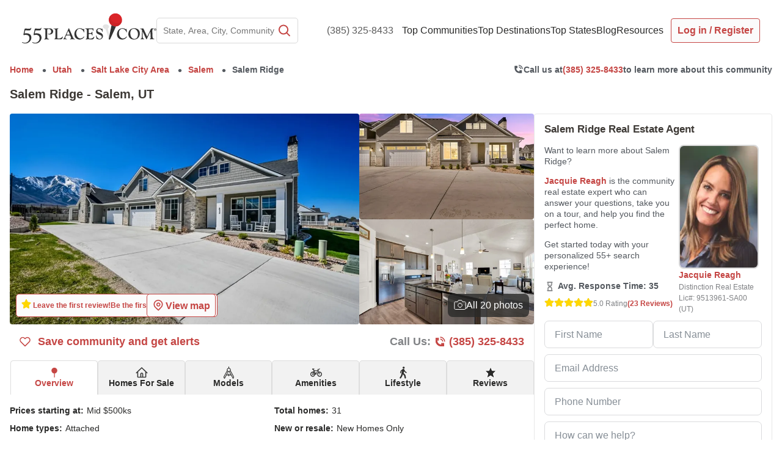

--- FILE ---
content_type: text/html; charset=utf-8
request_url: https://www.google.com/recaptcha/api2/anchor?ar=1&k=6LdsUdMrAAAAAOSS6v46c2aSQvu78c8JCo5p4X0T&co=aHR0cHM6Ly93d3cuNTVwbGFjZXMuY29tOjQ0Mw..&hl=en&v=TkacYOdEJbdB_JjX802TMer9&size=invisible&anchor-ms=20000&execute-ms=15000&cb=mbkh5ai4ogcu
body_size: 44886
content:
<!DOCTYPE HTML><html dir="ltr" lang="en"><head><meta http-equiv="Content-Type" content="text/html; charset=UTF-8">
<meta http-equiv="X-UA-Compatible" content="IE=edge">
<title>reCAPTCHA</title>
<style type="text/css">
/* cyrillic-ext */
@font-face {
  font-family: 'Roboto';
  font-style: normal;
  font-weight: 400;
  src: url(//fonts.gstatic.com/s/roboto/v18/KFOmCnqEu92Fr1Mu72xKKTU1Kvnz.woff2) format('woff2');
  unicode-range: U+0460-052F, U+1C80-1C8A, U+20B4, U+2DE0-2DFF, U+A640-A69F, U+FE2E-FE2F;
}
/* cyrillic */
@font-face {
  font-family: 'Roboto';
  font-style: normal;
  font-weight: 400;
  src: url(//fonts.gstatic.com/s/roboto/v18/KFOmCnqEu92Fr1Mu5mxKKTU1Kvnz.woff2) format('woff2');
  unicode-range: U+0301, U+0400-045F, U+0490-0491, U+04B0-04B1, U+2116;
}
/* greek-ext */
@font-face {
  font-family: 'Roboto';
  font-style: normal;
  font-weight: 400;
  src: url(//fonts.gstatic.com/s/roboto/v18/KFOmCnqEu92Fr1Mu7mxKKTU1Kvnz.woff2) format('woff2');
  unicode-range: U+1F00-1FFF;
}
/* greek */
@font-face {
  font-family: 'Roboto';
  font-style: normal;
  font-weight: 400;
  src: url(//fonts.gstatic.com/s/roboto/v18/KFOmCnqEu92Fr1Mu4WxKKTU1Kvnz.woff2) format('woff2');
  unicode-range: U+0370-0377, U+037A-037F, U+0384-038A, U+038C, U+038E-03A1, U+03A3-03FF;
}
/* vietnamese */
@font-face {
  font-family: 'Roboto';
  font-style: normal;
  font-weight: 400;
  src: url(//fonts.gstatic.com/s/roboto/v18/KFOmCnqEu92Fr1Mu7WxKKTU1Kvnz.woff2) format('woff2');
  unicode-range: U+0102-0103, U+0110-0111, U+0128-0129, U+0168-0169, U+01A0-01A1, U+01AF-01B0, U+0300-0301, U+0303-0304, U+0308-0309, U+0323, U+0329, U+1EA0-1EF9, U+20AB;
}
/* latin-ext */
@font-face {
  font-family: 'Roboto';
  font-style: normal;
  font-weight: 400;
  src: url(//fonts.gstatic.com/s/roboto/v18/KFOmCnqEu92Fr1Mu7GxKKTU1Kvnz.woff2) format('woff2');
  unicode-range: U+0100-02BA, U+02BD-02C5, U+02C7-02CC, U+02CE-02D7, U+02DD-02FF, U+0304, U+0308, U+0329, U+1D00-1DBF, U+1E00-1E9F, U+1EF2-1EFF, U+2020, U+20A0-20AB, U+20AD-20C0, U+2113, U+2C60-2C7F, U+A720-A7FF;
}
/* latin */
@font-face {
  font-family: 'Roboto';
  font-style: normal;
  font-weight: 400;
  src: url(//fonts.gstatic.com/s/roboto/v18/KFOmCnqEu92Fr1Mu4mxKKTU1Kg.woff2) format('woff2');
  unicode-range: U+0000-00FF, U+0131, U+0152-0153, U+02BB-02BC, U+02C6, U+02DA, U+02DC, U+0304, U+0308, U+0329, U+2000-206F, U+20AC, U+2122, U+2191, U+2193, U+2212, U+2215, U+FEFF, U+FFFD;
}
/* cyrillic-ext */
@font-face {
  font-family: 'Roboto';
  font-style: normal;
  font-weight: 500;
  src: url(//fonts.gstatic.com/s/roboto/v18/KFOlCnqEu92Fr1MmEU9fCRc4AMP6lbBP.woff2) format('woff2');
  unicode-range: U+0460-052F, U+1C80-1C8A, U+20B4, U+2DE0-2DFF, U+A640-A69F, U+FE2E-FE2F;
}
/* cyrillic */
@font-face {
  font-family: 'Roboto';
  font-style: normal;
  font-weight: 500;
  src: url(//fonts.gstatic.com/s/roboto/v18/KFOlCnqEu92Fr1MmEU9fABc4AMP6lbBP.woff2) format('woff2');
  unicode-range: U+0301, U+0400-045F, U+0490-0491, U+04B0-04B1, U+2116;
}
/* greek-ext */
@font-face {
  font-family: 'Roboto';
  font-style: normal;
  font-weight: 500;
  src: url(//fonts.gstatic.com/s/roboto/v18/KFOlCnqEu92Fr1MmEU9fCBc4AMP6lbBP.woff2) format('woff2');
  unicode-range: U+1F00-1FFF;
}
/* greek */
@font-face {
  font-family: 'Roboto';
  font-style: normal;
  font-weight: 500;
  src: url(//fonts.gstatic.com/s/roboto/v18/KFOlCnqEu92Fr1MmEU9fBxc4AMP6lbBP.woff2) format('woff2');
  unicode-range: U+0370-0377, U+037A-037F, U+0384-038A, U+038C, U+038E-03A1, U+03A3-03FF;
}
/* vietnamese */
@font-face {
  font-family: 'Roboto';
  font-style: normal;
  font-weight: 500;
  src: url(//fonts.gstatic.com/s/roboto/v18/KFOlCnqEu92Fr1MmEU9fCxc4AMP6lbBP.woff2) format('woff2');
  unicode-range: U+0102-0103, U+0110-0111, U+0128-0129, U+0168-0169, U+01A0-01A1, U+01AF-01B0, U+0300-0301, U+0303-0304, U+0308-0309, U+0323, U+0329, U+1EA0-1EF9, U+20AB;
}
/* latin-ext */
@font-face {
  font-family: 'Roboto';
  font-style: normal;
  font-weight: 500;
  src: url(//fonts.gstatic.com/s/roboto/v18/KFOlCnqEu92Fr1MmEU9fChc4AMP6lbBP.woff2) format('woff2');
  unicode-range: U+0100-02BA, U+02BD-02C5, U+02C7-02CC, U+02CE-02D7, U+02DD-02FF, U+0304, U+0308, U+0329, U+1D00-1DBF, U+1E00-1E9F, U+1EF2-1EFF, U+2020, U+20A0-20AB, U+20AD-20C0, U+2113, U+2C60-2C7F, U+A720-A7FF;
}
/* latin */
@font-face {
  font-family: 'Roboto';
  font-style: normal;
  font-weight: 500;
  src: url(//fonts.gstatic.com/s/roboto/v18/KFOlCnqEu92Fr1MmEU9fBBc4AMP6lQ.woff2) format('woff2');
  unicode-range: U+0000-00FF, U+0131, U+0152-0153, U+02BB-02BC, U+02C6, U+02DA, U+02DC, U+0304, U+0308, U+0329, U+2000-206F, U+20AC, U+2122, U+2191, U+2193, U+2212, U+2215, U+FEFF, U+FFFD;
}
/* cyrillic-ext */
@font-face {
  font-family: 'Roboto';
  font-style: normal;
  font-weight: 900;
  src: url(//fonts.gstatic.com/s/roboto/v18/KFOlCnqEu92Fr1MmYUtfCRc4AMP6lbBP.woff2) format('woff2');
  unicode-range: U+0460-052F, U+1C80-1C8A, U+20B4, U+2DE0-2DFF, U+A640-A69F, U+FE2E-FE2F;
}
/* cyrillic */
@font-face {
  font-family: 'Roboto';
  font-style: normal;
  font-weight: 900;
  src: url(//fonts.gstatic.com/s/roboto/v18/KFOlCnqEu92Fr1MmYUtfABc4AMP6lbBP.woff2) format('woff2');
  unicode-range: U+0301, U+0400-045F, U+0490-0491, U+04B0-04B1, U+2116;
}
/* greek-ext */
@font-face {
  font-family: 'Roboto';
  font-style: normal;
  font-weight: 900;
  src: url(//fonts.gstatic.com/s/roboto/v18/KFOlCnqEu92Fr1MmYUtfCBc4AMP6lbBP.woff2) format('woff2');
  unicode-range: U+1F00-1FFF;
}
/* greek */
@font-face {
  font-family: 'Roboto';
  font-style: normal;
  font-weight: 900;
  src: url(//fonts.gstatic.com/s/roboto/v18/KFOlCnqEu92Fr1MmYUtfBxc4AMP6lbBP.woff2) format('woff2');
  unicode-range: U+0370-0377, U+037A-037F, U+0384-038A, U+038C, U+038E-03A1, U+03A3-03FF;
}
/* vietnamese */
@font-face {
  font-family: 'Roboto';
  font-style: normal;
  font-weight: 900;
  src: url(//fonts.gstatic.com/s/roboto/v18/KFOlCnqEu92Fr1MmYUtfCxc4AMP6lbBP.woff2) format('woff2');
  unicode-range: U+0102-0103, U+0110-0111, U+0128-0129, U+0168-0169, U+01A0-01A1, U+01AF-01B0, U+0300-0301, U+0303-0304, U+0308-0309, U+0323, U+0329, U+1EA0-1EF9, U+20AB;
}
/* latin-ext */
@font-face {
  font-family: 'Roboto';
  font-style: normal;
  font-weight: 900;
  src: url(//fonts.gstatic.com/s/roboto/v18/KFOlCnqEu92Fr1MmYUtfChc4AMP6lbBP.woff2) format('woff2');
  unicode-range: U+0100-02BA, U+02BD-02C5, U+02C7-02CC, U+02CE-02D7, U+02DD-02FF, U+0304, U+0308, U+0329, U+1D00-1DBF, U+1E00-1E9F, U+1EF2-1EFF, U+2020, U+20A0-20AB, U+20AD-20C0, U+2113, U+2C60-2C7F, U+A720-A7FF;
}
/* latin */
@font-face {
  font-family: 'Roboto';
  font-style: normal;
  font-weight: 900;
  src: url(//fonts.gstatic.com/s/roboto/v18/KFOlCnqEu92Fr1MmYUtfBBc4AMP6lQ.woff2) format('woff2');
  unicode-range: U+0000-00FF, U+0131, U+0152-0153, U+02BB-02BC, U+02C6, U+02DA, U+02DC, U+0304, U+0308, U+0329, U+2000-206F, U+20AC, U+2122, U+2191, U+2193, U+2212, U+2215, U+FEFF, U+FFFD;
}

</style>
<link rel="stylesheet" type="text/css" href="https://www.gstatic.com/recaptcha/releases/TkacYOdEJbdB_JjX802TMer9/styles__ltr.css">
<script nonce="CVxz9HQ2dtCRPqKKeZI1VA" type="text/javascript">window['__recaptcha_api'] = 'https://www.google.com/recaptcha/api2/';</script>
<script type="text/javascript" src="https://www.gstatic.com/recaptcha/releases/TkacYOdEJbdB_JjX802TMer9/recaptcha__en.js" nonce="CVxz9HQ2dtCRPqKKeZI1VA">
      
    </script></head>
<body><div id="rc-anchor-alert" class="rc-anchor-alert"></div>
<input type="hidden" id="recaptcha-token" value="[base64]">
<script type="text/javascript" nonce="CVxz9HQ2dtCRPqKKeZI1VA">
      recaptcha.anchor.Main.init("[\x22ainput\x22,[\x22bgdata\x22,\x22\x22,\[base64]/[base64]/[base64]/[base64]/[base64]/[base64]/YVtXKytdPVU6KFU8MjA0OD9hW1crK109VT4+NnwxOTI6KChVJjY0NTEyKT09NTUyOTYmJmIrMTxSLmxlbmd0aCYmKFIuY2hhckNvZGVBdChiKzEpJjY0NTEyKT09NTYzMjA/[base64]/[base64]/Ui5EW1ddLmNvbmNhdChiKTpSLkRbV109U3UoYixSKTtlbHNle2lmKFIuRmUmJlchPTIxMilyZXR1cm47Vz09NjZ8fFc9PTI0Nnx8Vz09MzQ5fHxXPT0zNzJ8fFc9PTQ0MHx8Vz09MTE5fHxXPT0yMjZ8fFc9PTUxMXx8Vz09MzkzfHxXPT0yNTE/[base64]/[base64]/[base64]/[base64]/[base64]\x22,\[base64]\\u003d\\u003d\x22,\x22MnDCnMKbw4Fqwq5pw47CiMKGKlV9JsOYDMKTDXvDgC3DicK0wqc+wpFrwpDCq1QqUU/CscKkwqzDgsKgw6vCjA4sFGM6w5Unw5LCh11/K0fCsXfDhMOmw5rDnj/CpMO2B1/CgsK9Sx7Ds8Onw4c9aMOPw77CuU3DocOxPsKkZMOZwqXDj1fCncK1asONw7zDqxlPw4BkWMOEwpvDl34/[base64]/XH3DvcOnZXpEwpJIwpMOBcKDw7bDpMO/GcOOw74SRsOmwojCvWrDjzp/NW1sN8O8w4YVw4J5Q1MOw7PDnEnCjsO2HcOBRzPCmsKow48Ow7YRZsOACVjDlVLClsOSwpFcYsKnZXcyw4/[base64]/[base64]/[base64]/wohMw7kcw7nCnljDs8KPw6QsIRpPwq4bw7NOwqYUIlEcwrzDqsKhP8OEw7jChSJMwpIWADs0w77CpMKqw556w5TDozMiw6HDtSpQYcOQUsO/w5/CiW1pw7HDoT0QXVfCqCZQw5Ufw6zCt01JwqduBBPCusO+wrbCvk7CkcOZwp4mEMKkRMKUNBUDwpfCuh3DsMKVDjVER2wtZCLDnjZ5bA8qw6MSCgUCLsOXwoBwwpDDg8OLw7bDqcKNGDozw5XCmsOlSBklw5DDhQEMTsK/[base64]/Co8Oswp0mwq7DgQwPwobCpMOiM8KgwpoIwqfDgC7DvMO+NiNKB8KFwoM0ZWwGwpNfEGQlPcOuL8Oqw5nDsMOLBD4sFQ8bHMKWw7tkwqZMJBXCuioSw6vDnEIow4g1w4DClmYaUUbCqsO1w6p/HMOawrLDuHDDp8OZwrvDjsOsbsOAw4PClFsKwoRMdMKjw4TDrsOpJFMpw6XDsHvCkcObCzPDucOBwpHDpsOrwoXDowLDq8K0w4rCpWwoJGYnYwVHE8KDNW0eQzlTASbChRnDvW9Pw4/[base64]/DmTjDpmB6ScKew4PCu3M7DcKGHELCt8OPw5ghw7jChEkKwqHDk8OQw47Dv8OnEsKxwqrDpg5KP8OCwrlqwrtBwoxAEkNlLREzFsKkw4LDicKEOsK3w7DCqWAEw6vCs3xIwoZIw4cgw6QnU8OnL8OrwrMSM8OHwq0QQxV/[base64]/[base64]/DpWnDsMOXUgcWb8OOXG06am/Cr2Q8MT3CjC9/W8KtwqYDK2cOCCHDr8K7D0hmwrjCsTvDhcK6w5AzDk/DqcOyOG/DlWcbSMKwTWgow6/[base64]/CmA/CjMOZwqfDtsKbEmXDvcK8w6I+wrnCv8Kkw5XDmzVnOS8gw49Rw4cONhHChjoWw6zCicOTFi9DIcKDwrzColkQwr1iccOAwrgwQFDCnHTDrsOOZ8KUeXMRMsKjwrklw4DCuQF1LX4dXQVpwpvDj20Uw6Mrwpl9NE/DmsO2wp3DtQ0kY8OtCMKtwrVrJCBIw60MA8K/JsKoIyoSJjPDq8O0wpfCk8KSIMOxw5HCsHUTwoHDrcOJZMKkwrAywp/CnjxFwq7CocOyQ8OzQsKUwrHCksK4GsOiw69Yw6bDrMOXQjcFwrzCtmFuwp0AMmlgw6zDvi/CoGLDg8OJPyLCusOZamdSYSkCwp8bJDANXsK5ckhKVXAaLzZKFcOCdsOTUMKCLMKewqAtPsOiIMOsb2vCk8OFCybCijbDpMOyRMO2TUtpTsKATAXCl8OKSMOQw7RXOcOPREjDq3waYcK8w6/DsE/DscKjEzIuFRXCmxF1w5QBUcKfw4TDmRtSwrAUw6TDlS3CknjCilnDpMKkwrxNJcKHRsKlw6xWwrrDuR/DhMK5w7fDmMO4AMK4XMOkP208wprChGbCmz/DkQFOw59RwrvDjcOhw7oBM8KtB8KIw6/DuMKRJcK3wr7ChgbCm1vCpGLCg2xZwoJFdcKqwq5ucVB3wojDsABJZRLDuQnCvcOpZGN0w5TCrTnDkWE3w5BdwrTCncOFwqF5WcK3BMK9csOGw6wlwpvDgj8MBcOxKcO5w77DhcKjwrHDqMKYSMKCw7TCnsOTw7XCoMKaw7Y/wrYjE34uYMKzw5HDpsKuBAp7T286wp9+KRXCncKEJcOew4fDm8Oyw6/DjMOIJcOlOSjDgMKJJMOpRAbDq8KUwp1cwp/DhcObw4bDnwvCkXrDmsOIQWTDjwfDggt7wo/CmcOLw4kewovCuMK7OcK/wpvClcKmwq1SUcKtw5/DpUrDg0rDnynDmAHDkMK3UMK/[base64]/Du0kQScKIw7TDgUt6worCoMOVb2XDgkfDgcKzYMOWSkjDmcOJNQglS0cPXDBRwpHChA/Cmxd/[base64]/wrLCqVnCuB3ChkDCrwRLwpJ0w7DDrk7DiVgWDMKYRsOpwowVw6YpKl3CrTtgwoQOOMKqKgtNw6Ylw7dKwoxhw77Dr8O0w4PCtMOUwqo7w7Bew4TDkcKaBD3CtsOWacOkwrJBacKeSQkYw41Dw6DCp8KUNwBEwr83w4fCtBNEw5oJGz5WeMKIGw/CpcOjwrnDojzChBgaY28AHcK1T8OnwovDnCddck7Cu8OlD8OBAVphMTYuw7fCrVJUTGs/w5jCrcOgw7JRw7fDp0dDdkMJwq7DiCsEw6LDhsOOw71bw6kEflbCkMOkTcKQw6ssLsKGw4d2Tz/[base64]/CqMOVw5IIw5dLwoDDu8KidzvDt3PDvsOaw5wFw64TYcObw5rClG/DtMOaw6bDusOxeAPCr8KKw7DDijDCmcKYSzfCgXEYw73Co8OMwoMbG8O6w7HCvVdPw6tmw5vCosKYWcOAfm3Ch8O+YCfDq3kkw5vCgyQRw600w68NFDPDqk8Uw4tow7JowpJxwr8lwr5eXFPClXXCmsKGw4DCmsKCw4cgw5dPwqNWwp/Cu8OEXikSw7FgwoEVwq7CrynDtsO0ScKzLV/ChEtvdcObR1FCTcK+wr/DvRvCrlcMw4NFwo/DjsKIwrkyTsK+w5lYwqtFECYWwo1HIX0/w5jDjhbDv8OEG8KEBsOdCzcWeg9uwqrCg8OQwqJ+f8O7wqozw786w7HCrsO7GS9IAFLDjMONwpvClB/Dj8OcdcOuEMOAegzCpcK2YMOeAsKKRhvDqC0rbUfCrcOENcO/[base64]/DsMKHDUQPLMOJTsKaw4HDu8OuNcOwDcKwwp4bI8OuZsKOfMKIEsOfYMOUwofCr0Yywr5idcKzcXQEGMKPwobDkyrClTRvw5zCk37CuMOiw4PDkjfCj8OLwpjDnsKtZcOTHnbCoMORcMKoABtTVWN2UFvCkmFFw7zClF/DmUTCnMOFIsOvfmoDc2HDicOSw5IgGXvCpcO6wrLDssKUw4o8F8KIwp1VVMKjGMOHRMOSw4bDs8O0AyzCrRtwHk8VwrMgb8O1dg1zTMO6wrbCo8ORw6V9FsKWw7fDhSsrwrnDt8O/[base64]/[base64]/DpD1RwqnCo8OSMmbChm5zUMOIJMKVwo8BSTnDkDBJwonCpRdewoLDljcIS8KJS8O7PHLCkcO2wrjDhQnDtVIrDcOVw43Dv8KrUC/DjsKefMOHw6IsJHnDnUlxw4XDiUNXw64ywrsFw7zCmcKWw7rCg1E8w5PDvgMzRsK3CBdnRsKgFhZWwoEPwrEdawbCi0DCi8OwwoJdw6vDjcKOw4IHw4kowq91wrvCtcONQ8OiByZOOgrCrsKiw64FwqDDjMKFwockfi5We2Emw4BreMKHw7M2TsOEbw90wqHCtsO7wp/DmhJzwog9w4HCqRTDg2B9JsKKw4DDqMKuwopHLjvDvBbDnsK4wqoxw7k3w5sywrY0wq5wYQrDpmoHRTgJKMOObWDClsODKU/[base64]/CjMKNw6/DsmwXJ8KUeFjCk1lTwpIpwrXDj8KIGhAvIcKRQsKpREjDmW7DhsOQNSVqT0NowrrDrmTCkyXCqArCocO2ZMKiFsKkwo/CosO4TABrwpDCssOeGT91w67DgMO0w4nDpsOtfMKiE1pMw6M2wqg4wrjDhsORwoUHPnfCusKEw5B2enAGwpE9I8K5PhjCj316SU5Qw4NzX8OnHcKVwqwuw75YFMKgDSA4w61Aw5PDosK0eTZmw4DCp8O2wobDscOOZnzDlnhsw4/DnAddYcOtDQ4AMx/[base64]/w6Ymw6gSwpPDtlIRwp/[base64]/DjSLDvWEdCsKhDcOHfzZSwoVywp1vwr3Dr8OnImfDlnltGsKDNCrDlAQKOcOXw5nCn8OpwoHCicOgA1rCusKew48Iw5bCj1DDszk8wrzDkWobwqfCmsO/f8KQwpbDosKDDjI4w4/Ch0skaMOewos/[base64]/wqZZa8KNw7BpU8KzT0BCw78qwrvCt8OZwoFOwo4ww5crQXrDuMKywq/CmMKzwqp6JsOsw5rDq3YBwrPDmsOzwrDDsEgVBsKAwrdRBWR0VsOaw43CgcOVwqsERnFtw4MrwpbCmy/DnkJlZ8OFwrDCoyLCr8OIVMOKPcKuw5Jmwr08FjcdwoPCmT/Cr8KDFcOVw4wjw65/[base64]/Ch8KVw4JCKsO3wp7DjcKOSMOxJV7CjcK0wr4Rwp/CtcK8w5DDuHDCt3wMwp4swq48wpLChcKxw6nDncOsUsKpHsOhw7FowpDDsMK1wqN6w6TCpQJcMsKIN8OLalHCrsKZEHvCtsOtw6cwwpZTw5UrH8OhQcK8w4ZFw77CoX/CicKpwrjCrsOBUTQGw6JQUsKNXsKQWsKISMOvcR/ChTY3wpfDusOkwpzCpUZmZsKlfXYtHMOpw6d8woBaMkDDiSRkw6Ixw6PCkMKXw7BSDMOTwpLCmsOwMWrCpcKKw6gpw699w6olOMKQw5Nsw7BxCCDDuh/CscKzw5V8w5g0w6nDn8KgKMKZYlnDiMO6XMOdG0jCrMK2NiLDsHl0Qz/[base64]/CkcKgw6vDsmDDqcO/NMOYWQApHmRtFMO3w77DhRlSXzrDicOTwpnDpMKBZMKCwqJjbTvCrsODYTZHwqnCssO5w552w7kFw6bDnMO5VlcsdsOFK8Kww7jCkMOsdsKaw6cbPcK2wqDDnj9XccKVTMOmAcOnAsKvchrDs8OUTGNCAUFGwp1AOA95P8KAw5JGeQhbw6wXw6DDuAHDqU5dwqBEdm/CssK9wrM5SsO7wowMwqPDplXCmxxWIR3CosK6G8OaNVPDsAzDlmVwwq/CqEtrL8KFwphiDTjDs8Oewr7DvsOBw4bCkcOybsO+HMKIX8O6YsOtwrRHd8KvdClZwq7Dn3PDlsKIRcOKwqphU8OTesOKw7Jxw4g8wrTCo8KUayDDuQvDjxAUworDjlXCq8OnXcOGwqoIXcK3HnY9w5AXYcOzCzo6WWxtwojCnMK/w4/DpngUecKSw7ZDJxbDhToQfMOrRsKKwrdiwoBewqtswq3DtMK9JsOcfcKGwqbDjmnDl3g6wpLDosKGDMOMRMOTDsOlQ8OoIsKGAMOwITJQd8O+P0FFOF8twoFILcORw63CgMOKwqTCsnLCijzDnMOlbMKGQ3c3wpA4PSFtPMKJw7tVOMOjw5nDrcK8MUB/BcK3wrXCoEghw5jCmAfCt3Esw6h5SxYKwpjCqHJrXT/Cqz5PwrDCsATCkFM1w55QRMOJw6vDrTDDncKww7VVwrnDrk0UwoV3V8KkdcK3QcOYaHfDg1hsVgxlBsOiLnVow5vCmGnDosKXw6TDscKHDxMBw69mw5gEc1oPwrDDsBjDt8O0OQ/DoW7ClhrCs8OAOHkoPU4xwrXCqcOdbcKzwrLCqsKiCsO2ZcOYVUHCucKWYAbCu8OCNV1Nw5syZhUbw6V2wrUdDcORwpUpw4vClMKIw4Y6C0bCtVVuNCrDuV/Dr8KSw6zDnsOQBMKwwqjCuhJtwoFVGsKdwpRSfU7DpcKbQMKpw6o5wo94SHQUOMOlw4/Dj8O/[base64]/CgDbDnywswpEKwrdRw41Mw7HCksOlw63DtcKPel3DszwzQUhsCjshw5QcwpwNwooFw7A6Dl3Cmg7Co8O3wp4Zw4chw7nCs0hDw5PCiT7DrcKsw6jChmLDuS/CoMO7MR8DcMOrw4x4w6vCnsO+wqpuwr5kw45yX8ORw67CqMKsCz7Dk8Owwo1qwpnDnCw/[base64]/[base64]/CpTFSwoMJc2rCiMK6w7LDi8KELMOHbFHDoMKkZxvDuV3Dp8Kcw7oXUcKQw5zDr1fCo8KdTS1bC8OQT8O4wqnDucKPw6AWwrnDslAyw7rDgMK3w7FaNcOAfMKJTGnChsOWVsK6wrhZLEIkSsORw7FcwrBSO8KfCMKEwr/ChU/Ch8O2CsOmRFjDg8ODbcKYGMOYw7V9wrHClsOwdEsWb8OJND1cw4M9wpd/CHULScOMEDhECcOQGx7Doi3DkcKDw7o0w6rCoMK9woDCn8KkYS0rwrBYNMKMBATChcKnwqRpIDZMwp/DpRjDrhNXJ8O6wpkMwpBvQsO8HsOUwpXChHk/anpyeUTDiHzCqXbChcOLw5vDgsKXHcKqAVZqwoPDiDsbOcK8w7PCjl8qMRrCmw58wqVVCMKoNB/DnsO3BsKaaDhaWQ0fNMOTCTHCoMO5w6kkT2E5woPChnNEwrrDisOQTz82NR1QwpF3wqbCisOFw47CugjCscOoC8Onwo/[base64]/w7IaElHClsOpwp8rPQgkw60cOGDCgcO1w4PCvHDDisO8esOtLMKGwo8bYsOQdnkSdw0gVzHDmVDDnMK3T8Kaw6rCqcO4aA/CoMKFZAjDqMKaJCIjGsKPbsOkwrvDlizDhsKDw6jDuMOmwozDiHhedBgHwpAnUDPDiMKAw6o6w40ow7Arwq/Di8KHLSE/w4ojw6nCp0TDjMOFdMODFcO0w7DDp8KqMG0FwpVMXFo/X8KCwoDCuQPDscK2wpQgSsOwVUYywozDuVjDom/CqGbClcO4wr1pWcOGwoLCtsKsY8KEwqFLw4bDo2/DnsOMa8KuwrJuwroZXXkrwrTCscO0dkp5wohtw6TCp1p7w6c8BT8vw7YBw5vDlMKDCEIvQxXDt8OawqV8XMKowq/Cp8O3GsOhUsOkIsKNFj7CrcK0wpLDv8ONJwcKa3PDiHd7wr7CqwzCtMKnEcOPDsOodGx8H8KSwqXDosO+w6lqDsObQcKZfsOXH8KjwrRMwoAqw6nClGYIwoXDklhewqnCpBN4w6/DkEwkcFNeT8Kaw5xKNsKkJcO3aMOiH8OQfHY0wppbVwvDvcOew7PDvFrClQ8bw7hjbsOyAsKLw7fDhWUBAMKOw67Cg2Ixw7nCo8K1wotQwpXDlsKUBAbDicOAX35/w6/Cn8Klwokmw5Exwo7DgERmw57Dh0Ejwr/Cu8ObNMOCwrMJBcOjwoR4w5pswoTDlMO0wpQxfcOewrjDg8KHw6YvwozDsMOAwp/DpHvCmGALL0XDrX5kYzZkfMOIVcO4w5Y8wqFgw7bDthJAw4UZwpbDmiTCiMK+wprDk8OBIsOnw6RWwoEyahQ6PcO7w6dEw6jDi8O8wpjCs1zDssOTETwIbMKadhxcBwU5UQbDlTkPw57CqmsMMcKRLsOMw5/CsW/CvUoawqI0aMK2J3F7w7RZRQTCjsKow5dvwopyU2HDn3cgcMKPw5FCAsOKNEjCksKLwoDDqnvDksOCwp5iwqNARcKjRcOWw5fDucKReQDCjsO4wpXCkMOqFArCt0jDly9DwqIVwrTChMOiS1vDlRXCmcOQKA3CrMOTwoRFDMK/w4k9w6MZAgoNfsK8CWrClsORw6MFw5fCh8KEw7hVAQrDv0TCvQpSw6EjwqI8OgMDw7F7ZCzDtRUXwqDDoMKUUgpwwqVlwpkOwrvCry7ChivCo8O+w5/DoMK+JS9MR8KxwpfDvTvDsHAbJcOhAsOPw5UGJMOuwpzDlcKOwqPDqsKrPiteZzHDoHXCkMOIwoHCpQsyw4DCrsOML0nChsKJdcO2OcOPwoPDsyjCugl5dnrCikQFwrXConQ8S8KyKsO7T2TDoBzCuT4lE8OJJ8OFwpHCgkAWw5/[base64]/CkMKET2XCtHXDpH5COMKpw5FAw7zCn8KKbCJOKVc7RMOKw5HDsMOSwrrDqlNiw752Un3CiMOvLn/Dh8Kzwr4XL8Oywq/Cjx4TRsKrAQnCqCjCmsK9ZTBXwqpvfnfCsCAlwoHCiSjCmFxXw7BUw6/CqltdDMOoc8KTwpI3wqo9wqEXwpnDv8KgwqnCvj7DscOVZijDsMOQN8KbdVHDhUAzwpkuK8KEw4TDhcOXw69jwpl9wrgsaWzDg2fCojEtw4HCncOPdMOCKVkvw44nwrPCs8KGwpjChMKhwr3CsMKWwoRcw6YXLA5wwpQCasOhw4jDkhJBERNIX8OXwq/Cg8O/[base64]/S8KjwoMFcWPChCjDqMKGHcKfw5bDlAvCk3Arwr/CkMOSwrvCjMKhOTPCqMOqw7wUIRXCmMKpPVNxQS/DlsKKVD4qNcKOfcKfRcK7w47CkcOaUcKydcO8wqAEbgvCsMOWwpDCjcO8w4o5wofCoxUXJMKdGQ/[base64]/Cu1nCiXpmwozCgRfCgw9Nw6fCkA4AwrXDhVtswoXCqm7CuXHDjsKJD8OrNMK/[base64]/MkPCgRs+wrvDuGHDi8KQRV7CqMO2dMOlw47DpcK5GsKWMcO2BTvCtMO8MQpmw7YmGMKmYcO3wojDtmEIKXzDrBEvwpBOw44faChoKcK0aMOZwrRdw6Bzw7VgL8OSwr5kw5xsH8KaBcKbw4kiw5LCo8OeHDtSXx/ChcOfwqjDpsO3w5HCnMK9woVnA1bDjsO/YsOjw4jCrQllWsK/w5VgLGbCkMOewrTDnyjDkcK1LyfDuR/[base64]/Cpz0ewqFJw6XCmMOteMKnT8OtJ3VvOX88WMK1w49Cw5oOOVcab8OiFVM2ewHDkzFcfcOIIk05OMKocnPCpSvDmWUdwpk8w7bCncKzwqpewrPDs2AMLFk6wpfCm8O3w73CvnXDiCfDlMKzwoJtw5/CtzFjwqfCpBjDk8Kkw5PDnV4aw4Akw79lw4zDjEDDuE7Ds1rDjMKvCA/DtcKPwrzDrQsXwpVzfMKXwrAMOsOIdcKOw7rCpMOMdinCrMKZwoZEwq9jw4vClAlEZn/DvcO3w53CozpjYcONwovCtsK7aDbDv8Otw41RUsOyw4AGNMKow7c+E8KbbDDCssKYJcOBTXbDr3ZnwqItfnjCh8OZwq7Dj8O2wqTDpMOqbnw3wqnDucKMwrA5YnvDnsOWQEzDusObSX3DhsOSw4ESPMONd8K6wpwhRmnDk8KVw6nDng/DisKSw4jChkDDusK4wrUEf34+LH4pw7zDtcOHIRTDnxMBfsK3w7Fow582w795KVfCg8OxM1bCr8KDHcOpw7TDrxVkw7nChFd7wqNzwrfDrgnDjsOgwqB2MMOZwqvDncOXw7jCtsKfwohxDhvDogBmdsO8wpTCo8K+wqnDosKfw67ChcK1EcOYWmnCisOgw6Y/[base64]/[base64]/[base64]/WRPDisKSw4wKBEfCj8OvHXDDuSvDpXTDuSw8bj3CizrDjU9xdEsmQcOzN8O2w5QqZHPDoSAfAsOnU2VBwoMSw4DDjMKKFMOhwqzCnMKJw5pWw4ZUZsKaKUrCrsOKEMOhwofDmh/[base64]/DmMKsaU0pw7HChMO/[base64]/DssKBCHDDrV4kICYnYMKTw41Zwp3CuwbDrcKmE8KOXMO3G3R7wqsafAhmBiFswp0wwqHDn8KtOcKIwqrDgUfCrsOyAMOJw7N7w58Nw5IKbUM0RA7DoytCJMKswpUJVG/Cl8OhZhxkw51jEsOtKMKzNDQ8w7ZiDsOUw6/DhcKXKEnDkMOyEi5gw5YAfn5YZsO7w7HCmnRcb8Oiw67CscOAw7vDmQvChcO+w6fDocO7RsOBw4LDm8OGMsKIwpXDrsO+w5AHGcOkwrIKw5zCnTJfwoA/w4UQw5MaRxDCuDJUw7UWZcOBbsOiTMKKw7M4EcKpdsKQw6nDlsOtRMKFw6nClxAScybCo3DDhQDCrsKAwp9Vwpwzwp85C8KGwqxNwocXEE/Cg8OlwrbCvMOGwrvDrsOGwrHDvW3DnMKYw7FxwrEsw7zDtBHCj2zCng42R8OAwo5Bw6jDnDTDiUzCm2AtEULCjU/Dk3RUw4gIBh3Dq8Kxw4jCr8O0wrtcX8OrFcOkfMOVVcKZw5MdwoAyC8O3wp4EwoXDqF0SOMOhX8OnHcKwPRPCqMKBNTTCncKSwq3Ds3HCpXUlfcOvwpPCmz8/LAJ0wobCtsOTwoEtw64cwrHCrjE2w4jCkMOxwqgNP3zDu8K2KUl7TmbDm8K/[base64]/CgsOUw60awoTDk8KhwrDDgVY0wrALNV/DpSoSwpnDuCfDvUN8wrHDu1rDhQzCucK8w7snXcOcKsK7w5vDtsKUUEcEw4HDucO5GwoaUMO2cUPDoiNXw7fDt3YBQ8OtwpYPCzTCmSdMw7nDkMOjwq8twohPwobCrMO2wodgKVvDr0J/wpFkwoDDtMOmbMKRw4zCgsKrTTB+w5gqOMKWHBjDk05ybXHCicKkcFvDqsOiw57DqB8DwrfDusOiw6IQw73CmsOVw4LCucKCL8OoTUtdQcOzwqoRXFfCv8OnwpzCiEbDp8KKw4jCgcKhc2RuTgHCox/CuMKNGibDhmDDmgnDtsKQw6tdwoRCw4fCucKcwqPCqsKTVHPDsMKyw7NYIRpqwqc+YsKmLMKTBMOdwocKwr/[base64]/CicOpwq8PLm/DjWnDn3bCicOTWMOPw5UVecKYw6PDtnrCgybCuz/[base64]/[base64]/[base64]/clN9wq/DpgzDrMOHT8OoGjLDh8Kaw7LDvEkZwqJtWcK3w707w7p2NsOueMK8wpR5DEYoGsOFw7hrS8Kew5rCl8KMSMKHQcOGwqvCtmh2CQ0IwplIU13DqgPDvG9Swo3DsV1xQcOdw5/[base64]/DmigwacO2cMOxP8OzKsOYBcKjw7UjwqETwrfDt8OwaxwTf8KPw7jClVzDhwJGF8KxLD8gLmPDsWQVMxXDkyzDjMOVw43DjX5awovCqW0dQ01WRMO0wo4Yw6JFw79+PnPCsn4NwpRMRUnCqFLDqgHDs8Otw7jChi1GLcOPwqLDqMKKInAKa3dPwpAQTMKjw5/Cr3gnw5chQQs0w7hpw47DhxEaZRFww7lBbsOcQMKGwpjDocKcw792w4nDhgrCvcOUw5EaPcKXwolvw4F8NVFbw5EjcsK3OiXCqsOrDMOuIcKGeMOYZcOSUDTDvsK/BMOlwqQLZhN1wrfCukLCpRPDhcOLRAjCrm9ywql5EMOqwqNqw58beMKLHcK4ExICai88w4Zpw5/[base64]/w7dewpV7w6xvw7bDk8OadcKkSMKCwo/CpsONwqp5OcKXVDvDisKnw5TCkMOQwqURF3HDhHLCusOvEy8iwpzDgMKQIEjDj0rDsidSw7fCpcOuVktlY3oZw58Lw7fCsSM0w4B9cMOkwoc8w7dMw5DCsxARw75ewo3CmVBDD8O7AsOAPH/Dh0gJSMKlwpchwoPCoGxrw4MJwrxrBcKxw6kSw5TDn8K/[base64]/Cs8Kaw7jCuWlJwprChWsMXsOYNMKpWMKlw5Qcw6ggw4BnRVrCpMOdNHPCisO3dFBWwpnDkzwdJRzCiMONw4EFwp8BKiApWMObwrDDl0HDgcO0T8KPRMKyWMOgbl7Cg8Oow6nDmXQ8w4rDi8Kbwp/DuxxVwq3ChsKlwqMTw6khw6nCoF4kdBvCpMOHZsKJw5x7wpvDqDXCgGkCw4BUw4jCiRfDoiIUPMK9Ey3Du8KcXlbDokIhfMKcwp/DkcOnW8KsGDY9w4ZUf8Kiw7rDgMOzw53DmMOxBhUVwp/CqhJaWsK+w5/CngkRF3HDiMKJwpsfw43DgHpXCMKrwp/CmjrDqn5NwozDgMOnw5nCvsOow6N7c8OkJGgVU8KaRFxRESt8w4nCtRVIwoZywq8Nw6bDlABvwrvCriM2wp0uwqx+QynDksKuwqgww4peJj9Cw4VPw47Cr8KRERVOOEzDjlXCiMKKwqPClyYUw4Isw5fDszzChsOAwo/[base64]/DvMKTw67Ct8Oiw6tbPz5kF8Oowq0bwq1aL8ORBjsveMKoGlvCh8KyLsKWw63CkiPChTp7SGMnwobDjAsnR3zCksKKCH3DnsKSw59aAVPClWTDo8Kjw51Fw6rDo8KLPB/[base64]/DmMK4GcK4wqvDrsKuw4wQw7YuOlJCwrkbIi3CrFLDnsOkL1LClFPDlB1aLcO8wqDDp0Ugwo7CiMOiIlBxwqXDtcOBecKQAAnDkSXCsB4JwoVxPTLCjcOBw44dWnrCth7DtMOmPh/DpsKEWEVAH8KybRZ+wr3DssOibV1Tw4Z7RgoUw4cAWDzDkMOSw6IHO8KdwoXCh8OgMFXChcK9w47CsUjDiMKgwoAww78dfmnDlsKofMOfTQXCh8KpPVrDjsOFwoB/ehgWw5p7E2dIK8OiwrFFw5nCtcO6w7tSTx/Ch3wmwqRGw5cUw6VZw6Edwo3CpcKrw4c2SsKkLQzDusOtwq5Kwo/Dr1jDosOYwqQiB24Rw5TCn8KowoAWBhYNw7zDlFrDo8OWMMKowrnCpgZ2wqFYw5Ilw7/CvMKmw7NxaXDDrm/DpQnCu8OTccKcwoBNw6vDn8O5eQ7CkW3Cq1XCv2TDpsO6DcOpWsKVVW/[base64]/CmMKPwrHCtGtdMcOAw752wrPCjsKEM8K/FR3DhijCri7CgXkDMcKQdSzCtsKWwokqwro7b8K7woDCpC/DrsOLLVrCr1QXJMKfccKzFmPCpR/CnnPDgkczZ8OTw6LCtmNjHHlVYh94AkxSwpdNJEjDtWrDmcKfwqzCojMWVlzDgDV/AlvChMK4w6ABW8OSX3obw6EUUnMiw53DqsOrwr/[base64]/CghdVSMO3w5zDksKxwpo2FGbDl8KywqYXd8K8w77Cp8OFw6nDi8KGw6jDgELCmsOUw5F+w7o9w7QiIcOvDcKgwoFIEMKZw6vCscKww6JKQUAsYirCqGnChA/[base64]/G8KMUMK5GcKxwqQiQcOvLDcwYMKQw4jCisOdwrPCsMK8wofChMObR2pnP0TCtsOwFnYTdAMjajdewovCicKLBFbCiMOBNmLCgVhKw4wUw57Cg8KAw5RELMOwwrsPfBrCusOWw5MAKCjDnnZRw6jCiMK3w4vCmijDi1XDvMKbwrE0wrokbjoNw6jCmC/[base64]/w7vCg8ODf8Okw5dnw5QCeMOewqAZw6oeZX1AwoBTw7PChMO+wq19w5vChcOzwqVMw6bDlnvDk8KOwoHDrH0cf8K2w77DrXRCw545WMONw70AJMKYCydVw5ocecOZPUslwqEuwrtewrUHfCVANx3Co8O9ZwPCrT0Tw6PDrcK9wr/[base64]/[base64]/wp8NT8KlwpzDvSkrYiHDvlnDgMK9w7/DoxAGw6XChcO5JcOQM2Y9w6nCgGhbwqBzSMOhwoTCtGjCkcKdwoFNOMO0w5TDnCbDlCrDmsK0MCQjwr8dKi1kQcKewq8MOz3DmsOqwqA7w6jDt8K0KA0twopnwpnDk8KRdxB4WcKUem0/wqI3wpbDgVY5PMKbw6QaAVReVjN4AFk8wrs/bsOfFsKpWwXChcKLbmLDngHCuMKkXMKNIW0UO8OSw7RnPcODbx7CnsOCY8KiwoANwp8qWWHDjsO2FcKeYl7CuMKEw54mw5UMwpfCiMOhw6p3TEI9e8Kpw6s5MsOGwpwLwqZVwpZrBcKNXGfCrsOiIcK7dMONJzjCncOKw4fCoMOoYg9lw7nDsyIdBQHCgl/DkyQZwrTDiynClhMXcH/CoHFkwoLDgMOhw5zDsBwJw5XDqsO8w6/CtyMZZcKswqFQwqpsLMOJEhzDtMKoM8K5VXnCqMKDw4UOwo8KfsOawqnCg0E1w7HDg8KWNjjCl0cNw4UTwrbDuMObw5NrwqbDj1BXw7U2w4FOSUjCgMK4A8OrOsOvM8KkfMKqKHB/cxkCTW3Cr8OPw5HCsl9Twr1iwqnDlcOec8KdwoLCoy0swqR+SSPDpiDDiB8uw7IjJQ/DrShKwrhEw6IWKcOSZXJ0w6gte8Ktaxk/w6pUwrLCtWkUw7liwqZgw5vCnBZTDzJhCMK1RsKsDMKtcUUAQMOnwonCkcO5w74QD8KnI8Kxwo/Cr8OhKsOswojDoVljXMKDCGJrfsKpwqkpQTbDssO3woJoFzMSwq9yMsO6wqp4OMOtw7zDt2sJeFgPw7w6wpIXMjMxR8OWYcKdOU3DlsONwo/CjntVAcKcVVwXw4rDn8KwKcKCd8KHwocsw7LCugM9wog5dQnDpU8Dw5g1LjnCqMOVZW0jZmTCrMK9SDzDnwvCuBgnbAhVw7zDi2vDhTFLwoPDuz8qwrEbwqcQLsO3w5IjI2bDv8KkwqdOXBs3HMKqw6XDpFRWED/[base64]/CsTU0w4vCq8OPbCLDug9YwqRCNMKmd8OiaRVhDsKew47DncOxYwR1QE0MwqfClnbChlLDuA\\u003d\\u003d\x22],null,[\x22conf\x22,null,\x226LdsUdMrAAAAAOSS6v46c2aSQvu78c8JCo5p4X0T\x22,0,null,null,null,1,[21,125,63,73,95,87,41,43,42,83,102,105,109,121],[7668936,517],0,null,null,null,null,0,null,0,null,700,1,null,0,\[base64]/tzcYADoGZWF6dTZkEg4Iiv2INxgAOgVNZklJNBoZCAMSFR0U8JfjNw7/vqUGGcSdCRmc4owCGQ\\u003d\\u003d\x22,0,0,null,null,1,null,0,0],\x22https://www.55places.com:443\x22,null,[3,1,1],null,null,null,1,3600,[\x22https://www.google.com/intl/en/policies/privacy/\x22,\x22https://www.google.com/intl/en/policies/terms/\x22],\x22PQsy8HLtTZ/u6KGjLwTjw0I4cvpgqLDpHDXpKk1WIyw\\u003d\x22,1,0,null,1,1763909445610,0,0,[99,212,152,128],null,[62,33,98,71],\x22RC-NDZqlwAPlFQ3fQ\x22,null,null,null,null,null,\x220dAFcWeA5M7wU70M25QAvVwg5UpFXopTliVnRZCwHYLcXCzcWS2RpoxwzNymqX0SnZiTzb8plVfIdvlsj1WxJ_nDAbcJAKb27i8w\x22,1763992245430]");
    </script></body></html>

--- FILE ---
content_type: application/javascript; charset=UTF-8
request_url: https://www.55places.com/wp-content/plugins/wpm_55places_scripts/assets/js/user.min.js?ver=1762535418
body_size: 50588
content:
(()=>{var e,t,a={107:(e,t,a)=>{"use strict";a.d(t,{h:()=>l});var r=a(7449),n=a(5880),o=a(9564),i=a(1734);const s=new r.A;function l(){if(window.ffhandlerExecuted=!0,window.dataLayer=window.dataLayer||[],function(){const e=new URLSearchParams(window.location.search);if(!e.has("utm_source"))return;const t={utm_source:e.get("utm_source")||"",utm_medium:e.get("utm_medium")||"",utm_campaign:e.get("utm_campaign")||"",utm_term:e.get("utm_term")||"",utm_content:e.get("utm_content")||"",device:e.get("device")||"",sem_ad_group_id:e.get("sem_ad_group_id")||"",sem_account_id:e.get("sem_account_id")||"",sem_campaign_id:e.get("sem_campaign_id")||"",sem_device_type:e.get("sem_device_type")||""},a=Object.fromEntries(Object.entries(t).filter(([e,t])=>t));Object.keys(a).length>0&&(localStorage.setItem("ffp_utm_data",JSON.stringify(a)),(0,o.n0)("ffp_utm_data",JSON.stringify(a),30))}(),0===jQuery(".frm-fluent-form").length&&!(jQuery(".glf-form").length>0))return!1;let e=new URL(window.location.href);const t=window.location.href.toLowerCase();let r=wp55_frontend.restapi_env;const l=t.includes("/city/"),u=t.includes("/area/"),m=new RegExp("^/(alabama|alaska|arizona|arkansas|california|colorado|connecticut|delaware|district-of-columbia|florida|georgia|hawaii|idaho|illinois|indiana|iowa|kansas|kentucky|louisiana|maine|maryland|massachusetts|michigan|minnesota|mississippi|missouri|montana|nebraska|nevada|new-hampshire|new-jersey|new-mexico|new-york|north-carolina|north-dakota|ohio|oklahoma|oregon|pennsylvania|rhode-island|south-carolina|south-dakota|tennessee|texas|utah|vermont|virginia|washington|west-virginia|wisconsin|wyoming)/?$").test(e.pathname),p=t.includes("/communities/"),f=t.includes("/sell-my-house")||t.includes("/sell-my-home"),h=t.includes("/request-info"),_=t.includes("/contact"),g=(t.includes("/blog"),t.includes("/agent/"));let y=!1,w="";function v(e){const t=e.closest("[data-location]");if(!t)return;let a=t.getAttribute("data-location");if("sidebar-agent-card-inline"!=a&&"agent_mobile_inline"!=a&&e.hasAttribute("data-automated-form-id"))return;const r=e.getAttribute("data-form_id");if(!r)return;const n=r.split("_")[0];"sidebar-agent-card-inline"!==a&&"agent_mobile_inline"!==a||((/Android|webOS|iPhone|iPad|iPod|BlackBerry|IEMobile|Opera Mini|Mobile|mobile|CriOS/i.test(navigator.userAgent)||window.innerWidth<=768||"ontouchstart"in window||navigator.maxTouchPoints>0)&&window.innerWidth<768?(t.setAttribute("data-location","agent_mobile_inline"),a="agent_mobile_inline"):(t.setAttribute("data-location","sidebar-agent-card-inline"),a="sidebar-agent-card-inline"));const o=function(e){let t=5381;for(let a=0;a<e.length;a++)t=(t<<5)+t+e.charCodeAt(a);return(t>>>0).toString(36)}(a).substring(0,12);`${n}-${o}`.toLowerCase();e.querySelectorAll("input, select, textarea, button").forEach((e,t)=>{let a=e.getAttribute("name");if(a&&a.includes("-")){const e=a.split("-");a=e.slice(0,e.length-1).join("-")}const r=`${n}_${o}_${a}`.toLowerCase();e.setAttribute("data-automated-field-id",r)});e.querySelectorAll(".form-disclaimer").forEach((e,t)=>{const a=`${n}_${o}_disclaimer`.toLowerCase();e.setAttribute("data-automated-field-id",a)})}function b(){jQuery(".glf-form").each((e,t)=>{const a=jQuery(t);a.hasClass("ffhandled")||(C(jQuery(t)),a.addClass("ffhandled"),v(t))})}b(),jQuery(window).on("resize",function(){let e=jQuery(".frm-fluent-form");jQuery.each(e,(e,t)=>{v(t)})}),jQuery(document).on("click",".55p-global-form, .cta-button",function(e){setTimeout(()=>{b()},1500)});let j=jQuery(".frm-fluent-form");jQuery.each(j,(e,t)=>{if(!jQuery(t).hasClass("ffhandled")){C(jQuery(t)),jQuery(t).addClass("ffhandled"),v(t);const e=(0,n.getCookieValue)("use-community-v4");!0!==e&&"true"!==e||p&&jQuery(t).find(".ff-btn-submit").length>0&&jQuery(t).closest(".formLocation").length>0&&jQuery(t).find(".ff-btn-submit").attr("data-tracking",jQuery(t).closest(".formLocation").attr("data-location")+"_clk")}});let Q=jQuery("#ffp-quick-registration-form");function S(e,t){return"object"==typeof dataLayer.find(function(a){return a.event===e&&a.form_id===t})}function k(e,t=!1){window.dataLayer=window.dataLayer||[],t&&e.event&&e.form_id&&S(e.event,e.form_id)||(wp55_frontend.community_availability&&(e.community_availability=wp55_frontend.community_availability),window.dataLayer.push(e))}function x(e){const t=e.hasClass("lead-form"),a=(e.hasClass("newsletter-form"),e.closest(".modal").hasClass("wp55-global-form-modal"),e.hasClass("ffp-global-lead-form"),e.hasClass("seller")),r=jQuery(e).find('[name="renter_toggle"]'),n=0!=r.length&&"false"!==r.val();let o=null;return!n&&t&&(o="buyer"),n&&(o="renter"),a&&(o="seller"),o}function C(e){const n=e.hasClass("lead-form"),s=e.hasClass("newsletter-form");let l=e.closest(".modal").hasClass("wp55-global-form-modal");wp55_frontend.page_type&&"city"===wp55_frontend.page_type.toLowerCase()&&(l=!1);const u=e.hasClass("seller"),m=jQuery(e).find('[name="renter_toggle"]'),p=0!=m.length&&"false"!==m.val(),g=e.hasClass("quick_registration_form"),y=!p&&n&&!g,v=e.hasClass("glf-form");let b,j,Q,C=e.find("input");jQuery(e).closest(".formLocation")&&jQuery(e).closest(".formLocation").attr("data-location")&&jQuery(e).closest(".formLocation").attr("data-location");s?(b="NewletterFormStarted",j="NewsletterSubmissionAttempt",Q="OnNewsletterSignupSuccess"):(b="leadFormStarted",j="leadFormSubmissionAttempt",Q="OnLeadSuccess");let P=!1,$=!1,T=!1;l&&(P="globalLeadFormStarted",$="globalLeadFormSubmissionAttempted",T="globalOnLeadSuccess"),wp55_frontend.glf_version&&"2"===wp55_frontend.glf_version&&(P="GLFLeadStarted",$="GLFLeadAttempt",T="GLFLeadSuccess"),wp55_frontend.page_type&&"city"===wp55_frontend.page_type.toLowerCase()&&(P=!1,$=!1,T=!1);let E=jQuery(e),q=E.attr("data-form_id"),F=q;if(q.includes("_")){let e=q.split("_");F=e[0]}let O=E.closest(".formLocation").attr("data-location");w=E.find('[name="looking_to_option"]:checked').val(),jQuery('[name="first_name"]').attr("maxlength",40),jQuery('[name="last_name"]').attr("maxlength",40),jQuery('[name="first_name_news[first_name]"]').attr("maxlength",40),jQuery('[name="last_name_news[last_name]"]').attr("maxlength",40),jQuery('[name="email_1"]').attr("maxlength",80),jQuery('[name="email_news"]').attr("maxlength",80),jQuery('[name="address_line_1"]').attr("maxlength",100),jQuery('[name="city"]').attr("maxlength",60),jQuery('[name="zip"]').attr("maxlength",5),jQuery('[name="text"]').attr("maxlength",3e3),jQuery.each(C,(t,a)=>{jQuery(a).on("change",()=>{let t=window.location.href.split("?")[0].toLowerCase(),a=(t.includes(".com")&&t.split(".com")[1]||t.includes(".local")&&t.split(".local")[1],"");t.includes("localhost")?a=t.split("localhost")[1]?.replace(/^:\d+\/?/,"").replace(/^\//,""):t.includes(".com")?a=t.split(".com")[1]?.replace(/^\//,""):t.includes(".local")&&(a=t.split(".local")[1]?.replace(/^\//,"")),a=(a||"").replace(/\//g,"-")+"_";let r=jQuery(e).closest(".formLocation").attr("data-location"),n=!!jQuery(e).hasClass("destination-city-footer-nav-cta-modal"),o={};if(w||(w=x(e)),wp55_frontend.property_id&&(O=e.closest(".formLocation").attr("data-location")||""),r){let t=function(e,t){let a=document.cookie.split(";");for(let r of a){let[a,n]=r.split("=");if(a.trim()===e&&n.trim()===t)return!0}return!1}("form_started_"+a+r,"started");if(!jQuery(e).hasClass("glf-form")){let o={};if(!t){let t;if(t="buyer"===w?"lead-buyer":"seller"===w?"lead-seller":"renter"===w?"lead-renter":w,l&&!1===n){"buyer"==w&&(w="lead"),O=jQuery(e).closest(".formLocation").attr("data-location")||"";const a=t+"_"+O+"_"+F;o={event:P,form_id:a,form_location:O,lead_type:w||null},wp55_frontend.community_availability&&(o.community_availability=wp55_frontend.community_availability),S(P,a)||window.dataLayer.push(o)}else if(s||_||l)o={event:b},wp55_frontend.community_availability&&(o.community_availability=wp55_frontend.community_availability),window.dataLayer.push(o);else{O=jQuery(e).closest(".formLocation").attr("data-location")||"";o={event:b,form_id:t+"_"+O+"_"+F,form_location:O,lead_type:w||null},wp55_frontend.community_availability&&(o.community_availability=wp55_frontend.community_availability),wp55_frontend.community_rentorbuy_type&&(o.buyOrRent=wp55_frontend.community_rentorbuy_type),window.dataLayer.push(o)}!function(e,t,a){const r=new Date;r.setUTCHours(r.getUTCHours()+a+1);const n=`${e}=${t}; expires=${r.toUTCString()}; path=/`;document.cookie=n}("form_started_"+a+r,"started",2)}}}else if(l&&!1===n){o={event:P,form_id:w+"_"+O+"_"+F,form_location:O,lead_type:w||null},wp55_frontend.community_availability&&(o.community_availability=wp55_frontend.community_availability),window.dataLayer.push(o)}else s||_||l?(o={event:b},wp55_frontend.community_availability&&(o.community_availability=wp55_frontend.community_availability),wp55_frontend.community_rentorbuy_type&&(o.buyOrRent=wp55_frontend.community_rentorbuy_type),window.dataLayer.push(o)):(o={event:b,form_id:F,form_location:O,lead_type:w||null},wp55_frontend.community_availability&&(o.community_availability=wp55_frontend.community_availability),wp55_frontend.community_rentorbuy_type&&(o.buyOrRent=wp55_frontend.community_rentorbuy_type),window.dataLayer.push(o))})}),jQuery(e).on("submit",n=>{let c,m,w=s?jQuery(e).find('[name="email_news"]').val():jQuery(e).find('[name="email_1"]').val(),b=s?jQuery(e).find('[name="first_name_news[first_name]"]').val():jQuery(e).find('[name="first_name"]').val(),C=s?jQuery(e).find('[name="last_name_news[last_name]"]').val():jQuery(e).find('[name="last_name"]').val();w=w||jQuery(e).find('[name="user_email"]').val(),jQuery(e).find('[name="first_name"]').length>0?c='[name="first_name"]':jQuery(e).find('[name="first_name_news[first_name]"]').length>0&&(c='[name="first_name_news[first_name]"]'),jQuery(e).find('[name="last_name"]').length>0?m='[name="last_name"]':jQuery(e).find('[name="full_name[last_name]"]').length>0&&(m='[name="full_name[last_name]"]'),b=b||jQuery(e).find(c).val(),C=C||jQuery(e).find(m).val();let $=b||C?b+" "+C:"",E=s?"":jQuery(e).find('[name="phone"]').val(),q=jQuery(e).find('[name="selectOption"]').val()||"";"1"!=q&&"2"!=q||(E=jQuery(e).find('[name="phone_required"]').val()||"");let O=s?"":jQuery(e).find('[name="text"]').val(),N=$+" "+w+" "+E+" "+O,z=jQuery(e).attr("id"),D=z.split("_");D=D[1];let M,H=x(e),J=z,R=!!e.hasClass("destination-city-footer-nav-cta-modal"),V=e.closest(".formLocation").attr("data-location"),U={};if(H&&V&&J){if(M="buyer"===H?"lead-buyer":"seller"===H?"lead-seller":"renter"===H?"lead-renter":H,z){let e=z.split("_");z=e[0]}J=M+"_"+V+"_"+z}if(jQuery(e).hasClass("wp55_global_form")&&jQuery(e).hasClass("lead-form")){V=jQuery(e).closest(".formLocation").attr("data-location")||"";const t="lead-buyer_"+V+"_"+F;U={event:P,form_id:t,form_location:V,lead_type:H||null},wp55_frontend.community_availability&&(U.community_availability=wp55_frontend.community_availability),S(P,t)||window.dataLayer.push(U)}let B=S(j,J),W=!1;"seller"!=H||f||(W=!0);let G=JSON.stringify(I(V,e,H));if(v){let t=new FormData(e[0]),n=null,l=e.closest(".formLocation").attr("data-location")||"";jQuery.ajax({url:wp55_frontend.ajax_url,type:"POST",data:{action:"glf_email_collection",...Object.fromEntries(new URLSearchParams(t))},success:function(t){if(k({event:"GLFEmailSuccess",form_id:`lead_${l}_0`,form_location:l,lead_type:"buyer"}),k({event:"OnNewsletterSignupSuccess",form_id:`newsletter_${l}_0`,form_location:`${l}`,lead_type:"newsletter"}),n=t,"success"===t.data.status||"found"===t.data.status){if("found"!==t.data.status&&k({event:"createAccountAttempt",form_id:`lead_${l}_0`,form_location:l,lead_type:"buyer"}),t.data.user_id&&k({event:"accountCreatedSuccess",form_id:`lead_${l}_0`,form_location:l,lead_type:"buyer"}),document.querySelector("#destinationFilters")){window.dataLayer=window.dataLayer||[];let e={event:"destination-save-search"};wp55_frontend.community_availability&&(e.community_availability=wp55_frontend.community_availability),window.dataLayer.push(e)}L(V,e,r,s,u,p,y,Q,_,T);const n=e,c=e.closest(".formLocation"),d=l,m=n.find('input[name="email"]').val().trim(),f=n[0],g={};f.querySelectorAll("input").forEach(e=>{e.name&&(g[e.name]=e.value),"email"===e.name&&(g.user_email=m),t.data.first_name&&"first_name"===e.name&&(e.value||(g[e.name]=t.data.first_name)),t.data.last_name&&"last_name"===e.name&&(e.value||(g[e.name]=t.data.last_name))}),g.glf_location=d;const w=c[0].dataset;Object.keys(w).forEach(e=>{g[`glf_${e}`]=w[e]});const v=e.closest(".ffp-blog-inline-glf").length>0||e.closest(".ffp-post-aside").length>0;g.auto_created=t.data.auto_created??!1,(0,o.sF)(g,v),t.data.user_id&&(window.change_loggedin_html(),window.ajax_autofill_user_data(),window.assign_localStorage_access_token()),""!==window.current_email&&t.data.email&&jQuery("[data-user]").each(function(){jQuery(this).attr("data-user",t.data.email)}),h||(Promise.resolve().then(a.bind(a,9564)).then(({getSavedList:e})=>{e()}),Promise.resolve().then(a.bind(a,9564)).then(({fillSavedList:e})=>{e()})),"Area"!==wp55_frontend.destination_type||!t.data.auto_created&&""===wp55_frontend.user_email||function(){const e=new i.A;let t=null,a=document.querySelector(".save-search-form");const r=wp55_frontend.uuid;let n=e.getSavedSearches();if((n.length>0||void 0===n[r])&&(n=!1),a&&(t=new FormData(a),t.append("action","save_search"),t.append("event_key",r),t.append("filters",window.location.search.slice(1)),t.append("frequency","weekly"),t.append("current_freq","0 19 * * 4"),t.append("auto_save_search",!0),t.append("beds","any"),t.append("baths","any"),t.append("search_name",jQuery('.destination-save-search-name-input [name="search_name"]').val()||wp55_frontend.destination_name),t.append("search_id",n?n[r].subscription_id:"")),null!=t){let r=null;try{const e=localStorage.getItem("savedSearches");r=e?JSON.parse(e):{}}catch(e){console.error("Error parsing savedSearches from localStorage:",e),r={}}"object"==typeof r&&null!==r||(r={}),e.save_search(t,t=>{t.search&&(a?(a.querySelector('input[name="search_id"]').value=t.search[0].subscription_id,e.updateLocalStorage(t.search[0].event_key,t.search[0])):e.updateLocalStorage(t.search[0].event_key,t.search[0]))},e=>{console.error(e)})}}(),jQuery(document).on("input",".wp55_global_form.quick_registration_form.lead-form",function(){let e=jQuery(this).closest("form"),t=e.attr("data-form_id"),a=null;if(t){a=t.split("_")[0]}H||(H=x(e));const r="lead-buyer_"+V+"_"+a;if(!S(P,r)){window.dataLayer=window.dataLayer||[];let e={event:P,form_id:r,form_location:d,lead_type:H||null};wp55_frontend.community_availability&&(e.community_availability=wp55_frontend.community_availability),window.dataLayer.push(e)}}),jQuery(document).on("click",".back-button",function(e){e.preventDefault(),jQuery("#lead-form-modal-container").hide(),jQuery(".modal-content-glf").show()})}},error:function(e,t,a){n=e.responseText}})}if(!B&&!_)if(l&&!1===R&&!v&&wp55_frontend.glf_version&&"1"===wp55_frontend.glf_version){const e={event:"globalLeadFormAttempt",form_id:J,form_location:V,lead_type:H||null};wp55_frontend.community_availability&&(e.community_availability=wp55_frontend.community_availability),window.dataLayer.push(e)}else if(!s&&!l&&!jQuery(e).hasClass("glf-form")){let t;t="buyer"===H?"lead-buyer":"seller"===H?"lead-seller":"renter"===H?"lead-renter":H;let a=jQuery(e).attr("data-form_id");if(a){let e=a.split("_");a=e[0]}J=t+"_"+V+"_"+a;let r={event:j,form_id:J,form_location:V,lead_type:H||null};wp55_frontend.community_availability&&(r.community_availability=wp55_frontend.community_availability),wp55_frontend.community_rentorbuy_type&&(r.buyOrRent=wp55_frontend.community_rentorbuy_type),window.dataLayer.push(r)}if(A(G,J,"submission_attempt","attempted",N),(y||g)&&!(w&&E&&b&&C)&&(w&&!E&&$||!w&&E&&$||w&&E&&(b||C))){const a=jQuery(e).find('[name="payload_params"]').val()?jQuery(e).find('[name="payload_params"]').val():"";let r=jQuery(e).find('[name="session_id"]').val()?jQuery(e).find('[name="session_id"]').val():"";if(a){let n=jQuery(e).find('[name="terms-n-condition"]').prop("checked")||!1,o=jQuery(e).find('[name="sms_opt_in"]').prop("checked")||!1;const i=I(V,e,"buyer"),s={...JSON.parse(a),...i};!function(e){const{session_id:t,userEmail:a,userPhone:r,userName:n,userComment:o,thisFormId:i,payloadParams:s,newsletter:l,sms:c,href:u}=e,m={};if(!t)return;if(!s)return;if(!a&&!r)return;if(a){if(!/^[\w-]+(\.[\w-]+)*@([\w-]+\.)+[a-zA-Z]{2,7}$/.test(a))return}if(r){const e=r.replace(/\D/g,"");if(10!==e.length)return;m.phone=e}if(!n)return;{const e=n.split(" ");let t=e[0],a="";e.length>1&&(a=e.slice(1).join("")),t=t.trim().charAt(0).toUpperCase()+t.trim().slice(1).toLowerCase(),a=a?a.trim().charAt(0).toUpperCase()+a.trim().slice(1).toLowerCase():"",m.first_name=t,m.last_name=a}m.email=a,m.comments=o,m.form_id=i,m.payloadParams=s,m.newsletter=!0===l?1:0,m.sms=!0===c?1:0,m.href=u||"",m.session_id=t||"",function(e){if(!e||"object"!=typeof e||0===Object.keys(e).length)return;const t=new URL(e.href);if(t&&d(`partial_lead_${t.pathname.substring(1)}`))return;jQuery.ajax({type:"POST",url:wp55_frontend.ajax_url,data:{action:"store_partial_lead",partialLead:e},dataType:"json",success:e=>{let t=new URL(e.partialLead.href).pathname.substring(1);t=t.split("?")[0];const a=e.inserted_id;let r=new Date;r.setTime(r.getTime()+12e5),document.cookie=`partial_lead_${t}=${a}; expires=${r.toUTCString()}; path=/`},error:e=>{}})}(m)}({userEmail:w,userName:$,userPhone:E,userComment:O,thisFormId:"buyer_"+V+"_"+D,payloadParams:s,newsletter:n,sms:o,href:t,session_id:r})}}});const N=(e,t,o)=>{const i=t?.response?.data?.result?.recaptcha_token??t?.data?.recaptcha_token??"";if(o.hasClass("wp55_global_form")&&o.hasClass("quick_registration_form")&&o.hasClass("lead-form")){let e=o.closest("#lead-form-modal-container");e.find("#lead-form-modal").hide(),e.find("#seller-form-modal").show(),o.closest(".wp55-global-form-modal-glf").addClass("glf-seller"),window.initializeSellerForm();let t=jQuery(".wp55-global-form-modal-glf").find(".seller"),a=t.attr("data-form_id"),r=null;if(a){r=a.split("_")[0]}let n=t.closest(".formLocation").attr("data-location")||"";k({event:"leadFormSellerStepStarted",form_id:`lead-seller_${n}_${r}`,form_location:n,lead_type:"seller"})}const l=jQuery(o).closest(".formLocation");l.attr("data-location")&&l.attr("data-location").includes("main-body-inline")&&(jQuery(".main-lead-form .head").hide(),jQuery(".main-lead-form .top").hide());let m=jQuery(o),f=m.attr("data-form_id"),g=f;if(m.parents(".modal-lead-form").find(".title").hide(),f.includes("_")){g=f.split("_")[0]}let v=m.closest(".formLocation").attr("data-location");if(w=m.find('[name="looking_to_option"]:checked').val()||null,n&&!u&&!jQuery(o).hasClass("quick_registration_form")){delete window.progressiveFormData;let e=jQuery(o).closest(".formLocation"),t=e.closest(".agent-lead-form"),a=e.attr("data-location");if(t.length>0&&(jQuery(".agent-lead-form .title").hide(),jQuery(".agent-lead-form .placeholder-wrapper").hide(),jQuery(".agent-lead-form .intro-content").hide()),a&&"property_main-body-inline"===a?(jQuery("#propertiesModal .main-lead-form .head").hide(),jQuery("#propertiesModal .main-lead-form .top").hide()):a&&"main-body-inline"===a?(jQuery(".main-lead-form .head").hide(),jQuery(".main-lead-form .top").hide()):a&&"agent_contact-agent-modal"===a&&jQuery(".modal-lead-form #lead-form-modal-title").hide(),!(e.length>0))return void console.error("There was an issue loading storing the initial form. Progressive forms have stopped.");e.empty();let r=jQuery(o).find('[name="phone"]').val(),n=jQuery(o).find('[name="selectOption"]').val()||"";"1"!=n&&"2"!=n||(r=jQuery(o).find('[name="phone_required"]').val()||"");let i=[{key:"firstName",value:jQuery(o).find('[name="first_name"]').val()},{key:"lastName",value:jQuery(o).find('[name="last_name"]').val()},{key:"email",value:jQuery(o).find('[name="email_1"]').val()},{key:"phone",value:r},{key:"comments",value:jQuery(o).find('[name="text"]').val()},{key:"newsletter",value:jQuery(o).find('[name="terms-n-condition"]').prop("checked")},{key:"smsOptIn",value:jQuery(o).find('[name="sms_opt_in"]').prop("checked")}];window.progressiveFormData=i,c(e,1,!0)}if(jQuery(o).hasClass("quick_registration_form")){const e=jQuery(".quick-registration-card"),t=jQuery(".agent-card");e.length>0&&jQuery(".quick-registration-card").addClass("hide"),t.length>0&&jQuery(".agent-card").removeClass("hide")}if(jQuery(o).hasClass("progressive-form")){let e=jQuery(o).closest(".formLocation");e.length>0&&c(e,2,!1)}"ffp-quick-registration-form"!==jQuery(o).attr("id")&&L(v,o,r,s,u,p,y,Q,_,T,i);const b=new URL(window.location.href),j=b?d(`partial_lead_${b.pathname.substring(1)}`):"";j&&b&&function(e,t){if(!e)return;jQuery.ajax({type:"GET",url:wp55_frontend.ajax_url,data:{action:"delete_partial_lead",id:e},dataType:"json",success:function(a){const r=new Date("2000-01-01");document.cookie=`partial_lead_${t}=${e}; expires=${r.toUTCString()}; path=/`},error:function(e){}})}(j||"",b.pathname.substring(1)),localStorage.getItem("user_key")||(window.change_loggedin_html(),window.ajax_autofill_user_data(),window.assign_localStorage_access_token()),""!==window.current_email&&jQuery("[data-user]").each(function(){jQuery(this).attr("data-user",window.current_email)}),h||(Promise.resolve().then(a.bind(a,9564)).then(({getSavedList:e})=>{e()}),Promise.resolve().then(a.bind(a,9564)).then(({fillSavedList:e})=>{e()}))};jQuery(e).on("fluentform_submission_failed",(t,a)=>{const r=jQuery(e).closest(".formLocation");setTimeout(()=>{1===r.find(".error-text").length&&"Sorry! You can not submit this form at this moment!"===r.find(".error-text").text()&&N(0,a,e)},1500)}),jQuery(e).on("fluentform_submission_success",(t,a)=>{N(0,a,e)})}function L(e,t,a,r,n,o,i,s,c,d,u=""){let m=jQuery(t).find('[name="renter_toggle"]'),p=[];i=!(o=0!=m.length&&"false"!==m.val())&&!r&&!n;let h=!1;t.hasClass("glf-form")&&(i=!1,h=!0);let _=t.hasClass("quick_registration_form");_&&(i=!1,o=!1,n=!1);let g=!1;if("seller"!=x(t)||f||(g=!0),!(r||n||o||i||c||h||_)){A(JSON.stringify(I(e,t,"buyer")),`https://${a}.leadqualification.neighborhoods.com/inquiry/buyer`,"step_function_attempt","failed","No Endpoint Set")}let y=i?"buyer":o?"renter":n?"seller":null,w=t.attr("data-form_id");if("undefined"!=typeof isGlobalForm&&isGlobalForm&&!1===isCityFooterTray){let t={event:s,form_id:w,form_location:e,lead_type:y};wp55_frontend.community_availability&&(t.community_availability=wp55_frontend.community_availability),window.dataLayer.push(t)}if(c){let r=JSON.stringify(I(e,t,"contact")),n=`https://${a}.leadqualification.neighborhoods.com/inquiry/contact`;return void jQuery.ajax(n,{type:"POST",dataType:"json",headers:{accept:"application/json","content-type":"application/json"},data:r})}if(!r&&h){P(JSON.stringify(I(e,t,"lead_form")),`https://${a}.leadqualification.neighborhoods.com/inquiry/quickregistration`,s,!1,d,t,e,u)}if(_){let r=JSON.stringify(I(e,t,"globalleadform")),n=`https://${a}.leadqualification.neighborhoods.com/inquiry/globalleadform`,o=t.attr("data-form_id"),i=o;if(o.includes("_")){i=o.split("_")[0]}k({event:wp55_frontend.glf_version&&"2"===wp55_frontend.glf_version?"GLFLeadAttempt":"globalLeadFormSubmissionAttempted",form_id:`lead-buyer_${e}_${i}`,form_location:e,lead_type:"buyer"},!0),P(r,n,s,!1,d,t,e,u)}if(r){P(JSON.stringify(I(e,t,"newsletter")),`https://${a}.leadqualification.neighborhoods.com/inquiry/newsletter`,s,!1,d,t,e,u)}if(n){let r=JSON.stringify(I(e,t,"seller")),n=`https://${a}.leadqualification.neighborhoods.com/inquiry/seller`;r=JSON.parse(r),p=["agent_id","rental_community_id","market_salesforce_id"],p.forEach(e=>{r.hasOwnProperty(e)&&delete r[e]}),r=JSON.stringify(r),P(r,n,s,!0,d,t,e,u)}if(o&&!n&&!i){let r=!1,n=!1,o=`https://${a}.leadqualification.neighborhoods.com/inquiry/rental`,i=[];l&&$('[data-has-rentals="true"]').length>0?(i=JSON.stringify(I(e,t,"rentalaffiliate")),o=`https://${a}.leadqualification.neighborhoods.com/inquiry/rentalaffiliate`):i=JSON.stringify(I(e,t,"renter"));let c=i;if(d){i=JSON.parse(i);let l=i&&i.area_id?i.area_id:"",m=i&&i.market_salesforce_id?i.market_salesforce_id:"";const f=JSON.parse(localStorage.getItem("wp55_global_form_data"));if(f&&f.rental_community_id&&(n=!0),f&&f.agent_id&&(r=!0),i&&i.agent_id&&delete i.agent_id,i&&i.rental_community_id&&delete i.rental_community_id,r&&n)return"string"==typeof c&&(i=JSON.parse(c)),o=`https://${a}.leadqualification.neighborhoods.com/inquiry/rental`,p=["area_url","agent_id","rental_community_id","market_salesforce_id","area_id"],p.forEach(e=>{i.hasOwnProperty(e)&&delete i[e]}),delete i.market_salesforce_id,i=JSON.stringify(i),P(i,o,s,!1,d,t,e,u),"string"==typeof c&&(i=JSON.parse(c)),p=["agent_id","rental_community_id","market_salesforce_id","area_dor_id","area_id","area_name","area_city","area_state","area_url"],p.forEach(e=>{i.hasOwnProperty(e)&&delete i[e]}),i.market_salesforce_id=m,i=JSON.stringify(i),o=`https://${a}.leadqualification.neighborhoods.com/inquiry/rentalaffiliate`,void P(i,o,s,!1,d,t,e,u);if(n)return o=`https://${a}.leadqualification.neighborhoods.com/inquiry/rentalaffiliate`,"string"==typeof i&&(i=JSON.parse(i)),p=["agent_id","rental_community_id","market_salesforce_id","area_dor_id","area_id","area_name","area_city","area_state","area_url"],p.forEach(e=>{i.hasOwnProperty(e)&&delete i[e]}),i.market_salesforce_id=m,i=JSON.stringify(i),void P(i,o,s,!1,d,t,e,u);i&&i.market_salesforce_id&&delete i.market_salesforce_id,i&&l&&(i.area_dor_id=l),i=JSON.stringify(i)}"string"==typeof c&&(i=JSON.parse(c)),p=["agent_id","rental_community_id","market_salesforce_id"],p.forEach(e=>{i.hasOwnProperty(e)&&delete i[e]}),d&&i.hasOwnProperty("area_id")&&delete i.area_id,i=JSON.stringify(i),P(i,o,s,!1,d,t,e,u)}if(i&&!n&&!o){let r=JSON.stringify(I(e,t,"buyer"));r=JSON.parse(r),p=["agent_id","rental_community_id","market_salesforce_id"],p.forEach(e=>{r.hasOwnProperty(e)&&delete r[e]}),r=JSON.stringify(r),P(r,`https://${a}.leadqualification.neighborhoods.com/inquiry/buyer`,s,!1,d,t,e,u)}}function P(e,t,a,r=!1,n,o,i,l=""){if(l){let t=JSON.parse(e);t.recaptcha_token=l,e=JSON.stringify(t)}A(e,t,"step_function_attempt","submitted",""),window.dataLayer=window.dataLayer||[],jQuery.ajax(t,{type:"POST",dataType:"json",headers:{accept:"application/json","content-type":"application/json"},data:e,success:s=>{let l,c=jQuery(o),d=!!c.hasClass("destination-city-footer-nav-cta-modal"),u=(c.hasClass("ffp-global-lead-form"),null);t.includes("buyer")?u="buyer":t.includes("rental")?u="renter":r?u="seller":t.includes("newsletter")&&(u="newsletter");let m,p=c.attr("data-form_id"),f=p;if(p.includes("_")){f=p.split("_")[0]}m="buyer"===u?"lead-buyer":"seller"===u?"lead-seller":"renter"===u?"lead-renter":"newsletter"===u?"newsletter":u;const h=m+"_"+i+"_"+f;let _=i;!1!==n&&!1===d&&(l={form_id:h,form_location:_,lead_type:u||null});jQuery(o).hasClass("progressive-form");if(r)if(!1!==n&&!1===d)l.lead_type="seller",wp55_frontend.community_availability&&(l.community_availability=wp55_frontend.community_availability),window.dataLayer.push(Object.assign({event:"sellerSuccess"},l||{}));else{let e={event:"sellerSuccess",form_id:h,form_location:_,lead_type:u||null};wp55_frontend.community_availability&&(e.community_availability=wp55_frontend.community_availability),wp55_frontend.community_rentorbuy_type&&(e.buyOrRent=wp55_frontend.community_rentorbuy_type),window.dataLayer.push(e)}else if(!1===n||!1!==d||jQuery(o).hasClass("glf-form")){if("quick-registration-cta"===jQuery(o).closest(".formLocation").attr("data-location")&&(_="quick-registration-cta"),!h.includes("null")&&!o.hasClass("glf-form")){let e={event:a,form_id:h,form_location:_,lead_type:u||null};wp55_frontend.community_availability&&(e.community_availability=wp55_frontend.community_availability),wp55_frontend.community_rentorbuy_type&&(e.buyOrRent=wp55_frontend.community_rentorbuy_type),window.dataLayer.push(e)}if("ffp-quick-registration-form"===jQuery(o).attr("id")){let e={event:"QuickRegistrationsNewsletterSuccess",form_id:h,form_location:_,lead_type:u||null};wp55_frontend.community_availability&&(e.community_availability=wp55_frontend.community_availability)}}else wp55_frontend.glf_version&&"2"===wp55_frontend.glf_version&&!jQuery(o).hasClass("newsletter-form")?(l.lead_type="buyer",l.form_id=`lead-buyer_${_}_${f}`):l.lead_type=u||null,wp55_frontend.community_availability&&(l.community_availability=wp55_frontend.community_availability),jQuery(o).hasClass("newsletter-form")||!jQuery(o).closest(".wp55-global-form-modal").length?window.dataLayer.push(Object.assign({event:a},l||{})):window.dataLayer.push(Object.assign({event:n},l||{})),(!wp55_frontend.glf_version||wp55_frontend.glf_version&&"2"!==wp55_frontend.glf_version)&&window.dataLayer.push(Object.assign({event:a},l||{}));A(e,t,"step_function_response","success",s)},error:a=>{let n=null;t.includes("buyer")?n="buyer":t.includes("rental")?n="renter":r&&(n="seller");const o=new Error("Failed to send form data to Step Function");s.log(o,{formPayload:e,formEndPoint:t,data:a}),A(e,t,"step_function_response","failed",a)}})}function A(e,t,a,r,n){n=n?JSON.stringify(n):"",jQuery.ajax({url:wp55_frontend.ajax_url,data:{formPayload:e,formEndPoint:t,sourceType:a,submissionStatus:r,responseCode:n,submissionPage:window.location.href,action:"save_ffhandler_log"},type:"POST",success:e=>{},error:(e,t,a)=>{console.error("Error:",e,t,a)}})}function I(e,a,r){let i=e,s="undefined"!=typeof communityAreaDorID?communityAreaDorID:localStorage.getItem("area_dor_id")??"",c="undefined"!=typeof communityAreaID?communityAreaID:localStorage.getItem("area_id")??"",d="undefined"!=typeof communityAreaName?communityAreaName:localStorage.getItem("area_name")??"",_="undefined"!=typeof communityAreaState?communityAreaState:localStorage.getItem("area_state")??"",y="undefined"!=typeof communityAreaCity?communityAreaCity:localStorage.getItem("area_city")??"",w="community",v=jQuery(a).hasClass("property-form")||jQuery(a).closest("#propertiesModal").length>=1||jQuery("body").hasClass("property");d||(d=wp55_frontend.destination_name||"");const b=v?jQuery(a).attr("data-property"):0;let j=v&&b?b:0,Q=window.location.href,S=r;v&&(j=b,w="property"),wp55_frontend.property_id&&(w="property",j=wp55_frontend.property_id),w=f?f?"seller":"":p&&!v?"community":l?"city":u?"area":v?"property":g?"agent":"state","buyer"==r&&(S="lead-buyer"),"renter"==r&&(S="lead-renter");let k=t;(h||v)&&(k=localStorage.getItem("area_url")),wp55_frontend.area_url&&(k=wp55_frontend.area_url),wp55_frontend.page_type&&(w=wp55_frontend.page_type);let x="newsletter"==r?jQuery(a).find('[name="first_name_news[first_name]"]').val():jQuery(a).find('[name="first_name"]').val(),C="newsletter"==r?jQuery(a).find('[name="last_name_news[last_name]"]').val():jQuery(a).find('[name="last_name"]').val(),L="newsletter"==r?jQuery(a).find('[name="email_news"]').val():jQuery(a).find('[name="email_1"]').val();!L&&jQuery(a).find('[name="email"]').length>0&&(L=jQuery(a).find('[name="email"]').val());let P=jQuery(a).find('[name="selectOption"]').val()||"",A="";A=jQuery(a).find('[name="phone"]').val()?jQuery(a).find('[name="phone"]').val():jQuery(a).find('[name="phone_number"]').val(),"1"!=P&&"2"!=P||(A=jQuery(a).find('[name="phone_required"]').val()||"");let $=jQuery(a).find('[name="text"]').val()||"",I=jQuery(a).find('[name="terms-n-condition"]').prop("checked")||!1,T=jQuery(a).find('[name="sms_opt_in"]').prop("checked")||!1,E=jQuery(a).find('[name="state_abbr"]').val()||"",q=jQuery(a).find('[name="city"]').val()||"",F=jQuery(a).find('[name="street"]').val()||"",O=jQuery(a).find('[name="zip_code"]').val()||"",N=jQuery(a).find('[name="company"]').val()||"",z=jQuery(a).find('[name="job_title"]').val()||"",D=jQuery(a).find('[name="community_name"]').val()||"",M=jQuery(a).find('[name="community_url"]').val()||"",H=jQuery("#property-request-tour-bound").val()||"";if(jQuery(a).hasClass("quick_registration_form")&&(L=!L&&jQuery(a).find('[name="user_email"]').val()?jQuery(a).find('[name="user_email"]').val():""),jQuery(a).hasClass("glf-form")&&(L=!L&&jQuery(a).find('[name="email"]').val()?jQuery(a).find('[name="email"]').val():L,x=!x&&jQuery(a).find('[name="first_name"]').val()?jQuery(a).find('[name="first_name"]').val():x,C=!C&&jQuery(a).find('[name="last_name"]').val()?jQuery(a).find('[name="last_name"]').val():C,(!x||void 0===x)&&L)){const e=L.split("@")[0];let t="",a="";t=e,a=e,t=t.replace(/[^a-zA-Z0-9]/g,""),a=a.replace(/[^a-zA-Z0-9]/g,""),t=t.charAt(0).toUpperCase()+t.slice(1).toLowerCase(),a=a.charAt(0).toUpperCase()+a.slice(1).toLowerCase(),window.globalLeadFormVars=window.globalLeadFormVars||{},window.globalLeadFormVars.first_name||(window.globalLeadFormVars.first_name=t),window.globalLeadFormVars.last_name||(window.globalLeadFormVars.last_name=a)}l&&($+=" - Note from 55places.com : This lead came from a city page; "+t),"property-request-tour"==e&&H&&""!=H.trim()&&($+=` - Requested Tour Date: ${H}`),"seller"==r&&"seller"!==w&&Array.isArray(window.progressiveFormData)&&window.progressiveFormData.length>0&&window.progressiveFormData.forEach(e=>{const{key:t,value:a}=e;"firstName"===t&&(x=a),"lastName"===t&&(C=a),"email"===t&&(L=a),"phone"===t&&(A=a),"comments"===t&&($=a),"newsletter"===t&&(I=a),"smsOptIn"===t&&(T=a)}),"seller"==r&&window.globalLeadFormVars&&a.hasClass("progressive-form")&&a.closest("#seller-form-modal")&&(window.globalLeadFormVars.email&&(L=window.globalLeadFormVars.email),window.globalLeadFormVars.first_name&&(x=window.globalLeadFormVars.first_name),window.globalLeadFormVars.last_name&&(C=window.globalLeadFormVars.last_name),window.globalLeadFormVars.newsletter&&(I=window.globalLeadFormVars.newsletter),window.globalLeadFormVars.sms_opt_in&&(T=window.globalLeadFormVars.sms_opt_in));let J="55Places WP",R="55places.com",V=`${jQuery(a).attr("data-form_id")}`;if(V.includes("_")){let e=V.split("_");V=e[0]}let U="";S&&e&&V&&(U=S+"_"+e+"_"+V.replace(/\D/g,"").substring(0,2)),"lead_form"===r&&((e.includes("glf-inline")||e.includes("glf-sidebar"))&&(e=e.replace("glf-","")),U=e.includes("glf-")?"lead_"+e+"_0":"lead_glf-"+e+"_0"),"globalleadform"===r&&(U=e.includes("glf-")?"lead_"+e+"_"+V.replace(/\D/g,"").substring(0,2):"lead_glf-"+e+"_"+V.replace(/\D/g,"").substring(0,2)),a.closest(".glf-seller").length>0&&a.hasClass("seller")&&(U="lead_seller-"+e+"_"+V.replace(/\D/g,"").substring(0,2));let B=generateHashSalt()??"",W=(0,n.extractGoogleOptimizeCookie)()??"",G=localStorage.getItem("landing_page_parameters")??"",K=window.navigator.userAgent,Y=localStorage.getItem("google_click_id")??"",Z=localStorage.getItem("ga_session_id")??"",X=localStorage.getItem("ga_session_count")??"",ee=localStorage.getItem("ga_session_engaged")??"",te=localStorage.getItem("microsoft_click_id")??"",ae=localStorage.getItem("google_analytics_client_id")??"",re=localStorage.getItem("google_analytics_tracking_id")??"",ne=localStorage.getItem("google_analytics_user_id")??"",oe=sessionStorage.getItem("browser_session_id")??"",ie=[];if(x=x||"",!x&&window.globalLeadFormVars&&""!==window.globalLeadFormVars.first_name&&(x=window.globalLeadFormVars.first_name),C=C||"",!C&&window.globalLeadFormVars&&""!==window.globalLeadFormVars.last_name&&(C=window.globalLeadFormVars.last_name),"lead_form"==r)ie={email:L,newsletter:!0,sms_opt_in:T,source_identifier:J,domain:R,form_id:U,session_id:B,google_optimize:W,landing_page_parameters:G,user_agent:K,google_click_id:Y,ga_session_id:Z,ga_session_count:X,ga_session_engaged:ee,microsoft_click_id:te,google_analytics:[{clientId:ae,trackingId:re,userId:ne}],browser_session_id:oe,page_type:wp55_frontend.page_type},wp55_frontend.destination_id&&(ie.area_name=d,ie.area_state=wp55_frontend.destination_state_abbr||_,ie.area_url=k?k.split("?")[0]:k),wp55_frontend.page_type&&"blog"==wp55_frontend.page_type&&(wp55_frontend.related_destinations&&wp55_frontend.related_destinations.area_name&&(ie.area_name=wp55_frontend.related_destinations.area_name),wp55_frontend.related_destinations&&wp55_frontend.related_destinations.area_state&&(ie.area_state=wp55_frontend.related_destinations.area_state),wp55_frontend.related_destinations&&wp55_frontend.related_destinations.area_url&&(ie.area_url=wp55_frontend.related_destinations.area_url));else if("globalleadform"==r)ie={email:L,first_name:x,last_name:C,newsletter:!0,comments:$,sms_opt_in:T,phone:A,source_identifier:J,domain:R,form_id:U,session_id:B,google_optimize:W,landing_page_parameters:G,user_agent:K,google_click_id:Y,ga_session_id:Z,ga_session_count:X,ga_session_engaged:ee,microsoft_click_id:te,google_analytics:[{clientId:ae,trackingId:re,userId:ne}],browser_session_id:oe,page_type:wp55_frontend.page_type},window.globalLeadFormVars=ie,wp55_frontend.destination_id&&(ie.area_name=d,ie.area_state=wp55_frontend.destination_state_abbr||_,ie.area_url=k?k.split("?")[0]:k);else if("newsletter"==r)ie={first_name:x,last_name:C,email:L,newsletter:!0,sms_opt_in:T,source_identifier:J,domain:R,form_id:U,session_id:B,google_optimize:W,landing_page_parameters:G,user_agent:K,google_click_id:Y,ga_session_id:Z,ga_session_count:X,ga_session_engaged:ee,microsoft_click_id:te,google_analytics:[{clientId:ae,trackingId:re,userId:ne}],browser_session_id:oe},wp55_frontend.page_type&&(ie.page_type=wp55_frontend.page_type);else if("contact"==r){ie={contactOptions:P,state:E,city:q,zip_code:O,company:N,sms_opt_in:T,job_title:z,community_name:D,community_url:M,first_name:x,last_name:C,email:L,phone:A,comments:$,session_id:B,source_identifier:J,domain:R,form_id:"contact_us_page_form",session_id:B,google_optimize:W,landing_page_parameters:G,user_agent:K,google_click_id:Y,ga_session_id:Z,ga_session_count:X,ga_session_engaged:ee,microsoft_click_id:te,google_analytics:[{clientId:ae,trackingId:re,userId:ne}],browser_session_id:oe};if(P){const e=[{id:1,label:"Purchasing or renting a home"},{id:2,label:"Free home estimate"},{id:3,label:"Resident looking for HOA/Clubhouse information"},{id:4,label:"Updating photos or website information"},{id:5,label:"Public relations or media inquiry"},{id:6,label:"Technical assistance with account or website"},{id:7,label:"Advertise or partner with 55places.com"},{id:8,label:"Legal"},{id:9,label:"Add your community to 55places.com"}].find(e=>e.id===parseInt(P));ie.contactOptions=e?e.label:"Other"}const e=[];x&&e.push(`First Name: ${x}`),C&&e.push(`Last Name: ${C}`),L&&e.push(`Email: ${L}`),A&&e.push(`Phone: ${A}`),q&&e.push(`City: ${q}`),E&&e.push(`State: ${E}`),O&&e.push(`Zip: ${O}`),$&&e.push(`Message: ${$}`),N&&e.push(`Company: ${N}`),z&&e.push(`Job Title: ${z}`),(x||C)&&e.push(`${x||""} ${C||""}`.trim()),B&&e.push(`Session ID: ${B}`);let t=e.join("\n");ie.comments=t;const a=localStorage.getItem("ffp_utm_data");if(a){const e=JSON.parse(a);ie={...ie,...e};let t={};for(const[a,r]of Object.entries(e))t[a]=r.split(",").map(e=>e.trim());ie.campaign_source={campaign_data:t}}}else"seller"==r?(ie={page_type:w,state:E,city:q,street:F,zip_code:O,first_name:x,last_name:C,email:L,phone:A,newsletter:I,sms_opt_in:T,comments:$,source_identifier:J,domain:R,form_id:U,session_id:B,google_optimize:W,landing_page_parameters:G,user_agent:K,google_click_id:Y,ga_session_id:Z,ga_session_count:X,ga_session_engaged:ee,microsoft_click_id:te,google_analytics:[{clientId:ae,trackingId:re,userId:ne}],browser_session_id:oe},h&&(ie.page_type="community"),(v||jQuery("#propertiesModal").length>0)&&(jQuery('.formLocation[data-location="community_mobile-footer-modal"]').attr("data-location","property_mobile-footer-modal"),ie.page_type="property",U=U.replace("community-v4","property"),U=U.replace("community","property"),ie.form_id=U),!f&&s&&(p||v||l)&&(ie.area_dor_id=s)):(ie={area_name:d,area_id:c,area_city:y,area_state:_,area_url:k,page_type:w,first_name:x,last_name:C,email:L,phone:A,newsletter:I,sms_opt_in:T,comments:$,source_identifier:J,domain:R,form_id:U,session_id:B,google_optimize:W,landing_page_parameters:G,user_agent:K,google_click_id:Y,ga_session_id:Z,ga_session_count:X,ga_session_engaged:ee,microsoft_click_id:te,google_analytics:[{clientId:ae,trackingId:re,userId:ne}],browser_session_id:oe},s&&(p||v||l)&&(ie.area_dor_id=s,l&&wp55_frontend.destination_uuid&&(ie.area_dor_id=wp55_frontend.destination_uuid)),l&&delete ie.area_id,(v||jQuery("#propertiesModal").length>0)&&(ie.listing_id=j,ie.listing_url=Q,jQuery('.formLocation[data-location="community_mobile-footer-modal"]').attr("data-location","property_mobile-footer-modal"),ie.page_type="property",U=U.replace("community-v4","property"),U=U.replace("community","property"),ie.form_id=U),"renter"==r?(delete ie.area_id,delete ie.area_url):(jQuery(a).attr("data-placeholder_id")&&jQuery(a).attr("data-placeholder_agent_salesforce_id")&&(ie.placeholder_id=jQuery(a).attr("data-placeholder_id"),ie.placeholder_agent_salesforce_id=jQuery(a).attr("data-placeholder_agent_salesforce_id")),g&&jQuery(a).attr("data-agent_salesforce_id")&&(ie.agent_salesforce_id=jQuery(a).attr("data-agent_salesforce_id"),delete ie.area_city,delete ie.area_id,delete ie.area_name,delete ie.area_state,delete ie.area_url)));const se=localStorage.getItem("ffp_utm_data");if(se){const e=JSON.parse(se);if("seller"===r||"buyer"===r||"renter"===r||"contact"===r||"globalleadform"===r||"lead_form"===r||"newsletter"===r){ie={...ie,...e};let t={};for(const[a,r]of Object.entries(e))t[a]=r.split(",").map(e=>e.trim());ie.campaign_source={campaign_data:t}}}return!(0,o.v8)("ffp_is_new_user")||"buyer"!==r&&"renter"!==r&&"seller"!==r&&"rentalaffiliate"!==r||(ie.wordpress_user_id=(0,o.v8)("ffp_is_new_user"),ie.wordpress_user_auto_created=!0,(0,o.NP)("ffp_is_new_user")),i&&(jQuery(a).hasClass("ffp-global-lead-form")||i.includes("footer-tray-modal"))&&null!==localStorage.getItem("wp55_global_form_data")&&(ie.area_city="",ie.area_id="",ie.area_name="",ie.area_state="",m&&(ie.page_type="state"),ie={...ie,...JSON.parse(localStorage.getItem("wp55_global_form_data"))}),a.closest(".wp55-global-form-modal-glf").length>0&&wp55_frontend.page_type&&("homepage"===wp55_frontend.page_type||"blog"===wp55_frontend.page_type)&&(ie.area_name&&delete ie.area_name,ie.area_id&&delete ie.area_id,ie.area_city&&delete ie.area_city,ie.area_state&&delete ie.area_state,ie.area_url&&delete ie.area_url),ie.area_url&&ie.area_url.includes("/filter")&&(ie.area_url=ie.area_url.split("/filter")[0]),wp55_frontend.community_availability&&(ie.community_availability=wp55_frontend.community_availability),ie}Q.length>0&&(y=!0,jQuery(Q).hasClass("ffhandled")||(C(jQuery(Q)),jQuery(Q).addClass("ffhandled")))}function c(e,t,a){jQuery.ajax({url:wp55_frontend.ajax_url,type:"POST",data:{action:"get_progressive_form",step:t},success:t=>{if(e.html(t),!0===a&&l(),!dataLayer.some(e=>"leadFormSellerStepStarted"===e.event)){let e={event:"leadFormSellerStepStarted"};wp55_frontend.community_availability&&(e.community_availability=wp55_frontend.community_availability),wp55_frontend.community_rentorbuy_type&&(e.buyOrRent=wp55_frontend.community_rentorbuy_type),window.dataLayer.push(e)}if(0===e.find(".seller").length)try{let t=localStorage.getItem("community_agent_v3_"+jsPost.postId),a=JSON.parse(t);a&&(e.find(".fflp-agent-brokerage").html(a.agent.brokerage_name),e.find(".ffp-disclaimer-brokerage").html(`and ${a.agent.brokerage_name}`))}catch(e){}finally{const t=$(".fflp-agent-brokerage").html();t&&""!==t&&e.find(".ffp-disclaimer-brokerage").html(`and ${t}`)}e.attr("data-location")&&e.attr("data-location").includes("main-body-inline")&&(jQuery(".main-lead-form .head").hide(),jQuery(".main-lead-form .top").hide()),window.initializeSellerForm()},error:(e,t,a)=>{}}),jQuery(window).width<=1024&&window.scrollTo({top:e.offset().top-100,behavior:"smooth"})}function d(e){const t=document.cookie.split(";");for(let a=0;a<t.length;a++){let r=t[a].trim();if(r.startsWith(e+"="))return r.substring(e.length+1)}return null}jQuery(document).on("click",".progressive-form .purchase-only-button",function(e){e.preventDefault();let t=jQuery(this).closest(".formLocation");c(t,2,!1),jQuery(window).width<=1024&&window.scrollTo({top:t.offset().top-100,behavior:"smooth"})})},1384:(e,t,a)=>{"use strict";function r(e,t,a){$("#homes-for-sale").css("border-bottom","0");const r="rental"===jsPost.post.meta_info_category[0].toLowerCase();let o,i=e;if("tab"===e&&(void 0===jQuery("#propertiesForm").attr("data-total-properties")||parseInt(jQuery("#propertiesForm").attr("data-total-properties"))>0))return;"homeSlide"===e&&(i="tab"),o=r?"<p>Be the first to know when new homes are for rent in "+t+'</p><p class="second">Sign up for community alerts, <span class="normal-weight">or contact our agent to learn more.</span></p>':"<p>New listings are added frequently. Be the first to know when new homes are for sale!</p><p class='second'>Sign up for community alerts, <span class='normal-weight'>or contact our agent to learn more.</span></p>";let s="";window.has_new_homes||(s=" resale",o='<p class="mobile-only">Sign up for community alerts to be the first to know when new homes are for sale!</p><p>New listings are added frequently. Be the first to know when new homes are for sale!</p><p class="second">Sign up for community alerts, <span class="normal-weight">or contact our agent to learn more.</span></p>');let l,c='<svg width="20" height="20" viewBox="0 0 20 20" fill="none" xmlns="http://www.w3.org/2000/svg">\n<path d="M3.33341 3.33398H16.6667C17.5834 3.33398 18.3334 4.08398 18.3334 5.00065V15.0006C18.3334 15.9173 17.5834 16.6673 16.6667 16.6673H3.33341C2.41675 16.6673 1.66675 15.9173 1.66675 15.0006V5.00065C1.66675 4.08398 2.41675 3.33398 3.33341 3.33398Z" stroke="white" stroke-width="1.5" stroke-linecap="round" stroke-linejoin="round"/>\n<path d="M18.3334 5L10.0001 10.8333L1.66675 5" stroke="white" stroke-width="1.5" stroke-linecap="round" stroke-linejoin="round"/>\n</svg>\n Get instant alerts',d="";n()&&(o='<p class="mobile-only">You are already subscribed to be alerted when new listings are available!</p><p>New listings are added frequently. Be the first to know when new homes are for sale!</p><p class="second">You are already subscribed to be alerted when new listings are available!</p>',c="Manage my alerts",d=`href="${window.location.origin}/account/saved-communities" data-saved="true"`);let u=window.has_new_homes;"tab"===e&&(o="<p>New listings are added frequently. Be the first to know when new homes are for sale!</p><p class='second'>Sign up for community alerts, <span class='normal-weight'>or contact our agent to learn more.</span></p>",n()&&(o='<p class="mobile-only">You are already subscribed to be alerted when new listings are available!</p><p>New listings are added frequently. Be the first to know when new homes are for sale!</p><p class="second">You are already subscribed to be alerted when new listings are available!</p>')),l=r?'<div class="property-card cta" style="border-right: none;">\n      <div class="media-wrapper"></div>\n      <div class="content-wrapper">\n        <p class="red">There are 0 homes for rent in '+t+'</p>\n        <div class="sign-up-no-homes">\n          '+o+`\n        </div>\n        <a class="community-alerts-cta-btn sub-card primary-55p-button w-100" ${d} data-tracking="homes-for-rent-`+i+'-alerts-cta">'+c+"</a>\n      </div>\n    </div>":'<div class="property-card cta">\n      <div class="media-wrapper"><img class="img" data-no-lazy="1" src="'+jsPost.plugin_url+'/assets/images/community/new-listings-slide.png"" alt="New listings coming soon!">\n                      <span class="coming">New listings coming soon!</span></div>\n      <div class="content-wrapper">\n      <div class="content-top">\n        <h3 class="red">There are 0 homes for sale in '+t+'</h3>\n        <div class="sign-up-no-homes">\n          '+o+`\n        </div>\n        </div>\n        <a class="content-bottom community-alerts-cta-btn sub-card primary-55p-button w-100" ${d} data-tracking="homes-for-sale-`+i+'-alerts-cta">'+c+"</a>\n      </div>\n    </div>";let m='<div class="property-card build-your-dreams">\n              <div class="media-wrapper">\n                          <img class="img" data-no-lazy="1" src="'+jsPost.plugin_url+'/assets/images/community/community-4-under-construction-img.jpg" alt="Home for sale">\n                      </div>\n                      <div class="content-wrapper">\n                      <div class="content-top">\n            <h3 class="red">Build your dream home!</h3>\n            <p>New construction homes are offered in this community</p>\n            <p class="second">Talk to us about new construction options in '+jsPost.title+' today!</p>\n    </div>\n      <button class="content-bottom primary-55p-button leadFormModalShow ffp_open_modal" data-form-id="ff_form_for_modal_10" data-form-position="build-dream-home-slide-cta" data-tracking="build-dream-home-slide-cta-button">Learn more</button>\n</div>\n</div>',p=l,f=m;return window.has_new_homes||(p=l,f=""),r&&u?(p=l,f=m):r&&!u&&(p=l,f=""),'<div class="no-properties no-properties-slideshow'+s+'">\n    '+p+f+"\n  </div>"}function n(){let e=[];"undefined"!=localStorage.getItem("savedList")&&(e=JSON.parse(localStorage.getItem("savedList")));let t=$(".add-to-favorite .heart-wrapper").attr("data-item-id");return null!==e&&e.includes(t)}function o(e,t){let a='\n      <div class="swiper-slide build-dream last-slide">\n      <div class="home-card">\n          <div class="home-main">\n          <div class="home-image">\n                      <img class="img" data-no-lazy="1" src="'+jsPost.plugin_url+'/assets/images/community/community-4-under-construction-img.jpg" alt="Home for sale" width="270px" height="180px">\n                      </div>\n                      <div class="card-content">\n                  <div><p>Build your dream home!</p>\n    <p class="second sign-up-text">New construction homes are offered here. Talk to us about new construction options in '+t+', today!</p></div>\n                <button class="primary-55p-button leadFormModalShow ffp_open_modal less-margin" \n    data-form-id="ff_form_for_modal_10" data-form-position="build-dream-home-slide-cta" data-tracking="build-dream-home-slide-cta-button">Learn more</button></div>\n      </div>\n      \x3c!--/.home-card--\x3e\n      </div>\n  ';e.appendSlide(a)}a.d(t,{NK:()=>o,xd:()=>r,yf:()=>n})},1734:(e,t,a)=>{"use strict";a.d(t,{A:()=>n});const r=new class{constructor({selector:e,content:t="",testing_id_back:a,testing_id_close:r,remove_on_close:n=!1}){this.selector=e,this.content=t,this.testing_id_back=a,this.testing_id_close=r,this.remove_on_close=n,this.modal=null,this.init()}init(){const e=document.querySelector(this.selector);e?this.modal=e:this.createModal()}createModal(){const e=document.createElement("div");e.classList.add("modal","modal-component","fade","in"),this.selector.startsWith("#")?e.id=this.selector.slice(1):this.selector.startsWith(".")?e.classList.add(this.selector.slice(1)):e.setAttribute(this.selector.split("=")[0],this.selector.split("=")[1].replace(/[\[\]]/g,""));const t=`\n        <div class="modal-content">\n          <button data-testing="${this.testing_id_close}" class="close-btn"><i class="gg-close"></i></button>\n          <div class="modal-inner-container">\n            <button class="btn btn-link mobile-back" type="button" data-testing="${this.testing_id_back}">\n              <span class="btn-children"><i class="gg-chevron-left"></i>Back</span>\n            </button>\n            ${this.content}\n          </div>\n        </div>\n      `;e.innerHTML=t,document.body.appendChild(e),this.modal=e,this.addEventListeners()}addEventListeners(){this.modal.querySelector(`[data-testing="${this.testing_id_close}"]`).addEventListener("click",()=>this.close());this.modal.querySelector(`[data-testing="${this.testing_id_back}"]`).addEventListener("click",()=>this.close())}open(){"function"==typeof this.beforeOpen&&this.beforeOpen(this.selector),this.modal.classList.add("show"),"function"==typeof this.onOpen&&this.onOpen(this.selector),document.body.classList.add("no-scroll"),jQuery("html").addClass("html-scroll")}close(){this.modal.classList.remove("show"),this.remove_on_close&&this.modal.remove(),"function"==typeof this.onClose&&this.onClose(this.selector),document.body.classList.remove("no-scroll"),jQuery("html").removeClass("html-scroll")}beforeOpen(e){}onOpen(e){}onClose(e){}}({selector:".destination-save-search-modal",content:""});const n=class{constructor(){this.ajaxUrl="/wp-admin/admin-ajax.php",this.frequencies={"* * * * *":"Instant","0 11 * * *":"Daily","0 19 * * 4":"Weekly"},window.ffpRenderAccountList=this.renderUserSavedSearches.bind(this)}getFrequencies(e){return this.frequencies[e]||"Never"}get_saved_search(e,t,a){const r=`${this.ajaxUrl}?action=get_saved_search&searchId=${e}`,n=new XMLHttpRequest;n.open("GET",r,!0),n.setRequestHeader("Content-Type","application/x-www-form-urlencoded; charset=UTF-8"),n.onload=function(){if(n.status>=200&&n.status<400){const e=JSON.parse(n.responseText);e.success?t(e.data):a(e.data)}else a("Error occurred during AJAX request")},n.onerror=function(){a("Error occurred during AJAX request")},n.send()}save_search(e,t,a){this.ajaxRequest("save_search",e,t,a)}delete_search(e,t,a){this.ajaxRequest("delete_saved_search",e,t,a)}ajaxRequest(e,t,a,r){const n=new XMLHttpRequest;n.open("POST",this.ajaxUrl,!0),n.setRequestHeader("Content-Type","application/x-www-form-urlencoded; charset=UTF-8"),n.onload=function(){if(n.status>=200&&n.status<400){const e=JSON.parse(n.responseText);e.success?a(e.data):r(e.data)}else r("Error occurred during AJAX request")},n.onerror=function(){r("Error occurred during AJAX request")},n.send(new URLSearchParams(t).toString())}getLiveSavedSearches(e,t,a){this.ajaxRequest("get_saved_searches",e,t,a)}getSavedSearches(){return null!==localStorage.getItem("savedSearches")&&"undefined"!==localStorage.getItem("savedSearches")||localStorage.setItem("savedSearches",JSON.stringify({})),JSON.parse(localStorage.getItem("savedSearches"))}changeArrayToObject(e){return Array.isArray(e)&&0===e.length?{}:e}updateLocalStorage(e,t){const a=this.changeArrayToObject(this.getSavedSearches());a[e]=t,localStorage.setItem("savedSearches",JSON.stringify(a))}removeFromLocalStorage(e){const t=this.getSavedSearches();delete t[e],localStorage.setItem("savedSearches",JSON.stringify(t))}emptyLocalStorage(){localStorage.setItem("savedSearches",JSON.stringify({}))}openModal(){r.open()}closeModal(){r.close()}renderUserSavedSearches(){let e=!1;const t=this.getSavedSearches(),a=document.querySelector('[data-location="account-saved-search"] .content-list-wrapper');a&&(a.innerHTML="",Object.keys(t).forEach(r=>{const n=t[r];e=!0,"deleted"!==n.state&&(a.innerHTML+=this.renderAccountCard(n))}),e?(jQuery(".saved-search-empty").hide(),jQuery(".saved-search-empty .layer-empty").fadeIn(),jQuery(".saved-search-empty .places-waiting").hide()):(jQuery(".saved-search-empty").show(),jQuery(".saved-search-empty .layer-empty").fadeIn(),jQuery(".saved-search-empty .places-waiting").hide()))}renderAccountCard(e){let t=e.additional_data.beds,a=e.additional_data.baths;t="any"!==t&&t&&0!==parseInt(t)?`${t}+`:"Any",a="any"!==a&&a&&0!==parseInt(a)?`${a}+`:"Any";let r=e.additional_data.search_params&&e.additional_data.search_params.rentOrSale?e.additional_data.search_params.rentOrSale:null;Array.isArray(r)&&(r=r[0]);let n="Both Rent and Sale";"sale"===r?n="For Sale":"rent"===r&&(n="For Rent");let o="",i=e.additional_data.search_params&&e.additional_data.search_params["minimum-price"]?e.additional_data.search_params["minimum-price"]:null;i=i?i.replace(/\$/g,""):null;let s=e.additional_data.search_params&&e.additional_data.search_params["maximum-price"]?e.additional_data.search_params["maximum-price"]:null;s=s?s.replace(/\$/g,""):null,i&&s?o=`$${i} - $${s}`:i?o=`$${i}+`:s&&(o=`$0 - $${s}`),0!=i&&null!=i||5e6!=s&&null!=s||(o="");let l=this.getFrequencies(e.frequency)+" Alerts";"inactive"===e.state&&(l="Alerts Off");return`<div class="places-account-savedList" data-event-key="${e.event_key}" data-search-id="${e.subscription_id}">\n                <div class="details">\n                    <h3><a data-tracking="ffp-save-search-card-link-text" href="${e.filter_url}">${e.additional_data.search_name}</a></h3>\n                    <p>${n}; ${t} Beds; ${a} Baths</p>\n                    <p>${o?"Price "+o:"&nbsp;"}</p>\n                    <h4>${l}</h4>\n                </div>\n                <div class="action">\n                    <div class="bagde" style="display:none">+3</div>\n                    <div></div>\n                    <div class="controllers">\n                        <a class="goTo saved-list-btn" data-tracking="ffp-save-search-card-link-icon" href="${e.filter_url}"><svg xmlns="http://www.w3.org/2000/svg" viewBox="0 0 28 28"><path fill="#54595F" d="M18 13c0-3.859-3.141-7-7-7s-7 3.141-7 7 3.141 7 7 7 7-3.141 7-7zM26 26c0 1.094-0.906 2-2 2-0.531 0-1.047-0.219-1.406-0.594l-5.359-5.344c-1.828 1.266-4.016 1.937-6.234\n1.937-6.078 0-11-4.922-11-11s4.922-11 11-11 11 4.922 11 11c0 2.219-0.672 4.406-1.937\n6.234l5.359 5.359c0.359 0.359 0.578 0.875 0.578 1.406z"></path></svg>\n                        </svg>\n                        </a>\n\n                        <button class="edit saved-list-btn" data-tracking="ffp-save-search-card-edit">\n                        <svg width="22" height="20" viewBox="0 0 22 20" fill="none" xmlns="http://www.w3.org/2000/svg">\n                        <g clip-path="url(#clip0_5895_29112)">\n                        <path d="M0.5 18.5H21.5V20H0.5V18.5ZM18.05 5.75C18.65 5.15 18.65 4.25 18.05 3.65L15.35 0.95C14.75 0.35 13.85 0.35 13.25 0.95L2 12.2V17H6.8L18.05 5.75ZM14.3 2L17 4.7L14.75 6.95L12.05 4.25L14.3 2ZM3.5 15.5V12.8L11 5.3L13.7 8L6.2 15.5H3.5Z" fill="#54595F" stroke="#54595F" stroke-width="0.5"/>\n                        </g>\n                        <defs>\n                        <clipPath id="clip0_5895_29112">\n                        <rect width="22" height="20" fill="white"/>\n                        </clipPath>\n                        </defs>\n                        </svg>\n\n                        </button>\n                        <button class="remove saved-list-btn" data-tracking="ffp-save-search-card-delete">\n                        <svg width="24" height="24" viewBox="0 0 24 24" fill="none" xmlns="http://www.w3.org/2000/svg">\n                            <path fill-rule="evenodd" clip-rule="evenodd" d="M17 6V5C17 3.89543 16.1046 3 15 3H9C7.89543 3 7 3.89543 7 5V6H4C3.44772 6 3 6.44772 3 7C3 7.55228 3.44772 8 4 8H5V19C5 20.6569 6.34315 22 8 22H16C17.6569 22 19 20.6569 19 19V8H20C20.5523 8 21 7.55228 21 7C21 6.44772 20.5523 6 20 6H17ZM15 5H9V6H15V5ZM17 8H7V19C7 19.5523 7.44772 20 8 20H16C16.5523 20 17 19.5523 17 19V8Z" fill="#54595F"/>\n                            </svg>\n\n                        </button>\n                    </div>\n                </div>\n            </div>\n        `}deletePrompt(e){const t=`\n            <div class="saved-search-delete-modal">\n                <h2>Delete Saved Search</h2>\n                <p>Are you sure you want to delete the saved search <strong>${this.getSavedSearches()[e].additional_data.search_name}</strong>?</p>\n                <div class="modal-actions">\n                    <button class="btn btn-primary" data-action="delete" data-search-id="${e}" data-tracking="ffp-save-search-prompt-delete">Delete</button>\n                    <button class="btn btn-link" data-action="cancel">Cancel</button>\n                </div>\n            </div>\n        `;r.setContent(t),r.open()}}},2482:(e,t,a)=>{"use strict";a.d(t,{A:()=>s});var r=a(9564),n=a(1384),o=a(4889);const i="communities_search_filters_"+wp55_frontend.post_id;const s=class{constructor(e=!1){if(this.currentPage=1,this.propertiesPerPage=25,this.filterCounter=0,this.totalProperties=0,this.properties=[],this.communityID=wp55_frontend.post_id,this.paginationWrapper=document.querySelector(".community-property-list-pagination"),this.propertiesContent=document.querySelector(".properties-content"),this.propertiesContentWrapper=document.querySelector(".community-property-list-wrapper"),this.filterPromise=null,this.currentAbortController=null,this.latestRequestId=0,this.inflightPage=null,e){const e=document.querySelector("#tp-prop-overlay-poc");if(e&&!e.classList.contains("ffp-modal-is-open")&&(e.classList.add("ffp-modal-is-open"),e)){const t=document.importNode(e.content,!0);document.querySelector(".filters-field").appendChild(t),this.addJQueryEvents()}this.addJQueryEvents(),window.property_list=this}}updateProperties(e,t=!1){jQuery(".community-property-list-wrapper").removeAttr("data-loading"),this.paginationWrapper.innerHTML="";const a=jQuery("#propertiesForm");this.currentPage=e.currentPage||1,this.properties=e.properties||[],this.propertiesLength=this.properties.length,this.totalProperties=e.totalProperties>0?e.totalProperties:this.properties.length,a.attr("data-total-properties",this.totalProperties);let i=!1;if(Object.keys(this.properties).length>0){if(i=Object.keys(this.properties).length<this.propertiesPerPage,document.querySelector(".community-property-list-wrapper").innerHTML="",(0,o.Rm)(this.properties,wp55_frontend.community_slug,this.currentPage),window.homeSwiper){1===this.currentPage&&(window.homeSwiper.empty=!0,window.homeSwiper.slideTo(0),window.homeSwiper.removeAllSlides(),window.homeSwiper.update());let e=1;if(Object.keys(this.properties).forEach(t=>{window.ffp_append_slide(this.properties[t],window.homeSwiper,e),e++}),this.totalProperties<=5&&this.totalProperties>0&&this.appendSpecialSlidesIfNeeded(),setTimeout(()=>{try{window.has_new_homes&&parseInt(this.totalProperties)<=5&&this.appendSpecialSlidesIfNeeded()}catch(e){}},300),window.has_new_homes&&window.total_properties>=6&&Object.keys(result).length,this.appendSpecialSlidesIfNeeded(),jQuery(".homeSlide").attr("data-loaded","true"),jQuery(".homes-tab-swiper-container").show(),window.prependData&&window.homeSwiper){if(window.homeSwiper.prependSlide(window.prependData),window.prependData="",window.cookie_property_id){jQuery(".homeSlide .swiper-wrapper").find(".swiper-slide").each(function(e,t){jQuery(t).data("property-id")==property_id&&window.homeSwiper.slideTo(e,1e3,!1)})}}else{let e=(0,r.v8)("ffp_property_index_cid-"+wp55_frontend.post_id);if(e){const t=jQuery(".homeSlide .swiper-wrapper");window.propertyIndexFound=!1,t.find(".swiper-slide").each(function(t,a){jQuery(a).data("property-id")==e&&(window.homeSwiper.slideTo(t,1e3,!1),window.propertyIndexFound=!0)});const a="list"===jQuery("#propertiesForm").attr("data-layout");if(!window.propertyIndexFound&&!a){let e=this.currentPage+1;this.filterCounter>0?this.goToPage(this.currentPage):this.goToPage(e)}window.propertyIndexFound&&(0,r.NP)("ffp_property_index_cid-"+wp55_frontend.post_id)}}}else $('.nav-list .nav-item[data-target="homes-for-sale"]').attr("data-next-page",1);setTimeout(()=>{window.pagination_modal_flag&&window.pagination_modal_flag.length>0&&("first"===window.pagination_modal_flag&&jQuery('.property-card:not([class*=" "]):first').find(".content-wrapper .listing-view-link").trigger("click"),"last"===window.pagination_modal_flag&&jQuery('.property-card:not([class*=" "]):last').find(".content-wrapper .listing-view-link").trigger("click")),window.pagination_modal_flag=""},500)}jQuery("#homes_for_sale_counter_tray").text(this.totalProperties),jQuery("#homes_for_sale_counter_modal").text(this.totalProperties);var s=Number(this.totalProperties)||0;jQuery("#homes_for_sale_counter").text(s);var l=jQuery(".section-heading-wrapper .section-heading");if(l.length){var c=1===s?"Home":"Homes",d=l.contents().filter(function(){return 3===this.nodeType&&/\bHomes?\b/.test(this.nodeValue)}).first();if(d.length)d[0].nodeValue=d[0].nodeValue.replace(/\bHomes?\b/,c);else{var u=l.find("#homes_for_sale_counter");u.length&&u.after(document.createTextNode(" "+c))}}if(0!==this.totalProperties||"New Homes Only"!==wp55_frontend.community_type||this.filtersApplied())if(this.filtersApplied()&&0===this.propertiesLength){document.querySelector(".community-property-list-wrapper").innerHTML="";const e='\n                <div class="no-properties no-properties-inline-text">Sorry, there are no homes for sale at this time matching your search criteria. Try <span class="clear-list-filter" data-tracking="no-properties-reset-filter">re-setting</span> your search filters to search again.</div>';jQuery(".homes-tab-swiper-container").hide(),"slideshow"===jQuery("#propertiesForm").attr("data-layout")?jQuery(".sort-by-wrapper").after(e):document.querySelector(".community-property-list-wrapper").innerHTML=e}else this.filtersApplied()||0!==this.totalProperties||0!==jQuery(".community-property-list-wrapper .no-properties").length?0==this.totalProperties&&0===jQuery(".community-property-list-wrapper .no-properties").length&&("list"===jQuery("#propertiesForm").attr("data-layout")?jQuery(".community-property-list-wrapper").html((0,n.xd)("tab",jsPost.title,window.first_image)):(0,o.Rm)(this.properties,wp55_frontend.community_slug,this.currentPage)):($("#propertiesForm").attr("data-hide-filters","true"),jQuery(".community-property-list-filter").after((0,n.xd)("tab",jsPost.title,window.first_image)),(0,o.Rm)(this.properties,wp55_frontend.community_slug,this.currentPage));else $("#propertiesForm").attr("data-hide-filters","true"),jQuery(".community-property-list").html((0,n.xd)("tab",jsPost.title,window.first_image)),(0,o.Rm)(this.properties,wp55_frontend.community_slug,this.currentPage);if(jQuery(".homeSlide").show(),this.setupPagination(),this.propertiesContentWrapper){let e=275;window.innerWidth<460&&(e=145)}jQuery(".homeSlide .swiper-button-prev,.homeSlide .swiper-button-next").show()}setupPagination(){this.totalPages=parseInt(Math.ceil(this.totalProperties/this.propertiesPerPage)),0!==this.totalPages&&1!==this.totalPages||(this.paginationWrapper.innerHTML=""),this.createPagination()}getCookies(){return document.cookie.split(";").reduce((e,t)=>{const[a,r]=t.split("=").map(e=>e.trim());return e[a]=r,e},{})}checkAndCleanCookies(){let e=wp55_frontend.uuid;if(!e||void 0===e)return;const t=`propertyListPage_${e.split("-")[0]}`,a=this.getCookies(),r=new URLSearchParams(window.location.search).has("nsl_bypass_cache");for(const[e,n]of Object.entries(a))e.startsWith("propertyListPage_")&&e!==t&&!r&&(document.cookie=`${e}=; expires=Thu, 01 Jan 1970 00:00:00 GMT; path=/`)}addJQueryEvents(){this.checkAndCleanCookies();const e=jQuery("#propertiesForm");jQuery("[data-property-toggle]").removeClass("active"),window.innerWidth<=768?(e.attr("data-layout","list"),jQuery('[data-property-toggle="list"]').addClass("active")):(e.attr("data-layout","slideshow"),jQuery('[data-property-toggle="slideshow"]').addClass("active")),$(document).on("click","[data-property-toggle]",function(t){t.preventDefault(),$("[data-property-toggle]").removeClass("active"),$(this).addClass("active");let a=$(this).data("property-toggle");e.attr("data-layout",a);const r=jQuery('.nav-list .nav-item[data-target="homes-for-sale"]');r.attr("data-next-page",1),r.attr("data-page",1),r.attr("data-prev-pagination",0),r.attr("data-pagination",0),window.property_list.goToPage(1)}),$(".community-property-list-filter select, .community-property-list select#filters-sort").change(function(){const e=$(this).find("option:selected").html();$(this).siblings(".value").find("span").html(e)}),$(".prop-overlay-poc .top-section select").change(function(){const e=$(this).find("option:selected").html();$(this).siblings(".value").html(e)});let t=[],a=0,n=jQuery("#price-range").attr("data-min-price-range"),o=jQuery("#price-range").attr("data-max-price-range");for(;a<=1e6;)t.push(a),a+=a<25e4?25e3:a<5e5?5e4:a<1e6?1e5:25e4;var s=Math.max.apply(null,t);let l=t.indexOf(n),c=t.indexOf(o);-1==l&&(l=0),-1==c&&(c=t.length-1),window.community_filter.min_price&&(l=t.indexOf(parseInt(window.community_filter.min_price))),window.community_filter.max_price&&window.community_filter.max_price<5e6&&(c=t.indexOf(parseInt(window.community_filter.max_price))),jQuery(".range-min").text(`$${(0,r.qU)(t[l])}`),"1M"==(0,r.qU)(t[c])?jQuery(".range-max").text(`$${(0,r.qU)(t[c])}+`):jQuery(".range-max").text(`$${(0,r.qU)(t[c])}`),0!==parseInt(t[l])&&jQuery(".ffp-minimum-price").val((0,r.mf)(t[l])),1e6!==parseInt(t[c])&&jQuery(".ffp-maximum-price").val((0,r.mf)(t[c])),$("#prop-slider-range").length>0&&$("#prop-slider-range").slider({range:!0,step:1,min:0,max:t.length-1,values:[l,c],slide:function(e,a){if(jQuery("#price-range").attr("data-filtered",!0),a.values[1]<=a.values[0])return!1;let n=t[a.values[0]],o=t[a.values[1]];0===n?(jQuery(".ffp-minimum-price").val(""),window.community_filter.min_price=null,jQuery(".range-min").text(`$${(0,r.qU)(n)}`)):(jQuery(".ffp-minimum-price").val((0,r.mf)(n)),window.community_filter.min_price=n,jQuery(".range-min").text(`$${(0,r.qU)(n)}`)),o===s?(jQuery(".ffp-maximum-price").val(5e6),window.community_filter.max_price=5e6,jQuery(".range-max").text(`$${(0,r.qU)(o)}+`)):(jQuery(".ffp-maximum-price").val((0,r.mf)(o)),window.community_filter.max_price=o,jQuery(".range-max").text(`$${(0,r.qU)(o)}`)),jQuery("#price-range").val("$"+n+" - $"+o),(0,r.n0)(i,JSON.stringify(window.community_filter)),d()}}),jQuery(document).on("click","#more-filters-list-btn, .list-filter-applied",function(){jQuery(".prop-overlay-poc").addClass("show"),jQuery("body").addClass("no-scroll"),jQuery('[data-target="homes-for-sale"]').trigger("click")}),jQuery(".prop-modal-close, #close-modal-button, #clear-filters").click(function(){jQuery("body").removeClass("no-scroll"),jQuery(".prop-overlay-poc").removeClass("show");let e=wp55_frontend.uuid;null===e&&void 0===e||(e=e.split("-")[0]),(0,r.NP)("propertyListPage_"+e)}),jQuery(".selectTwo").select2({theme:"classic",width:"style",placeholder:"Property Features"}),jQuery(document).on("click",".clear-list-filter",function(e){e.preventDefault(),e.stopPropagation(),jQuery(".community-property-list-filter input[type='checkbox']").prop("checked",!1),jQuery(".community-property-list-filter input[type='radio']").prop("checked",!1),jQuery(".community-property-list-filter select").val("").trigger("change"),$("#prop-slider-range").slider("values",[0,5e6]),jQuery(".range-min").text("$0"),jQuery(".range-max").text("$1M+"),jQuery(".ffp-maximum-price").val(""),jQuery(".ffp-minimum-price").val(""),window.community_filter={status:[],min_price:null,max_price:null,beds:null,baths:null,sq_ft:null,lot_acreage:null,year_built:null,is_attached:null,is_new_construction:null,has_garage:null,has_patio_or_balcony_or_deck:null,is_single_level_home:null,is_wheelchair_accessible:null,has_basement:null,has_pool:null,has_fireplace:null,pet_options:null},(0,r.n0)(i,JSON.stringify(window.community_filter)),jQuery(".list-filter-applied, .reset-filter").hide(),jQuery(".prop-overlay-poc").removeClass("show");let t=wp55_frontend.uuid;null===t&&void 0===t||(t=t.split("-")[0]),(0,r.NP)("propertyListPage_"+t),d()}),jQuery(document).on("change",'.community-property-list-filter input[type="checkbox"], .community-property-list-filter select, #filters-sort, #propertyListModalFilter input[type="checkbox"], #propertyListModalFilter select, #filters-beds',function(){d()});const d=(e=!0)=>{this.filterCounter=this.filtersAppliedCount(),window.filters_applied=this.filterCounter;let t=this.filterCounter;this.updateFilterFooterCounting();let a=(0,r._n)("Filter Applied","Filters Applied",this.filterCounter);if(jQuery(".list-filter-applied span.filter-count").attr("data-count",t),parseInt(t)>0?(jQuery(".list-filter-applied").css({display:"inline"}),jQuery(".list-filter-applied span.filter-count").text(t),jQuery(".list-filter-applied span.filter-text").text(a),jQuery(".reset-filter").css("display","flex")):(jQuery(".list-filter-applied").hide(),jQuery(".reset-filter").hide(),jQuery(".list-filter-applied").hide()),this.checkAndCleanCookies(),e){const e=jQuery('.nav-list .nav-item[data-target="homes-for-sale"]');e.attr("data-next-page",1),e.attr("data-page",1),e.attr("data-prev-pagination",0),e.attr("data-pagination",0),window.homeSwiper&&(window.homeSwiper.empty=!0,window.homeSwiper.slideTo(0),window.homeSwiper.removeAllSlides(),window.homeSwiper.update()),this.filterPromise&&clearTimeout(this.filterPromise),this.filterPromise=setTimeout(()=>{this.filterPromise=null;let e=wp55_frontend.uuid;null===e&&void 0===e||(e=e.split("-")[0]);var t=1;new URLSearchParams(window.location.search).has("nsl_bypass_cache")&&(t=(0,r.v8)("propertyListPage_"+e)||1),(0,r.NP)("propertyListPage_"+e),this.fetchPageData(t,!0)},500)}};$("#prop-slider-range").length>0&&d(!1),$(".property-features").change(function(){let e=[];jQuery(".property-features option:selected").each(function(){e.push(parseInt(jQuery(this).val()))}),window.community_filter.has_garage=null,e.includes(1)&&(window.community_filter.has_garage=!0),window.community_filter.has_patio_or_balcony_or_deck=null,e.includes(2)&&(window.community_filter.has_patio_or_balcony_or_deck=!0),window.community_filter.is_single_level_home=null,e.includes(3)&&(window.community_filter.is_single_level_home=!0),window.community_filter.is_wheelchair_accessible=null,e.includes(4)&&(window.community_filter.is_wheelchair_accessible=!0),window.community_filter.has_basement=null,e.includes(5)&&(window.community_filter.has_basement=!0),window.community_filter.has_pool=null,e.includes(6)&&(window.community_filter.has_pool=!0),window.community_filter.has_fireplace=null,e.includes(7)&&(window.community_filter.has_fireplace=!0),(0,r.n0)(i,JSON.stringify(window.community_filter))})}createPagination(){if(!this.paginationWrapper)return;this.paginationWrapper.innerHTML="";const e=window.innerWidth<=768?3:5;let t=wp55_frontend.uuid;null===t&&void 0===t||(t=t.split("-")[0]);let a=this.currentPage;new URLSearchParams(window.location.search).has("nsl_bypass_cache")&&(a=(0,r.v8)("propertyListPage_"+t)||this.currentPage);let n=this.currentPage;if(this.currentPage=parseInt(a),this.totalPages>1){const t=document.createElement("ul");t.classList.add("pagination");const a=document.createElement("li");a.classList.add("prev"),1===this.currentPage&&a.classList.add("disabled"),a.innerHTML='<a href="#" data-page="1" data-tracking="pagination-double-left"><i class="gg-chevron-double-left"></i></a>',a.querySelector("a").addEventListener("click",e=>this.goToPage(1,e)),t.appendChild(a);const r=document.createElement("li");r.classList.add("prev"),1===this.currentPage&&r.classList.add("disabled"),r.innerHTML=`<a href="#" data-page="${this.currentPage-1}" data-tracking="pagination-left"><i class="gg-chevron-left"></i></a>`,r.querySelector("a").addEventListener("click",e=>this.goToPage(this.currentPage-1,e)),t.appendChild(r);let n=Math.max(this.currentPage-Math.floor(e/2),1),o=Math.min(n+e-1,this.totalPages);o-n+1<e&&(n=Math.max(o-e+1,1));for(let e=n;e<=o;e++){const a=document.createElement("li");a.classList.add("number-list"),this.currentPage===e&&a.classList.add("active"),a.innerHTML=`<a href="#" data-page="${e}" data-tracking="pagination-number">${e}</a>`,a.querySelector("a").addEventListener("click",t=>this.goToPage(e,t)),t.appendChild(a)}const i=document.createElement("li");i.classList.add("next"),this.currentPage===this.totalPages&&i.classList.add("disabled"),i.innerHTML=`<a href="#" data-page="${this.currentPage+1}" data-tracking="pagination-right-click"><i class="gg-chevron-right"></i></a>`,i.querySelector("a").addEventListener("click",e=>this.goToPage(this.currentPage+1,e)),t.appendChild(i);const s=document.createElement("li");s.classList.add("next"),this.currentPage===this.totalPages&&s.classList.add("disabled"),s.innerHTML=`<a href="#" data-page="${this.totalPages}" data-tracking="pagination-double-right-click"><i class="gg-chevron-double-right"></i></a>`,s.querySelector("a").addEventListener("click",e=>this.goToPage(this.totalPages,e)),t.appendChild(s),this.paginationWrapper.appendChild(t)}this.propertiesContentWrapper&&(this.propertiesContentWrapper.dataset.currentPage=this.currentPage),n!==this.currentPage&&(this.currentPage=n),this.updateShowingText(),this.hidePaginationIfNoProperties(),this.updateFilterFooterCounting()}goToPage(e,t=null){if(t&&(t.preventDefault(),t.target.closest(".community-property-list-pagination")&&this.propertiesContentWrapper))if(/^((?!chrome|android).)*safari/i.test(navigator.userAgent))jQuery('[data-target="homes-for-sale"]').trigger("click");else{function n(){const e=$("#places-site-header");if(!e.length||!e.is(":visible"))return 0;const t=e.outerHeight();return t||(window.matchMedia("(min-width: 1025px)").matches?100:72)}function o(e){const t=$(document).height()-$(window).height();return Math.max(0,Math.min(e,t))}const i=$(".ffp-community-gallery-container");if(!i.length)return;const s=i.offset().top+i.outerHeight(),l=o(s-n()+8);$("html, body").stop(!0).animate({scrollTop:l},500,function(){const e=o(s-n()+8);Math.abs($(window).scrollTop()-e)>2&&$(window).scrollTop(e)})}let a=wp55_frontend.uuid;null===a&&void 0===a||(a=a.split("-")[0]),(0,r.n0)("propertyListPage_"+a,e,1),e<1||e>this.totalPages||e===this.currentPage&&"slideshow"!==jQuery("#propertiesForm").attr("data-layout")||this.fetchPageData(e)}fetchUserSavedProperties(){const e=localStorage.getItem("savedList");if(null!=e&&e.length>0&&"[]"!==e&&"undefined"!==e){let a="https://"+jsPost.proxy+".55places.com/areas/"+jsPost.post.url[0]+"/listing-summaries?&searchCriteria[filters][0][glue]=and&searchCriteria[filters][0][field]=listing_status&searchCriteria[filters][0][condition]=in&searchCriteria[filters][0][values][0]=active&searchCriteria[filters][1][glue]=and&searchCriteria[filters][1][field]=property_id&searchCriteria[filters][1][condition]=in";JSON.parse(e).forEach((e,t)=>{a+=`&searchCriteria[filters][1][values][${t}]=${e}`});var t=new URLSearchParams({action:"get_filtered_properties",subaction:"user_saved_properties",endpoint_url:a,communityID:wp55_frontend.post_id});fetch(jsPost.ajax_url,{method:"POST",headers:{"Content-Type":"application/x-www-form-urlencoded"},body:t}).then(e=>e.json()).then(e=>{window.userSavedProperties=e}).catch(e=>console.error("Error fetching saved homes:",e))}}filtersApplied(){const e=(0,r.v8)(i);if(null!=e&&e.length>0&&"{}"!==e){let t=JSON.parse(e);for(let e in t)if(Array.isArray(t[e])){if(t[e].length>0)return!0}else if(null!==t[e]&&""!==t[e])return!0}return!1}filtersAppliedCount(){const e=(0,r.v8)(i);if(null!=e&&e.length>0&&"{}"!==e){let t=JSON.parse(e),a=0;for(let e in t)Array.isArray(t[e])?t[e].length>0&&("status"===e?t[e].forEach(e=>{a++}):a++):null!==t[e]&&""!==t[e]&&a++;return(null!==t.min_price&&null!==t.max_price||"max_price"in t&&5e6===parseInt(t.max_price))&&a--,a}return 0}fetchPageData(e,t=!1){if(this.inflightPage===e)return;const a=++this.latestRequestId;this.inflightPage=e;let r=wp55_frontend.uuid;jQuery(".community-property-list-wrapper").attr("data-loading","true"),this.paginationWrapper.innerHTML="",jQuery('[data-layout="list"] .total-showing').html("&nbsp;"),jQuery("#homes-for-sale .no-properties").remove(),jQuery(".homeSlide").hide(),null===r&&void 0===r||(r=r.split("-")[0]);let n,i=localStorage.getItem("savedList"),s=parseInt(e)-1;window.userSavedProperties=window.userSavedProperties||[];let l="https://"+jsPost.proxy+".55places.com/areas/"+jsPost.post.url[0]+"/listing-summaries?&searchCriteria[filters][0][glue]=and&searchCriteria[filters][0][field]=listing_status&searchCriteria[filters][0][condition]=in&searchCriteria[filters][0][values][0]=active&searchCriteria[filters][1][glue]=and&searchCriteria[filters][1][field]=property_id&searchCriteria[filters][1][condition]=in";0===window.userSavedProperties.length&&null!=i&&i.length>0&&"[]"!==i?(JSON.parse(i).forEach((e,t)=>{l+=`&searchCriteria[filters][1][values][${t}]=${e}`}),n=Promise.resolve()):n=Promise.resolve(),n.then(()=>{const r=(0,o.BK)();let n=0,i=null;const l=fetch(r).then(e=>e.json()).then(e=>{a===this.latestRequestId&&(n=Object.keys(e).length)}).catch(e=>{e&&"AbortError"!==e.name&&console.error("Error fetching coordinates:",e)});let c=jsPost.post.url[0].length>0?jsPost.post.url[0]:jsPost.post.legacy_uri[0];const d="https://"+jsPost.proxy+".55places.com/areas/"+c+"/listing-summaries?"+(0,o.tT)()+(0,o.qO)()+(0,o.TS)(s,25),u=new URLSearchParams({action:"get_filtered_properties",endpoint_url:d,page:e,communityID:wp55_frontend.post_id}),m=fetch(jsPost.ajax_url,{method:"POST",headers:{"Content-Type":"application/x-www-form-urlencoded"},body:u}).then(e=>e.json()).then(e=>{a===this.latestRequestId&&(i=e)}).catch(e=>{e&&"AbortError"!==e.name&&console.error("Error fetching listings:",e)});Promise.allSettled([l,m]).then(()=>{if(a!==this.latestRequestId)return;this.totalProperties=n;const r={totalProperties:this.totalProperties,currentPage:e,properties:i||[],html:""};this.updateProperties(r,t),this.inflightPage===e&&(this.inflightPage=null)})})}updateShowingText(){const e=document.createElement("div");e.classList.add("total-showing");const t=(this.currentPage-1)*this.propertiesPerPage+1,a=`Showing ${t} - ${Math.min(t+this.propertiesPerPage-1,this.totalProperties)} of ${this.totalProperties} Homes`;e.textContent=a,this.paginationWrapper.appendChild(e);const r=document.querySelector(".showing .total-showing");r&&(r.textContent=a);let n=this.propertiesLength>0?"block":"none";document.querySelectorAll(".total-showing").forEach(e=>{e.style.display=n});const o=document.querySelector(".community-property-list .close-modal-button");o&&(o.textContent=`Show ${this.totalProperties} ${1===this.totalProperties?"Home":"Homes"}`);const i=document.querySelector("#close-modal-button");i&&(i.textContent=`Show ${this.totalProperties} ${1===this.totalProperties?"Home":"Homes"}`)}updateFilterFooterCounting(){const e=document.querySelector(".community-property-list-pagination .list-filter-applied");e&&e.remove();const t=document.createElement("button");t.classList.add("list-filter-applied");let a=(0,r._n)("Filter Applied","Filters Applied",window.filters_applied);t.setAttribute("type","button"),t.setAttribute("data-testing","button-undefined"),t.setAttribute("data-tracking","bottom-filter-shortcut-link"),t.innerHTML=`<svg version="1.2" xmlns="http://www.w3.org/2000/svg" viewBox="0 0 30 30" width="30" height="30">\n            <title>filter-icon</title>\n            <defs>\n              <image width="30" height="28" id="img1" href="[data-uri]"></image>\n            </defs>\n            <style>\n            </style>\n            <use id="Background" href="#img1" x="0" y="1"></use>\n          </svg> <span>${window.filters_applied}</span> ${a}`,t.style.display=window.filters_applied>0?"flex":"none",this.paginationWrapper.appendChild(t)}appendSpecialSlidesIfNeeded(e){const t=parseInt(this.totalProperties,10)||0,a=Boolean(window.has_new_homes),r=Number(this.propertiesPerPage)||25,o=this.properties,i=Array.isArray(o)?o.length:o&&"object"==typeof o?Object.keys(o).length:0,s=Number(this.currentPage)||1,l=(s-1)*r+i;let c=!1;if(t>0){c=s>=Math.ceil(t/r)||l>=t}else c=i>0&&i<r;const d=t>0&&t<=5,u=a&&t<=5;let m=c&&a&&t>=6;if(m=m&&e,!(d||u||m))return;((e,t=3e3,a=100)=>{const r=Date.now(),n=()=>{try{if(window.homeSwiper&&window.homeSwiper.slides&&window.homeSwiper.slides.length>0)return void e()}catch(e){return}Date.now()-r>=t||setTimeout(n,a)};n()})(()=>{try{const e=!!document.querySelector(".homeSlide .coming-soon"),t=!!document.querySelector(".homeSlide .build-dream");if(d&&!e){let e="<span>New listings are added frequently.</span> Sign up for community alerts to be the first to know when new homes are for sale!",t=`${'<svg width="20" height="20" viewBox="0 0 20 20" fill="none" xmlns="http://www.w3.org/2000/svg">\n                <path d="M3.33341 3.33398H16.6667C17.5834 3.33398 18.3334 4.08398 18.3334 5.00065V15.0006C18.3334 15.9173 17.5834 16.6673 16.6667 16.6673H3.33341C2.41675 16.6673 1.66675 15.9173 1.66675 15.0006V5.00065C1.66675 4.08398 2.41675 3.33398 3.33341 3.33398Z" stroke="white" stroke-width="1.5" stroke-linecap="round" stroke-linejoin="round"/>\n                <path d="M18.3334 5L10.0001 10.8333L1.66675 5" stroke="white" stroke-width="1.5" stroke-linecap="round" stroke-linejoin="round"/>\n            </svg>'} Get instant alerts`,a="";(0,n.yf)()&&(e="<span>New listings are added frequently.</span> You are already subscribed to be alerted when new listings are available!",t="Manage my alerts",a=`href="${window.location.origin}/account/saved-communities" data-saved="true"`);let r="preview";try{window.homeSwiper?.el?.classList?.contains("homeSlide")&&(r="tab")}catch(e){}const o=`\n              <div class="swiper-slide coming-soon">\n                <div class="home-card">\n                  <div class="home-main">\n                    <div class="home-image">\n                      <img class="img" data-no-lazy="1" src="${jsPost.plugin_url}/assets/images/community/new-listings-slide.png" alt="New listings coming soon!" width="270px" height="180px">\n                      <span class="coming">New listings coming soon!</span>\n                    </div>\n                    <div class="card-content">\n                      <div>\n                        <p>Not seeing the home you love?</p>\n                        <p class="second sign-up-text">${e}</p>\n                      </div>\n                      <a class="community-alerts-cta-btn sub-card primary-55p-button w-100" ${a} data-tracking="homes-for-sale-${r}-alerts-cta">${t}</a>\n                    </div>\n                  </div>\n                </div>\n              </div>\n          `;window.homeSwiper.appendSlide(o)}!u&&!m||t||(0,n.NK)(window.homeSwiper,jsPost.title),"function"==typeof window.homeSwiper.update&&window.homeSwiper.update()}catch(e){}})}hidePaginationIfNoProperties(){0!==this.propertiesLength?jQuery(".community-property-list-pagination").removeAttr("style"):jQuery(".community-property-list-pagination").hide()}}},4889:(e,t,a)=>{"use strict";a.d(t,{BK:()=>l,Rm:()=>p,TS:()=>m,qO:()=>c,tT:()=>u});a(2482);var r=a(9564);const n="communities_search_filters_"+wp55_frontend.post_id;let o=(0,r.v8)(n)?(0,r.v8)(n):JSON.stringify({title:"Community Search Filters"}),i=JSON.parse(o),s={};function l(){return"https://proxy.55places.com/areas/"+(jsPost.post.url[0].length>0?jsPost.post.url[0]:jsPost.post.legacy_uri[0])+"/listing-coordinates?"+u(!0)+c()}function c(){s=jQuery("#propertiesForm").serializeArray();let e="imported_at",t="desc",a=s.find(e=>"sort-by"===e.name);switch(a&&(a=a.value),e||(a="newest"),a){case"newest":e="imported_at",t="desc";break;case"oldest":e="imported_at",t="asc";break;case"low_price":e="current_price",t="asc";break;case"high_price":e="current_price",t="desc";break;case"virtual_tour":e="virtual_tour_url",t="desc"}return"&searchCriteria[sortOrder][0][field]="+e+"&searchCriteria[sortOrder][0][direction]="+t}function d(){return Object.keys(window.community_filter).filter(e=>null!=window.community_filter[e])}function u(e=!1){let t=d(),a="&searchCriteria[filters][0][glue]=and&searchCriteria[filters][0][field]=listing_status&searchCriteria[filters][0][condition]=in&searchCriteria[filters][0][values][0]=active";if(t.length>0){let e=1,r="";for(let n of t){let t="",o="",i=window.community_filter[n];switch(n){case"status":let e=i.length;for(let t=0;t<e;t++){a+="&searchCriteria[filters][0][values]["+(t+1)+"]="+i[t]}continue;case"min_price":t="current_price",o="gte";break;case"max_price":t="current_price",o="lte";break;case"beds":t="num_bedrooms",o="gte";break;case"baths":t="num_total_bathrooms",o="gte";break;case"sq_ft":t="sq_ft",o="gte";break;case"lot_acreage":t="lot_acreage",o="gte";break;case"year_built":t="year_built",o="1950"==i?"lt":"gt";break;case"is_attached":case"is_new_construction":case"has_garage":case"has_patio_or_balcony_or_deck":case"is_single_level_home":case"is_wheelchair_accessible":case"has_basement":case"has_pool":case"has_fireplace":case"pet_options":t=n,o="eq"}r+="&searchCriteria[filters]["+e+"][glue]=and&searchCriteria[filters]["+e+"][field]="+t+"&searchCriteria[filters]["+e+"][condition]="+o+"&searchCriteria[filters]["+e+"][values][0]="+i,e+=1}return a+r}return a}function m(e,t){return"&searchCriteria[pageSize]="+t+"&searchCriteria[currentPage]="+e}function p(e,t,a){if(1!==a&&e.length>0&&$(".community-property-list-wrapper").append(f()),e.length>0)for(const t of e){const e=t.property_id,a=t.current_price,r="$"+new Intl.NumberFormat("en-US").format(a),o=t.bed,i=t.bath,s=t.sqft,l=t.zipcode,c=t.address.toLowerCase(),d=c.split(" "),u=d.pop(),m=t.courtesy_text;let p="";null!==m&&""!==m&&(p=m.display_text_list);const f=d.join(" ")+" "+u.toUpperCase()+", "+l,h=t.property_url;let _=t.street,g=t.photo_url;g||(g="https://static.55places.com/images/55pImageUnavailable.jpg");let y=t.mls_number;var n="https://prod-img-cache.55places.com/sig/f:webp/plain/"+t.mls_image;t.virtual_tour_url;let w="",v="",b=jsPost.user_email||window.current_email,j="list-view-property-heart",Q=void 0!==localStorage.getItem("savedList")?JSON.parse(localStorage.getItem("savedList")):[];if(!0===t.mls_is_rein){document.querySelectorAll(".rein-mls-disclaimer").forEach(e=>e.classList.remove("no-rein-mls"))}null!==Q&&Q.includes(e)?(w='<div class="add-to-favorite"><a href="#" class="heart-wrapper price-heart full" data-transaction="remove-home" data-user="'+b+'" data-community-availability="'+wp55_frontend.community_availability+'" data-item-id="'+e+'" data-analytics-extras=\'{"item_name": "'+_+'", "item_id": "'+e+'"}\' data-analytics-el="Save property" data-tracking="'+j+'"><span></span> <text>Saved</text></a></div>',v='<div class="add-to-favorite"><a href="#" class="heart-wrapper price-heart full community-list-view-property-card" data-transaction="remove-home" data-user="'+b+'" data-community-availability="'+wp55_frontend.community_availability+'" data-item-id="'+e+'" data-analytics-extras=\'{"item_name": "'+_+'", "item_id": "'+e+'"}\' data-analytics-el="Save property" data-tracking="'+j+'"><span></span> <text>Saved</text></a></div>'):(w='<div class="add-to-favorite"><a href="#" class="heart-wrapper price-heart" data-transaction="save-home" data-user="'+b+'" data-community-availability="'+wp55_frontend.community_availability+'" data-item-id="'+e+'" data-analytics-extras=\'{"item_name": "'+_+'", "item_id": "'+e+'"}\' data-analytics-el="Save property" "data-tracking="'+j+'"><span></span> <text>Save Home</text></a></div>',v='<div class="add-to-favorite"><a href="#" class="heart-wrapper price-heart community-list-view-property-card" data-transaction="save-home" data-user="'+b+'" data-community-availability="'+wp55_frontend.community_availability+'" data-item-id="'+e+'" data-analytics-extras=\'{"item_name": "'+_+'", "item_id": "'+e+'"}\' data-analytics-el="Save property" "data-tracking="'+j+'"><span></span> <text>Save Home</text></a></div>');let S="";try{const e=new Date(new Date(Date.parse(t.imported_at)).toUTCString().slice(0,-4)),a=new Date;let r=new Date(a.toUTCString().slice(0,-4)).getTime()-e.getTime(),n=Math.floor(r/864e5),o=t.listing_status.toLowerCase();("new"===o||n<5&&"active"===o||"coming soon"===o)&&(S='<span class="listing-status">New</span>')}catch(e){}t.state;let k=`\n  <div class="card ffp-property-card" data-listing-id="${e}" data-url="${h}" data-tracking="list-view-property-visit" data-mls-code="${t.mls_code||t.listing_mls_code||""||""}">\n    <span class="badges">\n      ${S?`<span class="badge new">${S}</span>`:""}\n      ${t.community_name?`<span class="badge listing-community-name">${t.community_name}</span>`:""}\n    </span>\n    <a href="${h}" class="listing_url_target" data-tracking="list-view-property-visit">\n      <img src="${g}" loading="lazy" decoding="async" fetchpriority="low" alt="${c}" class="community-image" onerror="this.onerror=null; this.src=window.getPropertyFallbackImg('${t.community_wp_id||0}')"\n        data-tracking="list-view-property-visit">\n    </a>\n    <div class="card-bottom">\n      <div class="card-content">\n        <div class="card-title-save">\n          <h2 class="price">${r} ${w}</h2>\n        </div>\n        <div class="details">\n          ${o?`<h3><strong>${o}</strong> <span>beds</span></h3>`:""}\n          ${i?`<span class="separator">|</span><h3><strong>${i}</strong> baths</h3>`:""}\n          ${s?`<span class="separator">|</span><h3><strong>${s}</strong> sq ft</h3>`:""}\n          ${t.property_type?`<span class="separator">|</span><h3>${t.property_type}</h3>`:""}\n        </div>\n        <div class="address">\n          <svg width="18" height="20" viewBox="0 0 18 20" fill="none" xmlns="http://www.w3.org/2000/svg">\n          <g clip-path="url(#clip0_13947_18410)">\n          <path d="M16.5 8.33398C16.5 14.1673 9 19.1673 9 19.1673C9 19.1673 1.5 14.1673 1.5 8.33398C1.5 6.34486 2.29018 4.43721 3.6967 3.03068C5.10322 1.62416 7.01088 0.833984 9 0.833984C10.9891 0.833984 12.8968 1.62416 14.3033 3.03068C15.7098 4.43721 16.5 6.34486 16.5 8.33398Z" stroke="#C54644" stroke-width="1.5" stroke-linecap="round" stroke-linejoin="round"/>\n          <path d="M9 10.834C10.3807 10.834 11.5 9.7147 11.5 8.33398C11.5 6.95327 10.3807 5.83398 9 5.83398C7.61929 5.83398 6.5 6.95327 6.5 8.33398C6.5 9.7147 7.61929 10.834 9 10.834Z" stroke="#C54644" stroke-width="1.5" stroke-linecap="round" stroke-linejoin="round"/>\n          </g>\n          <defs>\n          <clipPath id="clip0_13947_18410">\n          <rect width="18" height="20" fill="white"/>\n          </clipPath>\n          </defs>\n          </svg> \n          ${f}\n        </div>\n      </div>\n      <div class="footer property-mls-info">\n        ${y?`\n          <div class="footer-property-card-mls-logo">\n            <img src="${n}" alt="MLS Provider ${t.mls_code||""}" class="mls-image" loading="lazy" decoding="async" fetchpriority="low">\n          </div>\n          <span>MLS ${m?.display_text_list||""}</span>\n        `:""}\n      </div>\n      <div class="footer property-mls-info-desktop">\n        <div class="listing-view" data-tracking="list-view-property-view-details">\n          <a href="${h}" data-tracking="list-view-property-visit" class="secondary-55p-button w-100 listing-view-link" data-state="florida" data-id="25590918">View Details</a> \n          ${v}\n        </div>\n        <div class="mls-wrapper">\n          <img src="${n}" alt="MLS Provider ${t.mls_code||""}" loading="lazy" decoding="async" fetchpriority="low">\n        </div>\n      </div>\n    </div>\n  </div>\n`;$(".community-property-list-wrapper").append(k)}window.has_new_homes&&($(".community-property-list-wrapper").append('<div class="property-card build-your-dreams">\n              <div class="media-wrapper">\n                          <img class="img" data-no-lazy="1" src="'+jsPost.plugin_url+'/assets/images/community/community-4-under-construction-img.jpg" alt="Home for sale">\n                      </div>\n                      <div class="content-wrapper">\n            <div><h3 class="red">Build your dream home!</h3>\n            <p>New construction homes are offered in this community.</p>\n            <p class="second">Talk to us about new construction options in '+jsPost.title+' today!</p></div>\n      <button class="primary-55p-button leadFormModalShow ffp_open_modal" data-form-id="ff_form_for_modal_10" data-form-position="build-dream-home-slide-cta" data-tracking="build-dream-home-slide-cta-button">Learn more</button>\n</div>\n</div>'),setTimeout(()=>{(0,r.WA)()},500)),0===e.length&&1===a&&$(".sort-by-wrapper, .community-property-list-filter, .community-property-list-pagination").hide(),e.length>0&&(a>=1||window.has_new_homes)&&$(".community-property-list-wrapper").append(f())}function f(){let e="Get Instant Email Alerts",t="";return h()&&(e="Manage my alerts",t=`href="${window.location.origin}/account/saved-communities" data-saved="true"`),`<div class="property-card community-alert">\n              <div class="content">\n                <h3><i class="gg-mail"></i> Get Community Alerts</h3>\n                <p>Get instant email alerts when homes come on the market for ${jsPost.title}.</p>\n              </div>\n                <a class="community-alerts-cta-btn sub-card secondary-55p-button w-100" ${t} data-tracking="homes-for-sale-list-alerts-cta">${e}</a>\n</div>\n</div>`}function h(){let e=[];"undefined"!=localStorage.getItem("savedList")&&(e=JSON.parse(localStorage.getItem("savedList")));let t=$(".add-to-favorite .heart-wrapper").attr("data-item-id");return null!==e&&e.includes(t)}window.community_filter={status:0!=$.trim(i.status).length?i.status:[],min_price:0!=$.trim(i.min_price).length?i.min_price:null,max_price:0!=$.trim(i.max_price).length?i.max_price:null,beds:0!=$.trim(i.beds).length?i.beds:null,baths:0!=$.trim(i.baths).length?i.baths:null,sq_ft:0!=$.trim(i.sq_ft).length?i.sq_ft:null,lot_acreage:0!=$.trim(i.lot_acreage).toString().length?i.lot_acreage:null,year_built:0!=$.trim(i.year_built).length?i.year_built:null,is_attached:0!=$.trim(i.is_attached).length?i.is_attached:null,is_new_construction:0!=$.trim(i.is_new_construction).length?i.is_new_construction:null,has_garage:0!=$.trim(i.has_garage).length?i.has_garage:null,has_patio_or_balcony_or_deck:0!=$.trim(i.has_patio_or_balcony_or_deck).length?i.has_patio_or_balcony_or_deck:null,is_single_level_home:0!=$.trim(i.is_single_level_home).length?i.is_single_level_home:null,is_wheelchair_accessible:0!=$.trim(i.is_wheelchair_accessible).length?i.is_wheelchair_accessible:null,has_basement:0!=$.trim(i.has_basement).length?i.has_basement:null,has_pool:0!=$.trim(i.has_pool).length?i.has_pool:null,has_fireplace:0!=$.trim(i.has_fireplace).length?i.has_fireplace:null,pet_options:0!=$.trim(i.pet_options).length?i.pet_options:null},window.filters_applied=0},5880:e=>{function t(e){for(var t=e+"=",a=decodeURIComponent(document.cookie).split(";"),r=0;r<a.length;r++){for(var n=a[r];" "===n.charAt(0);)n=n.substring(1);if(0===n.indexOf(t)){if("_gaexp"==e)var o=n.substring(t.length,n.length).replace("GAX1.2.","");else o=n.substring(t.length,n.length);return o}}return""}e.exports={extractGoogleOptimizeCookie:function(){var e=t("_gaexp"),a=t("destination_pages"),r=[],n={};return e&&e.split("!").forEach(function(e,t){var a=e.split("."),o=a[0],i=a[2];n={experiment:o,variant:i},r.push(n)}),a&&(n={experiment:"destination_pages",variant:a},r.push(n)),r},getCookieValue:t}},7449:(e,t,a)=>{"use strict";a.d(t,{A:()=>r});const r=class{constructor(){}constainsText(e,t){return e.textContent.includes(t)}hasClass(e,t){return e.classList.contains(t)}hasDataAttribute(e,t){return e.hasAttribute(`data-${t}`)}hasDataAttributeWithValue(e,t,a){return e.getAttribute(`data-${t}`)===a}elementExists(e){return null!==document.querySelector(e)}waitForElement(e,t){const a=setInterval(()=>{this.elementExists(e)&&(clearInterval(a),t())},100)}wait(e){return new Promise(t=>setTimeout(t,1e3*e))}log(e,t={}){"undefined"!=typeof newrelic&&newrelic.noticeError(e,t)}logToSlack(e){let t="Local Alert: ";switch(window.location.hostname){case"www.55places.com":t="Prod Alert: ";break;case"testing.55places.com":t="Testing Alert: ";break;case"staging.55places.com":t="Staging Alert";break;case"development.55places.com":t="Development Alert: "}e=t+e,fetch(wp55_frontend.ajax_url,{method:"POST",headers:{"Content-Type":"application/x-www-form-urlencoded"},body:`action=wpm_send_slack_message&error_message=${e}&nonce=${wp55_frontend.nonce}`})}}},9564:(e,t,a)=>{"use strict";a.d(t,{Ah:()=>g,EB:()=>y,NP:()=>l,P1:()=>v,WA:()=>j,_n:()=>b,ch:()=>u,fillSavedList:()=>p,getSavedList:()=>m,mf:()=>d,n0:()=>o,qU:()=>c,sF:()=>L,v8:()=>i,yT:()=>_,z1:()=>h});var r=a(107),n=a(2482);function o(e,t,a=365){var r;if(a){var n=new Date;n.setTime(n.getTime()+24*a*60*60*1e3),r="; expires="+n.toGMTString()}else r="";document.cookie=encodeURIComponent(e)+"="+encodeURIComponent(t)+r+"; path=/;SameSite=Lax"}function i(e){for(var t=encodeURIComponent(e)+"=",a=document.cookie.split(";"),r=0;r<a.length;r++){for(var n=a[r];" "===n.charAt(0);)n=n.substring(1,n.length);if(0===n.indexOf(t))return decodeURIComponent(n.substring(t.length,n.length))}return null}let s=function(e){var t=(""+e).replace(/\D/g,"").match(/^(\d{3})(\d{3})(\d{4})$/);return t?"("+t[1]+") "+t[2]+"-"+t[3]:null};function l(e){o(e,"",-1)}function c(e){return e>=1e6?e%1e6==0?(e/1e6).toFixed(0)+"M":(e/1e6).toFixed(2)+"M":e>=1e3?(e/1e3).toFixed(0)+"k":e.toString()}function d(e){let t=e?w(e):0;return new Intl.NumberFormat("en-US",{style:"currency",currency:"USD",maximumFractionDigits:0}).format(t)}function u(e){let t=e?w(e):0;return t>=1e6?t=t.toString().replace(/\d{6}$/,"m"):t>=1e3&&(t=t.toString().replace(/\d{3}$/,"k")),"$"+t}function m(){jQuery.ajax({url:wp55_frontend.ajax_url,data:{action:"get_saved_list"},type:"POST",dataType:"json",success:function(e){if(null===e.data)return!1;if(0===e.data.length)return!1;if(!e.data[0]?.code){if(localStorage.setItem("allSubscriptions",JSON.stringify(e.data.allSubscriptions)),localStorage.setItem("savedList",JSON.stringify(e.data.savedList)),localStorage.setItem("savedSearches",JSON.stringify(e.data.savedSearches)),p(),jQuery(".home-section").hasClass("ffp-list-view")){const e=new n.A;null!==i("ffpModalHomeSubscription")?(e.fetchUserSavedProperties(),l("ffpModalHomeSubscription")):e.fetchUserSavedProperties()}"function"==typeof window.ffpRenderAccountList&&window.ffpRenderAccountList(),i("favoriteHomeSortAttempt")&&(jQuery('.communities-sort select[name="control-sort-by"]').val("saved-communities").trigger("change"),l("favoriteHomeSortAttempt"))}}})}function p(){var e=[],t='<span></span> <span class="heart-text ignore-before js-enabled">Saved</span>';if("undefined"!=localStorage.getItem("savedList")&&(e=JSON.parse(localStorage.getItem("savedList"))),null!==e){const a=jQuery(".add-to-favorite.mainblock .heart-wrapper").attr("data-item-id");a&&function(e){if(!e)return;const t=$(".community-alerts-cta");if(!t)return;let a=[];const r=$(".community-alerts-cta-btn");"undefined"!=localStorage.getItem("savedList")&&(a=JSON.parse(localStorage.getItem("savedList")));if(null!==a&&a.includes(e)){const e=t.data("community");return $(".community-alerts-cta-heading h3").html("You are getting Alerts for this Community!").addClass("saved"),r.html("Manage my alerts").attr("href",`${window.location.origin}/account/saved-communities`).attr("data-saved","true").attr("data-tracking","communities-v4_sidebar_manage_alerts_btn"),void $(".community-alerts-cta-text").html(`You are already subscribed to be the first to know when new listings are available for ${e}!`)}r.attr("data-saved","false")}(a),e.forEach(e=>{""!==e&&(jQuery("body").hasClass("theme-destination-v2")&&(t="<span></span> Saved"),jQuery("body").hasClass("theme-destination-v3")&&(t="<span></span> Saved"),jQuery("body").hasClass("theme-destination-v3")&&(t="<span></span> Saved"),jQuery("body").hasClass("property-template")&&(t='<span></span> <span class="heart-text ignore-before ">Saved</span>'),jQuery("body").hasClass("destination-v4")&&(t="<span></span>"),jQuery(document).find('.heart-wrapper[data-item-id="'+e+'"][data-transaction="save-community"]').parents(".related-communities").length>0&&(t="<span></span> Saved"),jQuery(document).find('.heart-wrapper[data-item-id="'+e+'"][data-transaction="save-community"]').addClass("full").html(t).attr("data-transaction","remove-community").focusout().blur(),jQuery(document).find('.heart-wrapper[data-item-id="'+e+'"][data-transaction="save-home"]').addClass("full").html('<span></span> <span class="heart-text ignore-before">Saved</span>').attr("data-transaction","remove-home").focusout().blur())})}let a=localStorage.getItem("savedListing");return null!==a&&((null==e||!e.includes(a))&&void function(e){jQuery(document).find('.heart-wrapper[data-item-id="'+e+'"]').length&&(jQuery(document).find('.heart-wrapper[data-item-id="'+e+'"]:eq(0)').trigger("click"),localStorage.removeItem("savedListing"))}(a))}function f(){var e=[];jQuery(".ff-el-phone").each(function(t,a){var r=jQuery(a).attr("data-phone-id");e.push('[data-phone-id="'+r+'"')}),jQuery.each(e,function(e,t){new Cleave(t,{numericOnly:!0,blocks:[0,3,0,3,4],delimiters:["(",")"," ","-"],onValueChanged:function(e){var a=e.target.rawValue,r=jQuery(t);11==a.length&&a.toString().startsWith(1)?(a=a.slice(1),a=s(a),r.val(a)):a.toString().startsWith("+")?(11==(a=a.slice(1)).length&&a.toString().startsWith(1)&&(a=a.slice(1)),a=s(a),r.val(a)):10==a.length&&(a=s(a),r.val(a),r.attr("aria-invalid")&&(r.parents(".ff-el-group").removeClass("ff-el-is-error"),r.attr("aria-invalid",!1),r.siblings(".error").remove()))}})})}function h(e){let t=e.length>=8,a=/[a-zA-Z]/.test(e),r=/[`!@#$%^&*()_+\-=\[\]{};':"\\|,.<>\/?~]/.test(e),n=/\d/.test(e);return a&&n&&t&&r}function _(){i("contentTypeSuccess")&&(window.dataLayer=window.dataLayer||[],window.dataLayer.push({event:"accountCreatedSuccess",user_id:sessionStorage.getItem("55p_user_id"),content_type:i("contentTypeSuccess")}),l("contentTypeSuccess"),l("contentType"))}function g(e=""){if(!e)return;window.dataLayer=window.dataLayer||[],window.dataLayer.push({event:"createAccountAttempt",content_type:e});const t=jQuery(".register-form");if(t.length>0){const a=t.find('input[name="content_type"]');if(a.length>0)a.val(e);else{const a=jQuery("<input>",{type:"hidden",name:"content_type",value:e});t.find("form").append(a)}}const a=jQuery(".nsl-container-buttons a");a.length>0&&a.each(function(){jQuery(this).on("click",function(){o("contentType",e,1)})})}function y(e,t,a){jQuery.ajax({url:wp55_frontend.ajax_url,data:{action:"download_floor_plan",post_id:e,model:t,floorplan:a,nonce:wp55_frontend.nonce},type:"GET",success:function(r){if(r.hasOwnProperty("user_not_logged_in"))return n=e,o=t,i=a,localStorage.setItem("floorplanDownload",JSON.stringify({param1:n,param2:o,param3:i})),window.wpm_55places.show_login(),g("floorplan_download"),!1;var n,o,i;let s=r.data.download_url;var l=document.createElement("a");if(l.href=s,l.target="_blank",l.download=r.data.pdf_name,l.click(),document.body.classList.contains("single-communities")&&(function(e,t){if(document.querySelector(".notificationPopup"))return!1;const a=document.createElement("div");a.classList.add("notificationPopup");const r=document.createElement("div");r.classList.add("popup-content");const n=document.createElement("h3");n.textContent=e;const o=document.createElement("p");o.textContent=t;const i=document.createElement("span");i.classList.add("popup-close"),i.textContent="X",r.appendChild(n),r.appendChild(o),a.appendChild(r),a.appendChild(i),document.body.appendChild(a),a.classList.add("fadeIn"),i.addEventListener("click",()=>{document.body.removeChild(a)})}("Floorplan Saved","Your floorplan has been downloaded. It has also been saved to your account.",1e4),jQuery(".add-to-favorite.mainblock a.heart-wrapper").length>0&&!jQuery(".add-to-favorite.mainblock a.heart-wrapper").hasClass("full"))){m();const e=jQuery(".add-to-favorite.mainblock a.heart-wrapper").attr("data-item-id");window.dataLayer=window.dataLayer||[],window.dataLayer.push({event:"saved_community",saved_community:e})}}})}function w(e){let t=e?e.toString().replace(/[^0-9]/g,""):"";return parseInt(t,10)}function v(e,t,a){if(window.location.href.includes("/filter")){if(!["priceRange","rentOrSale","rentOrSale[]","homeType","homeType[]","ageRadio","constructionRadio","communitySize","communitySize[]","gatedRadio","amenities[]"].includes(a))return;jQuery('.filter-tag[data-name="priceRange"]').length;let r=`<div class="filter-tag" data-name="${a}" data-filter="${t}">${e} <span class="close" data-name="${a}" data-filter="${t}"><svg width="16" height="17" viewBox="0 0 16 17" fill="none" xmlns="http://www.w3.org/2000/svg">\n                                            <path d="M12.2422 4.25732L3.75691 12.7426" stroke="#54595F" stroke-width="0.866667" />\n                                            <path d="M3.75781 4.25732L12.2431 12.7426" stroke="#54595F" stroke-width="0.866667" />\n                                        </svg>\n                                    </span>\n                                </div>`;$(".filter-tags-section").append(r)}}function b(e,t,a){return 1===parseInt(a)?e:t}function j(){document.querySelectorAll(".ffp_open_modal").forEach(function(e){e.addEventListener("click",function(e){e.preventDefault(),function(e){let t=!0,n=!0,o=e.dataset.cssClass;const i=e.dataset.src??"",s=e.dataset.formId??"ff_form_for_modal_10",l=e.dataset.formLocation??e.dataset.formPosition??e.dataset.tracking,c=e.dataset.formPosition??l,d=e.dataset.cssId??"",u=o??"slideshow-modal",m=e.dataset.cssClassContent??"",p=function(e){if(window.is_from_engrain)return!0;if(!e||!e.dataset)return!1;const{engrainModalTitle:t,engrainSubmitText:a,engrainPrefillText:r,tracking:n=""}=e.dataset;if(t||a||r)return!0;return`${n}`.toLowerCase().includes("engrain")}(e),h=document.querySelector(`#${s}`);if(h.classList.contains("ffp-modal-is-open"))return;if(h.classList.add("ffp-modal-is-open"),h){const _=document.importNode(h.content,!0),g=_.querySelector(".ffp-disclaimer-brokerage"),y=window.property_agent_brokerage_name||window.city_brokerage_name||window.agent_brokerage_name||window.rental_brokerage||"";g&&y&&(g.innerHTML=`and ${y}`);const w=document.createElement("div"),v=document.createElement("div");v.className="ffp-modal-overlay",w.className=`${u} ffp-modal-show show`,""!=d&&(w.id=d);const b=document.createElement("i");b.className="gg-close";let C=document.createElement("a");C.className="close-modal",C.appendChild(b);const L=document.createElement("div");if((s.includes("lifestyle")||s.includes("amenities"))&&(t=!1),(s.includes("ffp-property")||s.includes("destination"))&&(w.className="modal modal-component bui--9QpxU destination-cta-modal border-less modal-primary fade in entered ffp-modal-show show"),s.includes("ffp-property")&&(w.className=o??"ffp-property-modal ffp-modal-show show",L.className="ffp-modal-target modal-container",L.appendChild(C),L.appendChild(_)),s.includes("ffp-tmp-prop-virtual-tour")&&(w.className=o??"ffp-property-modal ffp-modal-show show",w.id="prop-virtual-tour",L.className="ffp-modal-target modal-container",L.appendChild(C),L.appendChild(_)),s.includes("ffp-reviews-modal")){const e=document.createElement("div");e.className="content-holder",e.appendChild(_);const t=document.createElement("div");t.className="modal-inner-container",t.appendChild(e);const a=document.createElement("div");a.className="close-modal-wrapper",a.appendChild(C);const r=document.createElement("div");r.className="ffp-reviews-modal-wrapper",r.appendChild(a),r.appendChild(t),L.className="modal-content ffp-modal-target max-width-800",L.appendChild(r)}if(s.includes("ff_form_for_modal")){n=!1;const t=document.createElement("h3");t.className="title form-title";const a=e.dataset.engrainModalTitle;t.textContent=a||"I would like to request more info";const r=document.createElement("div");r.className="formLocation",r.setAttribute("data-location",l),r.appendChild(_);const o=document.createElement("div");o.className="bottom",o.appendChild(t),o.appendChild(r);const i=document.createElement("div");i.className="modal-lead-form",i.appendChild(o);const s=document.createElement("div");s.className="lead-form-modal",s.setAttribute("data-form-position",c),s.appendChild(i);const d=e.dataset.engrainSubmitText;d&&setTimeout(()=>{const e=s.querySelector("button[type='submit'], .ff-btn-submit");e&&(e.textContent=d)},0),L.className=`modal-container ffp-modal-target ${m}`,L.appendChild(C),L.appendChild(s)}if(s.includes("destination-cta")){C=document.createElement("button"),C.appendChild(b),C.className="close-destination-cta close-btn close-modal",C.dataset.testing="button-destination-cta--modal-close",L.className=`modal-content ffp-modal-target ${m}`,L.appendChild(C);const e=document.createElement("div");e.className="formLocation",e.setAttribute("data-location",c),e.appendChild(_);const t=document.createElement("div");t.className="modal-inner-container",t.appendChild(e),L.appendChild(t)}if("ffp-property-amenities"===s||"ffp-property-lifestyle"===s){const e=window.innerHeight;window.innerWidth<500&&(L.style.height=e-176+"px",L.style.minHeight="unset")}if(w.appendChild(L),n&&w.appendChild(v),document.querySelector(".ast-container .container")&&document.querySelector(".ast-container .container").appendChild(w),document.querySelector(".ast-container .property-page-container")&&document.querySelector(".ast-container .property-page-container").appendChild(w),document.querySelector(".destination-container")&&document.body.appendChild(w),document.querySelector(".destination-container")&&document.body.appendChild(w),"undefined"!=typeof userData?function(e,t){void 0!==e&&(window.is_doing_auto_fill=!0,jQuery(`${t} form input[name="first_name"]`).val(e.first_name).blur(),jQuery(`${t} form input[name="first_name_news[first_name]"]`).val(e.first_name).blur(),jQuery(`${t} form input[name="First_name[first_name]"]`).val(e.first_name).blur(),jQuery(`${t} form input[name="last_name"]`).val(e.last_name).blur(),jQuery(`${t} form input[name="last_name_news[last_name]"]`).val(e.last_name).blur(),jQuery(`${t} form input[name="First_name[last_name]"]`).val(e.last_name).blur(),jQuery(`${t} form input[name="email_1"]`).val(e.email),jQuery(`${t} form input[name="email_news"]`).val(e.email),jQuery(`${t} form input[name="phone"]`).val(e.phone).blur(),jQuery(`${t} form input[name="phone_number"]`).val(e.phone).blur(),jQuery(`${t} form input[name="phone_required"]`).val(e.phone).blur(),window.is_doing_auto_fill=!1)}(userData,".formLocation"):k(),Q(),f(),jQuery(".disclaimer_subscribe_ff_lead").prop("checked",!0),(0,r.h)(),loadFFHiddenFields(),void 0!==wp55_frontend.property_id&&jQuery('input[name="property_event_id"]').length>0&&jQuery('.ffp-modal-show input[name="property_event_id"]').val(wp55_frontend.property_id),jQuery(".ffp-modal-show input[name=session_id]").length>0&&jQuery(".ffp-modal-show input[name=session_id]").val(generateHashSalt()),jQuery(".ffp-modal-show input[name=form_location]").length>0&&jQuery(".ffp-modal-show input[name=form_location]").val(l),"ffp-property-request-tour"===s&&function(){if(document.querySelectorAll('[data-location="property-request-tour"] .property-request-tour-field').length>0)return;const e=document.querySelector("#property-request-tour-bound"),t=$('\n    <div class="ff-el-group ff-el-form-hide_label">\n      <div class="ff-el-input--content">\n        <input\n              type="text"\n              name="request_tour"\n              class="ff-el-form-control property-request-tour-field"\n              placeholder="When would you like to see this home?"\n              data-name="request-tour"\n              data-tracking="request-tour-availability"\n              aria-invalid="false"\n              aria-required="true">\n      </div>\n    </div>\n  ');$('[data-location="property-request-tour"] [data-name="ff_cn_id_1"]').after(t),$('[data-location="property-request-tour"] .property-request-tour-field').on("input",function(){e.value=this.value})}(),"ffp-tmp-prop-virtual-tour"===s){const e=document.querySelector("#load-iframe");e&&i&&e.setAttribute("src",i),j()}p&&(!function(e){if(!e)return;const t=x(e),a=e.dataset||{},r=`${a.formLocation||a.formPosition||a.tracking||window.active_engrain_unit_form_location||window.last_engrain_unit_form_location||""}`.toLowerCase();t&&(window.active_engrain_unit_form_text=t,window.last_engrain_unit_form_text=t);r&&(window.active_engrain_unit_form_location=r,window.last_engrain_unit_form_location=r);if(t&&r){const e=window.active_engrain_unit_form_text_options&&"object"==typeof window.active_engrain_unit_form_text_options&&null!==window.active_engrain_unit_form_text_options?{...window.active_engrain_unit_form_text_options}:{};e[r]=t,window.active_engrain_unit_form_text_options=e,window.last_engrain_unit_form_text_options={...e}}else window.active_engrain_unit_form_text_options&&"object"==typeof window.active_engrain_unit_form_text_options&&Object.keys(window.active_engrain_unit_form_text_options).length>0&&(window.last_engrain_unit_form_text_options={...window.active_engrain_unit_form_text_options});window.is_from_engrain=!0}(e),function(e){const t=jQuery(".slideshow-modal");if(!t.length)return;const a=x(e),r=t.find('input[name="text"]'),n=t.find('button[type="submit"]'),o=t.find(".ff-el-input--content").first(),i="overview"==window.engrainIsFrom?"unit-map-form-submit":"unit-map-tab-form-submit";n.length&&(n.text("Request Info"),n.attr("data-tracking",i));if(!a)return;r.length>0&&""===r.val()?r.replaceWith('<textarea name="text" class="ff-el-form-control" placeholder="How can we help?" data-name="text" aria-invalid="false" aria-required="false" maxlength="3000"></textarea>'):0===t.find('textarea[name="text"]').length&&o.length&&o.append('<textarea name="text" class="ff-el-form-control" placeholder="How can we help?" data-name="text" aria-invalid="false" aria-required="false" maxlength="3000"></textarea>');const s=t.find('textarea[name="text"]').first();if(!s.length)return;s.data("engrainPrefillListener")||(s.on("input",function(){jQuery(this).attr("data-engrain-prefilled","false")}),s.data("engrainPrefillListener",!0));"false"===s.attr("data-engrain-prefilled")&&""!==s.val()&&s.attr("data-engrain-last-text")!==(window.last_engrain_unit_form_text||"")||(s.val(a),s.attr("data-engrain-prefilled","true"),s.attr("data-engrain-last-text",a));window.active_engrain_unit_form_text=a,window.last_engrain_unit_form_text=a;const l=e?.dataset||{},c=`${l.formLocation||l.formPosition||l.tracking||window.active_engrain_unit_form_location||window.last_engrain_unit_form_location||""}`.toLowerCase();if(c){window.active_engrain_unit_form_location=c,window.last_engrain_unit_form_location=c;const e=window.active_engrain_unit_form_text_options&&"object"==typeof window.active_engrain_unit_form_text_options&&null!==window.active_engrain_unit_form_text_options?{...window.active_engrain_unit_form_text_options}:{};e[c]=a,window.active_engrain_unit_form_text_options=e,window.last_engrain_unit_form_text_options={...e}}}(e),a.e(0).then(a.bind(a,1e3)).then(({default:e})=>{const t=new e(".slideshow-modal.ffp-modal-show.show",".slideshow-modal.ffp-modal-show.show .modal-container.ffp-modal-target",[],()=>{jQuery(".slideshow-modal.ffp-modal-show.show .close-modal .gg-close").click(),t.manageListeners("remove")});t.manageListeners("add")})),e&&e.getAttribute&&e.getAttribute("data-cta-id")&&a.e(0).then(a.bind(a,1e3)).then(({default:e})=>{const t=new e(".slideshow-modal.ffp-modal-show.show",".slideshow-modal.ffp-modal-show.show .modal-container.ffp-modal-target",[],()=>{jQuery(".slideshow-modal.ffp-modal-show.show .close-modal .gg-close").click(),t.manageListeners("remove")});t.manageListeners("add")}),t&&document.body.classList.add("no-scroll"),S()}}(this),S()})}),document.addEventListener("click",function(e){e.target.closest(".ffp_open_modal .close-icon")&&(e.preventDefault(),document.querySelectorAll(".ffp-modal-show").forEach(function(e){e.remove(),document.body.classList.remove("no-scroll")}),document.querySelectorAll(".ffp-modal-is-open").forEach(function(e){e.classList.remove("ffp-modal-is-open")}))}),document.querySelectorAll(".ffp-modal-overlay").forEach(function(e){e.addEventListener("click",function(){this.parentElement.remove(),document.body.classList.remove("no-scroll"),document.querySelectorAll(".ffp-modal-is-open").forEach(function(e){e.classList.remove("ffp-modal-is-open")})})})}function Q(){setTimeout(()=>{void 0!==window.fluentFormApp&&jQuery(".frm-fluent-form").each(function(){let e=jQuery(this),t=window.fluentFormApp(e);t&&(t.initFormHandlers(),t.initTriggers())})},200)}function S(){document.querySelectorAll(".ffp-modal-show .close-modal").forEach(function(e){e.addEventListener("click",function(e){this.closest(".ffp-modal-show").remove(),document.body.classList.remove("no-scroll"),jQuery(".fixed-buttons-component").length>0&&setTimeout(function(){jQuery(".fixed-buttons-component").remove("visible_on_modal").addClass("visible")},400),document.querySelectorAll(".ffp-modal-is-open").forEach(function(e){e.classList.remove("ffp-modal-is-open")})})}),document.querySelectorAll(".ffp-modal-show .ffp-modal-overlay").forEach(function(e){e.addEventListener("click",function(){this.parentElement.remove(),jQuery(".fixed-buttons-component").length>0&&setTimeout(function(){jQuery(".fixed-buttons-component").remove("visible_on_modal").addClass("visible")},400),document.body.classList.remove("no-scroll"),document.querySelectorAll(".ffp-modal-is-open").forEach(function(e){e.classList.remove("ffp-modal-is-open")})})})}function k(){window.is_doing_auto_fill=!0,jQuery.ajax({url:wp55_frontend.ajax_url,data:{action:"fluentform_fill_loggedin_data"},type:"POST",dataType:"json",success:function(e){!1!==e.success&&(window.glf_is_new_user||(jQuery('form input[name="first_name"]').val(e.first_name).blur(),jQuery('form input[name="first_name_news[first_name]"]').val(e.first_name).blur(),jQuery('form input[name="First_name[first_name]"]').val(e.first_name).blur(),jQuery('form input[name="last_name"]').val(e.last_name).blur(),jQuery('form input[name="last_name_news[last_name]"]').val(e.last_name).blur(),jQuery('form input[name="First_name[last_name]"]').val(e.last_name).blur()),jQuery('form input[name="email"]').val(e.email).blur(),jQuery('form input[name="email_1"]').val(e.email).blur(),jQuery('form input[name="email_news"]').val(e.email).blur(),jQuery('form input[name="phone"]').val(e.phone).blur(),jQuery('form input[name="phone_number"]').val(e.phone).blur(),jQuery('form input[name="phone_required"]').val(e.phone).blur(),window.is_doing_auto_fill=!1)}})}function x(e){const t=e?.dataset||{},a=`${t.engrainPrefillText||t.engrainPrefilltext||""}`.trim();if(a)return a;const r=`${window.active_engrain_unit_form_text||""}`.trim(),n=[window.active_engrain_unit_form_text_options,window.last_engrain_unit_form_text_options],o=[t.formLocation,t.formPosition,t.tracking,window.active_engrain_unit_form_location,window.last_engrain_unit_form_location].filter(Boolean).map(e=>`${e}`.toLowerCase());for(const e of n){if(!e||"object"!=typeof e)continue;for(const t of o){const a=C(e,t);if(a)return a}const t=C(e,"request_tour");if(t)return t;const a=C(e,"send_message");if(a)return a}if(r)return r;const i=`${window.last_engrain_unit_form_text||""}`.trim();return i||""}function C(e,t){if(!e||!t)return"";const a=`${t}`.toLowerCase();for(const t of Object.keys(e))if(`${t}`.toLowerCase()===a){const a=e[t];if(null!=a){const e=`${a}`.trim();if(e)return e}}return""}function L(e={},t=null){let a="";if(e.glf_location&&(a=e.glf_location),t){jQuery(".modal-over-layer-content").fadeIn();const t="2"===(e.glf_version||"2")?document.querySelector("#ffp-global-form-modal-v2"):document.querySelector("#ffp-global-form-modal");if(t&&0===jQuery(".wp55-global-form-modal").length){const e=document.importNode(t.content,!0);jQuery(e).removeClass("footer-tray"),jQuery(e).removeClass("map_cta"),jQuery(e).removeClass("inline-cta-modal-form"),jQuery(e).find(".formLocation").attr("data-location",a),jQuery(e).removeClass("footer-tray inline-cta map_cta"),document.body.appendChild(e),"inline"!==a&&"glf-inline"!==a||jQuery(".wp55-global-form-modal-glf .destination-inline-form-content").addClass("glf-form-inline"),jQuery(".wp55-global-form-modal-glf").show()}$("#lead-form-modal-container").show(),$(".wp55-global-form-modal-glf .modal-content-glf").hide()}else $("#lead-form-modal-container").show(),$(".wp55-global-form-modal-glf .modal-content-glf").hide();const n=document.querySelector("#lead-form-modal"),o=n.querySelector("form.frm-fluent-form"),i=n.querySelector(".formLocation"),s=n.querySelector(".lead-form-phone"),l=(n.querySelector("a.call-us-link"),n.querySelector('input[name="phone"]'));function c(e){jQuery(e.target).parent().siblings(".ff-el-input--label");let t=jQuery(e.target).val();if(t=t.trim(),0!==t.length?jQuery(e.target).parent().parent().addClass("placeholder-active"):(jQuery(e.target).parent().parent().removeClass("placeholder-active"),jQuery(e.target).val("")),"tel"===jQuery(e.target).attr("type")){const e=n.querySelector(".fluentform .has-conditions");e&&(t.length>0?e.style.display="block":e.style.display="none")}}if(i.dataset.location=`${a}`,i.classList.add(`glf-form-${a}`),s.dataset.tracking=`${a}-call`,jQuery(document).on("input","#lead-form-modal input.ff-el-form-control",function(e){c(e)}),jQuery(document).on("blur","#lead-form-modal input.ff-el-form-control",function(e){c(e)}),jQuery(document).on("input","#lead-form-modal textarea.ff-el-form-control",function(e){c(e)}),o&&(f(),(0,r.h)(),Q(),k(),window.loadFFHiddenFields()),e.glf_phoneLabel){const t=n.querySelector(".call-us-label");t&&(t.textContent=`${e.glf_phoneLabel}`)}if(0!==l.value.length){const e=n.querySelector(".sms_opt_in_div");e&&(e.style.display="block")}if(e.email){const t=n.querySelector('input[name="email"]');t&&(t.value=e.email,t.dispatchEvent(new Event("input",{bubbles:!0})));const a=n.querySelector('input[name="user_email"]');a&&(a.value=e.email,a.dispatchEvent(new Event("input",{bubbles:!0})))}if(e.auto_created)window.glf_is_new_user=!0;else{if(e.first_name){const t=n.querySelector('input[name="first_name"]');t&&(t.value=e.first_name,t.dispatchEvent(new Event("input",{bubbles:!0})))}if(e.last_name){const t=n.querySelector('input[name="last_name"]');t&&(t.value=e.last_name,t.dispatchEvent(new Event("input",{bubbles:!0})))}}if(e.phone){const t=n.querySelector('input[name="phone"]');t&&(t.value=e.phone,t.dispatchEvent(new Event("input",{bubbles:!0})))}jQuery(document).on("click","#lead-form-modal .ff-el-is-error",function(e){e.stopPropagation(),jQuery(this).removeClass("ff-el-is-error"),jQuery(this).find(".text-danger").remove()}),jQuery(document).on("click","#lead-form-modal button.submit-btn",function(e){e.preventDefault();const t=n.querySelector(".ff-btn-submit");t&&t.click()});const d=n.querySelector('input[name="sms_opt_in"]');if(d&&!d.nextElementSibling?.classList.contains("checkmark")){const e=document.createElement("span");e.className="checkmark",d.parentNode.insertBefore(e,d.nextSibling)}}}},r={};function n(e){var t=r[e];if(void 0!==t)return t.exports;var o=r[e]={exports:{}};return a[e](o,o.exports,n),o.exports}n.m=a,n.n=e=>{var t=e&&e.__esModule?()=>e.default:()=>e;return n.d(t,{a:t}),t},n.d=(e,t)=>{for(var a in t)n.o(t,a)&&!n.o(e,a)&&Object.defineProperty(e,a,{enumerable:!0,get:t[a]})},n.f={},n.e=e=>Promise.all(Object.keys(n.f).reduce((t,a)=>(n.f[a](e,t),t),[])),n.u=e=>e+".min.js",n.miniCssF=e=>{},n.o=(e,t)=>Object.prototype.hasOwnProperty.call(e,t),e={},t="wpm-55places-scripts:",n.l=(a,r,o,i)=>{if(e[a])e[a].push(r);else{var s,l;if(void 0!==o)for(var c=document.getElementsByTagName("script"),d=0;d<c.length;d++){var u=c[d];if(u.getAttribute("src")==a||u.getAttribute("data-webpack")==t+o){s=u;break}}s||(l=!0,(s=document.createElement("script")).charset="utf-8",n.nc&&s.setAttribute("nonce",n.nc),s.setAttribute("data-webpack",t+o),s.src=a),e[a]=[r];var m=(t,r)=>{s.onerror=s.onload=null,clearTimeout(p);var n=e[a];if(delete e[a],s.parentNode&&s.parentNode.removeChild(s),n&&n.forEach(e=>e(r)),t)return t(r)},p=setTimeout(m.bind(null,void 0,{type:"timeout",target:s}),12e4);s.onerror=m.bind(null,s.onerror),s.onload=m.bind(null,s.onload),l&&document.head.appendChild(s)}},n.p="/",(()=>{var e={676:0};n.f.j=(t,a)=>{var r=n.o(e,t)?e[t]:void 0;if(0!==r)if(r)a.push(r[2]);else{var o=new Promise((a,n)=>r=e[t]=[a,n]);a.push(r[2]=o);var i=n.p+n.u(t),s=new Error;n.l(i,a=>{if(n.o(e,t)&&(0!==(r=e[t])&&(e[t]=void 0),r)){var o=a&&("load"===a.type?"missing":a.type),i=a&&a.target&&a.target.src;s.message="Loading chunk "+t+" failed.\n("+o+": "+i+")",s.name="ChunkLoadError",s.type=o,s.request=i,r[1](s)}},"chunk-"+t,t)}};var t=(t,a)=>{var r,o,[i,s,l]=a,c=0;if(i.some(t=>0!==e[t])){for(r in s)n.o(s,r)&&(n.m[r]=s[r]);if(l)l(n)}for(t&&t(a);c<i.length;c++)o=i[c],n.o(e,o)&&e[o]&&e[o][0](),e[o]=0},a=self.webpackChunkwpm_55places_scripts=self.webpackChunkwpm_55places_scripts||[];a.forEach(t.bind(null,0)),a.push=t.bind(null,a.push.bind(a))})(),(()=>{"use strict";var e=n(9564),t=n(1734);function a(){let e=jQuery(".destination-cta-buyers-guide-btn"),t=sessionStorage.getItem("pendingBuyersGuideDownload");if(!t){t=document.cookie.split("; ").reduce((e,t)=>{const[a,r]=t.split("=");return e[a]=r,e},{}).pendingBuyersGuideDownload}if(t&&e&&e.length>0){e.removeClass("login-button"),e.addClass("download");const t=e.first(),a=t.data("term-id"),r=t.data("cta-id"),n=t.data("cta-source");a&&r&&n&&(!function(e,t,a){Number(e)>0&&Number(a)>0&&""!=t&&jQuery.ajax({url:wp55_frontend.ajax_url,data:{action:"handle_buyers_guide_download",term_id:Number(e),cta_id:Number(a),cta_source:t},type:"GET",dataType:"json",success:function(e){if(e&&e.data&&e.success&&e.data.url){const t=document.createElement("a");t.href=e.data.url,t.download="The Ultimate 55+ Homebuying Guide.pdf",t.target="_blank",document.body.appendChild(t),t.click(),document.body.removeChild(t),window.dataLayer=window.dataLayer||[],Array.isArray(window.dataLayer)&&window.dataLayer.push({event:"ctaBuyersGuideDownloadSuccess"})}}})}(a,n,r),sessionStorage.removeItem("pendingBuyersGuideDownload"),document.cookie="pendingBuyersGuideDownload=; expires=Thu, 01 Jan 1970 00:00:00 UTC; path=/;")}}var r=n(7449);function o(){const e=jQuery(".nav-item.active").data("target")??"",t=jQuery(".tableauPlaceholder").length>0&&jQuery(".tableauPlaceholder"),a=t.length>0&&t.attr("data-tableau-id")?t.attr("data-tableau-id"):"",r=!!jQuery(".tableauViz")&&jQuery(".tableauViz");if(!(e&&t&&a&&r))return;const n=window.matchMedia("(max-width: 768px)").matches?"phone":"desktop",o=jQuery("#filters-state").val()??"",i=jQuery("#filters-area").val()??"",s=t.length>0&&t.attr("data-tableau-path")?t.attr("data-tableau-path"):"",l=jQuery("#filters-area option[value='"+i+"']").attr("data-sf-id")??"";jQuery.ajax({url:marketData.ajax_url,type:"POST",dataType:"html",data:{action:"ffp_get_tableau_url",device:n,metric:e,state:o,area:i,areaSFID:l,tableau:s,tableauId:a,isDestination:jQuery(".places-destination-listing").length>0},beforeSend:function(){r.attr("src","")},success:function(e){e&&t.replaceWith(e)}})}new r.A;const i=new t.A,s="ffp_auth_modal_action_save_search";function l(e){return String(e).toLowerCase().match(/[a-z0-9!#$%&‘*+/=?^_`{|}~-]+(?:\.[a-z0-9!#$%&‘*+/=?^_`{|}~-]+)*@(?:[a-z0-9](?:[a-z0-9-]*[a-z0-9])?\.)+[a-z0-9](?:[a-z0-9-]*[a-z0-9])?/)}function c(e){var t=new RegExp("^(((?=.*[a-z])(?=.*[0-9])))(?=.{6,})");return String(e).match(t)}function d(e,t){return e===t}function u(e){document.cookie=e+"=; expires=Thu, 01 Jan 1970 00:00:00 UTC; path=/;"}function m(e){jQuery.ajax({url:wp55_frontend.ajax_url,data:{action:"toggle_bookmark_post",post_id:e,check_saved:!0,nonce:wp55_frontend.nonce},type:"POST",dataType:"json",success:function(t){t.saved?($("#post-bookmark-"+e).addClass("bookmarked"),$("#post-bookmark-"+e+" span").addClass("bookmark-label-saved").removeClass("bookmark-label-save").text("Saved")):($("#post-bookmark-"+e).removeClass("bookmarked"),$("#post-bookmark-"+e+" span").addClass("bookmark-label-save").removeClass("bookmark-label-saved").text("Save")),localStorage.removeItem("bookmarkPost")}})}function p(e){let t=e.replace(/[^0-9.-]+/g,"");return"number"!=typeof t||isNaN(t)?parseInt(t):t}function f(t=0,a=6e6){t=p(t),a=p(a);let r=jQuery(".saved-search-modal #slider-range"),n=jQuery(".saved-search-modal #price-range");var o=[];let i=0,s=jQuery("#price-range").attr("data-max-price-range");for(;i<=s;)o.push(i),i+=i<5e5?25e3:i<1e6?5e4:25e4;var l=Math.max.apply(null,o);o.indexOf(l);let c=o.indexOf(t),d=o.indexOf(a);-1==c&&(c=0),-1==d&&(d=o.length-1),jQuery(".range-min").text((0,e.qU)(o[c])),jQuery(".range-max").text((0,e.qU)(o[d])),r.slider({range:!0,step:1,min:0,max:o.length-1,values:[c,d],slide:function(t,r){if(jQuery("#price-range").attr("data-filtered",!0),r.values[1]<=r.values[0])return!1;let i=o[r.values[0]],s=o[r.values[1]];if(0===i?(jQuery(".ffp-minimum-price").val(""),jQuery(".range-min").text((0,e.qU)(i))):(jQuery(".ffp-minimum-price").val((0,e.mf)(i)),jQuery(".range-min").text((0,e.qU)(i))),s===l?(jQuery(".ffp-maximum-price").val(""),jQuery(".range-max").text((0,e.qU)(s))):(jQuery(".ffp-maximum-price").val((0,e.mf)(s)),jQuery(".range-max").text((0,e.qU)(s))),n.val("$"+i+" - $"+s),jQuery(".ffp-price-input input.text").attr("data-max-val",a),0===i&&0===s)return;let c="",d="";0===s||isNaN(s)||s===l?(c="Starting at "+(0,e.mf)(i),d="Starting at "+(0,e.ch)(i)):(c=(0,e.mf)(i)+"-"+(0,e.mf)(s),d=(0,e.ch)(i)+" - "+(0,e.ch)(s)),(0,e.P1)(c,"priceRange","priceRange"),$(".price-range-button").html(d),$(".destination-page-main-v3").length>0&&($(".price-range-input.min-price").val(i),$(".price-range-input.max-price").val(s))}})}document.addEventListener("DOMContentLoaded",function(){document.querySelector('[data-location="account-saved-search"]')&&(i.emptyLocalStorage(),i.getLiveSavedSearches({action:"get_saved_searches"},e=>{let t=!1;for(let a=0;a<e.length;a++)"deleted"!==e[a].state&&(t=!0);if(t){jQuery(".saved-search-empty").hide(),jQuery(".saved-search-empty .layer-empty").fadeIn(),jQuery(".saved-search-empty .places-waiting").hide();for(let t=0;t<e.length;t++)i.updateLocalStorage(e[t].event_key,e[t]),i.renderUserSavedSearches(e[t])}else jQuery(".saved-search-empty").show(),jQuery(".saved-search-empty .layer-empty").fadeIn(),jQuery(".saved-search-empty .places-waiting").hide()}));const e=document.querySelector(".save-search-button"),a=document.querySelector(".cancel-save-search");document.querySelectorAll(".bed-selection").forEach(e=>{e.addEventListener("click",function(){document.querySelectorAll(".bed-selection").forEach(e=>{e.classList.remove("active")});const e=this.getAttribute("data-value"),t=document.querySelector('.save-search-form input[name="beds"]');t&&(t.value=e),this.classList.add("active")})}),document.querySelectorAll(".bath-selection").forEach(e=>{e.addEventListener("click",function(){document.querySelectorAll(".bath-selection").forEach(e=>{e.classList.remove("active")});const e=this.getAttribute("data-value"),t=document.querySelector('.save-search-form input[name="baths"]');t&&(t.value=e),this.classList.add("active")})}),e&&e.addEventListener("click",function(e){e.preventDefault(),jQuery(".save-search-button, .cancel-save-search ").attr("disabled",!0).addClass("disabled-55p-button");const n=new FormData(r),o=new t.A;n.append("action","save_search"),n.append("event_key",wp55_frontend.uuid),n.append("filters",window.location.search.slice(1));let i=null;try{const e=localStorage.getItem("savedSearches");i=e?JSON.parse(e):{}}catch(e){console.error("Error parsing savedSearches from localStorage:",e),i={}}"object"==typeof i&&null!==i||(i={});const s=i[wp55_frontend.uuid]?i[wp55_frontend.uuid]:"";s&&n.append("current_freq",s.frequency);o.save_search(n,e=>{if(e.search){r.querySelector('[name="search_id"]').value=e.search[0].subscription_id,o.updateLocalStorage(e.search[0].event_key,e.search[0]),a.setAttribute("data-search-id",e.search[0].subscription_id),a.setAttribute("data-event-key",e.search[0].event_key),l(),jQuery(".saved-search-notifications").empty().append('<div class="alert success">Your saved search has been updated.</div>'),jQuery(".save-search-button, .cancel-save-search ").removeAttr("disabled",!0).removeClass("disabled-55p-button"),setTimeout(()=>{o.closeModal(),jQuery(".saved-search-notifications").empty()},1800)}},e=>{console.error(e),jQuery(".saved-search-notifications").empty().append('<div class="alert danger">We are unable to process your request now, please try again later.</div>'),jQuery(".save-search-button, .cancel-save-search ").removeAttr("disabled",!0).removeClass("disabled-55p-button")})}),a&&a.addEventListener("click",o),null===localStorage.getItem("savedSearches")||"undefined"===localStorage.getItem("savedSearches")||void 0===localStorage.getItem("savedSearches")||0===Object.keys(JSON.parse(localStorage.getItem("savedSearches"))).length&&wp55_frontend.destination_id&&l();const r=document.querySelector(".save-search-form");document.querySelectorAll(".ffp-save-search-btn").forEach(function(e){e&&e.addEventListener("click",function(e){if(e.preventDefault(),""===wp55_frontend.user_email)localStorage.setItem("ffp_auth_modal_action_save_search",wp55_frontend.uuid),window.wpm_55places.show_login();else{const a=new FormData(r),n=new t.A;a.append("action","save_search"),a.append("event_key",wp55_frontend.uuid),a.append("filters",window.location.search.slice(1));const o=document.querySelector("#homeDestinationFilters");if(o){const e=o.querySelector('[name="sq_ft"]');e&&""!==e.value.trim()&&a.append("sq_ft",e.value);const t=o.querySelector('[name="include_missing_sq_ft"]');t&&a.append("include_missing_sq_ft","false"===t.value?"false":"true");const r=o.querySelector('[name="year_built"]');r&&""!==r.value.trim()&&a.append("year_built",r.value);const n=o.querySelector('[name="home_features[]"]');n&&""!==n.value.trim()&&a.append("home_features",n.value);const i=o.querySelector('[name="pets"]');i&&""!==i.value.trim()?a.append("pets",i.value):a.append("pets","all")}let i=null;try{const e=localStorage.getItem("savedSearches");i=e?JSON.parse(e):{}}catch(e){console.error("Error parsing savedSearches from localStorage:",e),i={}}"object"==typeof i&&null!==i||(i={});const s=i[wp55_frontend.uuid]?i[wp55_frontend.uuid]:"";s&&a.append("current_freq",s.frequency),n.save_search(a,e=>{if(e.search){r.querySelector('[name="search_id"]').value=e.search[0].subscription_id,n.updateLocalStorage(e.search[0].event_key,e.search[0]),l()}},e=>{console.error(e)}),n.openModal()}})});const n=document.querySelector(".destination-save-search-modal-close");if(n&&n.addEventListener("click",function(){i.closeModal()}),r&&wp55_frontend.uuid&&localStorage.getItem("savedSearches")){const e=JSON.parse(localStorage.getItem("savedSearches")||"{}");0!==Object.keys(e).length&&(Object.keys(e).forEach(t=>{if(e[t].event_key===wp55_frontend.uuid){jQuery(".frequency.radio").removeClass("checked");const n=r.querySelector('[name="search_name"]');jQuery('[data-parent="frequency"]').prop("checked",!1),n&&(n.value=e[t].additional_data.search_name,n.setAttribute("value",e[t].additional_data.search_name));const o=r.querySelector('[name="search_id"]');o&&(o.value=e[t].subscription_id,o.setAttribute("value",e[t].subscription_id)),a.setAttribute("data-search-id",e[t].subscription_id),a.setAttribute("data-event-key",e[t].event_key);const i=r.querySelectorAll('[name="frequency"]');let s="";i.forEach(a=>{switch(e[t].frequency){case"* * * * *":s="instant";break;case"0 11 * * *":s="daily";break;case"0 19 * * 4":s="weekly";break;default:"active"!==e[t].state&&(s="never")}a.value===s&&(a.checked=!0,jQuery('[data-parent="frequency"][value="'+s+'"]').prop("checked",!0),jQuery(a).closest(".frequency").addClass("checked"))});const l=parseInt(e[t].additional_data.beds,10);r.querySelectorAll('[name="beds"]').forEach(e=>{parseInt(e.value,10)===l&&(e.checked=!0)});const c=parseInt(e[t].additional_data.baths,10);r.querySelectorAll('[name="baths"]').forEach(e=>{parseInt(e.value,10)===c&&(e.checked=!0)}),jQuery(".bath-selection").removeClass("isActive"),jQuery(".bed-selection").removeClass("isActive"),document.querySelector('.save-search-form input[name="beds"]').value=l,document.querySelector('.save-search-form input[name="baths"]').value=c,jQuery('#bed-check [data-value="'+l+'"]').addClass("isActive"),jQuery('#bath-check [data-value="'+c+'"]').addClass("isActive")}}),l(),document.querySelectorAll(".delete-search").forEach(e=>{e.addEventListener("click",o)}))}function o(e){const t=this.getAttribute("data-search-id"),r=this.getAttribute("data-event-key");jQuery(".save-search-button, .cancel-save-search ").attr("disabled",!0).addClass("disabled-55p-button");const n=new FormData;n.append("action","delete_saved_search"),n.append("search_id",t),n.append("event_key",r),n.append("nonce",wp55_frontend.nonce);const o=JSON.parse(localStorage.getItem("savedSearches"))[r];if(!o)return jQuery(".saved-search-notifications").empty().append('<div class="alert danger">Search Removed!</div>'),jQuery(".save-search-button, .cancel-save-search ").removeAttr("disabled",!0).removeClass("disabled-55p-button"),void setTimeout(()=>{i.closeModal(),jQuery(".saved-search-notifications").empty()},1800);n.append("search_data",JSON.stringify(o)),i.delete_search(n,e=>{i.removeFromLocalStorage(e.event_key),l(),a.setAttribute("data-search-id",""),jQuery(".saved-search-notifications").empty().append('<div class="alert danger">Search Removed!</div>'),jQuery(".save-search-button, .cancel-save-search ").removeAttr("disabled",!0).removeClass("disabled-55p-button"),setTimeout(()=>{i.closeModal(),jQuery(".saved-search-notifications").empty()},1800)},e=>{jQuery(".saved-search-notifications").empty().append('<div class="alert danger">We are unable to process your request now, please try again later.</div>'),jQuery(".save-search-button, .cancel-save-search ").removeAttr("disabled",!0).removeClass("disabled-55p-button"),console.error(e)})}function l(){if(void 0===localStorage.getItem("savedSearches")||0===Object.keys(localStorage.getItem("savedSearches")).length){const e=JSON.parse(localStorage.getItem("savedSearches")||"{}");if(void 0===e||0===Object.keys(e).length)return;Object.keys(e).forEach(t=>{document.createElement("li").setAttribute("data-search-id",e[t].event_key)})}}if(wp55_frontend.user_email&&""!==wp55_frontend.user_email){const e=setInterval(()=>{localStorage.getItem(s)&&(localStorage.getItem(s)!==wp55_frontend.uuid&&(localStorage.removeItem(s),clearInterval(e)),localStorage.getItem("savedSearches")&&(jQuery(".ffp-save-search-btn").trigger("click"),clearInterval(e)))},1e3);setTimeout(()=>{localStorage.removeItem(s),clearInterval(e)},8e3)}}),jQuery(document).ready(function(n){function p(e){e.setFontSize(14),e.setTextColor(255,255,255),e.setFont("helvetica","bold"),e.setFillColor(197,70,68),e.rect(0,e.internal.pageSize.height-10,e.internal.pageSize.width,10,"F"),e.text("55places.com",16,e.internal.pageSize.height-3),e.text(userVars.pdfData.phoneNumber,e.internal.pageSize.width-40,e.internal.pageSize.height-3)}function h(e,t,a,r){e.addImage(userVars.pdfData.logo,"PNG",152,6,50,11),e.setFillColor(197,70,68);const n=e.internal.pageSize.width,o=.6*n,i=n-2*r;e.rect(0,5,o,.5,"F"),e.rect(2,8,1.5,12,"F");const s=r+10;let l="",c="";switch(t){case"lifestyle":c="Clubs, Groups, Activities & Classes",l=a.header_icons&&a.header_icons.lifestyle?a.header_icons.lifestyle:"";break;case"toc":c="Table of Contents";break;case"amenities":c="Amenities",l=a.header_icons&&a.header_icons.amenities?a.header_icons.amenities:"";break;case"floorplans":case"models_secondary":case"floor_plan":c="Models & Floor Plans",l=a.header_icons&&a.header_icons.models?a.header_icons.models:"";break;case"hfs":c="Homes for Sale",l=a.header_icons&&a.header_icons.homes?a.header_icons.homes:"";break;case"gallery":c="Photo Gallery",l=a.header_icons&&a.header_icons.gallery?a.header_icons.gallery:"";break;case"overview":c="About",l=a.header_icons&&a.header_icons.overview?a.header_icons.overview:""}l&&e.addImage(l,"PNG",7,r,10,10,void 0,"FAST"),e.setFontSize(18),e.setFont("helvetica","bold"),e.setTextColor(51,51,51);const d=e.splitTextToSize(a.name,.5*i),u=8*d.length;if("overview"!==t?d.forEach((t,a)=>{const n=t.split(/(<\/?i>)/g);let o=s,i=!1;n.forEach(t=>{"<i>"===t?(i=!0,e.setFont("helvetica","bolditalic")):"</i>"===t?(i=!1,e.setFont("helvetica","bold")):(e.text(t,o,r+2+8*a),o+=e.getTextWidth(t))})}):d.length>1?d.forEach((t,a)=>{const n=t.split(/(<\/?i>)/g);let o=s,i=!1;n.forEach(t=>{"<i>"===t?(i=!0,e.setFont("helvetica","bolditalic")):"</i>"===t?(i=!1,e.setFont("helvetica","bold")):(e.text(t,o,r+8+6*a),o+=e.getTextWidth(t))})}):d.forEach((t,a)=>{const n=t.split(/(<\/?i>)/g);let o=s,i=!1;n.forEach(t=>{"<i>"===t?(i=!0,e.setFont("helvetica","bolditalic")):"</i>"===t?(i=!1,e.setFont("helvetica","bold")):(e.text(t,o,r+2+u+6*a),o+=e.getTextWidth(t))})}),c&&"toc"!==t&&"floor_plan"!==t||"overview"!==t||"overview_next"!==t){const n=e.splitTextToSize(c,i);if("overview"!==t?n.forEach((t,a)=>{const n=t.split(/(<\/?i>)/g);let o=s,i=!1;n.forEach(t=>{"<i>"===t?(i=!0,e.setFont("helvetica","bolditalic")):"</i>"===t?(i=!1,e.setFont("helvetica","bold")):(e.text(t,o,r+2+u+6*a),o+=e.getTextWidth(t))})}):n.forEach((t,a)=>{const n=t.split(/(<\/?i>)/g);let o=s,i=!1;n.forEach(t=>{"<i>"===t?(i=!0,e.setFont("helvetica","bolditalic")):"</i>"===t?(i=!1,e.setFont("helvetica","bold")):(e.text(t,o,r+2+8*a),o+=e.getTextWidth(t))})}),e.setFontSize(12),e.setFont("helvetica","normal"),"lifestyle"===t){e.setFont("helvetica","bold");const t="There are plenty of activities available in "+a.name+".",n="Here is a sample of some of the clubs, activities, and classes offered here.",o=e.splitTextToSize(t,i),l=e.splitTextToSize(n,i);let c=r+13+u;o.forEach((t,a)=>{const r=t.split(/(<\/?i>)/g);let n=s,o=!1;r.forEach(t=>{"<i>"===t?(o=!0,e.setFont("helvetica","bolditalic")):"</i>"===t?(o=!1,e.setFont("helvetica","bold")):(e.text(t,n,c+5*a),n+=e.getTextWidth(t))})}),c+=5*o.length+5,l.forEach((t,a)=>{const r=t.split(/(<\/?i>)/g);let n=s,o=!1;r.forEach(t=>{"<i>"===t?(o=!0,e.setFont("helvetica","bolditalic")):"</i>"===t?(o=!1,e.setFont("helvetica","bold")):(e.text(t,n,c+5*a),n+=e.getTextWidth(t))})}),e.setFont("helvetica","normal")}if("amenities"===t){e.setFont("helvetica","bold");const t="The following amenities are available to "+a.name+" residents",n=e.splitTextToSize(t,i);let o=r+13+u;n.forEach((t,a)=>{const r=t.split(/(<\/?i>)/g);let n=s,i=!1;r.forEach(t=>{"<i>"===t?(i=!0,e.setFont("helvetica","bolditalic")):"</i>"===t?(i=!1,e.setFont("helvetica","bold")):(e.text(t,n,o+5*a),n+=e.getTextWidth(t))})}),e.setFont("helvetica","normal")}}}function _(e,t,a){e.addImage(userVars.pdfData.logo,"PNG",168,1,40,10),e.setFillColor(197,70,68);const r=e.internal.pageSize.width/2-a;e.rect(r+a-23,8,1.5,12,"F");const n=a+3;e.setFontSize(18),e.setFont("helvetica","bold"),e.setTextColor(51,51,51);const o=e.splitTextToSize(t.name,r),i=(o.length,e.splitTextToSize("About",r));e.text(i,r+a-23+n,a+2),o.forEach((t,o)=>{const i=t.split(/(<\/?i>)/g);let s=r+a-23+n,l=!1;i.forEach(t=>{"<i>"===t?(l=!0,e.setFont("helvetica","bolditalic")):"</i>"===t?(l=!1,e.setFont("helvetica","bold")):(e.text(t,s,a+8+8*o),s+=e.getTextWidth(t))})}),e.addImage(t.header_icons.overview,"PNG",r+a-21,a,10,10)}if((0,e.yT)(),jQuery(document).find("[data-form_instance]").each(function(){jQuery(this).on("submit",function(t){jQuery(this).serializeArray().forEach(function(t){if(t.name.toLowerCase().includes("email")){if(!(0,e.v8)("ffp_user_identified")){var a=window._hsq=window._hsq||[];a.push(["identify",{email:t.value}]),a.push(["trackPageView"]),(0,e.n0)("ffp_user_identified","true",30)}return}})})}),null!==localStorage.getItem("highlight_card")&&(jQuery(`.${localStorage.getItem("highlight_card")}`).addClass("highlight_card"),setTimeout(()=>{localStorage.removeItem("highlight_card"),clearInterval(interval)},1e3)),jQuery(document).on("click",".ffp-pdf-loading-modal .close-btn",function(){jQuery(".ffp-pdf-loading-modal").removeClass("show"),jQuery("body").removeClass("no-scroll"),jQuery(".ffp-pdf-loading-modal .destination-save-search-modal-header p").remove(),jQuery(".ffp-pdf-loading-modal .destination-save-search-modal-header .ffp-icon").addClass("hide")}),jQuery(document).on("click","[data-download-brochure]",function(e){e.preventDefault();const t=n(this).data("id");jQuery("body").addClass("no-scroll"),jQuery(".ffp-pdf-loading-modal .modal-title").html('Your Brochure is generating. <span class="btn-spinner"><svg width="24" height="24" viewBox="0 0 24 24" xmlns="http://www.w3.org/2000/svg"><path d="M10.14,1.16a11,11,0,0,0-9,8.92A1.59,1.59,0,0,0,2.46,12,1.52,1.52,0,0,0,4.11,10.7a8,8,0,0,1,6.66-6.61A1.42,1.42,0,0,0,12,2.69h0A1.57,1.57,0,0,0,10.14,1.16Z"  class="spinner_P7sC"/></svg></span>'),jQuery(".ffp-pdf-loading-modal").addClass("show"),jQuery.ajax({url:wp55_frontend.ajax_url,type:"POST",data:{action:"ffp_download_brochure",community_id:t},success:async function(e){try{await async function(e,t){const{jsPDF:a}=window.jspdf,r=new a;let o=[],i=n('<div id="pdf-container" style="display: none2;"></div>').html(e);n("body").append(i),document.querySelectorAll(".page-numbers").forEach(function(e){const t=e.getAttribute("data-page"),a=document.querySelector(`[data-${t}-page]`).getAttribute(`data-${t}-page`);e.innerHTML=a});let s=i.find("section");const l=210,c=297,d=10;for(let e=0;e<s.length;e++){const a=s[e],n=a.getAttribute("id");if("toc"===n&&o.push({title:n,name:"Table of Contents",pageNumber:r.getNumberOfPages()}),null===n||"toc"===n)continue;let i=!1;if("cover"!==n&&"models_secondary"!==n||(i=!0),0!==e&&r.addPage(),r.setTextColor(51,51,51),i){const e=await html2canvas(a,{scale:2,useCORS:!0}),t=e.toDataURL("image/png"),n=210,o=297,i=e.height*n/e.width;let s=i>o?o:i;r.addImage(t,"PNG",0,0,n,s)}if("cover"===n){o.push({title:n,name:t.name,pageNumber:r.getNumberOfPages()}),r.setFontSize(34),r.setFont("helvetica","bold"),r.setTextColor(197,70,68);const e=r.splitTextToSize(t.name,190);let a=74.25;e.forEach((e,t)=>{const n=e.split(/(<\/?i>)/g);let o=105-r.getTextWidth(e)/2,i=!1;n.forEach(e=>{"<i>"===e?(i=!0,r.setFont("helvetica","bolditalic")):"</i>"===e?(i=!1,r.setFont("helvetica","bold")):(r.text(e,o,a+10*t),o+=r.getTextWidth(e))})}),r.setFontSize(16),r.setFont("helvetica","bold"),r.setTextColor("#54595f"),r.text(t.city+", "+t.state_short,105,a+10*e.length+10,{align:"center"})}if("overview"===n){o.push({title:n,name:`Overview of ${t.name}`,pageNumber:r.getNumberOfPages()});const e=95,a=6,i=.2,s=287;let c=40;_(r,t,d),p(r),r.setTextColor(51,51,51),r.setFontSize(20),r.setFont("helvetica","bold"),r.text("The Quick Facts",5,15),r.setFontSize(12),r.setFont("helvetica","normal");let u=c-10;for(const[n,o]of Object.entries(t.quick_facts)){if(null==o||""===o)continue;r.setFont("helvetica","bold"),r.text(`${n}:`,5,u),u+=a-.5,r.setFont("helvetica","normal");const t=68;r.splitTextToSize(o,e).forEach(e=>{r.getTextWidth(e)>t?r.splitTextToSize(e,t).forEach(e=>{r.text(e,5,u),u+=a}):(r.text(e,5,u),u+=a-.5),u+=a-.5})}r.setFontSize(12),r.setTextColor(51,51,51),r.setLineWidth(.5),r.setDrawColor(197,70,68),r.line(l/2.75,0,l/2.75,287);let m=t.overview;"string"!=typeof m&&(m=String(m));let f=m.match(/<\/?[a-z][^>]*>/gi),g=m.split(/<\/?[a-z][^>]*>/gi),y=g;""===g[0].trim()&&g.shift();let w=!0,v=!1;c=30;let b="",j=[];for(let t=0;t<g.length;t++){let n=g[t].trim();if(b="",f&&f[t]){const e=f[t].toLowerCase();e.startsWith("</p>"),b=e.includes("<h1>")?"h1":e.includes("<h2>")?"h2":e.includes("<h3>")?"h3":e.includes("<strong>")?"strong":e.includes("<em>")?"em":""}"h2"===b||"h1"===b||"h3"===b||"strong"===b?r.setFont("helvetica","bold"):"em"===b?r.setFont("helvetica","italic"):r.setFont("helvetica","normal");const o=r.splitTextToSize(n,e+30);o.length;for(let n=0;n<o.length;n++){if(w&&c+a>s){v=!0,w=!1,g=[o.slice(n).join(" "),...g.slice(t+1)],j=[...j,...f.slice(t+1)];break}w&&(r.text(o[n],e+d-23,c),c+=a+i)}if(v)break}let Q=g.slice(0).join(" ");if(Q.length>0){r.addPage(),o.push({title:n,name:`Overview of ${t.name}`,pageNumber:r.getNumberOfPages()}),h(r,n,t,d),p(r),r.setFont("helvetica","normal"),r.setFontSize(12),r.setTextColor(51,51,51);const e=r.splitTextToSize(Q,190);c=30;for(let l=0;l<e.length;l++){r.setFont("helvetica","normal");const u=y.findIndex(t=>t.includes(e[l].trim()));if(-1!==u){const e=f[u];"<h2>"===e||"<h3>"===e||"<strong>"===e?r.setFont("helvetica","bold"):r.setFont("helvetica","normal")}else r.setFont("helvetica","normal");c+a>s&&(r.addPage(),o.push({title:n,name:`Overview of ${t.name}`,pageNumber:r.getNumberOfPages()}),h(r,n,t,d),c=40);let m=e[l];m.startsWith(" ")&&(c+=a),m=m.trim(),r.text(m,d,c+2),c+=a+i,""===m&&(c+=a+a/2)}}}if("floor_plan"===n){const e=(e,a)=>{h(e,n,t,d),o.push({title:n,name:"Models & Floor Plans",pageNumber:e.getNumberOfPages()}),p(e),e.setFont("helvetica","bold"),e.setFontSize(12),e.setTextColor("#7a7a7a"),e.text("Collection",i.collection,a),e.text("Model",i.model,a),e.text("Square Footage",i.sqft,a),e.text("Beds",i.beds,a),e.text("Baths",i.baths,a),e.text("Garages",i.garages,a),e.setFont("helvetica","normal"),e.setTextColor(51,51,51)};let a=40;r.setFontSize(18),r.setFont("helvetica","bold"),r.setTextColor(197,70,68),r.text("Models",d,a);const i={collection:10,model:50,sqft:110,beds:145,baths:165,garages:180};a+=10,e(r,a);let s=1;t.collections.models.forEach(l=>{if(s>12)return;r.setFont("helvetica","bold"),r.setFontSize(12),r.setTextColor(51,51,51),r.text(l.name,i.collection,a+10),r.setDrawColor(197,70,68),r.setLineWidth(.5),r.line(i.collection,a+12,200,a+12),a+=18,r.setFont("helvetica","normal");let c=l.floorplans.length,u=0;l.floorplans.forEach(l=>{s>12||(a+10>287&&(r.addPage(),o.push({title:n,name:"Floorplans",pageNumber:r.getNumberOfPages()}),h(r,n,t,d),p(r),a=30,e(r,a),u!==c&&(a+=10),u++),r.text(l.floorplan_title,i.model,a),r.text(l.min_sqft+" Sq Ft",i.sqft,a),r.text(l.min_bdrm,i.beds,a),r.text(l.min_bath,i.baths,a),r.text(l.min_garage,i.garages,a),a+=5,s++)}),a+=5}),r.setFontSize(14),r.setFont("helvetica","bold"),r.setTextColor(197,70,68),r.splitTextToSize(`Visit 55places.com to view and download full-size ${t.name} floor plans!`,160).forEach((e,t)=>{const a=e.split(/(<\/?i>)/g);let n=105-r.getTextWidth(e)/2,o=!1;a.forEach(e=>{"<i>"===e?(o=!0,r.setFont("helvetica","bolditalic")):"</i>"===e?(o=!1,r.setFont("helvetica","bold")):(r.text(e,n,.93*c+6*t),n+=r.getTextWidth(e))})}),s>12&&r.splitTextToSize("Only showing the first 12 Floor Plans",190).forEach((e,t)=>{r.text(e,105,261.36+6*t,{align:"center"})})}if("models_secondary"===n&&(o.push({title:"models2b",name:"Models Cont.",pageNumber:r.getNumberOfPages()}),h(r,n,t,d)),"hfs"===n){o.push({title:n,name:"Homes for Sale",pageNumber:r.getNumberOfPages()}),r.setFont("helvetica","bold"),r.setFontSize(20),r.setTextColor(197,70,68);const e=190,a=r.splitTextToSize("Discover your perfect home at "+t.name+"!",190),i=r.splitTextToSize("Home for sale inventory changes frequently in "+t.name+".",e),s="For the most up to date listings and information",l="please visit the "+t.name+" page on 55places.com at",c=t.url,d=t.static_images.homes_for_sale;r.addImage(d,"PNG",12,35.64,184.208,118.062),a.forEach((e,t)=>{const a=e.split(/(<\/?i>)/g);let n=105-r.getTextWidth(e)/2,o=!1;a.forEach(e=>{"<i>"===e?(o=!0,r.setFont("helvetica","bolditalic")):"</i>"===e?(o=!1,r.setFont("helvetica","bold")):(r.text(e,n,187.11+10*t),n+=r.getTextWidth(e))})}),r.setTextColor(0,0,0),r.setFontSize(18),i.forEach((e,t)=>{const a=e.split(/(<\/?i>)/g);let n=105-r.getTextWidth(e)/2,o=!1;a.forEach(e=>{"<i>"===e?(o=!0,r.setFont("helvetica","bolditalic")):"</i>"===e?(o=!1,r.setFont("helvetica","bold")):(r.text(e,n,213.84+10*t),n+=r.getTextWidth(e))})}),r.setFontSize(12),r.text(s,105,243.54,{align:"center"}),r.text(l.replace(/<\/?i>/g,""),105,249.48,{align:"center"}),r.setTextColor(197,70,68),r.text(c,105,255.42,{align:"center"}),r.setFont("helvetica","normal")}if("gallery"===n){o.push({title:n,name:"Community Photo Gallery",pageNumber:r.getNumberOfPages()}),h(r,n,t,d);const e=18,a=3,i=(l-(a+1)*d)/a,s=.5625*i;let c=0,u=0;for(;u<t.slideshow_data.length;){0!==u&&(p(r),h(r,n,t,d),r.addPage(),o.push({title:n,name:"Community Photo Gallery",pageNumber:r.getNumberOfPages()}),h(r,n,t,d),c++),r.setFontSize(10);for(let n=0;n<Math.ceil(e/a);n++)for(let e=0;e<a&&(r.setFont("helvetica","bold"),!(u>=t.slideshow_data.length));e++){const a=d+e*(i+d),o=30+n*(s+d);let l=t.slideshow_data[u],c="JPEG";l.includes(".png")||l.includes(".PNG")?c="PNG":(l.includes(".webp")||l.includes(".WEBP")||l.includes("/webp/"))&&(c="WEBP"),r.addImage(t.slideshow_data[u],c,a,o,i,s);let m=t.slideshow[u].caption||t.name;if(m.length>36)m="Community Image",r.text(m,a,o+s+5);else{const e=m.split(/(<\/?i>)/g);let t=a,n=!1;e.forEach(e=>{"<i>"===e?(n=!0,r.setFont("helvetica","italic")):"</i>"===e?(n=!1,r.setFont("helvetica","normal")):(r.text(e,t,o+s+5),t+=r.getTextWidth(e))})}r.setFontSize(10),u++}}}if(r.setTextColor(51,51,51),"cover"!==n&&"toc"!==n&&(h(r,n,t,d),r.setFont("helvetica","normal")),"lifestyle"===n){if(0===t.lifestyles.lifestyle_choices.length)continue;o.push({title:n,name:"Lifestyle",pageNumber:r.getNumberOfPages()});const e=85,a=10,i=.2;let s=0,l=70;r.setFontSize(14),r.setTextColor(51,51,51),r.setFont("helvetica","bold");for(let c=0;c<t.lifestyles.lifestyle_choices.length;c++){const u=t.lifestyles.lifestyle_choices[c],m=r.splitTextToSize(u,e),p=m.length*a;l+p>287&&(0===s?(s=1,l=50):(r.addPage(),o.push({title:n,name:"Lifestyle",pageNumber:r.getNumberOfPages()}),h(r,n,t,d),r.setFont("helvetica","bold"),r.setFontSize(14),l=50,s=0));const f=s*(e+20)+d;r.text(m,f,l),l+=p+i,l-=2}}if("amenities"===n){if(0===t.amenities_data.length)continue;o.push({title:n,name:"Amenities",pageNumber:r.getNumberOfPages()});const e=85,a=10,i=.2;let s=0,l=0,c=50;r.setFontSize(14),r.setTextColor(51,51,51),r.setFont("helvetica","bold");for(let u=0;u<t.amenities_data.length;u++){const m=t.amenities_data[u],p=r.splitTextToSize(m,e),f=p.length*a;c+f>287&&(0===l?(l=1,c=50):(r.addPage(),o.push({title:n,name:"Amenities",pageNumber:r.getNumberOfPages()}),h(r,n,t,d),r.setFontSize(14),r.setFont("helvetica","bold"),s++,c=50,l=0));const _=l*(e+20)+d;r.text(p,_,c),c+=f+i,c-=2}}r.setFontSize(14),r.setTextColor(255,255,255),r.setFont("helvetica","bold"),r.setFillColor(197,70,68),r.rect(0,r.internal.pageSize.height-10,r.internal.pageSize.width,10,"F"),r.text("55places.com",16,r.internal.pageSize.height-3),r.text(userVars.pdfData.phoneNumber,r.internal.pageSize.width-40,r.internal.pageSize.height-3)}r.insertPage(2),r.setPage(2),r.setTextColor(197,70,68),r.setFontSize(16),r.setFont("helvetica","normal"),r.text("TABLE OF",10,15),r.setFont("helvetica","bold"),r.setFontSize(24),r.text("CONTENTS",10,25),r.addImage(userVars.pdfData.logo,"PNG",152,6,50,11),p(r),r.setFontSize(16),r.setTextColor(51,51,51);let u=50,m="",f=1;o.forEach(function(e){if("cover"!==e.title&&"toc"!==e.title&&"models2b"!==e.title&&m!==e.title){f=e.pageNumber+1;const t=e.name.split(/(<\/?i>)/g);let a=10,n=!1;t.forEach(e=>{"<i>"===e?(n=!0,r.setFont("helvetica","bolditalic")):"</i>"===e?(n=!1,r.setFont("helvetica","bold")):(r.text(e,a,u),a+=r.getTextWidth(e))}),r.text(`${f}`,190,u,{align:"right"}),u+=10,m=e.title}});const g=66.6;for(let e=0;e<Math.min(4,t.slideshow_data.length);e++){const a=t.slideshow_data[e+1];if(!a||void 0===a)continue;const n=7.9375+e%2*98.4,o=129.8+70.6*Math.floor(e/2);let i="JPEG";a.includes(".png")||a.includes(".PNG")?i="PNG":(a.includes(".webp")||a.includes(".WEBP")||a.includes("/webp/"))&&(i="WEBP"),r.addImage(a,i,n,o,96.4,g)}i.remove(),jQuery(".ffp-pdf-loading-modal .modal-title").text("Your Brochure has finished generating."),jQuery(".ffp-pdf-loading-modal .destination-save-search-modal-header").append("<p>Your Brochure download should start automatically. You may now close this message.</p>"),jQuery(".ffp-pdf-loading-modal .destination-save-search-modal-close.close-btn").removeAttr("disabled"),jQuery(".ffp-pdf-loading-modal .destination-save-search-modal-header .ffp-icon").removeClass("hide");const y=t.name.replace(/<\/?[^>]+(>|$)/g,"");r.save(`${y} - Brochure.pdf`)}(e.data.html_content,e.data.brochure_data)}catch(t){jQuery(".ffp-pdf-loading-modal .destination-save-search-modal-close.close-btn").removeAttr("disabled"),jQuery(".ffp-pdf-loading-modal .modal-title").html("An error occurred while generating the brochure."),console.error("Error generating PDF:",t);const a=new r.A,n=new Error("Error generating PDF:",t);a.log(n,e)}},error:function(e,t){console.error("Error downloading brochure:",t),jQuery(".ffp-pdf-loading-modal .destination-save-search-modal-close.close-btn").removeAttr("disabled"),jQuery(".ffp-pdf-loading-modal .modal-title").html("An error occurred while generating the brochure.");const a=new r.A,n=new Error("Error generating PDF:",t);a.log(n,{xhr:e,exception:t})}})}),jQuery("[data-delete-brochure]").click(function(e){e.preventDefault();var t=n(this).attr("data-id"),a=n(this);n.ajax({type:"POST",url:userVars.ajax_url+"?action=ffp_delete_brochure",data:{communityID:t},success:function(e){a.closest(".brochure").remove(),0===n(".account-brochures").children().length&&n(".account-brochures").html("<p>You have no saved brochures yet.</p>")}})}),wp55_frontend.access_token&&wp55_frontend.user_key&&(localStorage.getItem("access_token")||localStorage.setItem("access_token",wp55_frontend.access_token),localStorage.getItem("user_key")||localStorage.setItem("user_key",wp55_frontend.user_key)),null!==localStorage.getItem("floorplanDownload")&&document.body.classList.contains("single-communities")&&document.body.classList.contains("logged-in")){let t=localStorage.getItem("floorplanDownload");t=JSON.parse(t),(0,e.EB)(t.param1,t.param2,t.param3)}if(null!==localStorage.getItem("bookmarkPost")&&document.body.classList.contains("logged-in")){m(localStorage.getItem("bookmarkPost"))}localStorage.removeItem("floorplanDownload"),localStorage.removeItem("bookmarkPost");var g=!1;function y(){grecaptcha.execute("6Lcd4qAjAAAAAHzK0tHrPyTu4fJ2azxLUPVblvS4",{action:"register_user"}).then(function(e){document.getElementById("recaptcha_response").value=e})}window.wpm_55places=[],window.current_email="",window.wpm_55places.show_login=()=>{let e=document.getElementsByTagName("script");for(var t=0;t<e.length;t++)"https://www.google.com/recaptcha/api.js?render=6Lcd4qAjAAAAAHzK0tHrPyTu4fJ2azxLUPVblvS4"==e[t].getAttribute("src")&&(g=!0);g||n.getScript("https://www.google.com/recaptcha/api.js?render=6Lcd4qAjAAAAAHzK0tHrPyTu4fJ2azxLUPVblvS4").done(()=>{let e=setInterval(()=>{"undefined"!=typeof grecaptcha&&(clearInterval(e),grecaptcha.ready(function(){grecaptcha.execute("6Lcd4qAjAAAAAHzK0tHrPyTu4fJ2azxLUPVblvS4",{action:"register_user"}).then(function(e){document.getElementById("recaptcha_response").value=e})}))},10)}),jQuery(".authentication-modal").addClass("show"),jQuery(".modal-content .login-container .login-form").show(),jQuery(".modal-content .login-container .register-form").hide(),jQuery(".modal-content .login-container .forgot-password-form").hide()},window.wpm_55places.show_register=()=>{let e=document.getElementsByTagName("script");for(var t=0;t<e.length;t++)"https://www.google.com/recaptcha/api.js?render=6Lcd4qAjAAAAAHzK0tHrPyTu4fJ2azxLUPVblvS4"==e[t].getAttribute("src")&&(g=!0);g||n.getScript("https://www.google.com/recaptcha/api.js?render=6Lcd4qAjAAAAAHzK0tHrPyTu4fJ2azxLUPVblvS4").done(()=>{let e=setInterval(()=>{"undefined"!=typeof grecaptcha&&(clearInterval(e),grecaptcha.ready(function(){grecaptcha.execute("6Lcd4qAjAAAAAHzK0tHrPyTu4fJ2azxLUPVblvS4",{action:"register_user"}).then(function(e){document.getElementById("recaptcha_response").value=e})}))},10)}),jQuery(".authentication-modal").addClass("show"),jQuery(".modal-content .login-container .login-form").hide(),jQuery(".modal-content .login-container .register-form").show(),jQuery(".modal-content .login-container .forgot-password-form").hide(),jQuery(".register-success").hide()},jQuery(document).on("click",".login-button, .login-gate .login, #ffp-mobile-menu-sign-in, #float-header-user-login",function(){let t=document.getElementsByTagName("script");for(var a=0;a<t.length;a++)"https://www.google.com/recaptcha/api.js?render=6Lcd4qAjAAAAAHzK0tHrPyTu4fJ2azxLUPVblvS4"==t[a].getAttribute("src")&&(g=!0);g||n.getScript("https://www.google.com/recaptcha/api.js?render=6Lcd4qAjAAAAAHzK0tHrPyTu4fJ2azxLUPVblvS4").done(()=>{let e=setInterval(()=>{"undefined"!=typeof grecaptcha&&(clearInterval(e),grecaptcha.ready(function(){grecaptcha.execute("6Lcd4qAjAAAAAHzK0tHrPyTu4fJ2azxLUPVblvS4",{action:"register_user"}).then(function(e){document.getElementById("recaptcha_response").value=e})}))},10)}),n(this).hasClass("tableau-login-gate")&&(n("body").hasClass("tax-destination")?dataLayer.push({event:"dest_market_data_login"}):n("body").hasClass("single-communities")?dataLayer.push({event:"community_market_data_login"}):n("body").hasClass("home")?dataLayer.push({event:"home_market_data_login"}):dataLayer.push({event:"trends_market_data_login"})),window.wpm_55places.show_login();let r=n(this);jQuery("body").hasClass("buyers-guide")?(0,e.Ah)("buyers_guide_page"):r.hasClass("destination-cta-buyers-guide-btn")?(0,e.Ah)("buyers_guide_cta"):r.hasClass("tableau-login-gate")&&(0,e.Ah)("market_data")}),jQuery(document).on("click",".register-button, .login-gate .register",function(){g||n.getScript("https://www.google.com/recaptcha/api.js?render=6Lcd4qAjAAAAAHzK0tHrPyTu4fJ2azxLUPVblvS4").done(()=>{let e=setInterval(()=>{"undefined"!=typeof grecaptcha&&(clearInterval(e),grecaptcha.ready(function(){grecaptcha.execute("6Lcd4qAjAAAAAHzK0tHrPyTu4fJ2azxLUPVblvS4",{action:"register_user"}).then(function(e){document.getElementById("recaptcha_response").value=e})}))},10)}),n(this).hasClass("tableau-login-gate")&&(n("body").hasClass("tax-destination")?dataLayer.push({event:"dest_market_data_login"}):n("body").hasClass("single-communities")?dataLayer.push({event:"community_market_data_login"}):n("body").hasClass("home")?dataLayer.push({event:"home_market_data_login"}):dataLayer.push({event:"trends_market_data_login"})),window.wpm_55places.show_register(),(0,e.Ah)("market_data")}),jQuery(".show-register").on("click",function(){jQuery(".modal-content .login-container .login-form").hide(),jQuery(".modal-content .login-container .register-form").show(),jQuery(".modal-content .login-container .forgot-password-form").hide(),jQuery(".register-success").hide()}),jQuery(".show-login").on("click",function(){jQuery(".modal-content .login-container .login-form").show(),jQuery(".modal-content .login-container .register-form").hide(),jQuery(".modal-content .login-container .forgot-password-form").hide()}),jQuery(".modal-content .login-container .close-icon").on("click",function(){jQuery(".authentication-modal").removeClass("show"),localStorage.removeItem("savedListing"),localStorage.removeItem("floorplanDownload"),localStorage.removeItem("bookmarkPost"),sessionStorage.removeItem("pendingBuyersGuideDownload"),u("contentType");const e=jQuery(".register-form");if(e.length>0){const t=e.find('input[name="content_type"]');t.length>0&&t.remove()}for(var t in u("pendingBuyersGuideDownload"),localStorage)t.startsWith("ffp_auth_modal_action_")&&localStorage.removeItem(t);u("property-id")}),jQuery(".forgot-pw").on("click",function(e){e.preventDefault(),jQuery(".login-container div.login-form").hide(),jQuery(".forgot-password-form").show()}),jQuery(".register-form input#first_name").on("focusout",function(e){0==jQuery("form#register-form .first-name input").val().length?jQuery("form#register-form .first-name").addClass("empty"):jQuery("form#register-form .first-name").removeClass("empty")}),jQuery(" .register-form input#last_name").on("focusout",function(e){0==jQuery("form#register-form .last-name input").val().length?jQuery("form#register-form .last-name").addClass("empty"):jQuery("form#register-form .last-name").removeClass("empty")}),jQuery(" .register-form input#email").on("focusout",function(e){l(jQuery("form#register-form .email input").val())?jQuery("form#register-form .email").removeClass("empty"):jQuery("form#register-form .email").addClass("empty")}),jQuery(" .register-form input#password").on("focusout",function(e){c(jQuery("form#register-form .pw input").val())?jQuery("form#register-form .pw").removeClass("empty"):jQuery("form#register-form .pw").addClass("empty")}),jQuery(" .register-form input#password_confirmation").on("focusout",function(e){d(jQuery("form#register-form .pw-confirm input").val(),jQuery("form#register-form .pw input").val())?jQuery("form#register-form .pw-confirm").removeClass("empty"):jQuery("form#register-form .pw-confirm").addClass("empty")}),jQuery(" .register-form input#phone_number").on("focusout",function(e){10===jQuery("form#register-form #phone_number").val().replace(/\D/g,"").length?jQuery("form#register-form .phone-number").removeClass("empty"):jQuery("form#register-form .phone-number").addClass("empty")});let w=0;const v=setInterval(()=>{(w++,w>=4)?clearInterval(v):"undefined"!=typeof dataLayer&&(function(e){let t=e+"=",a=decodeURIComponent(document.cookie).split(";");for(let e=0;e<a.length;e++){let r=a[e];for(;" "==r.charAt(0);)r=r.substring(1);if(0==r.indexOf(t))return r.substring(t.length,r.length)}return""}("ga_metric_login_success")&&("object"==typeof dataLayer.find(function(e){return"loginSuccess"===e.event})||(console.log("loginSuccess added to datalayer"),sessionStorage.getItem("55p_user_id")&&sessionStorage.removeItem("55p_user_id"),console.log("SSO login Success"),"undefined"!=typeof userData&&void 0!==userData.user_id&&sessionStorage.setItem("55p_user_id",userData.user_id),dataLayer.push({event:"LoginSuccess",user_id:sessionStorage.getItem("55p_user_id")}),o(),a()),u("ga_metric_login_success")),clearInterval(v))},5e3),b=(e,t)=>"string"==typeof t?t.replace(/;/g,"%3B"):t;function j(){wp55_frontend.user_key&&wp55_frontend.access_token&&(localStorage.setItem("access_token",wp55_frontend.access_token),localStorage.setItem("user_key",wp55_frontend.user_key)),localStorage.getItem("access_token")&&localStorage.getItem("user_key")?(0,e.getSavedList)():n.ajax({type:"GET",url:userVars.ajax_url+"?action=assign_localStorage_access_token",success:function(t){t.success&&(localStorage.setItem("access_token",t.data.access_token),localStorage.setItem("user_key",t.data.user_key),(0,e.getSavedList)())}})}function Q(){let t=window.location.href;n.ajax({type:"POST",url:userVars.ajax_url+"?action=places_generate_logged_in_html",data:{current_url:t},success:function(t){if((!t||!t.message||"User not logged in."!=t.message)&&(!t||t.html&&t.html_d&&t.html_mobile&&t.email)&&(n(".places-user-account").html(""),n('[data-menu-parent="resources"]').after(t.html),n('[data-ffp-menu-parent-identifier="resources"]').after(t.html_d),n("nav.mobile-nav ul.mobile-nav-list .menu-table").remove(),n('[data-mobile-menu-item="sign-in"]').remove(),n('[data-mobile-menu-child="resources"]').after(t.html_mobile),n(".place-mobile-login").remove(),jQuery(window).width()<1370&&jQuery(document).click('[data-mobile-menu-parent="account"]',function(){jQuery(this).attr("data-expanded","false"===jQuery(this).attr("data-expanded")?"true":"false"),jQuery(`[data-mobile-menu-child="${jQuery(this).attr("data-mobile-menu-parent")}"]`).toggleClass("active")}),t.email)){(0,e.v8)("ffp_user_identified")||(window._hsq=window._hsq||[],_hsq.push(["identify",{email:t.email}]),_hsq.push(["trackPageView"]),(0,e.n0)("ffp_user_identified",!0,30))}}}),n.ajax({type:"POST",url:userVars.ajax_url+"?action=get_user_initials",success:function(e){if(e.success){const t=e.data.initials||"FF",a=window.location.origin+"/account/content",r=2==t.length&&t[0]===t[1];!window.glf_is_new_user&!r?n(".float-user-icon").html('<a href="'+a+'" id="float-header-user-logged-in-icon" data-tracking="nav-avatar-my-content">'+t+"</a>"):(n(".float-user-icon").html(`\n                            <a href="${a}" id="float-header-user-logged-in-icon" data-tracking="nav-avatar-my-content" style="background-color:white;">\n                                <svg width="28" height="28" viewBox="0 0 28 28" fill="none" xmlns="http://www.w3.org/2000/svg">\n                                    <path d="M19.5229 11.8034C19.8894 11.336 20.1583 10.7986 20.3139 10.2213C20.4695 9.644 20.5088 9.03725 20.4281 8.43547C20.3475 7.83361 20.1485 7.2486 19.8412 6.71439C19.5338 6.18014 19.1246 5.70792 18.6367 5.32529C18.1488 4.94266 17.5926 4.65782 17.0005 4.48671C16.4084 4.3156 15.7929 4.26178 15.1891 4.32695C14.5855 4.39212 14.0056 4.57494 13.482 4.86365C12.9584 5.15233 12.5006 5.54161 12.1341 6.00903C11.7675 6.47644 11.4986 7.01383 11.3431 7.59111C11.1875 8.16845 11.1482 8.77521 11.2288 9.37699C11.3094 9.97884 11.5085 10.5639 11.8158 11.0981C12.1231 11.6323 12.5323 12.1045 13.0202 12.4872C13.5082 12.8698 14.0643 13.1546 14.6564 13.3257C15.2485 13.4969 15.8641 13.5507 16.4678 13.4855C17.0715 13.4203 17.6514 13.2375 18.175 12.9488C18.6985 12.6601 19.1563 12.2708 19.5229 11.8034L19.5229 11.8034Z" stroke="#C54644" stroke-width="2"/>\n                                    <circle cx="4.78049" cy="4.78049" r="4.78049" transform="matrix(-1 0 0 1 12.1211 17.415)" fill="#C54644"/>\n                                    <g clip-path="url(#clip0_10790_29245)">\n                                        <path d="M9.34998 20.68L6.59998 23.68L5.34998 22.3164" stroke="white" stroke-linecap="round" stroke-linejoin="round"/>\n                                    </g>\n                                    <path d="M9.90072 16.8871C11.4053 15.22 13.5918 14.1709 16.0253 14.1709C20.5634 14.1709 24.2422 17.8191 24.2422 22.3195V24.927H17.2422M12.8481 24.927H15.6966" stroke="#C54644" stroke-width="2"/>\n                                    <defs>\n                                        <clipPath id="clip0_10790_29245">\n                                        <rect width="6" height="5" fill="white" transform="translate(4.34998 19.68)"/>\n                                        </clipPath>\n                                    </defs>\n                                </svg>\n                            </a>`),n("#float-header-user-logged-in-icon").on("click",function(e){e.stopPropagation()}))}else console.error("Error fetching user initials:",e.message)},error:function(e,t,a){console.error("Error in initials AJAX call:",t,a)}})}function S(){window.is_doing_auto_fill=!0,jQuery.ajax({url:wp55_frontend.ajax_url,data:{action:"fluentform_fill_loggedin_data"},type:"POST",dataType:"json",success:function(e){window.current_email=window.current_email||e.email,window.current_email&&jQuery(".heart-wrapper").attr("data-user",window.current_email),window.glf_is_new_user||(jQuery('form input[name="first_name"]').val(e.first_name).blur(),jQuery('form input[name="first_name_news[first_name]"]').val(e.first_name).blur(),jQuery('form input[name="First_name[first_name]"]').val(e.first_name).blur(),jQuery('form input[name="last_name"]').val(e.last_name).blur(),jQuery('form input[name="last_name_news[last_name]"]').val(e.last_name).blur(),jQuery('form input[name="First_name[last_name]"]').val(e.last_name).blur()),jQuery('form input[name="email"]').val(e.email).blur(),jQuery('form input[name="email_1"]').val(e.email).blur(),jQuery('form input[name="email_news"]').val(e.email).blur(),jQuery('form input[name="phone"]').val(e.phone).blur(),jQuery('form input[name="phone_number"]').val(e.phone).blur(),jQuery('form input[name="phone_required"]').val(e.phone).blur(),window.is_doing_auto_fill=!1}})}jQuery(document).on("click",'[data-plugin="nsl"]',function(){"object"==typeof dataLayer.find(function(e){return"loginAttempt"===e.event})||(console.log("loginAttempt added to datalayer"),dataLayer.push({event:"loginAttempt"}));var e=localStorage.getItem("landing_page_parameters");e||(e=window.top.location.href);let t={newsletter:jQuery("form#register-form input#modal-registration-form-form-newsletter-newsletter").is(":checked"),session_id:generateHashSalt()??"",ga_session_id:localStorage.getItem("ga_session_id"),ga_session_count:localStorage.getItem("ga_session_count"),ga_session_engaged:localStorage.getItem("ga_session_engaged"),google_analytics:[{clientId:localStorage.getItem("google_analytics_client_id"),trackingId:localStorage.getItem("google_analytics_tracking_id"),userId:localStorage.getItem("google_analytics_user_id")}],google_click_id:localStorage.getItem("google_click_id"),landing_page_parameters:e,user_agent:window.navigator.userAgent};!function(e,t,a){const r=new Date;r.setTime(r.getTime()+24*a*60*60*1e3);let n="expires="+r.toUTCString();document.cookie=e+"="+t+";"+n+";path=/;"}("_user_hs_data",JSON.stringify(t,b),60)}),jQuery(".register-form button.register-submit").on("click",function(t){"object"==typeof dataLayer.find(function(e){return"createAccountAttempt"===e.event})||(console.log("createAccountAttempt added to datalayer"),dataLayer.push({event:"createAccountAttempt"})),jQuery("form .loader").css("display","flex"),t.preventDefault(),jQuery(".error-register").hide(),jQuery("form#register-form div").removeClass("empty");let r=!1,i=jQuery("form#register-form .first-name input").val(),s=jQuery("form#register-form .last-name input").val(),u=jQuery("form#register-form .email input").val(),p=jQuery("form#register-form .pw input").val(),f=jQuery("form#register-form .pw-confirm input").val(),h=jQuery("form#register-form input#phone_number").val();if(0==i.length&&(jQuery("form#register-form .first-name").addClass("empty"),r=!0),0==s.length&&(jQuery("form#register-form .last-name").addClass("empty"),r=!0),l(u)||(jQuery("form#register-form .email").addClass("empty"),r=!0),c(p)||(jQuery("form#register-form .pw").addClass("empty"),r=!0),d(p,f)||(jQuery("form#register-form .pw-confirm").addClass("empty"),r=!0),r)return jQuery("form .loader").hide(),y(),!1;var _=localStorage.getItem("landing_page_parameters");_||(_=window.top.location.href);let g={first_name:i,last_name:s,email:u,password:p,password_confirmation:f,user_nonce:jQuery("form#register-form input#user_nonce").val(),newsletter:jQuery("form#register-form input#modal-registration-form-form-newsletter-newsletter").is(":checked"),sms_opt_in:jQuery("form#register-form input#modal-registration-form-form-sms-opt-in").is(":checked"),"g-recaptcha-response":jQuery("form#register-form #recaptcha_response").val(),cid:jQuery('input[name="community_id"]').val(),subscription_type:jQuery('input[name="community_type"]').val(),"frame-source":jQuery(".frame_source").val(),phone_number:h,session_id:generateHashSalt()??"",ga_session_id:localStorage.getItem("ga_session_id"),ga_session_count:localStorage.getItem("ga_session_count"),ga_session_engaged:localStorage.getItem("ga_session_engaged"),google_analytics:[{clientId:localStorage.getItem("google_analytics_client_id"),trackingId:localStorage.getItem("google_analytics_tracking_id"),userId:localStorage.getItem("google_analytics_user_id")}],google_click_id:localStorage.getItem("google_click_id"),landing_page_parameters:_,user_agent:window.navigator.userAgent,campaign_source:localStorage.getItem("ffp_utm_data")};jQuery('form#register-form input[name="content_type"]').length>0&&(g.content_type=jQuery('form#register-form input[name="content_type"]').val());var w=jQuery('form#register-form input[name="is_iframe"]').val();n.ajax({type:"POST",url:userVars.ajax_url+"?action=places_register_user",data:g,success:function(t){if(jQuery("form .loader").hide(),jQuery("body").addClass("logged-in"),jQuery(".model-media img").removeClass("non-logged-in"),t.hasOwnProperty("error"))return jQuery(".error-register").text(t.error).show(),y(),!0;if("object"==typeof dataLayer.find(function(e){return"loginSuccess"===e.event})||(sessionStorage.getItem("55p_user_id")&&sessionStorage.removeItem("55p_user_id"),void 0!==t&&void 0!==t.data&&void 0!==t.data.user_id&&sessionStorage.setItem("55p_user_id",t.data.user_id),dataLayer.push({event:"accountCreatedSuccess",user_id:sessionStorage.getItem("55p_user_id")}),console.log("loginSuccess added to datalayer"),dataLayer.push({event:"loginSuccess",user_id:sessionStorage.getItem("55p_user_id")}),o(),a(),void 0!==g.content_type&&dataLayer.push({event:"accountCreatedSuccess",user_id:sessionStorage.getItem("55p_user_id"),content_type:g.content_type})),jQuery(".register-success").show(),localStorage.setItem("access_token",t.data.auth.access_token),localStorage.setItem("user_key",t.data.auth.user_key),null!==localStorage.getItem("floorplanDownload")){let t=localStorage.getItem("floorplanDownload");t=JSON.parse(t),(0,e.EB)(t.param1,t.param2,t.param3)}if(null!==localStorage.getItem("bookmarkPost")){m(localStorage.getItem("bookmarkPost"))}-1!==window.location.href.indexOf("/account/")?location.reload():w?window.location.href=userVars.success_url:(n(".heart-wrapper").attr("data-user",t.data.email),window.current_email=t.data.email,n("body").removeClass("noscroll"),n("body").css("overflow","visible"),S(),(0,e.fillSavedList)(),Q(),jQuery(".modal-content .login-container .close-icon").trigger("click")),window.ffp_reviews&&window.ffp_reviews.afterLogin()}})}),jQuery(".login-form #loginform").submit(function(t){"object"==typeof dataLayer.find(function(e){return"loginAttempt"===e.event})||(console.log("loginAttempt added to datalayer"),dataLayer.push({event:"loginAttempt"})),t.preventDefault(),jQuery("form .loader").css("display","flex"),jQuery(".verify_email, .error-login").hide(),jQuery("#modal_username, #modal_password").removeClass("empty");let r=jQuery("form#loginform #modal_username").val(),i=jQuery("form#loginform #modal_password").val(),c=jQuery("#login_nonce").val(),d=jQuery('input[name="community_id"]').val(),p=jQuery('input[name="community_type"]').val(),f=!1;if(0===r.length&&(jQuery("#modal_username").addClass("empty"),f=!0),l(r)||(jQuery(".verify_email").show(),f=!0),0==i.length&&(jQuery("#modal_password").addClass("empty"),f=!0),f)return jQuery("form .loader").hide(),!1;var h=jQuery('form#loginform input[name="is_iframe"]').val();n.ajax({type:"POST",url:userVars.ajax_url+"?action=places_login_user",data:{username:r,password:i,nonce:c,cid:d,subscription_type:p},success:function(t){if(n("#float-header-user-login").remove(),jQuery("form .loader").hide(),jQuery("body").addClass("logged-in"),jQuery(".model-media img").removeClass("non-logged-in"),t.hasOwnProperty("error_code"))return jQuery(".error-login").text(t.error_code).show(),!0;if("object"==typeof dataLayer.find(function(e){return"loginSuccess"===e.event})||(sessionStorage.getItem("55p_user_id")&&sessionStorage.removeItem("55p_user_id"),void 0!==t&&void 0!==t.data&&void 0!==t.data.user_id&&sessionStorage.setItem("55p_user_id",t.data.user_id),dataLayer.push({event:"LoginSuccess",user_id:sessionStorage.getItem("55p_user_id")}),o(),a()),-1!==window.location.href.indexOf("/account/")?location.reload():h?window.location.href=userVars.success_url:(n(".heart-wrapper").attr("data-user",t.data.email),window.current_email=t.data.email,n("body").removeClass("noscroll"),n("body").css("overflow","scroll"),Q(),S(),j(),jQuery(".authentication-modal").removeClass("show")),wp55_frontend.user_email=t.data.email,(n("body").hasClass("blog")||n("body").hasClass("category")||n("body").hasClass("single-post"))&&n.ajax({type:"GET",url:userVars.ajax_url+"?action=get_user_bookmarks",success:function(e){e.success&&e.bookmarks.forEach(function(e){n("#post-bookmark-"+e).addClass("bookmarked"),n("#post-bookmark-"+e+" span").addClass("bookmark-label-saved").removeClass("bookmark-label-save").text("Saved")})}}),null!==localStorage.getItem("floorplanDownload")){let t=localStorage.getItem("floorplanDownload");t=JSON.parse(t),(0,e.EB)(t.param1,t.param2,t.param3)}if(null!==localStorage.getItem("bookmarkPost")){m(localStorage.getItem("bookmarkPost"))}n.ajax({type:"POST",url:userVars.ajax_url+"?action=get_user_initials",success:function(e){if(e.success){const t=e.data.initials||"FF",a=window.location.origin+"/account/content";2==t.length&&t[0]===t[1]?(n(".float-user-icon").html(`\n                                    <a href="${a}" id="float-header-user-logged-in-icon" data-tracking="nav-avatar-my-content" style="background-color:white;">\n                                        <svg width="28" height="28" viewBox="0 0 28 28" fill="none" xmlns="http://www.w3.org/2000/svg">\n                                            <path d="M19.5229 11.8034C19.8894 11.336 20.1583 10.7986 20.3139 10.2213C20.4695 9.644 20.5088 9.03725 20.4281 8.43547C20.3475 7.83361 20.1485 7.2486 19.8412 6.71439C19.5338 6.18014 19.1246 5.70792 18.6367 5.32529C18.1488 4.94266 17.5926 4.65782 17.0005 4.48671C16.4084 4.3156 15.7929 4.26178 15.1891 4.32695C14.5855 4.39212 14.0056 4.57494 13.482 4.86365C12.9584 5.15233 12.5006 5.54161 12.1341 6.00903C11.7675 6.47644 11.4986 7.01383 11.3431 7.59111C11.1875 8.16845 11.1482 8.77521 11.2288 9.37699C11.3094 9.97884 11.5085 10.5639 11.8158 11.0981C12.1231 11.6323 12.5323 12.1045 13.0202 12.4872C13.5082 12.8698 14.0643 13.1546 14.6564 13.3257C15.2485 13.4969 15.8641 13.5507 16.4678 13.4855C17.0715 13.4203 17.6514 13.2375 18.175 12.9488C18.6985 12.6601 19.1563 12.2708 19.5229 11.8034L19.5229 11.8034Z" stroke="#C54644" stroke-width="2"/>\n                                            <circle cx="4.78049" cy="4.78049" r="4.78049" transform="matrix(-1 0 0 1 12.1211 17.415)" fill="#C54644"/>\n                                            <g clip-path="url(#clip0_10790_29245)">\n                                                <path d="M9.34998 20.68L6.59998 23.68L5.34998 22.3164" stroke="white" stroke-linecap="round" stroke-linejoin="round"/>\n                                            </g>\n                                            <path d="M9.90072 16.8871C11.4053 15.22 13.5918 14.1709 16.0253 14.1709C20.5634 14.1709 24.2422 17.8191 24.2422 22.3195V24.927H17.2422M12.8481 24.927H15.6966" stroke="#C54644" stroke-width="2"/>\n                                            <defs>\n                                                <clipPath id="clip0_10790_29245">\n                                                <rect width="6" height="5" fill="white" transform="translate(4.34998 19.68)"/>\n                                                </clipPath>\n                                            </defs>\n                                        </svg>\n                                    </a>`),n("#float-header-user-logged-in-icon").on("click",function(e){e.stopPropagation()})):n(".float-user-icon").html('<a href="'+a+'" id="float-header-user-logged-in-icon" data-tracking="nav-avatar-my-content">'+t+"</a>")}else console.error("Error fetching user initials:",e.message)},error:function(e,t,a){console.error("Error in initials AJAX call:",t,a)}}),u("property-id");const r=setInterval(()=>{localStorage.getItem(s)&&(localStorage.getItem(s)!==wp55_frontend.uuid&&(localStorage.removeItem(s),clearInterval(r)),localStorage.getItem("savedSearches")&&(jQuery(".ffp-save-search-btn").trigger("click"),clearInterval(r)))},1e3);setTimeout(()=>{localStorage.removeItem(s),clearInterval(r)},8e3),window.ffp_reviews&&window.ffp_reviews.afterLogin(),(jQuery("body").hasClass("single-communities")||jQuery("body").hasClass("agent-pages"))&&(window.location.search.includes("id")||window.location.search.includes("review=add")?location.reload():n.ajax({type:"GET",url:userVars.ajax_url+"?action=check_pending_review&community_id="+wp55_frontend.post_id,success:function(e){e.success&&e.data.redirect_url&&jQuery(".reviews").hasClass("current")?window.location.href=e.data.redirect_url:jQuery(document).on("click",'[data-target="reviews"]',function(){e.success&&e.data.redirect_url&&(window.location.href=e.data.redirect_url)})}}))}})}),window.assign_localStorage_access_token=j,window.change_loggedin_html=Q,jQuery("body").on("click",".logged-in-user",function(){jQuery("body").find(".logged-in-user-logout").toggleClass("show")}),jQuery("#resetpassform #submit-pw").click(function(e){e.preventDefault(),jQuery(".error-reset").hide();let t=jQuery("form#resetpassform #reset-email").val(),a=jQuery("form#resetpassform #pw_nonce").val();t&&/^[^\s@]+@[^\s@]+\.[^\s@]+$/.test(t)?(jQuery("form .loader").css("display","flex"),n.ajax({type:"POST",url:userVars.ajax_url+"?action=places_forgot_password",data:{user_login:t,nonce:a},success:function(e){if(jQuery("form .loader").hide(),e.hasOwnProperty("error"))return jQuery(".error-reset").text(e.error).show(),!0;jQuery(".success-reset").text(e.message).show(),setTimeout(function(){jQuery(".success-reset").hide(),jQuery(".authentication-modal").removeClass("show")},1800)}})):jQuery(".error-reset").text("Please enter a valid email address.").show()}),jQuery(" #placesResetPassword .pw input").on("focusout",function(e){c(jQuery("form#placesResetPassword .pw input").val())?jQuery("form#placesResetPassword .pw").removeClass("empty"):jQuery("form#placesResetPassword .pw").addClass("empty")}),jQuery(" #placesResetPassword .pw2 input").on("focusout",function(e){c(jQuery("form#placesResetPassword .pw2 input").val())?jQuery("form#placesResetPassword .pw2").removeClass("empty"):jQuery("form#placesResetPassword .pw2").addClass("empty"),jQuery("form#placesResetPassword .pw2 input").val()==jQuery("form#placesResetPassword .pw input").val()?jQuery("form#placesResetPassword .pw2").removeClass("match"):jQuery("form#placesResetPassword .pw2").addClass("match")}),jQuery("#placesResetPassword input.button").click(function(e){e.preventDefault(),jQuery("form .loader").css("display","flex"),jQuery(".error-reset-pw").text("");let t=jQuery("form#placesResetPassword #pass1").val(),a=jQuery("form#placesResetPassword #pass2").val(),r=jQuery("form#placesResetPassword #reset_nonce").val(),o=jQuery("form#placesResetPassword #key").val(),i=jQuery("form#placesResetPassword #legacy_token").val(),s=jQuery("form#placesResetPassword #login").val();c(t)?jQuery("form#placesResetPassword .pw").removeClass("empty"):jQuery("form#placesResetPassword .pw").addClass("empty"),c(a)?jQuery("form#placesResetPassword .pw2").removeClass("empty"):jQuery("form#placesResetPassword .pw2").addClass("empty"),t===a?jQuery("form#placesResetPassword .pw2").removeClass("match"):jQuery("form#placesResetPassword .pw2").addClass("match"),n.ajax({type:"POST",url:userVars.ajax_url+"?action=places_reset_password",data:{pass1:t,pass2:a,key:o,legacy_token:i,login:s,nonce:r},success:function(e){if(jQuery("form .loader").hide(),e.hasOwnProperty("error"))return jQuery(".error-reset-pw").text(e.error).show(),!0;jQuery(".success-reset-pw").show()}})}),jQuery("input.places-input-text").on("input",function(e){var t=jQuery(this).attr("data-error-msg"),a=jQuery(this).attr("type"),r=jQuery(this).val();0===r.length?(jQuery(this).closest(".places-label-wrapper").find("i.gg-check").remove(),jQuery(this).closest(".places-label-wrapper").find(".places-help-text").length?jQuery(".places-help-text error").html(t):jQuery("<div class='places-help-text error'>"+t+"</div>").insertAfter(jQuery(this)),jQuery(this).parents(".places-input-wrapper").removeClass("in entered"),jQuery(this).parents(".places-input-wrapper").addClass("has-error out exited"),jQuery(this).closest("#update-places-user-settings").find(".places-form-action button").attr("disabled",!0)):("email"==a?l(r)?(jQuery(this).closest(".places-label-wrapper").find(".places-help-text").remove(),jQuery(this).closest(".places-label-wrapper").find("i.gg-check").length||jQuery("<i class='gg-check'></i>").insertAfter(jQuery(this)),jQuery(this).closest("#update-places-user-settings").find(".places-form-action button").attr("disabled",!1),jQuery(this).closest("#update-places-user-settings").find(".places-form-action button").addClass("places-btn-active")):(jQuery(this).closest("#update-places-user-settings").find(".places-form-action button").attr("disabled",!0),jQuery(this).closest(".places-label-wrapper").find("i.gg-check").remove(),jQuery(this).closest(".places-label-wrapper").find(".places-help-text").length?jQuery(".places-help-text error").html(t):jQuery("<div class='places-help-text error'>"+t+"</div>").insertAfter(jQuery(this))):"tel"==a?r.length<14?(jQuery(this).closest("#update-places-user-settings").find(".places-form-action button").attr("disabled",!0),jQuery(this).closest(".places-label-wrapper").find("i.gg-check").remove(),jQuery(this).closest(".places-label-wrapper").find(".places-help-text").length?jQuery(".places-help-text error").html(t):jQuery("<div class='places-help-text error'>"+t+"</div>").insertAfter(jQuery(this))):(jQuery(this).closest("#update-places-user-settings").find(".places-form-action button").attr("disabled",!1),jQuery(this).closest("#update-places-user-settings").find(".places-form-action button").addClass("places-btn-active"),jQuery(this).closest(".places-label-wrapper").find(".places-help-text").remove(),jQuery(this).closest(".places-label-wrapper").find("i.gg-check").length||jQuery("<i class='gg-check'></i>").insertAfter(jQuery(this))):"password"==a||(jQuery(this).closest("#update-places-user-settings").find(".places-form-action button").attr("disabled",!1),jQuery(this).closest("#update-places-user-settings").find(".places-form-action button").addClass("places-btn-active"),jQuery(this).closest(".places-label-wrapper").find(".places-help-text").remove(),jQuery(this).closest(".places-label-wrapper").find("i.gg-check").length||jQuery("<i class='gg-check'></i>").insertAfter(jQuery(this))),jQuery(this).parents(".places-input-wrapper").removeClass("has-error out exited"),jQuery(this).parents(".places-input-wrapper").addClass("in entered"))}),jQuery("#update-places-user-password input").on("input",function(){var t=jQuery("#places-account-info-form-cp").val(),a=jQuery("#places-account-info-form-np").val(),r=jQuery("#places-account-info-form-cnp").val(),n=jQuery(this).attr("data-error-msg");if(a){var o=(0,e.z1)(a),i=t!==a;i=!0,o?(jQuery("#places-account-info-form-np").addClass("valid-info"),jQuery("#places-account-info-form-np").closest(".places-label-wrapper").find(".places-help-text").remove(),jQuery("#places-account-info-form-np").closest(".places-label-wrapper").find("i.gg-check").length||jQuery("<i class='gg-check'></i>").insertAfter(jQuery("#places-account-info-form-np")),i?(jQuery("#places-account-info-form-np").addClass("valid-info"),jQuery("#places-account-info-form-np").closest(".places-label-wrapper").find(".places-help-text").remove(),jQuery("#places-account-info-form-np").closest(".places-label-wrapper").find("i.gg-check").length||jQuery("<i class='gg-check'></i>").insertAfter(jQuery("#places-account-info-form-np"))):(jQuery("#places-account-info-form-np").removeClass("valid-info"),jQuery("#places-account-info-form-np").closest(".places-label-wrapper").find("i.gg-check").remove(),jQuery("#places-account-info-form-np").closest(".places-label-wrapper").find(".places-help-text").length?jQuery(".places-help-text error").html("New Password and Current Password should not match"):jQuery("<div class='places-help-text error'>New Password and Current Password should not match</div>").insertAfter(jQuery(this)))):o||(jQuery("#places-account-info-form-np").removeClass("valid-info"),jQuery("#places-account-info-form-np").closest(".places-label-wrapper").find("i.gg-check").remove(),jQuery("#places-account-info-form-np").closest(".places-label-wrapper").find(".places-help-text").length?jQuery(".places-help-text error").html(n):jQuery("<div class='places-help-text error'>"+n+"</div>").insertAfter(jQuery(this)))}if(r){var s=a===r;s?(jQuery("#places-account-info-form-cnp").addClass("valid-info"),jQuery("#places-account-info-form-cnp").closest(".places-label-wrapper").find(".places-help-text").remove(),jQuery("#places-account-info-form-cnp").closest(".places-label-wrapper").find("i.gg-check").length||jQuery("<i class='gg-check'></i>").insertAfter(jQuery("#places-account-info-form-cnp"))):(jQuery("#places-account-info-form-cnp").removeClass("valid-info"),jQuery("#places-account-info-form-cnp").closest(".places-label-wrapper").find("i.gg-check").remove(),jQuery("#places-account-info-form-cnp").closest(".places-label-wrapper").find(".places-help-text").length?jQuery(".places-help-text error").html("Password should match with new password"):jQuery("<div class='places-help-text error'>Password should match with new password</div>").insertAfter(jQuery("#places-account-info-form-cnp")))}o&&i&&s?(jQuery(".places-form-action button").prop("disabled",!1),jQuery("#update-places-user-password").find(".places-form-action button").addClass("places-btn-active")):(jQuery(".places-form-action button").prop("disabled",!0),jQuery("#update-places-user-password").find(".places-form-action button").removeClass("places-btn-active"))}),jQuery("#update-places-user-settings").on("submit",function(e){e.preventDefault(),jQuery(this).find("div.places-form-action button").html('<i class="gg-spinner"></i>');var t=jQuery(this).serialize();jQuery.ajax({type:"POST",url:userVars.ajax_url,data:{action:"update_places_user_settings",nonce:userVars.nonce,user_data:t,google_click_id:localStorage.getItem("google_click_id"),google_analytics_client_id:localStorage.getItem("google_analytics_client_id")},dataType:"json",success:function(e){e.success?(jQuery("#update-places-user-settings").find(".places-form-action button").removeClass("places-btn-active"),jQuery("#update-places-user-settings").find(".places-form-action button").attr("disabled",!0),jQuery("#update-places-user-settings").find("div.places-form-action button").html("Save Changes"),jQuery(".places-account-settings-response").html(e.message),setTimeout(function(){jQuery(".places-account-settings-response").html("")},5e3)):(jQuery("#update-places-user-settings").find("div.places-form-action button").html("Save Changes"),jQuery("#update-places-user-settings").find(".places-form-action button").attr("disabled",!0))},error:function(e,t,a){}})}),jQuery("#update-places-user-password").on("submit",function(e){e.preventDefault(),jQuery(this).find("div.places-form-action button").html('<i class="gg-spinner"></i>');var t=jQuery(this).serialize();jQuery.ajax({type:"POST",url:userVars.ajax_url,data:{action:"update_places_user_password",nonce:userVars.nonce,user_data:t},dataType:"json",success:function(e){e.success?(j(),jQuery("#update-places-user-password").find("div.places-form-action button").html("Save Changes"),jQuery(".places-password-change-response").html(e.message),jQuery("places-account-info-form-cp").val(""),jQuery("places-account-info-form-np").val(""),jQuery("places-account-info-form-cnp").val(""),setTimeout(function(){jQuery(".places-password-change-response").html("")},5e3)):(jQuery("#update-places-user-password").find("div.places-form-action button").html("Save Changes"),jQuery(".places-password-change-response").html(e.message),setTimeout(function(){jQuery(".places-password-change-response").html("")},5e3))},error:function(e,t,a){}})}),jQuery(document).on("submit","#wp55-fluent-pw-reset",function(e){e.preventDefault();var t=jQuery(this).serializeArray();t.push({name:"action",value:"wp55_pw_reset"}),t.push({name:"nonce",value:userVars.nonce}),jQuery.ajax({type:"POST",cache:!1,url:wp55_frontend.ajax_url,data:t,success:function(e){e.data.success&&(userVars.isCommunity?window.location.href=userVars.account_url:window.location.href=userVars.base_account_url)}})}),jQuery(".account-floorplans .download").click(function(t){t.preventDefault();var a=n(this).attr("data-post_id"),r=n(this).attr("data-model"),o=n(this).attr("data-floorplan");(0,e.EB)(a,r,o)}),jQuery(".floorplan .trash").click(function(e){e.preventDefault();var t=n(this).attr("data-key");let a=n(this).closest(".floorplan");n(this).attr("data-id")||n.ajax({type:"POST",url:userVars.ajax_url+"?action=delete_user_content_key",data:{key:t},success:function(e){a.remove(),0===n(".account-floorplans .floorplan").length&&n(".account-floorplans").append("<p>You have no saved floorplans yet.</p>")}})}),jQuery(".floorplan .buyer-trash").click(function(e){e.preventDefault();let t=n(this).attr("data-key"),a=n(this).closest(".floorplan");n.ajax({type:"POST",url:userVars.ajax_url+"?action=delete_user_content_key",data:{key:t},success:function(e){a.remove()}})}),jQuery(".floorplan .bookmark-trash").click(function(e){e.preventDefault();let t=n(this).attr("data-post-id"),a=n(this).closest(".floorplan");n.ajax({type:"POST",url:userVars.ajax_url+"?action=remove_bookmark",data:{post_id:t},success:function(e){a.remove(),0===n(".account-bookmarks .floorplan").length&&n(".account-bookmarks").append("<p>You have no saved bookmarks yet.</p>")}})}),window.ajax_autofill_user_data=S,jQuery("body").on("click",".places-user-account .logged-in-user",function(){jQuery(".places-user-account").toggleClass("show")}),jQuery(document).on("click",".modal-forms input[type=radio]",function(){const e=jQuery(this).data("parent");jQuery(`.${e}`).removeClass("checked"),jQuery(this).parents(`.${e}`).addClass("checked")}),jQuery(document).on("change",".modal-forms input[type=checkbox]",function(){const e=jQuery(this).data("parent");"checkbox_all"==`${e}`?(jQuery("#comunitysize-content .checkbox").removeClass("checked"),jQuery("#comunitysize-content input[type=checkbox]").prop("checked",!1),jQuery(this).prop("checked",!0)):(jQuery("#comunitysize-content .checkbox_all input[type=checkbox]").prop("checked",!1),jQuery("#comunitysize-content .checkbox_all").removeClass("checked")),this.checked?jQuery(this).parents(`.${e}`).addClass("checked"):jQuery(this).parents(`.${e}`).removeClass("checked")}),jQuery(".saved-search-modal .close-modal").on("click",function(){jQuery(".saved-search-modal").addClass("hidden"),document.body.classList.remove("no-scroll"),jQuery("html").removeClass("html-scroll")});const k=(e,t)=>{jQuery(".saved-search-modal").addClass("hidden");let a=wp.template("saved-search-delete-modal");if(document.body.classList.add("no-scroll"),jQuery("html").addClass("html-scroll"),"function"!=typeof a)return void console.error("Saved search modal template not found or invalid.");let r=a({event_key:e,search_id:t});const n=jQuery(".saved-search-delete-modal");0!==n.length?(n.find(".modal-forms").html(r),n.removeClass("hidden")):console.error("Modal wrapper not found or invalid.")};jQuery(document).on("submit","#modal-saved-search-delete-form",function(e){e.preventDefault();((e,a)=>{const r=new FormData;r.append("action","delete_saved_search"),r.append("search_id",a),r.append("event_key",e),r.append("nonce",wp55_frontend.nonce);const n=JSON.parse(localStorage.getItem("savedSearches"))[e];n&&r.append("search_data",JSON.stringify(n));const o=new t.A;o.delete_search(r,t=>{jQuery(`.places-account-savedList[data-event-key=${e}]`).remove(),o.removeFromLocalStorage(t.event_key),document.body.classList.remove("no-scroll"),jQuery("html").removeClass("html-scroll"),0===jQuery(".places-account-savedList").length&&(jQuery(".saved-search-empty").show(),jQuery(".saved-search-empty .layer-empty").fadeIn(),jQuery(".saved-search-empty .places-waiting").hide())},e=>{console.error(e)})})(jQuery(this).find('input[name="event_key"]').val(),jQuery(this).find('input[name="search_id"]').val()),jQuery(".saved-search-delete-modal").addClass("hidden")}),jQuery(document).on("click","#cancel-delete-save-search",function(){jQuery(".saved-search-delete-modal").addClass("hidden"),document.body.classList.remove("no-scroll"),jQuery("html").removeClass("html-scroll")}),jQuery(".saved-search-delete-modal .close-modal").on("click",function(){jQuery(".saved-search-delete-modal").addClass("hidden"),document.body.classList.remove("no-scroll"),jQuery("html").removeClass("html-scroll")}),jQuery(document).on("click",".controllers .remove.saved-list-btn",function(){jQuery(this);const e=jQuery(this).closest(".places-account-savedList").data("event-key"),t=jQuery(this).closest(".places-account-savedList").data("search-id");k(e,t),document.body.classList.remove("no-scroll"),jQuery("html").removeClass("html-scroll")}),jQuery(document).on("click","#delete-save-search",function(e){e.preventDefault();const t=jQuery(this).data("event-key"),a=jQuery(this).data("search-id");k(t,a)});let x=[];function C(e){if(1===Object.keys(e).length){let t=Object.values(e)[0];if("string"==typeof t&&t.includes(",")){return t.split(",").map(e=>{let t=e.trim();return isNaN(Number(t))?t:Number(t)})}}return e}function L(e){return null==e||""===e||Array.isArray(e)&&0===e.length||"object"==typeof e&&0===Object.keys(e).length}function P(e,t){jQuery(e).siblings().removeClass("active"),jQuery(e).addClass("active"),jQuery(e).parents(".checkbox-selector").find("input").val(t)}jQuery(document).on("select2:select","#home-type",function(e){const t=e.params.data.id;if("all"===t)x=["all"],jQuery("#home-type").select2().val(x).trigger("change");else{x.push(t);const e=x.indexOf("all");e>-1&&x.splice(e,1)}jQuery("#home-type").select2().val(x).trigger("change")}),jQuery(document).on("select2:unselect","#home-type",function(e){e.params.data.id;0===jQuery("#home-type").val().length&&setTimeout(function(){x=["all"],jQuery("#home-type").select2().val(x).trigger("change")},10)}),jQuery(document).on("click",".controllers .edit",function(){const e=jQuery(this).closest(".places-account-savedList"),t=e.length?e.data("event-key"):null;if(!t)return void console.error("Event key not found or invalid.");const a=i.getSavedSearches();if(!a||!a[t])return void console.error("Saved searches not found or invalid.");const r=a[t],n={search_name:r.additional_data&&r.additional_data.search_name?r.additional_data.search_name:"",current_freq:r.frequency||0,event_key:t,search_id:r.subscription_id||"",price:r.additional_data&&r.additional_data.price?r.additional_data.price:0,price_integer:r.additional_data&&r.additional_data.price_integer?r.additional_data.price_integer:0,city:r.additional_data&&r.additional_data.city?r.additional_data.city:"",state:r.state,beds:r.additional_data&&r.additional_data.search_params&&r.additional_data.search_params.beds?r.additional_data.search_params.beds:0,baths:r.additional_data&&r.additional_data.search_params&&r.additional_data.search_params.baths?r.additional_data.search_params.baths:0,is_new_construction:!(!r.additional_data||void 0===r.additional_data.is_new_construction)&&r.additional_data.is_new_construction,status:r.additional_data&&r.additional_data.status?r.additional_data.status:"",is_gated:!(!r.additional_data||void 0===r.additional_data.is_gated)&&r.additional_data.is_gated,search_params:r.additional_data&&r.additional_data.search_params?r.additional_data.search_params:""};let o=wp.template("saved-search-modal");if("function"!=typeof o)return void console.error("Saved search modal template not found or invalid.");let s=o(n);const l=jQuery(".saved-search-modal");if(0===l.length)return void console.error("Modal wrapper not found or invalid.");l.find(".modal-forms").html(s),l.removeClass("hidden"),f(r.additional_data&&r.additional_data.search_params&&r.additional_data.search_params["minimum-price"]?r.additional_data.search_params["minimum-price"]:"",r.additional_data&&r.additional_data.search_params&&r.additional_data.search_params["maximum-price"]?r.additional_data.search_params["maximum-price"]:"");let c=r.additional_data&&r.additional_data.search_params&&r.additional_data.search_params.amenities?r.additional_data.search_params.amenities:[];jQuery("#amenities").select2().val(C(c)).trigger("change");let d=["all"];r.additional_data&&r.additional_data.search_params&&r.additional_data.search_params.homeType&&!L(r.additional_data.search_params.homeType)&&(d=r.additional_data.search_params.homeType),jQuery("#home-type").select2().val(C(d)).trigger("change");let u=[];const m=jQuery("#home-features");r.additional_data&&r.additional_data.search_params&&r.additional_data.search_params.home_features&&!L(r.additional_data.search_params.home_features)&&(u=Array.isArray(r.additional_data.search_params.home_features)?1===r.additional_data.search_params.home_features.length&&"string"==typeof r.additional_data.search_params.home_features[0]&&r.additional_data.search_params.home_features[0].includes(",")?r.additional_data.search_params.home_features[0].split(",").map(e=>e.trim()):r.additional_data.search_params.home_features:r.additional_data.search_params.home_features.split(",")),m.length&&(m.select2(),m.val(u).trigger("change"));let p=[""];r.additional_data&&r.additional_data.search_params&&r.additional_data.search_params.pets&&!L(r.additional_data.search_params.pets)&&(p=r.additional_data.search_params.pets),jQuery("#pet-policy").select2().val(C(p)).trigger("change");let h="all";""!==r.additional_data.search_params.rentOrSale&&(h=r.additional_data.search_params.rentOrSale),jQuery("#what-you-want").val(h).trigger("change");let _="all";r.additional_data.search_params.ageRadio&&(_=r.additional_data.search_params.ageRadio),jQuery("#age-restriction").val(_).trigger("change"),P(`#bed-check .check[data-value=${n.beds}]`,n.beds),P(`#bath-check .check[data-value=${n.baths}]`,n.baths);let g=r.additional_data&&r.additional_data.search_params&&r.additional_data.search_params.communitySize?r.additional_data.search_params.communitySize:[];var y,w;g.length>0&&g.forEach(function(e){!function(e){const t=e.data("parent");"checkbox_all"==`${t}`?(jQuery("#comunitysize-content .checkbox").removeClass("checked"),jQuery("#comunitysize-content input[type=checkbox]").prop("checked",!1)):(jQuery("#comunitysize-content .checkbox_all input[type=checkbox]").prop("checked",!1),jQuery("#comunitysize-content .checkbox_all").removeClass("checked"));jQuery(e).prop("checked",!0),jQuery(`.${t}`).addClass("checked")}(jQuery(`#checkbox_${e}`))}),jQuery("#amenities").select2({tags:!0,tokenSeparators:[","," "],dropdownParent:jQuery(".saved-search-modal #amenities-content")}),jQuery("#home-type").select2({tags:!0,tokenSeparators:[","," "],dropdownParent:jQuery(".saved-search-modal #home-type-container")}),jQuery("#home-features").select2({tags:!0,tokenSeparators:[","," "],dropdownParent:jQuery(".saved-search-modal #home-features-content")}),jQuery("#pet-policy").select2({tags:!0,maximumSelectionLength:1,dropdownParent:jQuery(".saved-search-modal #pet-policy-container"),allowClear:!0}),y=t,w=r.subscription_id,jQuery(".saved-search-modal #delete-save-search").attr("data-event-key",y),jQuery(".saved-search-modal #delete-save-search").attr("data-search-id",w),document.body.classList.add("no-scroll"),jQuery("html").addClass("html-scroll");const v=setInterval(()=>{const e=document.getElementById("include-missing-sqft");e&&(clearInterval(v),b(e),e.addEventListener("change",()=>{b(e)}))},100);function b(e){e.checked?(e.setAttribute("checked","checked"),e.value="true"):(e.removeAttribute("checked"),e.value="false")}jQuery(document).on("click","#update-save-search",function(e){jQuery("#pet-policy").select2("data").length>1&&(e.preventDefault(),jQuery(this).prop("disabled",!0))})}),jQuery(document).on("click",".checkbox-selector .check",function(){jQuery(this).siblings().removeClass("active"),jQuery(this).toggleClass("active");const e=jQuery(this).data("value");jQuery(this).parents(".checkbox-selector").find("input").val(e)}),jQuery(document).on("submit","#modal-saved-search-form",function(e){e.preventDefault(),jQuery("#update-save-search, #delete-save-search").attr("disabled",!0).addClass("disabled-55p-button");let a=jQuery(this).find('input[name="event_key"]').val();const r=jQuery(this).serializeArray(),n=new FormData;r.forEach(e=>{let t=e.value;"homeType"===e.name&&L(e.value)&&(t=["all"]),n.append(e.name,t)});const o=new t.A;n.append("action","save_search");let i=n.get("filters[maximum-price]"),s=n.get("filters[minimum-price]");n.append("priceRange",`${s} - ${i}`),i&&""==s&&n.append("filters[minimum-price]",0),n.get("pets")&&n.append("pets",n.get("pets")),n.get("home_features")&&n.append("home_features",n.get("home_features"));document.querySelector('input[name="submit_from_edit"]')&&n.append("submit_from_edit","true");const l=document.querySelector('input[name="include_missing_sq_ft"]');l&&n.append("include_missing_sq_ft",l.value);const c=n.get("min_sq_ft")||"",d=n.get("max_sq_ft")||"";let u="";(c||d)&&(u=`${c} - ${d}`,n.append("sq_ft",u));const m=n.get("min_year_built")||"",p=n.get("max_year_built")||"";let f="";(m||p)&&(f=`${m} - ${p}`,n.append("year_built",f));let h=null;try{const e=localStorage.getItem("savedSearches");h=e?JSON.parse(e):{}}catch(e){console.error("Error parsing savedSearches from localStorage:",e),h={}}"object"==typeof h&&null!==h||(h={});const _=h[a]?h[a]:"";return _&&n.append("current_frequency",_.frequency),o.save_search(n,e=>{e.search&&(jQuery(".saved-search-notifications").empty().append('<div class="alert success">Your saved search has been updated.</div>'),o.updateLocalStorage(e.search[0].event_key,e.search[0]),jQuery(`.places-account-savedList[data-event-key="${e.search[0].event_key}"]`).replaceWith(o.renderAccountCard(e.search[0])),setTimeout(function(){jQuery(".saved-search-modal").addClass("hidden"),jQuery("#update-save-search, #delete-save-search").removeAttr("disabled",!0).removeClass("disabled-55p-button"),document.body.classList.remove("no-scroll"),jQuery("html").removeClass("html-scroll")},1600))},e=>{jQuery(".saved-search-notifications").empty().append('<div class="alert danger">We are unable to process your request now, please try again later.</div>'),console.log(e)}),!1});var A=n(".account-menu"),$=n(".current_page_item");A&&A.length&&$&&$.length&&A.animate({scrollLeft:$.offset().left-A.offset().left+A.scrollLeft()})}),jQuery(document).on("click",".my-content-explain",function(e){e.preventDefault();const t=jQuery(this).attr("href");if(t&&t.startsWith("#")){const e=jQuery(t);e.length>0?e.show():console.warn(`No element found with ID: ${t}`)}else console.warn(`Invalid or missing ID in href: ${t}`)}),jQuery(document).on("click",".my-content-explain-close-btn",function(){jQuery(this).closest("div[id]").hide()})})()})();

--- FILE ---
content_type: application/javascript; charset=UTF-8
request_url: https://www.55places.com/wp-content/plugins/ffp-open-search/assets/js/ffp-open-search.js?ver=1761166283
body_size: 3180
content:
class FfpOpenSearch {
	constructor() {
		let currentUrl = new URL(window.location.href);
		this.searchTimeout = null;
		this.searchID = null;
		this.currentRequest = null;
		this.currentKeyword = null;
		this.searchIDS = [];
		this.isSearchPage = currentUrl.pathname.includes("search-results");
		this.spinner = `<div class="spinner" role="progressbar"
			style="position: absolute; width: 0px; z-index: 2000000000; left: 50%; top: 50%; transform: scale(1);">
			<div
				style="position: absolute; top: -1.5px; width: 11px; height: 3px; background: transparent; border-radius: 1.5px; transform-origin: left center; transform: rotate(0deg) translateX(8px);">
				<div
					style="width: 100%; height: 100%; background: rgb(66, 66, 66); border-radius: 1.5px; box-shadow: transparent 0px 0px 1px; animation: 1s linear -1s infinite normal none running ffp-spinner-line-fade-quick;">
				</div>
			</div>
			<div
				style="position: absolute; top: -1.5px; width: 11px; height: 3px; background: transparent; border-radius: 1.5px; transform-origin: left center; transform: rotate(30deg) translateX(8px);">
				<div
					style="width: 100%; height: 100%; background: rgb(66, 66, 66); border-radius: 1.5px; box-shadow: transparent 0px 0px 1px; animation: 1s linear -0.916667s infinite normal none running ffp-spinner-line-fade-quick;">
				</div>
			</div>
			<div
				style="position: absolute; top: -1.5px; width: 11px; height: 3px; background: transparent; border-radius: 1.5px; transform-origin: left center; transform: rotate(60deg) translateX(8px);">
				<div
					style="width: 100%; height: 100%; background: rgb(66, 66, 66); border-radius: 1.5px; box-shadow: transparent 0px 0px 1px; animation: 1s linear -0.833333s infinite normal none running ffp-spinner-line-fade-quick;">
				</div>
			</div>
			<div
				style="position: absolute; top: -1.5px; width: 11px; height: 3px; background: transparent; border-radius: 1.5px; transform-origin: left center; transform: rotate(90deg) translateX(8px);">
				<div
					style="width: 100%; height: 100%; background: rgb(66, 66, 66); border-radius: 1.5px; box-shadow: transparent 0px 0px 1px; animation: 1s linear -0.75s infinite normal none running ffp-spinner-line-fade-quick;">
				</div>
			</div>
			<div
				style="position: absolute; top: -1.5px; width: 11px; height: 3px; background: transparent; border-radius: 1.5px; transform-origin: left center; transform: rotate(120deg) translateX(8px);">
				<div
					style="width: 100%; height: 100%; background: rgb(66, 66, 66); border-radius: 1.5px; box-shadow: transparent 0px 0px 1px; animation: 1s linear -0.666667s infinite normal none running ffp-spinner-line-fade-quick;">
				</div>
			</div>
			<div
				style="position: absolute; top: -1.5px; width: 11px; height: 3px; background: transparent; border-radius: 1.5px; transform-origin: left center; transform: rotate(150deg) translateX(8px);">
				<div
					style="width: 100%; height: 100%; background: rgb(66, 66, 66); border-radius: 1.5px; box-shadow: transparent 0px 0px 1px; animation: 1s linear -0.583333s infinite normal none running ffp-spinner-line-fade-quick;">
				</div>
			</div>
			<div
				style="position: absolute; top: -1.5px; width: 11px; height: 3px; background: transparent; border-radius: 1.5px; transform-origin: left center; transform: rotate(180deg) translateX(8px);">
				<div
					style="width: 100%; height: 100%; background: rgb(66, 66, 66); border-radius: 1.5px; box-shadow: transparent 0px 0px 1px; animation: 1s linear -0.5s infinite normal none running ffp-spinner-line-fade-quick;">
				</div>
			</div>
			<div
				style="position: absolute; top: -1.5px; width: 11px; height: 3px; background: transparent; border-radius: 1.5px; transform-origin: left center; transform: rotate(210deg) translateX(8px);">
				<div
					style="width: 100%; height: 100%; background: rgb(66, 66, 66); border-radius: 1.5px; box-shadow: transparent 0px 0px 1px; animation: 1s linear -0.416667s infinite normal none running ffp-spinner-line-fade-quick;">
				</div>
			</div>
			<div
				style="position: absolute; top: -1.5px; width: 11px; height: 3px; background: transparent; border-radius: 1.5px; transform-origin: left center; transform: rotate(240deg) translateX(8px);">
				<div
					style="width: 100%; height: 100%; background: rgb(66, 66, 66); border-radius: 1.5px; box-shadow: transparent 0px 0px 1px; animation: 1s linear -0.333333s infinite normal none running ffp-spinner-line-fade-quick;">
				</div>
			</div>
			<div
				style="position: absolute; top: -1.5px; width: 11px; height: 3px; background: transparent; border-radius: 1.5px; transform-origin: left center; transform: rotate(270deg) translateX(8px);">
				<div
					style="width: 100%; height: 100%; background: rgb(66, 66, 66); border-radius: 1.5px; box-shadow: transparent 0px 0px 1px; animation: 1s linear -0.25s infinite normal none running ffp-spinner-line-fade-quick;">
				</div>
			</div>
			<div
				style="position: absolute; top: -1.5px; width: 11px; height: 3px; background: transparent; border-radius: 1.5px; transform-origin: left center; transform: rotate(300deg) translateX(8px);">
				<div
					style="width: 100%; height: 100%; background: rgb(66, 66, 66); border-radius: 1.5px; box-shadow: transparent 0px 0px 1px; animation: 1s linear -0.166667s infinite normal none running ffp-spinner-line-fade-quick;">
				</div>
			</div>
			<div
				style="position: absolute; top: -1.5px; width: 11px; height: 3px; background: transparent; border-radius: 1.5px; transform-origin: left center; transform: rotate(330deg) translateX(8px);">
				<div
					style="width: 100%; height: 100%; background: rgb(66, 66, 66); border-radius: 1.5px; box-shadow: transparent 0px 0px 1px; animation: 1s linear -0.0833333s infinite normal none running ffp-spinner-line-fade-quick;">
				</div>
			</div>
		</div>`;

		this.init();
	}

	init() {
		jQuery(document).ready(($) => {
			this.showClearIcon();
			this.bindEvents($);
		});
		this.bindDocumentEvents(this);
	}

	getCookie(name) {
		// Add the equals sign to the name to match the cookie format
		const nameEQ = name + "=";
		// Decode the entire document.cookie string to handle special characters
		const decodedCookie = decodeURIComponent(document.cookie);
		// Split the string into an array of individual cookie strings
		const ca = decodedCookie.split(';');

		// Loop through the array of cookies
		for (let i = 0; i < ca.length; i++) {
			let c = ca[i];
			// Remove leading whitespace from the cookie string
			while (c.charAt(0) === ' ') {
			c = c.substring(1);
			}
			// If the cookie string starts with the desired name, extract and return its value
			if (c.indexOf(nameEQ) === 0) {
			return c.substring(nameEQ.length, c.length);
			}
		}
		// Return an empty string if the cookie is not found
		return "";
	}

	bindEvents($) {
		this.currentKeyword = $(".ffp-open-search-input").val();
		const searchPage = $(".page-template-ffp-opensearch");
		if ( jQuery('[name="sid"]').length ) {
			this.searchID = jQuery('[name="sid"]').val();
			this.updateSearchData();
		}

		// Check if the Cookie ffp_search_data exists.
		if (this.getCookie("ffp_search_data")) {
			let search_data = JSON.parse(this.getCookie("ffp_search_data"));
			let urlSlug = window.location.pathname;
			if ( search_data && search_data.uri && search_data.uri == urlSlug ) {
				jQuery.ajax({
					url: ffpOpenSearch.ajax_url,
					type: "POST",
					data: {
						action: "ffp_log_search_click",
						searchID: search_data.searchID,
						uri: search_data.uri,
						paged: search_data.paged
					},
					success: (response) => {
						// Remove the cookie
						document.cookie = "ffp_search_data=; expires=Thu, 01 Jan 1970 00:00:00 UTC; path=/;";
					}
				});
			}
		}

		if (this.getCookie("ffp_search_page_data")) {
			let search_data = JSON.parse(this.getCookie("ffp_search_page_data"));
			let currentUrl = new URL(window.location.href);
			// Is search results page and search ID > 0.
			if ( this.isSearchPage && search_data && search_data.searchID > 0 ) {
				jQuery.ajax({
					url: ffpOpenSearch.ajax_url,
					type: "POST",
					data: {
						action: "ffp_mark_search",
						searchID: search_data.searchID,
						uri: search_data.uri,
						paged: search_data.paged,
						sid: currentUrl.searchParams.has("sid") ? currentUrl.searchParams.get("sid") : null,
						abandoned: currentUrl.searchParams.has("sid") && search_data.searchID != currentUrl.searchParams.get("sid") ? true : false
					},
					success: (response) => {
						// Remove the cookie.
						document.cookie = "ffp_search_page_data=; expires=Thu, 01 Jan 1970 00:00:00 UTC; path=/;";
					}
				});
			}
		}

		$('#header-search-form,#ffp-open-search-form-search-input,#header-search-form-home-hero,#header-search-form-home-header').on('submit', (event) => {
			const id = $(event.target).closest('form').attr('id');
			// If the search keyword has changed, abandon the search
			if ( this.isSearchPage && this.currentKeyword && this.currentKeyword !== $(".ffp-open-search-input").val() ) {
				this.abandonSearch();
			}

			// If we are not on a search page then set this value to the cookie.
			if ( ! this.isSearchPage && this.searchID ) {
				this.createCookie("ffp_search_page_data", JSON.stringify({ searchID: this.searchID }), 1);
			}

			var persistSearch = jQuery('#' + id).attr('data-maintain-search-id');

			// Remove if is set and not stemming from checkbox being toggled.
			if ( jQuery('[name="sid"]').length && persistSearch != 'true' ) {
				jQuery('[name="sid"]').remove();
			} else {
				if ( ! jQuery('[name="sid"]').length ) {
					// Add search ID to the form
					jQuery('<input>').attr({
						type: 'hidden',
						name: 'sid',
						value: this.searchID
					}).appendTo('#' + id);
				}
			}
		});

		$(".ffp-open-search-input").on("input", (event) => {
			const wrapper = $(event.target).closest(".suggestive-search-form-wrapper");
			const resultsContainer = wrapper.find(".ffp-live-search-results");
			const query = $(event.target).val();
			const clearIcon = wrapper.find(".clear-search-icon");

			if (searchPage.length == 0) {
				resultsContainer.addClass("ffp-live-search-results-showing");
				if (!resultsContainer.find(".spinner").length) {
					resultsContainer.html(this.spinner);
				}

				if (query.length == 1) {
					resultsContainer.addClass("ffp-live-search-no-min-chars");
				} else {
					resultsContainer.removeClass("ffp-live-search-no-min-chars");
				}

				if (query.length == 0) {
					resultsContainer.empty();
					resultsContainer.attr("aria-expanded", "false");
					resultsContainer.removeClass("ffp-live-search-results-showing");
					clearIcon.addClass("hidden");
				}
			}

			if (event.key === "Enter") {
				return;
			}
			clearTimeout(this.searchTimeout);
			this.searchTimeout = setTimeout(() => {
				if (query.length >= 2) {
					clearIcon.toggleClass("hidden", query.length === 0);
					if (searchPage.length != 0) {
						return;
					}
					if (this.currentRequest) {
						//this.currentRequest.abort();
					}

					this.currentRequest = $.ajax({
						url: ffpOpenSearch.ajax_url,
						type: "POST",
						data: {
							action: "ffp_live_search",
							query: query,
							ffp_search: query,
							is_search: true,
							filter_type: wrapper.find("[name='filter_type']").val(),
							google_client_id: localStorage.getItem("google_analytics_client_id"),
							google_session_id: localStorage.getItem("ga_session_id"),
							browser_session_id: sessionStorage.getItem("browser_session_id"),
							previous_search_ids: this.searchIDS,
						},
						timeout: 8000,
						success: (response) => {
							if (response.success) {
								resultsContainer.attr("aria-expanded", "true");
								resultsContainer.html(response.data.html);
								this.searchID = response.data.search_id;
								// Append to this.searchIDS
								this.searchIDS.push(this.searchID);
								
								let hasResults = false;

								if (response.data.html && !response.data.html.includes("ffp-live-search-no-results")) {
									hasResults = true;
								} 
		
								this.sendToPostHog("live_search_submitted", {
									search_id: String(this.searchID),
									browser_session_id: String(sessionStorage.getItem("browser_session_id")),
									google_client_id: String(localStorage.getItem("ga_session_id")),
									has_results: String(hasResults)
								});

							}
						},
						error: (jqXHR, textStatus) => {
							if (textStatus === "timeout") {
								resultsContainer.html('<div class="ffp-search-error-message">The request timed out. Please try again.</div>');
							} else {
								if (textStatus !== "abort") {
									resultsContainer.html('<div class="ffp-search-error-message">An error occurred while searching. Please try again.</div>');
								}
							}
						},
					});
				}
			}, 300);
		});

		$(document).on("click", (event) => {
			let target = $(event.target);
			let activeResults = $(".ffp-live-search-results-showing");

			if ( ! this.isSearchPage ) {
				if (target.closest(".ffp-open-search-input").length === 0 && target.closest(".ffp-live-search-results").length === 0) {
					activeResults.removeClass("ffp-live-search-results-showing").empty();
					if (!target.closest(".ffp-search-btn") && !target.is(".ffp-search-btn")) {
						this.abandonSearch();
					}
				}
			}
		});

		$(document).on("input", ".ffp-open-search-input", (event) => {
			const wrapper = $(event.target).closest(".suggestive-search-form-wrapper");
			const clearIcon = wrapper.find(".clear-search-icon");
			if ($(event.target).val().length > 0) {
				clearIcon.removeClass("hidden");
			} else {
				clearIcon.addClass("hidden");
			}
		});
	}

	bindDocumentEvents(obj) {
		document.addEventListener("click", (event) => {
			let result;

			if ((result = event.target.closest(".ffp-live-search-result-item"))) {
				this.trackSearchClick("live-search-click", result);
			} else if ((result = event.target.closest(".ffp-search-page-result-item"))) {
				this.trackSearchClick("search-page-click", result);
			}
		});

		$(document).on("click", ".clear-search-icon, .clear-search-icon-wrapper", function () {
			const wrapper = $(this).closest(".suggestive-search-form-wrapper");
			const searchInput = wrapper.find(".ffp-open-search-input");
			searchInput.val("");
			searchInput.focus();
			$(this).addClass("hidden");
			jQuery(".ffp-live-search-results-showing").removeClass(
				"ffp-live-search-results-showing"
			);
			obj.abandonSearch();
			// Reset to null.
			this.searchID = null;
		});
	}

	updateSearchData() {
		
		if ( this.searchID ) {
			
			$.ajax({
				url: ffpOpenSearch.ajax_url,
				type: "POST",
				data: {
					action: "ffp_update_search",
					searchID: this.searchID,
					google_client_id: localStorage.getItem("google_analytics_client_id"),
					google_session_id: localStorage.getItem("ga_session_id"),
					browser_session_id: sessionStorage.getItem("browser_session_id"),
				}, 
				success: (response) => {
					if (response.success) {
						let hasResults = false;

						if (response && response.data && response.data.html && !response.data.html.includes("ffp-live-search-no-results")) {
							hasResults = true;
						} 

						this.sendToPostHog("search_submitted", {
							search_id: String(this.searchID),
							browser_session_id: String(sessionStorage.getItem("browser_session_id")),
							google_client_id: String(localStorage.getItem("google_analytics_client_id")),
							google_session_id: String(localStorage.getItem("ga_session_id")),
							has_results: String(hasResults)
						}); 

					}
				},
				error: (jqXHR, textStatus) => {
					console.error("Failed to update search status:", textStatus);
				}


			});
		}
	}

	abandonSearch() {
		if ( this.searchID ) {
			$.ajax({
				url: ffpOpenSearch.ajax_url,
				type: "POST",
				data: {
					action: "ffp_abandon_search",
					searchID: this.searchID,
				},
				success: (response) => {
					if (response.success) {
						
						this.sendToPostHog("search_abandoned", {
							search_id: String(this.searchID),
							browser_session_id: String(sessionStorage.getItem("browser_session_id")),
							google_client_id: String(localStorage.getItem("google_analytics_client_id")),
							google_session_id: String(localStorage.getItem("ga_session_id"))
						}); 

						this.searchID = null;
					}
				},
				error: (jqXHR, textStatus) => {
					console.error("Failed to update search status as abandoned:", textStatus);
				},
			});
		}
	}

	trackSearchClick(eventType, resultElement) {
		if (!resultElement) return;

		const termName = resultElement.innerText.trim().split("\n")[0];
		const fullUrl = new URL(resultElement.href);
		const uri = fullUrl.pathname;

		window.dataLayer = window.dataLayer || [];
		window.dataLayer.push({
			event: eventType,
			selectedUri: uri,
			selectedValue: termName
		});
		if ( this.searchID ) {
			let paged = 1;
			// Check if spg is present in the URL
			let currentUrl = new URL(window.location.href);
			if (currentUrl.searchParams.has("spg")) {
				paged = currentUrl.searchParams.get("spg");
			}
			this.createCookie("ffp_search_data", JSON.stringify({ uri: uri, searchID: this.searchID, paged }), 1);
		}
	}

	createCookie(name, value, days) {
		let expires = "";
		if (days) {
			let date = new Date();
			date.setTime(date.getTime() + days * 24 * 60 * 60 * 1000);
			expires = "; expires=" + date.toUTCString();
		}
		document.cookie = name + "=" + value + expires + "; path=/";
	}

	showClearIcon() {
		const searchInputs = $(".ffp-open-search-input");
		searchInputs.each((index, element) => {
			const wrapper = $(element).closest(".suggestive-search-form-wrapper");
			const clearIcon = wrapper.find(".clear-search-icon");
			if ($(element).val().length > 0) {
				clearIcon.removeClass("hidden");
			} else {
				clearIcon.addClass("hidden");
			}
		});
	}

	
	sendToPostHog(eventType, data = null) {

		// Check if Posthog is available
		if (!eventType || typeof posthog === 'undefined' || typeof posthog.capture !== 'function') {
			console.error("Posthog not available for Custom Search Event Tracking.");
			return;
		}

		// Send the event to Posthog
		if (data && data !== null && data !== undefined) {
			posthog.capture(eventType, data);
		} else {
			posthog.capture(eventType);
		}

	}

	
} // end class

new FfpOpenSearch();


--- FILE ---
content_type: image/svg+xml
request_url: https://www.55places.com/wp-content/plugins/wpm_55places_scripts/templates/assets/img/camera.svg
body_size: -91
content:
<svg width="20" height="20" viewBox="0 0 20 20" fill="none" xmlns="http://www.w3.org/2000/svg">
<path d="M19.1667 15.8333C19.1667 16.2754 18.9911 16.6993 18.6786 17.0118C18.366 17.3244 17.9421 17.5 17.5 17.5H2.50004C2.05801 17.5 1.63409 17.3244 1.32153 17.0118C1.00897 16.6993 0.833374 16.2754 0.833374 15.8333V6.66667C0.833374 6.22464 1.00897 5.80072 1.32153 5.48816C1.63409 5.17559 2.05801 5 2.50004 5H5.83337L7.50004 2.5H12.5L14.1667 5H17.5C17.9421 5 18.366 5.17559 18.6786 5.48816C18.9911 5.80072 19.1667 6.22464 19.1667 6.66667V15.8333Z" stroke="white" stroke-linecap="round" stroke-linejoin="round"/>
<path d="M9.99996 14.1667C11.8409 14.1667 13.3333 12.6743 13.3333 10.8333C13.3333 8.99238 11.8409 7.5 9.99996 7.5C8.15901 7.5 6.66663 8.99238 6.66663 10.8333C6.66663 12.6743 8.15901 14.1667 9.99996 14.1667Z" stroke="white" stroke-linecap="round" stroke-linejoin="round"/>
</svg>


--- FILE ---
content_type: application/javascript; charset=UTF-8
request_url: https://www.55places.com/wp-content/plugins/testimonial-pro/src/Frontend/assets/js/form-config.js?ver=3.1.0
body_size: 5557
content:
jQuery(function ($) {
    'use strict';
    /* ==== Chosen ====*/
    $(".chosen-select").chosen({ width: "100%" });
    /* ==== Social Profile Check ====*/
    $(".tpro-social-profile-check").on('change', function () {
        var social_profile_check = $("input[name=tpro_social_profile_check]").attr('checked') ? '1' : '0';
        if (social_profile_check == '1') {
            $('.tpro-social-profile-links').show();
        } else {
            $('.tpro-social-profile-links').hide();
        }
    });
    (function () {
        $("#testimonial_form").validate();

        /*
         * Functionalities of Words & Character limits of testimonial title and content 
        */
        $('.sp-tpro-fronted-form').each(function () {
            var formID = '#' + $(this).attr('id');
            var titleID = $(formID).find('.sp-tpro-form-title').attr('id');

            // Function to limit the input to a maximum characters.
            function maximumCharacterLimit(selector, displayCounter, limit) {
                $(selector).on('keydown', function () {
                    var input = $(this).val();
                    // Truncate if exceeds limit
                    if (input.length > limit) {
                        input = input.slice(0, limit);
                        $(this).val(input);
                    }
                    $(displayCounter).text(input.length + " characters out of " + limit);
                });
            }
            // Function to limit the input to a maximum words.
            function maximumWordLimit(selector, displayCounter, limit) {
                $(selector).on('keydown', function (e) {
                    var input = $(this).val();
                    var words = input.trim().split(/\s+/);
                    if (words.length > limit) {
                        var truncated = words.slice(0, limit).join(" ");
                        $(this).val(truncated);
                    }
                    $(displayCounter).text(words.length + " words out of " + limit);
                });
            }

            titleWordLimit = '';
            titleCharLimit = '';
            titleLimitType = '';
            if ($(formID).find('#sp-maximum_length').length > 0) {
                var spTestimonialLimit = $(formID).find('#sp-maximum_length').data('length_type'),
                    titleWordLimit = spTestimonialLimit.words,
                    titleCharLimit = spTestimonialLimit.characters,
                    titleLimitType = spTestimonialLimit.type;

                // Display the character or word counter dynamic text of testimonial Title.
                if (titleLimitType === 'characters') {
                    maximumCharacterLimit('#tpro_testimonial_title' + titleID, '#sp-maximum_length', titleCharLimit);
                } else {
                    maximumWordLimit('#tpro_testimonial_title' + titleID, '#sp-maximum_length', titleWordLimit);
                }
            }

            contentWordLimit = '';
            contentCharLimit = '';
            contentLimitType = '';
            if ($(formID).find('#sp-content_maximum_length').length > 0) {
                var spTestimonialContentLimit = $(formID).find('#sp-content_maximum_length').data('length_type'),
                    contentWordLimit = spTestimonialContentLimit.words,
                    contentCharLimit = spTestimonialContentLimit.characters,
                    contentLimitType = spTestimonialContentLimit.type;

                // Display the character or word counter dynamic text of testimonial Content.
                if (contentLimitType === 'characters') {
                    maximumCharacterLimit('#tpro_client_testimonial' + titleID, '#sp-content_maximum_length', contentCharLimit);
                } else {
                    maximumWordLimit('#tpro_client_testimonial' + titleID, '#sp-content_maximum_length', contentWordLimit);
                }
            }

            // Check If the form display type is popup then execute the popup.
            var formDisplayType = $('.sp-tpro-popup-btn-wrapper-' + titleID).data('display_type');
            if (formDisplayType === 'popup') {
                $('.sp-tpro-open-form-popup').magnificPopup({
                    mainClass: 'mfp-fade sp-testimonial-lightbox',
                    type: 'inline',
                    fixedBgPos: true,
                    overflowY: 'auto',
                    closeBtnInside: true,
                    preloader: false,
                    focus: '#name',
                    midClick: false,
                    removalDelay: 300,
                });
            }

            $(formID).on('submit', '#testimonial_form', function (e) {
                var form_attr = $(formID).data('form_attr'),
                    hideForm = form_attr.hide_form,
                    required_rating = form_attr.rating_required,
                    ajax_form_submission = form_attr.ajax_submission;
					$(this).find('.sp-tpro-form-submit-button #submit').after('<span class="spftestimonial-loading-spinner"><i class="fa fa-spinner" aria-hidden="true"></i></span>');
                
                if (required_rating) {
                    var formValid = false;
                    $('input[name="tpro_client_rating"]').each(function () {
                        if ($(this).is(':checked')) {
                            formValid = true;
                            return false; // exit the loop early
                        }
                    });

                    if (!formValid) {
                        $('#requiredMessage').show(); // Show required message
                        setTimeout(() => {
                            $(formID).find('#requiredMessage').remove();
                            $(formID).find('.sp-tpro-form-validation-msg').remove();
                        }, 5000);
                        e.preventDefault();
                        return;
                    }
                }

                $(this).validate();
                if ($(this).valid()) {
                    $(this).find('#submit').css({ "pointer-event": "none", "opacity": 0.75 });
                }

                if (ajax_form_submission == 1) {
                    // Function to validate email input
                    function isValidEmail(email) {
                        // Regular expression for email validation
                        var emailPattern = /^[^\s@]+@[^\s@]+\.[^\s@]+$/;
                        return emailPattern.test(email);
                    }
                    e.preventDefault(); // Prevent the default form submission

                    var generateId = $(formID).data('form_id');
                    var email = $('#tpro_client_email' + titleID).val();
                    var $container = $(formID).find('.sp-testimonial-form-container');
                    if (email && !isValidEmail(email)) {
                        return false; // If email is not valid then return.
                    }

                    // @todo: Custom change by 55places @kailanw
                    let currentForm = $(this);
                    if (currentForm.data('submitted') === true) {
                        e.preventDefault();
                        return;
                    }
                    currentForm.data('submitted', true);
                    // @todo: End Custom change by 55places @kailanw
                    var formData = new FormData(this);

                    formData.append('action', 'testimonial_form_submission');
                    formData.append('generator_id', generateId);
                    formData.append('nonce', testimonial_form_vars.nonce);
                    formData.append('submit', $(formID + ' input[type="submit"]').val());
                    // AJAX request
                    $.ajax({
                        type: 'POST',
                        url: testimonial_form_vars.ajax_url, // WordPress AJAX handler URL
                        data: formData,
                        contentType: false,
                        processData: false,
                        success: function (response) {
                            // @todo: Custom change by 55places @kailanw
                            currentForm.data('submitted', false);
                            // @todo: End Custom change by 55places @kailanw
                            // Handle the response (e.g., display success message)
                            if ((response.data.redirect_type == 'to_a_page' || response.data.redirect_type == 'custom_url')) {
                                // Redirect to the URL provided in the response
                                window.location.href = response.data.redirect_url;
                            }

                            if (response.success) {
                                var message = '<div class="sp-testimonial-form-successful-msg">' +
                                    response.data.successful_message + '</div>'; // keep the message inside a div wrapper.

                                // Positions of form submission successful message. 
                                if (response.data.message_position == 'top') {
                                    $container.prepend(message);
                                } else {
                                    $container.append(message);
                                }

                                $container.find('.spftestimonial-loading-spinner').remove();
                                $container.find('#submit').css({ "pointer-event": "default", "opacity": 1 });
                                // after being completed form submission, make empty the form data.
                                $(formID).find('input:not([type="submit"]), textarea, select').val('');

                                if (1 == hideForm) {
                                    $(formID + ' #testimonial_form,.sp-testimonial-required-message').css('display', 'none');
                                }

                                setTimeout(() => {
                                    $container.find('.sp-testimonial-form-successful-msg').remove();
                                    if (1 == hideForm) {
                                        $(formID + ' #testimonial_form,.sp-testimonial-required-message').css('display', 'block');
                                    }
                                }, 6000);
                            }
                        },
                        error: function (error, response) {
                            var error = JSON.parse(error.responseText);
                            $container.append('<div class="sp-testimonial-form-error-msg">' + error.data.error_message + '</div>');
                            setTimeout(() => {
                                $container.find('.sp-testimonial-form-error-msg').remove();
                            }, 6000);
                        }
                    });
                }
            }); // end ajax form submission functionalities. */
        });
    }());
    jQuery.fn.extend({
        createProfile: function (options = {}) {
            var hasOption = function (optionKey) {
                return options.hasOwnProperty(optionKey);
            };

            var option = function (optionKey) {
                return options[optionKey];
            };

            var generateId = function (string) {
                return string
                    .replace(/\[/g, '_')
                    .replace(/\]/g, '')
                    .toLowerCase();
            };

            var addItem = function (items, key, fresh = true) {
                var itemContent = items;
                var group = itemContent.data("group");
                var item = itemContent;
                var input = item.find('input,select');

                input.each(function (index, el) {
                    var attrName = $(el).data('name');
                    var skipName = $(el).data('skip-name');
                    if (skipName != true) {
                        $(el).attr("name", group + "[" + key + "][" + attrName + "]");
                    } else {
                        if (attrName != 'undefined') {
                            $(el).attr("name", attrName);
                        }
                    }
                    if (fresh == true) {
                        $(el).attr('value', '');
                    }

                    $(el).attr('id', generateId($(el).attr('name')));
                    $(el).parent().find('label').attr('for', generateId($(el).attr('name')));
                })

                var itemClone = items;

                /* Handling remove btn */
                var removeButton = itemClone.find('.tpro-social-profile-remove');
                if (removeButton) {
                    removeButton.attr('onclick', 'jQuery(this).parents(\'.tpro-social-profile-item\').remove()');
                }
                var newItem = $("<div class='tpro-social-profile-item'>" + itemClone.html() + "<div/>");
                newItem.attr('data-index', key)

                newItem.appendTo(repeater);
            };

            /* Find elements */
            var repeater = this;
            var items = repeater.find(".tpro-social-profile-item");
            var key = 0;
            var addButton = $('.tpro-social-profile-wrapper').find('.tpro-add-new-profile-btn');

            items.each(function (index, item) {
                items.remove();
                if (hasOption('showFirstItemToDefault') && option('showFirstItemToDefault') == true) {
                    addItem($(item), key);
                    key++;
                } else {
                    if (items.length > 1) {
                        addItem($(item), key);
                        key++;
                    }
                }
            });
            /* Handle click and add items */
            addButton.on("click", function () {
                addItem($(items[0]), key);
                key++;
            });
        }
    });

    $("#tpro-social-profiles").createProfile({
        showFirstItemToDefault: true,
    });

    let tpro_preview = document.getElementById("tpro_preview");
    let tpro_recording = document.getElementById("tpro_recording");
    let tpro_timer = document.getElementById("tpro_timer-text");
    // var pauseResBtn = document.querySelector('button#pauseRes');
    let tpro_startButton = document.getElementById("tpro_startButton");
    let tpro_stopButton = document.getElementById("tpro_stopButton");
    let tpro_addButton = document.getElementById("tpro_addButton");

    let tpro_recording_constraints = { audio: { noiseSuppression: false }, video: { width: { min: 480, ideal: 800, max: 1280 }, height: { min: 320, ideal: 470, max: 720 }, framerate: 30 } };
    // let tpro_dataElement = document.querySelector('#log');

    // Get the modal.
    var modal = document.getElementById("tpro_video_modal");
    // Get the button that opens the modal.
    var tpro_modal_btn = document.getElementById("tpro_modal_btn");
    // Get the <span> element that closes the modal.
    var tpro_modal_close = document.getElementsByClassName("tpro_modal_close")[0];
    var tpro_no_camera = document.getElementsByClassName("tpro_no_camera")[0];
    var tpro_background = document.getElementsByClassName("tpro_background")[0];

    if (tpro_modal_btn) {

        // When the user clicks on <span> (x), close the modal.
        tpro_background.onclick = function () {
            tpro_modal_close.click();
        }
        tpro_modal_close.onclick = function () {
            modal.style.display = "none";
            tpro_recording.style.display = 'none';
            tpro_addButton.style.display = 'none';
        }
        // When the user clicks anywhere outside of the modal, close it.
        window.onclick = function (event) {
            if (event.target == modal) {
                modal.style.display = "none";
            }
        }
        let max_record_time = tpro_timer.getAttribute('data-maxtime');
        let recordingTimeMS = 1000 * 60 * max_record_time;

        var videoTimerInterval = null;
        function startTimer(duration, tpro_timer) {
            var timer = duration, minutes, seconds;
            videoTimerInterval = setInterval(function () {
                minutes = parseInt(timer / 60, 10);
                seconds = parseInt(timer % 60, 10);
                minutes = minutes < 10 ? "0" + minutes : minutes;
                seconds = seconds < 10 ? "0" + seconds : seconds;
                tpro_timer.innerHTML = minutes + `:` + seconds;
                tpro_timer.style.display = 'inline-block';
                if (--timer < 0) {
                    timer = duration;
                    clearInterval(videoTimerInterval);
                    tpro_stopButton.click();
                }
            }, 1000);
        }

        tpro_preview.controls = false;
        tpro_recording.controls = false;

        var mediaRecorder;
        var chunks = [];
        var localStream = null;
        var soundMeter = null;
        var containerType = "video/webm"; //defaults to webm but we switch to mp4 on Safari 14.0.2+

        // When the user clicks on the button, open the modal.
        tpro_modal_btn.onclick = function (e) {
            e.preventDefault();
            modal.style.display = "block";
            tpro_preview.style.display = 'block';
            tpro_startButton.style.display = 'block';

            if (!navigator.mediaDevices.getUserMedia) {
                alert('navigator.mediaDevices.getUserMedia not supported on your browser, use the latest version of Firefox or Chrome');
                tpro_no_camera.style.display = 'flex';
                $('.tpro_record_video_buttons').css({ 'display': 'none' });
            } else {
                if (window.MediaRecorder == undefined) {
                    alert('MediaRecorder not supported on your browser, use the latest version of Firefox or Chrome');
                    tpro_no_camera.style.display = 'flex';
                    $('.tpro_record_video_buttons').css({ 'display': 'none' });
                } else {
                    navigator.mediaDevices.getUserMedia(tpro_recording_constraints)
                        .then(function (stream) {
                            localStream = stream;
                            localStream.getTracks().forEach(function (track) {
                                if (track.kind == "audio") {
                                    track.onended = function (event) {
                                        log("audio track.onended Audio track.readyState=" + track.readyState + ", track.muted=" + track.muted);
                                    }
                                }
                                if (track.kind == "video") {
                                    track.onended = function (event) {
                                        log("video track.onended Audio track.readyState=" + track.readyState + ", track.muted=" + track.muted);
                                    }
                                }
                            });

                            tpro_preview.srcObject = localStream;
                            tpro_preview.play();

                            try {
                                window.AudioContext = window.AudioContext || window.webkitAudioContext;
                                window.audioContext = new AudioContext();
                            } catch (e) {
                                log('Web Audio API not supported.');
                            }


                        }).catch(function (err) {
                            // Handle the error.
                            tpro_no_camera.style.display = 'flex';
                            $('.tpro_record_video_buttons').css({ 'display': 'none' });
                            log('navigator.getUserMedia error: ' + err);
                        });
                }
            }
        }

        function onBtnRecordClicked() {
            if (localStream == null) {
                alert('Could not get local stream from mic/camera');
            } else {
                tpro_startButton.disabled = true;
                // pauseResBtn.disabled = false;
                tpro_stopButton.disabled = false;

                chunks = [];

                /* use the stream */
                log('Start recording...');
                if (typeof MediaRecorder.isTypeSupported == 'function') {
                    /*
                        MediaRecorder.isTypeSupported is a function announced in https://developers.google.com/web/updates/2016/01/mediarecorder and later introduced in the MediaRecorder API spec http://www.w3.org/TR/mediastream-recording/
                    */
                    if (MediaRecorder.isTypeSupported('video/webm')) {
                        var options = { mimeType: 'video/webm' };
                    } else if (MediaRecorder.isTypeSupported('video/mp4')) {
                        // Safari 14.0.2 has an EXPERIMENTAL version of MediaRecorder enabled by default
                        containerType = "video/mp4";
                        var options = { mimeType: 'video/mp4', videoBitsPerSecond: 2500000 };
                    }

                    log('Using ' + JSON.stringify(options));
                    mediaRecorder = new MediaRecorder(localStream, options);

                } else {
                    log('isTypeSupported is not supported, using default codecs for browser');
                    mediaRecorder = new MediaRecorder(localStream);
                }

                mediaRecorder.ondataavailable = function (e) {
                    // log('mediaRecorder.ondataavailable, e.data.size='+e.data.size);
                    if (e.data && e.data.size > 0) {
                        chunks.push(e.data);
                    }
                };

                mediaRecorder.onerror = function (e) {
                    log('mediaRecorder.onerror: ' + e);
                };

                mediaRecorder.onstart = function () {

                    var lengthInS = recordingTimeMS / 1000;
                    startTimer(lengthInS, tpro_timer);

                    log('mediaRecorder.onstart, mediaRecorder.state = ' + mediaRecorder.state);

                    localStream.getTracks().forEach(function (track) {
                        if (track.kind == "audio") {
                            log("onstart - Audio track.readyState=" + track.readyState + ", track.muted=" + track.muted);
                        }
                        if (track.kind == "video") {
                            log("onstart - Video track.readyState=" + track.readyState + ", track.muted=" + track.muted);
                        }
                    });

                };

                mediaRecorder.onstop = function () {
                    log('mediaRecorder.onstop, mediaRecorder.state = ' + mediaRecorder.state);

                    //var recording = new Blob(chunks, {type: containerType});
                    var recording = new Blob(chunks, { type: mediaRecorder.mimeType });
                    tpro_addButton.href = URL.createObjectURL(recording);
                    // Even if they do, they may only support MediaStream.
                    tpro_recording.src = URL.createObjectURL(recording);
                    tpro_recording.controls = true;
                    // tpro_recording.play();

                    var rand = Math.floor((Math.random() * 10000000));
                    switch (containerType) {
                        case "video/mp4":
                            var name = "video-testimonial-" + rand + ".mp4";
                            break;
                        default:
                            var name = "video-testimonial-" + rand + ".webm";
                    }

                    tpro_addButton.addEventListener("click", (e) => {
                        e.preventDefault();
                        tpro_recording.style.display = 'none';
                        tpro_addButton.style.display = 'none';
                        document.getElementById('tpro_startButton_text').innerText = 'Start Recording';
                        let file = new File([recording], name, {
                            type: recording.type,
                        });
                        let container = new DataTransfer();
                        container.items.add(file);
                        document.querySelector('#tpro_client_video_upload').files = container.files;

                        document.querySelector('.sp-testimonial-video-wrapper video').src = tpro_addButton.href;
                        document.querySelector('.sp-testimonial-video-wrapper').style.display = 'block';

                        tpro_modal_close.click();
                    });

                    // tpro_addButton.innerHTML = 'Download '+name;
                    tpro_addButton.setAttribute("download", name);
                    tpro_addButton.setAttribute("name", name);
                };

                mediaRecorder.onpause = function () {
                    log('mediaRecorder.onpause, mediaRecorder.state = ' + mediaRecorder.state);
                }

                mediaRecorder.onresume = function () {
                    log('mediaRecorder.onresume, mediaRecorder.state = ' + mediaRecorder.state);
                }

                mediaRecorder.onwarning = function (e) {
                    log('mediaRecorder.onwarning: ' + e);
                };

                // pauseResBtn.textContent = "Pause";

                mediaRecorder.start(200);

                localStream.getTracks().forEach(function (track) {
                    log(track.kind + ":" + JSON.stringify(track.getSettings()));
                    log(track.getSettings());
                })
            }
        }

        tpro_startButton.addEventListener("click", () => {
            tpro_no_camera.style.display = 'none';
            tpro_preview.style.display = 'block';
            tpro_recording.style.display = 'none';

            tpro_startButton.style.display = 'none';
            tpro_stopButton.style.display = 'inline-block';

            onBtnRecordClicked();
        });

        tpro_stopButton.addEventListener("click", () => {
            tpro_addButton.style.display = 'inline-block';
            tpro_preview.style.display = 'none';
            tpro_recording.style.display = 'block';
            tpro_timer.style.display = 'none';
            tpro_stopButton.style.display = 'none';
            tpro_startButton.style.display = 'block';
            document.getElementById('tpro_startButton_text').innerText = 'Record again';
            // stop(tpro_preview.srcObject);
            clearInterval(videoTimerInterval);
            tpro_timer.innerText = '';
            onBtnStopClicked();
        }, false);

        navigator.mediaDevices.ondevicechange = function (event) {
            log("mediaDevices.ondevicechange");
        }

        function onBtnStopClicked() {
            mediaRecorder.stop();
            tpro_startButton.disabled = false;
            // pauseResBtn.disabled = true;
            tpro_stopButton.disabled = true;
        }

        // Function to debug error.
        function log(message) {
            // tpro_dataElement.innerHTML = tpro_dataElement.innerHTML+'<br>'+message ;
            // console.log(message)
        }
    }
});


--- FILE ---
content_type: application/javascript; charset=UTF-8
request_url: https://www.55places.com/wp-content/plugins/wpm_55places_scripts/assets/js/frontend-community.min.js?ver=1763672906
body_size: 62479
content:
(()=>{var e,t,l={5:e=>{e.exports={ffpGoogleAnalytics:function(){window.dataLayer&&jQuery(document).on("click",".community-card-info a:not(.heart-wrapper), .community-card-info",function(e){if(0===jQuery(this).closest(".heart-wrapper").length){let e,t,l;if(jQuery(this).hasClass("community-card-info"))e=jQuery(this).find(".community-name a").text().trim(),t=jQuery(this).data("community-id"),l=jQuery(this).index()+1;else{let n=jQuery(this).closest(".community-card-info");e=n.find(".community-name a").text().trim(),t=n.data("community-id"),l=n.index()+1}dataLayer.push({ecommerce:null}),dataLayer.push({event:"select_item",ecommerce:{item_list_id:"community_listings",item_list_name:"Community listings",items:[{item_id:t,item_name:e,index:l}]}})}})}}},107:(e,t,l)=>{"use strict";l.d(t,{h:()=>s});var n=l(7449),a=l(5880),r=l(9564),i=l(1734);const o=new n.A;function s(){if(window.ffhandlerExecuted=!0,window.dataLayer=window.dataLayer||[],function(){const e=new URLSearchParams(window.location.search);if(!e.has("utm_source"))return;const t={utm_source:e.get("utm_source")||"",utm_medium:e.get("utm_medium")||"",utm_campaign:e.get("utm_campaign")||"",utm_term:e.get("utm_term")||"",utm_content:e.get("utm_content")||"",device:e.get("device")||"",sem_ad_group_id:e.get("sem_ad_group_id")||"",sem_account_id:e.get("sem_account_id")||"",sem_campaign_id:e.get("sem_campaign_id")||"",sem_device_type:e.get("sem_device_type")||""},l=Object.fromEntries(Object.entries(t).filter(([e,t])=>t));Object.keys(l).length>0&&(localStorage.setItem("ffp_utm_data",JSON.stringify(l)),(0,r.n0)("ffp_utm_data",JSON.stringify(l),30))}(),0===jQuery(".frm-fluent-form").length&&!(jQuery(".glf-form").length>0))return!1;let e=new URL(window.location.href);const t=window.location.href.toLowerCase();let n=wp55_frontend.restapi_env;const s=t.includes("/city/"),c=t.includes("/area/"),m=new RegExp("^/(alabama|alaska|arizona|arkansas|california|colorado|connecticut|delaware|district-of-columbia|florida|georgia|hawaii|idaho|illinois|indiana|iowa|kansas|kentucky|louisiana|maine|maryland|massachusetts|michigan|minnesota|mississippi|missouri|montana|nebraska|nevada|new-hampshire|new-jersey|new-mexico|new-york|north-carolina|north-dakota|ohio|oklahoma|oregon|pennsylvania|rhode-island|south-carolina|south-dakota|tennessee|texas|utah|vermont|virginia|washington|west-virginia|wisconsin|wyoming)/?$").test(e.pathname),p=t.includes("/communities/"),f=t.includes("/sell-my-house")||t.includes("/sell-my-home"),h=t.includes("/request-info"),g=t.includes("/contact"),_=(t.includes("/blog"),t.includes("/agent/"));let y=!1,w="";function v(e){const t=e.closest("[data-location]");if(!t)return;let l=t.getAttribute("data-location");if("sidebar-agent-card-inline"!=l&&"agent_mobile_inline"!=l&&e.hasAttribute("data-automated-form-id"))return;const n=e.getAttribute("data-form_id");if(!n)return;const a=n.split("_")[0];"sidebar-agent-card-inline"!==l&&"agent_mobile_inline"!==l||((/Android|webOS|iPhone|iPad|iPod|BlackBerry|IEMobile|Opera Mini|Mobile|mobile|CriOS/i.test(navigator.userAgent)||window.innerWidth<=768||"ontouchstart"in window||navigator.maxTouchPoints>0)&&window.innerWidth<768?(t.setAttribute("data-location","agent_mobile_inline"),l="agent_mobile_inline"):(t.setAttribute("data-location","sidebar-agent-card-inline"),l="sidebar-agent-card-inline"));const r=function(e){let t=5381;for(let l=0;l<e.length;l++)t=(t<<5)+t+e.charCodeAt(l);return(t>>>0).toString(36)}(l).substring(0,12);`${a}-${r}`.toLowerCase();e.querySelectorAll("input, select, textarea, button").forEach((e,t)=>{let l=e.getAttribute("name");if(l&&l.includes("-")){const e=l.split("-");l=e.slice(0,e.length-1).join("-")}const n=`${a}_${r}_${l}`.toLowerCase();e.setAttribute("data-automated-field-id",n)});e.querySelectorAll(".form-disclaimer").forEach((e,t)=>{const l=`${a}_${r}_disclaimer`.toLowerCase();e.setAttribute("data-automated-field-id",l)})}function b(){jQuery(".glf-form").each((e,t)=>{const l=jQuery(t);l.hasClass("ffhandled")||(C(jQuery(t)),l.addClass("ffhandled"),v(t))})}b(),jQuery(window).on("resize",function(){let e=jQuery(".frm-fluent-form");jQuery.each(e,(e,t)=>{v(t)})}),jQuery(document).on("click",".55p-global-form, .cta-button",function(e){setTimeout(()=>{b()},1500)});let j=jQuery(".frm-fluent-form");jQuery.each(j,(e,t)=>{if(!jQuery(t).hasClass("ffhandled")){C(jQuery(t)),jQuery(t).addClass("ffhandled"),v(t);const e=(0,a.getCookieValue)("use-community-v4");!0!==e&&"true"!==e||p&&jQuery(t).find(".ff-btn-submit").length>0&&jQuery(t).closest(".formLocation").length>0&&jQuery(t).find(".ff-btn-submit").attr("data-tracking",jQuery(t).closest(".formLocation").attr("data-location")+"_clk")}});let S=jQuery("#ffp-quick-registration-form");function Q(e,t){return"object"==typeof dataLayer.find(function(l){return l.event===e&&l.form_id===t})}function k(e,t=!1){window.dataLayer=window.dataLayer||[],t&&e.event&&e.form_id&&Q(e.event,e.form_id)||(wp55_frontend.community_availability&&(e.community_availability=wp55_frontend.community_availability),window.dataLayer.push(e))}function x(e){const t=e.hasClass("lead-form"),l=(e.hasClass("newsletter-form"),e.closest(".modal").hasClass("wp55-global-form-modal"),e.hasClass("ffp-global-lead-form"),e.hasClass("seller")),n=jQuery(e).find('[name="renter_toggle"]'),a=0!=n.length&&"false"!==n.val();let r=null;return!a&&t&&(r="buyer"),a&&(r="renter"),l&&(r="seller"),r}function C(e){const a=e.hasClass("lead-form"),o=e.hasClass("newsletter-form");let s=e.closest(".modal").hasClass("wp55-global-form-modal");wp55_frontend.page_type&&"city"===wp55_frontend.page_type.toLowerCase()&&(s=!1);const c=e.hasClass("seller"),m=jQuery(e).find('[name="renter_toggle"]'),p=0!=m.length&&"false"!==m.val(),_=e.hasClass("quick_registration_form"),y=!p&&a&&!_,v=e.hasClass("glf-form");let b,j,S,C=e.find("input");jQuery(e).closest(".formLocation")&&jQuery(e).closest(".formLocation").attr("data-location")&&jQuery(e).closest(".formLocation").attr("data-location");o?(b="NewletterFormStarted",j="NewsletterSubmissionAttempt",S="OnNewsletterSignupSuccess"):(b="leadFormStarted",j="leadFormSubmissionAttempt",S="OnLeadSuccess");let P=!1,$=!1,E=!1;s&&(P="globalLeadFormStarted",$="globalLeadFormSubmissionAttempted",E="globalOnLeadSuccess"),wp55_frontend.glf_version&&"2"===wp55_frontend.glf_version&&(P="GLFLeadStarted",$="GLFLeadAttempt",E="GLFLeadSuccess"),wp55_frontend.page_type&&"city"===wp55_frontend.page_type.toLowerCase()&&(P=!1,$=!1,E=!1);let q=jQuery(e),T=q.attr("data-form_id"),F=T;if(T.includes("_")){let e=T.split("_");F=e[0]}let O=q.closest(".formLocation").attr("data-location");w=q.find('[name="looking_to_option"]:checked').val(),jQuery('[name="first_name"]').attr("maxlength",40),jQuery('[name="last_name"]').attr("maxlength",40),jQuery('[name="first_name_news[first_name]"]').attr("maxlength",40),jQuery('[name="last_name_news[last_name]"]').attr("maxlength",40),jQuery('[name="email_1"]').attr("maxlength",80),jQuery('[name="email_news"]').attr("maxlength",80),jQuery('[name="address_line_1"]').attr("maxlength",100),jQuery('[name="city"]').attr("maxlength",60),jQuery('[name="zip"]').attr("maxlength",5),jQuery('[name="text"]').attr("maxlength",3e3),jQuery.each(C,(t,l)=>{jQuery(l).on("change",()=>{let t=window.location.href.split("?")[0].toLowerCase(),l=(t.includes(".com")&&t.split(".com")[1]||t.includes(".local")&&t.split(".local")[1],"");t.includes("localhost")?l=t.split("localhost")[1]?.replace(/^:\d+\/?/,"").replace(/^\//,""):t.includes(".com")?l=t.split(".com")[1]?.replace(/^\//,""):t.includes(".local")&&(l=t.split(".local")[1]?.replace(/^\//,"")),l=(l||"").replace(/\//g,"-")+"_";let n=jQuery(e).closest(".formLocation").attr("data-location"),a=!!jQuery(e).hasClass("destination-city-footer-nav-cta-modal"),r={};if(w||(w=x(e)),wp55_frontend.property_id&&(O=e.closest(".formLocation").attr("data-location")||""),n){let t=function(e,t){let l=document.cookie.split(";");for(let n of l){let[l,a]=n.split("=");if(l.trim()===e&&a.trim()===t)return!0}return!1}("form_started_"+l+n,"started");if(!jQuery(e).hasClass("glf-form")){let r={};if(!t){let t;if(t="buyer"===w?"lead-buyer":"seller"===w?"lead-seller":"renter"===w?"lead-renter":w,s&&!1===a){"buyer"==w&&(w="lead"),O=jQuery(e).closest(".formLocation").attr("data-location")||"";const l=t+"_"+O+"_"+F;r={event:P,form_id:l,form_location:O,lead_type:w||null},wp55_frontend.community_availability&&(r.community_availability=wp55_frontend.community_availability),Q(P,l)||window.dataLayer.push(r)}else if(o||g||s)r={event:b},wp55_frontend.community_availability&&(r.community_availability=wp55_frontend.community_availability),window.dataLayer.push(r);else{O=jQuery(e).closest(".formLocation").attr("data-location")||"";r={event:b,form_id:t+"_"+O+"_"+F,form_location:O,lead_type:w||null},wp55_frontend.community_availability&&(r.community_availability=wp55_frontend.community_availability),wp55_frontend.community_rentorbuy_type&&(r.buyOrRent=wp55_frontend.community_rentorbuy_type),window.dataLayer.push(r)}!function(e,t,l){const n=new Date;n.setUTCHours(n.getUTCHours()+l+1);const a=`${e}=${t}; expires=${n.toUTCString()}; path=/`;document.cookie=a}("form_started_"+l+n,"started",2)}}}else if(s&&!1===a){r={event:P,form_id:w+"_"+O+"_"+F,form_location:O,lead_type:w||null},wp55_frontend.community_availability&&(r.community_availability=wp55_frontend.community_availability),window.dataLayer.push(r)}else o||g||s?(r={event:b},wp55_frontend.community_availability&&(r.community_availability=wp55_frontend.community_availability),wp55_frontend.community_rentorbuy_type&&(r.buyOrRent=wp55_frontend.community_rentorbuy_type),window.dataLayer.push(r)):(r={event:b,form_id:F,form_location:O,lead_type:w||null},wp55_frontend.community_availability&&(r.community_availability=wp55_frontend.community_availability),wp55_frontend.community_rentorbuy_type&&(r.buyOrRent=wp55_frontend.community_rentorbuy_type),window.dataLayer.push(r))})}),jQuery(e).on("submit",a=>{let u,m,w=o?jQuery(e).find('[name="email_news"]').val():jQuery(e).find('[name="email_1"]').val(),b=o?jQuery(e).find('[name="first_name_news[first_name]"]').val():jQuery(e).find('[name="first_name"]').val(),C=o?jQuery(e).find('[name="last_name_news[last_name]"]').val():jQuery(e).find('[name="last_name"]').val();w=w||jQuery(e).find('[name="user_email"]').val(),jQuery(e).find('[name="first_name"]').length>0?u='[name="first_name"]':jQuery(e).find('[name="first_name_news[first_name]"]').length>0&&(u='[name="first_name_news[first_name]"]'),jQuery(e).find('[name="last_name"]').length>0?m='[name="last_name"]':jQuery(e).find('[name="full_name[last_name]"]').length>0&&(m='[name="full_name[last_name]"]'),b=b||jQuery(e).find(u).val(),C=C||jQuery(e).find(m).val();let $=b||C?b+" "+C:"",q=o?"":jQuery(e).find('[name="phone"]').val(),T=jQuery(e).find('[name="selectOption"]').val()||"";"1"!=T&&"2"!=T||(q=jQuery(e).find('[name="phone_required"]').val()||"");let O=o?"":jQuery(e).find('[name="text"]').val(),N=$+" "+w+" "+q+" "+O,M=jQuery(e).attr("id"),D=M.split("_");D=D[1];let R,H=x(e),V=M,z=!!e.hasClass("destination-city-footer-nav-cta-modal"),B=e.closest(".formLocation").attr("data-location"),U={};if(H&&B&&V){if(R="buyer"===H?"lead-buyer":"seller"===H?"lead-seller":"renter"===H?"lead-renter":H,M){let e=M.split("_");M=e[0]}V=R+"_"+B+"_"+M}if(jQuery(e).hasClass("wp55_global_form")&&jQuery(e).hasClass("lead-form")){B=jQuery(e).closest(".formLocation").attr("data-location")||"";const t="lead-buyer_"+B+"_"+F;U={event:P,form_id:t,form_location:B,lead_type:H||null},wp55_frontend.community_availability&&(U.community_availability=wp55_frontend.community_availability),Q(P,t)||window.dataLayer.push(U)}let J=Q(j,V),G=!1;"seller"!=H||f||(G=!0);let Z=JSON.stringify(A(B,e,H));if(v){let t=new FormData(e[0]),a=null,s=e.closest(".formLocation").attr("data-location")||"";jQuery.ajax({url:wp55_frontend.ajax_url,type:"POST",data:{action:"glf_email_collection",...Object.fromEntries(new URLSearchParams(t))},success:function(t){if(k({event:"GLFEmailSuccess",form_id:`lead_${s}_0`,form_location:s,lead_type:"buyer"}),k({event:"OnNewsletterSignupSuccess",form_id:`newsletter_${s}_0`,form_location:`${s}`,lead_type:"newsletter"}),a=t,"success"===t.data.status||"found"===t.data.status){if("found"!==t.data.status&&k({event:"createAccountAttempt",form_id:`lead_${s}_0`,form_location:s,lead_type:"buyer"}),t.data.user_id&&k({event:"accountCreatedSuccess",form_id:`lead_${s}_0`,form_location:s,lead_type:"buyer"}),document.querySelector("#destinationFilters")){window.dataLayer=window.dataLayer||[];let e={event:"destination-save-search"};wp55_frontend.community_availability&&(e.community_availability=wp55_frontend.community_availability),window.dataLayer.push(e)}L(B,e,n,o,c,p,y,S,g,E);const a=e,u=e.closest(".formLocation"),d=s,m=a.find('input[name="email"]').val().trim(),f=a[0],_={};f.querySelectorAll("input").forEach(e=>{e.name&&(_[e.name]=e.value),"email"===e.name&&(_.user_email=m),t.data.first_name&&"first_name"===e.name&&(e.value||(_[e.name]=t.data.first_name)),t.data.last_name&&"last_name"===e.name&&(e.value||(_[e.name]=t.data.last_name))}),_.glf_location=d;const w=u[0].dataset;Object.keys(w).forEach(e=>{_[`glf_${e}`]=w[e]});const v=e.closest(".ffp-blog-inline-glf").length>0||e.closest(".ffp-post-aside").length>0;_.auto_created=t.data.auto_created??!1,(0,r.sF)(_,v),t.data.user_id&&(window.change_loggedin_html(),window.ajax_autofill_user_data(),window.assign_localStorage_access_token()),""!==window.current_email&&t.data.email&&jQuery("[data-user]").each(function(){jQuery(this).attr("data-user",t.data.email)}),h||(Promise.resolve().then(l.bind(l,9564)).then(({getSavedList:e})=>{e()}),Promise.resolve().then(l.bind(l,9564)).then(({fillSavedList:e})=>{e()})),"Area"!==wp55_frontend.destination_type||!t.data.auto_created&&""===wp55_frontend.user_email||function(){const e=new i.A;let t=null,l=document.querySelector(".save-search-form");const n=wp55_frontend.uuid;let a=e.getSavedSearches();if((a.length>0||void 0===a[n])&&(a=!1),l&&(t=new FormData(l),t.append("action","save_search"),t.append("event_key",n),t.append("filters",window.location.search.slice(1)),t.append("frequency","weekly"),t.append("current_freq","0 19 * * 4"),t.append("auto_save_search",!0),t.append("beds","any"),t.append("baths","any"),t.append("search_name",jQuery('.destination-save-search-name-input [name="search_name"]').val()||wp55_frontend.destination_name),t.append("search_id",a?a[n].subscription_id:"")),null!=t){let n=null;try{const e=localStorage.getItem("savedSearches");n=e?JSON.parse(e):{}}catch(e){console.error("Error parsing savedSearches from localStorage:",e),n={}}"object"==typeof n&&null!==n||(n={}),e.save_search(t,t=>{t.search&&(l?(l.querySelector('input[name="search_id"]').value=t.search[0].subscription_id,e.updateLocalStorage(t.search[0].event_key,t.search[0])):e.updateLocalStorage(t.search[0].event_key,t.search[0]))},e=>{console.error(e)})}}(),jQuery(document).on("input",".wp55_global_form.quick_registration_form.lead-form",function(){let e=jQuery(this).closest("form"),t=e.attr("data-form_id"),l=null;if(t){l=t.split("_")[0]}H||(H=x(e));const n="lead-buyer_"+B+"_"+l;if(!Q(P,n)){window.dataLayer=window.dataLayer||[];let e={event:P,form_id:n,form_location:d,lead_type:H||null};wp55_frontend.community_availability&&(e.community_availability=wp55_frontend.community_availability),window.dataLayer.push(e)}}),jQuery(document).on("click",".back-button",function(e){e.preventDefault(),jQuery("#lead-form-modal-container").hide(),jQuery(".modal-content-glf").show()})}},error:function(e,t,l){a=e.responseText}})}if(!J&&!g)if(s&&!1===z&&!v&&wp55_frontend.glf_version&&"1"===wp55_frontend.glf_version){const e={event:"globalLeadFormAttempt",form_id:V,form_location:B,lead_type:H||null};wp55_frontend.community_availability&&(e.community_availability=wp55_frontend.community_availability),window.dataLayer.push(e)}else if(!o&&!s&&!jQuery(e).hasClass("glf-form")){let t;t="buyer"===H?"lead-buyer":"seller"===H?"lead-seller":"renter"===H?"lead-renter":H;let l=jQuery(e).attr("data-form_id");if(l){let e=l.split("_");l=e[0]}V=t+"_"+B+"_"+l;let n={event:j,form_id:V,form_location:B,lead_type:H||null};wp55_frontend.community_availability&&(n.community_availability=wp55_frontend.community_availability),wp55_frontend.community_rentorbuy_type&&(n.buyOrRent=wp55_frontend.community_rentorbuy_type),window.dataLayer.push(n)}if(I(Z,V,"submission_attempt","attempted",N),(y||_)&&!(w&&q&&b&&C)&&(w&&!q&&$||!w&&q&&$||w&&q&&(b||C))){const l=jQuery(e).find('[name="payload_params"]').val()?jQuery(e).find('[name="payload_params"]').val():"";let n=jQuery(e).find('[name="session_id"]').val()?jQuery(e).find('[name="session_id"]').val():"";if(l){let a=jQuery(e).find('[name="terms-n-condition"]').prop("checked")||!1,r=jQuery(e).find('[name="sms_opt_in"]').prop("checked")||!1;const i=A(B,e,"buyer"),o={...JSON.parse(l),...i};!function(e){const{session_id:t,userEmail:l,userPhone:n,userName:a,userComment:r,thisFormId:i,payloadParams:o,newsletter:s,sms:u,href:c}=e,m={};if(!t)return;if(!o)return;if(!l&&!n)return;if(l){if(!/^[\w-]+(\.[\w-]+)*@([\w-]+\.)+[a-zA-Z]{2,7}$/.test(l))return}if(n){const e=n.replace(/\D/g,"");if(10!==e.length)return;m.phone=e}if(!a)return;{const e=a.split(" ");let t=e[0],l="";e.length>1&&(l=e.slice(1).join("")),t=t.trim().charAt(0).toUpperCase()+t.trim().slice(1).toLowerCase(),l=l?l.trim().charAt(0).toUpperCase()+l.trim().slice(1).toLowerCase():"",m.first_name=t,m.last_name=l}m.email=l,m.comments=r,m.form_id=i,m.payloadParams=o,m.newsletter=!0===s?1:0,m.sms=!0===u?1:0,m.href=c||"",m.session_id=t||"",function(e){if(!e||"object"!=typeof e||0===Object.keys(e).length)return;const t=new URL(e.href);if(t&&d(`partial_lead_${t.pathname.substring(1)}`))return;jQuery.ajax({type:"POST",url:wp55_frontend.ajax_url,data:{action:"store_partial_lead",partialLead:e},dataType:"json",success:e=>{let t=new URL(e.partialLead.href).pathname.substring(1);t=t.split("?")[0];const l=e.inserted_id;let n=new Date;n.setTime(n.getTime()+12e5),document.cookie=`partial_lead_${t}=${l}; expires=${n.toUTCString()}; path=/`},error:e=>{}})}(m)}({userEmail:w,userName:$,userPhone:q,userComment:O,thisFormId:"buyer_"+B+"_"+D,payloadParams:o,newsletter:a,sms:r,href:t,session_id:n})}}});const N=(e,t,r)=>{const i=t?.response?.data?.result?.recaptcha_token??t?.data?.recaptcha_token??"";if(r.hasClass("wp55_global_form")&&r.hasClass("quick_registration_form")&&r.hasClass("lead-form")){let e=r.closest("#lead-form-modal-container");e.find("#lead-form-modal").hide(),e.find("#seller-form-modal").show(),r.closest(".wp55-global-form-modal-glf").addClass("glf-seller"),window.initializeSellerForm();let t=jQuery(".wp55-global-form-modal-glf").find(".seller"),l=t.attr("data-form_id"),n=null;if(l){n=l.split("_")[0]}let a=t.closest(".formLocation").attr("data-location")||"";k({event:"leadFormSellerStepStarted",form_id:`lead-seller_${a}_${n}`,form_location:a,lead_type:"seller"})}const s=jQuery(r).closest(".formLocation");s.attr("data-location")&&s.attr("data-location").includes("main-body-inline")&&(jQuery(".main-lead-form .head").hide(),jQuery(".main-lead-form .top").hide());let m=jQuery(r),f=m.attr("data-form_id"),_=f;if(m.parents(".modal-lead-form").find(".title").hide(),f.includes("_")){_=f.split("_")[0]}let v=m.closest(".formLocation").attr("data-location");if(w=m.find('[name="looking_to_option"]:checked').val()||null,a&&!c&&!jQuery(r).hasClass("quick_registration_form")){delete window.progressiveFormData;let e=jQuery(r).closest(".formLocation"),t=e.closest(".agent-lead-form"),l=e.attr("data-location");if(t.length>0&&(jQuery(".agent-lead-form .title").hide(),jQuery(".agent-lead-form .placeholder-wrapper").hide(),jQuery(".agent-lead-form .intro-content").hide()),l&&"property_main-body-inline"===l?(jQuery("#propertiesModal .main-lead-form .head").hide(),jQuery("#propertiesModal .main-lead-form .top").hide()):l&&"main-body-inline"===l?(jQuery(".main-lead-form .head").hide(),jQuery(".main-lead-form .top").hide()):l&&"agent_contact-agent-modal"===l&&jQuery(".modal-lead-form #lead-form-modal-title").hide(),!(e.length>0))return void console.error("There was an issue loading storing the initial form. Progressive forms have stopped.");e.empty();let n=jQuery(r).find('[name="phone"]').val(),a=jQuery(r).find('[name="selectOption"]').val()||"";"1"!=a&&"2"!=a||(n=jQuery(r).find('[name="phone_required"]').val()||"");let i=[{key:"firstName",value:jQuery(r).find('[name="first_name"]').val()},{key:"lastName",value:jQuery(r).find('[name="last_name"]').val()},{key:"email",value:jQuery(r).find('[name="email_1"]').val()},{key:"phone",value:n},{key:"comments",value:jQuery(r).find('[name="text"]').val()},{key:"newsletter",value:jQuery(r).find('[name="terms-n-condition"]').prop("checked")},{key:"smsOptIn",value:jQuery(r).find('[name="sms_opt_in"]').prop("checked")}];window.progressiveFormData=i,u(e,1,!0)}if(jQuery(r).hasClass("quick_registration_form")){const e=jQuery(".quick-registration-card"),t=jQuery(".agent-card");e.length>0&&jQuery(".quick-registration-card").addClass("hide"),t.length>0&&jQuery(".agent-card").removeClass("hide")}if(jQuery(r).hasClass("progressive-form")){let e=jQuery(r).closest(".formLocation");e.length>0&&u(e,2,!1)}"ffp-quick-registration-form"!==jQuery(r).attr("id")&&L(v,r,n,o,c,p,y,S,g,E,i);const b=new URL(window.location.href),j=b?d(`partial_lead_${b.pathname.substring(1)}`):"";j&&b&&function(e,t){if(!e)return;jQuery.ajax({type:"GET",url:wp55_frontend.ajax_url,data:{action:"delete_partial_lead",id:e},dataType:"json",success:function(l){const n=new Date("2000-01-01");document.cookie=`partial_lead_${t}=${e}; expires=${n.toUTCString()}; path=/`},error:function(e){}})}(j||"",b.pathname.substring(1)),localStorage.getItem("user_key")||(window.change_loggedin_html(),window.ajax_autofill_user_data(),window.assign_localStorage_access_token()),""!==window.current_email&&jQuery("[data-user]").each(function(){jQuery(this).attr("data-user",window.current_email)}),h||(Promise.resolve().then(l.bind(l,9564)).then(({getSavedList:e})=>{e()}),Promise.resolve().then(l.bind(l,9564)).then(({fillSavedList:e})=>{e()}))};jQuery(e).on("fluentform_submission_failed",(t,l)=>{const n=jQuery(e).closest(".formLocation");setTimeout(()=>{1===n.find(".error-text").length&&"Sorry! You can not submit this form at this moment!"===n.find(".error-text").text()&&N(0,l,e)},1500)}),jQuery(e).on("fluentform_submission_success",(t,l)=>{N(0,l,e)})}function L(e,t,l,n,a,r,i,o,u,d,c=""){let m=jQuery(t).find('[name="renter_toggle"]'),p=[];i=!(r=0!=m.length&&"false"!==m.val())&&!n&&!a;let h=!1;t.hasClass("glf-form")&&(i=!1,h=!0);let g=t.hasClass("quick_registration_form");g&&(i=!1,r=!1,a=!1);let _=!1;if("seller"!=x(t)||f||(_=!0),!(n||a||r||i||u||h||g)){I(JSON.stringify(A(e,t,"buyer")),`https://${l}.leadqualification.neighborhoods.com/inquiry/buyer`,"step_function_attempt","failed","No Endpoint Set")}let y=i?"buyer":r?"renter":a?"seller":null,w=t.attr("data-form_id");if("undefined"!=typeof isGlobalForm&&isGlobalForm&&!1===isCityFooterTray){let t={event:o,form_id:w,form_location:e,lead_type:y};wp55_frontend.community_availability&&(t.community_availability=wp55_frontend.community_availability),window.dataLayer.push(t)}if(u){let n=JSON.stringify(A(e,t,"contact")),a=`https://${l}.leadqualification.neighborhoods.com/inquiry/contact`;return void jQuery.ajax(a,{type:"POST",dataType:"json",headers:{accept:"application/json","content-type":"application/json"},data:n})}if(!n&&h){P(JSON.stringify(A(e,t,"lead_form")),`https://${l}.leadqualification.neighborhoods.com/inquiry/quickregistration`,o,!1,d,t,e,c)}if(g){let n=JSON.stringify(A(e,t,"globalleadform")),a=`https://${l}.leadqualification.neighborhoods.com/inquiry/globalleadform`,r=t.attr("data-form_id"),i=r;if(r.includes("_")){i=r.split("_")[0]}k({event:wp55_frontend.glf_version&&"2"===wp55_frontend.glf_version?"GLFLeadAttempt":"globalLeadFormSubmissionAttempted",form_id:`lead-buyer_${e}_${i}`,form_location:e,lead_type:"buyer"},!0),P(n,a,o,!1,d,t,e,c)}if(n){P(JSON.stringify(A(e,t,"newsletter")),`https://${l}.leadqualification.neighborhoods.com/inquiry/newsletter`,o,!1,d,t,e,c)}if(a){let n=JSON.stringify(A(e,t,"seller")),a=`https://${l}.leadqualification.neighborhoods.com/inquiry/seller`;n=JSON.parse(n),p=["agent_id","rental_community_id","market_salesforce_id"],p.forEach(e=>{n.hasOwnProperty(e)&&delete n[e]}),n=JSON.stringify(n),P(n,a,o,!0,d,t,e,c)}if(r&&!a&&!i){let n=!1,a=!1,r=`https://${l}.leadqualification.neighborhoods.com/inquiry/rental`,i=[];s&&$('[data-has-rentals="true"]').length>0?(i=JSON.stringify(A(e,t,"rentalaffiliate")),r=`https://${l}.leadqualification.neighborhoods.com/inquiry/rentalaffiliate`):i=JSON.stringify(A(e,t,"renter"));let u=i;if(d){i=JSON.parse(i);let s=i&&i.area_id?i.area_id:"",m=i&&i.market_salesforce_id?i.market_salesforce_id:"";const f=JSON.parse(localStorage.getItem("wp55_global_form_data"));if(f&&f.rental_community_id&&(a=!0),f&&f.agent_id&&(n=!0),i&&i.agent_id&&delete i.agent_id,i&&i.rental_community_id&&delete i.rental_community_id,n&&a)return"string"==typeof u&&(i=JSON.parse(u)),r=`https://${l}.leadqualification.neighborhoods.com/inquiry/rental`,p=["area_url","agent_id","rental_community_id","market_salesforce_id","area_id"],p.forEach(e=>{i.hasOwnProperty(e)&&delete i[e]}),delete i.market_salesforce_id,i=JSON.stringify(i),P(i,r,o,!1,d,t,e,c),"string"==typeof u&&(i=JSON.parse(u)),p=["agent_id","rental_community_id","market_salesforce_id","area_dor_id","area_id","area_name","area_city","area_state","area_url"],p.forEach(e=>{i.hasOwnProperty(e)&&delete i[e]}),i.market_salesforce_id=m,i=JSON.stringify(i),r=`https://${l}.leadqualification.neighborhoods.com/inquiry/rentalaffiliate`,void P(i,r,o,!1,d,t,e,c);if(a)return r=`https://${l}.leadqualification.neighborhoods.com/inquiry/rentalaffiliate`,"string"==typeof i&&(i=JSON.parse(i)),p=["agent_id","rental_community_id","market_salesforce_id","area_dor_id","area_id","area_name","area_city","area_state","area_url"],p.forEach(e=>{i.hasOwnProperty(e)&&delete i[e]}),i.market_salesforce_id=m,i=JSON.stringify(i),void P(i,r,o,!1,d,t,e,c);i&&i.market_salesforce_id&&delete i.market_salesforce_id,i&&s&&(i.area_dor_id=s),i=JSON.stringify(i)}"string"==typeof u&&(i=JSON.parse(u)),p=["agent_id","rental_community_id","market_salesforce_id"],p.forEach(e=>{i.hasOwnProperty(e)&&delete i[e]}),d&&i.hasOwnProperty("area_id")&&delete i.area_id,i=JSON.stringify(i),P(i,r,o,!1,d,t,e,c)}if(i&&!a&&!r){let n=JSON.stringify(A(e,t,"buyer"));n=JSON.parse(n),p=["agent_id","rental_community_id","market_salesforce_id"],p.forEach(e=>{n.hasOwnProperty(e)&&delete n[e]}),n=JSON.stringify(n),P(n,`https://${l}.leadqualification.neighborhoods.com/inquiry/buyer`,o,!1,d,t,e,c)}}function P(e,t,l,n=!1,a,r,i,s=""){if(s){let t=JSON.parse(e);t.recaptcha_token=s,e=JSON.stringify(t)}I(e,t,"step_function_attempt","submitted",""),window.dataLayer=window.dataLayer||[],jQuery.ajax(t,{type:"POST",dataType:"json",headers:{accept:"application/json","content-type":"application/json"},data:e,success:o=>{let s,u=jQuery(r),d=!!u.hasClass("destination-city-footer-nav-cta-modal"),c=(u.hasClass("ffp-global-lead-form"),null);t.includes("buyer")?c="buyer":t.includes("rental")?c="renter":n?c="seller":t.includes("newsletter")&&(c="newsletter");let m,p=u.attr("data-form_id"),f=p;if(p.includes("_")){f=p.split("_")[0]}m="buyer"===c?"lead-buyer":"seller"===c?"lead-seller":"renter"===c?"lead-renter":"newsletter"===c?"newsletter":c;const h=m+"_"+i+"_"+f;let g=i;!1!==a&&!1===d&&(s={form_id:h,form_location:g,lead_type:c||null});jQuery(r).hasClass("progressive-form");if(n)if(!1!==a&&!1===d)s.lead_type="seller",wp55_frontend.community_availability&&(s.community_availability=wp55_frontend.community_availability),window.dataLayer.push(Object.assign({event:"sellerSuccess"},s||{}));else{let e={event:"sellerSuccess",form_id:h,form_location:g,lead_type:c||null};wp55_frontend.community_availability&&(e.community_availability=wp55_frontend.community_availability),wp55_frontend.community_rentorbuy_type&&(e.buyOrRent=wp55_frontend.community_rentorbuy_type),window.dataLayer.push(e)}else if(!1===a||!1!==d||jQuery(r).hasClass("glf-form")){if("quick-registration-cta"===jQuery(r).closest(".formLocation").attr("data-location")&&(g="quick-registration-cta"),!h.includes("null")&&!r.hasClass("glf-form")){let e={event:l,form_id:h,form_location:g,lead_type:c||null};wp55_frontend.community_availability&&(e.community_availability=wp55_frontend.community_availability),wp55_frontend.community_rentorbuy_type&&(e.buyOrRent=wp55_frontend.community_rentorbuy_type),window.dataLayer.push(e)}if("ffp-quick-registration-form"===jQuery(r).attr("id")){let e={event:"QuickRegistrationsNewsletterSuccess",form_id:h,form_location:g,lead_type:c||null};wp55_frontend.community_availability&&(e.community_availability=wp55_frontend.community_availability)}}else wp55_frontend.glf_version&&"2"===wp55_frontend.glf_version&&!jQuery(r).hasClass("newsletter-form")?(s.lead_type="buyer",s.form_id=`lead-buyer_${g}_${f}`):s.lead_type=c||null,wp55_frontend.community_availability&&(s.community_availability=wp55_frontend.community_availability),jQuery(r).hasClass("newsletter-form")||!jQuery(r).closest(".wp55-global-form-modal").length?window.dataLayer.push(Object.assign({event:l},s||{})):window.dataLayer.push(Object.assign({event:a},s||{})),(!wp55_frontend.glf_version||wp55_frontend.glf_version&&"2"!==wp55_frontend.glf_version)&&window.dataLayer.push(Object.assign({event:l},s||{}));I(e,t,"step_function_response","success",o)},error:l=>{let a=null;t.includes("buyer")?a="buyer":t.includes("rental")?a="renter":n&&(a="seller");const r=new Error("Failed to send form data to Step Function");o.log(r,{formPayload:e,formEndPoint:t,data:l}),I(e,t,"step_function_response","failed",l)}})}function I(e,t,l,n,a){a=a?JSON.stringify(a):"",jQuery.ajax({url:wp55_frontend.ajax_url,data:{formPayload:e,formEndPoint:t,sourceType:l,submissionStatus:n,responseCode:a,submissionPage:window.location.href,action:"save_ffhandler_log"},type:"POST",success:e=>{},error:(e,t,l)=>{console.error("Error:",e,t,l)}})}function A(e,l,n){let i=e,o="undefined"!=typeof communityAreaDorID?communityAreaDorID:localStorage.getItem("area_dor_id")??"",u="undefined"!=typeof communityAreaID?communityAreaID:localStorage.getItem("area_id")??"",d="undefined"!=typeof communityAreaName?communityAreaName:localStorage.getItem("area_name")??"",g="undefined"!=typeof communityAreaState?communityAreaState:localStorage.getItem("area_state")??"",y="undefined"!=typeof communityAreaCity?communityAreaCity:localStorage.getItem("area_city")??"",w="community",v=jQuery(l).hasClass("property-form")||jQuery(l).closest("#propertiesModal").length>=1||jQuery("body").hasClass("property");d||(d=wp55_frontend.destination_name||"");const b=v?jQuery(l).attr("data-property"):0;let j=v&&b?b:0,S=window.location.href,Q=n;v&&(j=b,w="property"),wp55_frontend.property_id&&(w="property",j=wp55_frontend.property_id),w=f?f?"seller":"":p&&!v?"community":s?"city":c?"area":v?"property":_?"agent":"state","buyer"==n&&(Q="lead-buyer"),"renter"==n&&(Q="lead-renter");let k=t;(h||v)&&(k=localStorage.getItem("area_url")),wp55_frontend.area_url&&(k=wp55_frontend.area_url),wp55_frontend.page_type&&(w=wp55_frontend.page_type);let x="newsletter"==n?jQuery(l).find('[name="first_name_news[first_name]"]').val():jQuery(l).find('[name="first_name"]').val(),C="newsletter"==n?jQuery(l).find('[name="last_name_news[last_name]"]').val():jQuery(l).find('[name="last_name"]').val(),L="newsletter"==n?jQuery(l).find('[name="email_news"]').val():jQuery(l).find('[name="email_1"]').val();!L&&jQuery(l).find('[name="email"]').length>0&&(L=jQuery(l).find('[name="email"]').val());let P=jQuery(l).find('[name="selectOption"]').val()||"",$="";$=jQuery(l).find('[name="phone"]').val()?jQuery(l).find('[name="phone"]').val():jQuery(l).find('[name="phone_number"]').val(),"1"!=P&&"2"!=P||($=jQuery(l).find('[name="phone_required"]').val()||"");let I=jQuery(l).find('[name="text"]').val()||"",A=jQuery(l).find('[name="terms-n-condition"]').prop("checked")||!1,E=jQuery(l).find('[name="sms_opt_in"]').prop("checked")||!1,q=jQuery(l).find('[name="state_abbr"]').val()||"",T=jQuery(l).find('[name="city"]').val()||"",F=jQuery(l).find('[name="street"]').val()||"",O=jQuery(l).find('[name="zip_code"]').val()||"",N=jQuery(l).find('[name="company"]').val()||"",M=jQuery(l).find('[name="job_title"]').val()||"",D=jQuery(l).find('[name="community_name"]').val()||"",R=jQuery(l).find('[name="community_url"]').val()||"",H=jQuery("#property-request-tour-bound").val()||"";if(jQuery(l).hasClass("quick_registration_form")&&(L=!L&&jQuery(l).find('[name="user_email"]').val()?jQuery(l).find('[name="user_email"]').val():""),jQuery(l).hasClass("glf-form")&&(L=!L&&jQuery(l).find('[name="email"]').val()?jQuery(l).find('[name="email"]').val():L,x=!x&&jQuery(l).find('[name="first_name"]').val()?jQuery(l).find('[name="first_name"]').val():x,C=!C&&jQuery(l).find('[name="last_name"]').val()?jQuery(l).find('[name="last_name"]').val():C,(!x||void 0===x)&&L)){const e=L.split("@")[0];let t="",l="";t=e,l=e,t=t.replace(/[^a-zA-Z0-9]/g,""),l=l.replace(/[^a-zA-Z0-9]/g,""),t=t.charAt(0).toUpperCase()+t.slice(1).toLowerCase(),l=l.charAt(0).toUpperCase()+l.slice(1).toLowerCase(),window.globalLeadFormVars=window.globalLeadFormVars||{},window.globalLeadFormVars.first_name||(window.globalLeadFormVars.first_name=t),window.globalLeadFormVars.last_name||(window.globalLeadFormVars.last_name=l)}s&&(I+=" - Note from 55places.com : This lead came from a city page; "+t),"property-request-tour"==e&&H&&""!=H.trim()&&(I+=` - Requested Tour Date: ${H}`),"seller"==n&&"seller"!==w&&Array.isArray(window.progressiveFormData)&&window.progressiveFormData.length>0&&window.progressiveFormData.forEach(e=>{const{key:t,value:l}=e;"firstName"===t&&(x=l),"lastName"===t&&(C=l),"email"===t&&(L=l),"phone"===t&&($=l),"comments"===t&&(I=l),"newsletter"===t&&(A=l),"smsOptIn"===t&&(E=l)}),"seller"==n&&window.globalLeadFormVars&&l.hasClass("progressive-form")&&l.closest("#seller-form-modal")&&(window.globalLeadFormVars.email&&(L=window.globalLeadFormVars.email),window.globalLeadFormVars.first_name&&(x=window.globalLeadFormVars.first_name),window.globalLeadFormVars.last_name&&(C=window.globalLeadFormVars.last_name),window.globalLeadFormVars.newsletter&&(A=window.globalLeadFormVars.newsletter),window.globalLeadFormVars.sms_opt_in&&(E=window.globalLeadFormVars.sms_opt_in));let V="55Places WP",z="55places.com",B=`${jQuery(l).attr("data-form_id")}`;if(B.includes("_")){let e=B.split("_");B=e[0]}let U="";Q&&e&&B&&(U=Q+"_"+e+"_"+B.replace(/\D/g,"").substring(0,2)),"lead_form"===n&&((e.includes("glf-inline")||e.includes("glf-sidebar"))&&(e=e.replace("glf-","")),U=e.includes("glf-")?"lead_"+e+"_0":"lead_glf-"+e+"_0"),"globalleadform"===n&&(U=e.includes("glf-")?"lead_"+e+"_"+B.replace(/\D/g,"").substring(0,2):"lead_glf-"+e+"_"+B.replace(/\D/g,"").substring(0,2)),l.closest(".glf-seller").length>0&&l.hasClass("seller")&&(U="lead_seller-"+e+"_"+B.replace(/\D/g,"").substring(0,2));let J=generateHashSalt()??"",G=(0,a.extractGoogleOptimizeCookie)()??"",Z=localStorage.getItem("landing_page_parameters")??"",Y=window.navigator.userAgent,W=localStorage.getItem("google_click_id")??"",K=localStorage.getItem("ga_session_id")??"",X=localStorage.getItem("ga_session_count")??"",ee=localStorage.getItem("ga_session_engaged")??"",te=localStorage.getItem("microsoft_click_id")??"",le=localStorage.getItem("google_analytics_client_id")??"",ne=localStorage.getItem("google_analytics_tracking_id")??"",ae=localStorage.getItem("google_analytics_user_id")??"",re=sessionStorage.getItem("browser_session_id")??"",ie=[];if(x=x||"",!x&&window.globalLeadFormVars&&""!==window.globalLeadFormVars.first_name&&(x=window.globalLeadFormVars.first_name),C=C||"",!C&&window.globalLeadFormVars&&""!==window.globalLeadFormVars.last_name&&(C=window.globalLeadFormVars.last_name),"lead_form"==n)ie={email:L,newsletter:!0,sms_opt_in:E,source_identifier:V,domain:z,form_id:U,session_id:J,google_optimize:G,landing_page_parameters:Z,user_agent:Y,google_click_id:W,ga_session_id:K,ga_session_count:X,ga_session_engaged:ee,microsoft_click_id:te,google_analytics:[{clientId:le,trackingId:ne,userId:ae}],browser_session_id:re,page_type:wp55_frontend.page_type},wp55_frontend.destination_id&&(ie.area_name=d,ie.area_state=wp55_frontend.destination_state_abbr||g,ie.area_url=k?k.split("?")[0]:k),wp55_frontend.page_type&&"blog"==wp55_frontend.page_type&&(wp55_frontend.related_destinations&&wp55_frontend.related_destinations.area_name&&(ie.area_name=wp55_frontend.related_destinations.area_name),wp55_frontend.related_destinations&&wp55_frontend.related_destinations.area_state&&(ie.area_state=wp55_frontend.related_destinations.area_state),wp55_frontend.related_destinations&&wp55_frontend.related_destinations.area_url&&(ie.area_url=wp55_frontend.related_destinations.area_url));else if("globalleadform"==n)ie={email:L,first_name:x,last_name:C,newsletter:!0,comments:I,sms_opt_in:E,phone:$,source_identifier:V,domain:z,form_id:U,session_id:J,google_optimize:G,landing_page_parameters:Z,user_agent:Y,google_click_id:W,ga_session_id:K,ga_session_count:X,ga_session_engaged:ee,microsoft_click_id:te,google_analytics:[{clientId:le,trackingId:ne,userId:ae}],browser_session_id:re,page_type:wp55_frontend.page_type},window.globalLeadFormVars=ie,wp55_frontend.destination_id&&(ie.area_name=d,ie.area_state=wp55_frontend.destination_state_abbr||g,ie.area_url=k?k.split("?")[0]:k);else if("newsletter"==n)ie={first_name:x,last_name:C,email:L,newsletter:!0,sms_opt_in:E,source_identifier:V,domain:z,form_id:U,session_id:J,google_optimize:G,landing_page_parameters:Z,user_agent:Y,google_click_id:W,ga_session_id:K,ga_session_count:X,ga_session_engaged:ee,microsoft_click_id:te,google_analytics:[{clientId:le,trackingId:ne,userId:ae}],browser_session_id:re},wp55_frontend.page_type&&(ie.page_type=wp55_frontend.page_type);else if("contact"==n){ie={contactOptions:P,state:q,city:T,zip_code:O,company:N,sms_opt_in:E,job_title:M,community_name:D,community_url:R,first_name:x,last_name:C,email:L,phone:$,comments:I,session_id:J,source_identifier:V,domain:z,form_id:"contact_us_page_form",session_id:J,google_optimize:G,landing_page_parameters:Z,user_agent:Y,google_click_id:W,ga_session_id:K,ga_session_count:X,ga_session_engaged:ee,microsoft_click_id:te,google_analytics:[{clientId:le,trackingId:ne,userId:ae}],browser_session_id:re};if(P){const e=[{id:1,label:"Purchasing or renting a home"},{id:2,label:"Free home estimate"},{id:3,label:"Resident looking for HOA/Clubhouse information"},{id:4,label:"Updating photos or website information"},{id:5,label:"Public relations or media inquiry"},{id:6,label:"Technical assistance with account or website"},{id:7,label:"Advertise or partner with 55places.com"},{id:8,label:"Legal"},{id:9,label:"Add your community to 55places.com"}].find(e=>e.id===parseInt(P));ie.contactOptions=e?e.label:"Other"}const e=[];x&&e.push(`First Name: ${x}`),C&&e.push(`Last Name: ${C}`),L&&e.push(`Email: ${L}`),$&&e.push(`Phone: ${$}`),T&&e.push(`City: ${T}`),q&&e.push(`State: ${q}`),O&&e.push(`Zip: ${O}`),I&&e.push(`Message: ${I}`),N&&e.push(`Company: ${N}`),M&&e.push(`Job Title: ${M}`),(x||C)&&e.push(`${x||""} ${C||""}`.trim()),J&&e.push(`Session ID: ${J}`);let t=e.join("\n");ie.comments=t;const l=localStorage.getItem("ffp_utm_data");if(l){const e=JSON.parse(l);ie={...ie,...e};let t={};for(const[l,n]of Object.entries(e))t[l]=n.split(",").map(e=>e.trim());ie.campaign_source={campaign_data:t}}}else"seller"==n?(ie={page_type:w,state:q,city:T,street:F,zip_code:O,first_name:x,last_name:C,email:L,phone:$,newsletter:A,sms_opt_in:E,comments:I,source_identifier:V,domain:z,form_id:U,session_id:J,google_optimize:G,landing_page_parameters:Z,user_agent:Y,google_click_id:W,ga_session_id:K,ga_session_count:X,ga_session_engaged:ee,microsoft_click_id:te,google_analytics:[{clientId:le,trackingId:ne,userId:ae}],browser_session_id:re},h&&(ie.page_type="community"),(v||jQuery("#propertiesModal").length>0)&&(jQuery('.formLocation[data-location="community_mobile-footer-modal"]').attr("data-location","property_mobile-footer-modal"),ie.page_type="property",U=U.replace("community-v4","property"),U=U.replace("community","property"),ie.form_id=U),!f&&o&&(p||v||s)&&(ie.area_dor_id=o)):(ie={area_name:d,area_id:u,area_city:y,area_state:g,area_url:k,page_type:w,first_name:x,last_name:C,email:L,phone:$,newsletter:A,sms_opt_in:E,comments:I,source_identifier:V,domain:z,form_id:U,session_id:J,google_optimize:G,landing_page_parameters:Z,user_agent:Y,google_click_id:W,ga_session_id:K,ga_session_count:X,ga_session_engaged:ee,microsoft_click_id:te,google_analytics:[{clientId:le,trackingId:ne,userId:ae}],browser_session_id:re},o&&(p||v||s)&&(ie.area_dor_id=o,s&&wp55_frontend.destination_uuid&&(ie.area_dor_id=wp55_frontend.destination_uuid)),s&&delete ie.area_id,(v||jQuery("#propertiesModal").length>0)&&(ie.listing_id=j,ie.listing_url=S,jQuery('.formLocation[data-location="community_mobile-footer-modal"]').attr("data-location","property_mobile-footer-modal"),ie.page_type="property",U=U.replace("community-v4","property"),U=U.replace("community","property"),ie.form_id=U),"renter"==n?(delete ie.area_id,delete ie.area_url):(jQuery(l).attr("data-placeholder_id")&&jQuery(l).attr("data-placeholder_agent_salesforce_id")&&(ie.placeholder_id=jQuery(l).attr("data-placeholder_id"),ie.placeholder_agent_salesforce_id=jQuery(l).attr("data-placeholder_agent_salesforce_id")),_&&jQuery(l).attr("data-agent_salesforce_id")&&(ie.agent_salesforce_id=jQuery(l).attr("data-agent_salesforce_id"),delete ie.area_city,delete ie.area_id,delete ie.area_name,delete ie.area_state,delete ie.area_url)));const oe=localStorage.getItem("ffp_utm_data");if(oe){const e=JSON.parse(oe);if("seller"===n||"buyer"===n||"renter"===n||"contact"===n||"globalleadform"===n||"lead_form"===n||"newsletter"===n){ie={...ie,...e};let t={};for(const[l,n]of Object.entries(e))t[l]=n.split(",").map(e=>e.trim());ie.campaign_source={campaign_data:t}}}return!(0,r.v8)("ffp_is_new_user")||"buyer"!==n&&"renter"!==n&&"seller"!==n&&"rentalaffiliate"!==n||(ie.wordpress_user_id=(0,r.v8)("ffp_is_new_user"),ie.wordpress_user_auto_created=!0,(0,r.NP)("ffp_is_new_user")),i&&(jQuery(l).hasClass("ffp-global-lead-form")||i.includes("footer-tray-modal"))&&null!==localStorage.getItem("wp55_global_form_data")&&(ie.area_city="",ie.area_id="",ie.area_name="",ie.area_state="",m&&(ie.page_type="state"),ie={...ie,...JSON.parse(localStorage.getItem("wp55_global_form_data"))}),l.closest(".wp55-global-form-modal-glf").length>0&&wp55_frontend.page_type&&("homepage"===wp55_frontend.page_type||"blog"===wp55_frontend.page_type)&&(ie.area_name&&delete ie.area_name,ie.area_id&&delete ie.area_id,ie.area_city&&delete ie.area_city,ie.area_state&&delete ie.area_state,ie.area_url&&delete ie.area_url),ie.area_url&&ie.area_url.includes("/filter")&&(ie.area_url=ie.area_url.split("/filter")[0]),wp55_frontend.community_availability&&(ie.community_availability=wp55_frontend.community_availability),ie}S.length>0&&(y=!0,jQuery(S).hasClass("ffhandled")||(C(jQuery(S)),jQuery(S).addClass("ffhandled")))}function u(e,t,l){jQuery.ajax({url:wp55_frontend.ajax_url,type:"POST",data:{action:"get_progressive_form",step:t},success:t=>{if(e.html(t),!0===l&&s(),!dataLayer.some(e=>"leadFormSellerStepStarted"===e.event)){let e={event:"leadFormSellerStepStarted"};wp55_frontend.community_availability&&(e.community_availability=wp55_frontend.community_availability),wp55_frontend.community_rentorbuy_type&&(e.buyOrRent=wp55_frontend.community_rentorbuy_type),window.dataLayer.push(e)}if(0===e.find(".seller").length)try{let t=localStorage.getItem("community_agent_v3_"+jsPost.postId),l=JSON.parse(t);l&&(e.find(".fflp-agent-brokerage").html(l.agent.brokerage_name),e.find(".ffp-disclaimer-brokerage").html(`and ${l.agent.brokerage_name}`))}catch(e){}finally{const t=$(".fflp-agent-brokerage").html();t&&""!==t&&e.find(".ffp-disclaimer-brokerage").html(`and ${t}`)}e.attr("data-location")&&e.attr("data-location").includes("main-body-inline")&&(jQuery(".main-lead-form .head").hide(),jQuery(".main-lead-form .top").hide()),window.initializeSellerForm()},error:(e,t,l)=>{}}),jQuery(window).width<=1024&&window.scrollTo({top:e.offset().top-100,behavior:"smooth"})}function d(e){const t=document.cookie.split(";");for(let l=0;l<t.length;l++){let n=t[l].trim();if(n.startsWith(e+"="))return n.substring(e.length+1)}return null}jQuery(document).on("click",".progressive-form .purchase-only-button",function(e){e.preventDefault();let t=jQuery(this).closest(".formLocation");u(t,2,!1),jQuery(window).width<=1024&&window.scrollTo({top:t.offset().top-100,behavior:"smooth"})})},1384:(e,t,l)=>{"use strict";function n(e,t,l){$("#homes-for-sale").css("border-bottom","0");const n="rental"===jsPost.post.meta_info_category[0].toLowerCase();let r,i=e;if("tab"===e&&(void 0===jQuery("#propertiesForm").attr("data-total-properties")||parseInt(jQuery("#propertiesForm").attr("data-total-properties"))>0))return;"homeSlide"===e&&(i="tab"),r=n?"<p>Be the first to know when new homes are for rent in "+t+'</p><p class="second">Sign up for community alerts, <span class="normal-weight">or contact our agent to learn more.</span></p>':"<p>New listings are added frequently. Be the first to know when new homes are for sale!</p><p class='second'>Sign up for community alerts, <span class='normal-weight'>or contact our agent to learn more.</span></p>";let o="";window.has_new_homes||(o=" resale",r='<p class="mobile-only">Sign up for community alerts to be the first to know when new homes are for sale!</p><p>New listings are added frequently. Be the first to know when new homes are for sale!</p><p class="second">Sign up for community alerts, <span class="normal-weight">or contact our agent to learn more.</span></p>');let s,u='<svg width="20" height="20" viewBox="0 0 20 20" fill="none" xmlns="http://www.w3.org/2000/svg">\n<path d="M3.33341 3.33398H16.6667C17.5834 3.33398 18.3334 4.08398 18.3334 5.00065V15.0006C18.3334 15.9173 17.5834 16.6673 16.6667 16.6673H3.33341C2.41675 16.6673 1.66675 15.9173 1.66675 15.0006V5.00065C1.66675 4.08398 2.41675 3.33398 3.33341 3.33398Z" stroke="white" stroke-width="1.5" stroke-linecap="round" stroke-linejoin="round"/>\n<path d="M18.3334 5L10.0001 10.8333L1.66675 5" stroke="white" stroke-width="1.5" stroke-linecap="round" stroke-linejoin="round"/>\n</svg>\n Get instant alerts',d="";a()&&(r='<p class="mobile-only">You are already subscribed to be alerted when new listings are available!</p><p>New listings are added frequently. Be the first to know when new homes are for sale!</p><p class="second">You are already subscribed to be alerted when new listings are available!</p>',u="Manage my alerts",d=`href="${window.location.origin}/account/saved-communities" data-saved="true"`);let c=window.has_new_homes;"tab"===e&&(r="<p>New listings are added frequently. Be the first to know when new homes are for sale!</p><p class='second'>Sign up for community alerts, <span class='normal-weight'>or contact our agent to learn more.</span></p>",a()&&(r='<p class="mobile-only">You are already subscribed to be alerted when new listings are available!</p><p>New listings are added frequently. Be the first to know when new homes are for sale!</p><p class="second">You are already subscribed to be alerted when new listings are available!</p>')),s=n?'<div class="property-card cta" style="border-right: none;">\n      <div class="media-wrapper"></div>\n      <div class="content-wrapper">\n        <p class="red">There are 0 homes for rent in '+t+'</p>\n        <div class="sign-up-no-homes">\n          '+r+`\n        </div>\n        <a class="community-alerts-cta-btn sub-card primary-55p-button w-100" ${d} data-tracking="homes-for-rent-`+i+'-alerts-cta">'+u+"</a>\n      </div>\n    </div>":'<div class="property-card cta">\n      <div class="media-wrapper"><img class="img" data-no-lazy="1" src="'+jsPost.plugin_url+'/assets/images/community/new-listings-slide.png"" alt="New listings coming soon!">\n                      <span class="coming">New listings coming soon!</span></div>\n      <div class="content-wrapper">\n      <div class="content-top">\n        <h3 class="red">There are 0 homes for sale in '+t+'</h3>\n        <div class="sign-up-no-homes">\n          '+r+`\n        </div>\n        </div>\n        <a class="content-bottom community-alerts-cta-btn sub-card primary-55p-button w-100" ${d} data-tracking="homes-for-sale-`+i+'-alerts-cta">'+u+"</a>\n      </div>\n    </div>";let m='<div class="property-card build-your-dreams">\n              <div class="media-wrapper">\n                          <img class="img" data-no-lazy="1" src="'+jsPost.plugin_url+'/assets/images/community/community-4-under-construction-img.jpg" alt="Home for sale">\n                      </div>\n                      <div class="content-wrapper">\n                      <div class="content-top">\n            <h3 class="red">Build your dream home!</h3>\n            <p>New construction homes are offered in this community</p>\n            <p class="second">Talk to us about new construction options in '+jsPost.title+' today!</p>\n    </div>\n      <button class="content-bottom primary-55p-button leadFormModalShow ffp_open_modal" data-form-id="ff_form_for_modal_10" data-form-position="build-dream-home-slide-cta" data-tracking="build-dream-home-slide-cta-button">Learn more</button>\n</div>\n</div>',p=s,f=m;return window.has_new_homes||(p=s,f=""),n&&c?(p=s,f=m):n&&!c&&(p=s,f=""),'<div class="no-properties no-properties-slideshow'+o+'">\n    '+p+f+"\n  </div>"}function a(){let e=[];"undefined"!=localStorage.getItem("savedList")&&(e=JSON.parse(localStorage.getItem("savedList")));let t=$(".add-to-favorite .heart-wrapper").attr("data-item-id");return null!==e&&e.includes(t)}function r(e,t){let l='\n      <div class="swiper-slide build-dream last-slide">\n      <div class="home-card">\n          <div class="home-main">\n          <div class="home-image">\n                      <img class="img" data-no-lazy="1" src="'+jsPost.plugin_url+'/assets/images/community/community-4-under-construction-img.jpg" alt="Home for sale" width="270px" height="180px">\n                      </div>\n                      <div class="card-content">\n                  <div><p>Build your dream home!</p>\n    <p class="second sign-up-text">New construction homes are offered here. Talk to us about new construction options in '+t+', today!</p></div>\n                <button class="primary-55p-button leadFormModalShow ffp_open_modal less-margin" \n    data-form-id="ff_form_for_modal_10" data-form-position="build-dream-home-slide-cta" data-tracking="build-dream-home-slide-cta-button">Learn more</button></div>\n      </div>\n      \x3c!--/.home-card--\x3e\n      </div>\n  ';e.appendSlide(l)}l.d(t,{NK:()=>r,xd:()=>n,yf:()=>a})},1734:(e,t,l)=>{"use strict";l.d(t,{A:()=>a});const n=new class{constructor({selector:e,content:t="",testing_id_back:l,testing_id_close:n,remove_on_close:a=!1}){this.selector=e,this.content=t,this.testing_id_back=l,this.testing_id_close=n,this.remove_on_close=a,this.modal=null,this.init()}init(){const e=document.querySelector(this.selector);e?this.modal=e:this.createModal()}createModal(){const e=document.createElement("div");e.classList.add("modal","modal-component","fade","in"),this.selector.startsWith("#")?e.id=this.selector.slice(1):this.selector.startsWith(".")?e.classList.add(this.selector.slice(1)):e.setAttribute(this.selector.split("=")[0],this.selector.split("=")[1].replace(/[\[\]]/g,""));const t=`\n        <div class="modal-content">\n          <button data-testing="${this.testing_id_close}" class="close-btn"><i class="gg-close"></i></button>\n          <div class="modal-inner-container">\n            <button class="btn btn-link mobile-back" type="button" data-testing="${this.testing_id_back}">\n              <span class="btn-children"><i class="gg-chevron-left"></i>Back</span>\n            </button>\n            ${this.content}\n          </div>\n        </div>\n      `;e.innerHTML=t,document.body.appendChild(e),this.modal=e,this.addEventListeners()}addEventListeners(){this.modal.querySelector(`[data-testing="${this.testing_id_close}"]`).addEventListener("click",()=>this.close());this.modal.querySelector(`[data-testing="${this.testing_id_back}"]`).addEventListener("click",()=>this.close())}open(){"function"==typeof this.beforeOpen&&this.beforeOpen(this.selector),this.modal.classList.add("show"),"function"==typeof this.onOpen&&this.onOpen(this.selector),document.body.classList.add("no-scroll"),jQuery("html").addClass("html-scroll")}close(){this.modal.classList.remove("show"),this.remove_on_close&&this.modal.remove(),"function"==typeof this.onClose&&this.onClose(this.selector),document.body.classList.remove("no-scroll"),jQuery("html").removeClass("html-scroll")}beforeOpen(e){}onOpen(e){}onClose(e){}}({selector:".destination-save-search-modal",content:""});const a=class{constructor(){this.ajaxUrl="/wp-admin/admin-ajax.php",this.frequencies={"* * * * *":"Instant","0 11 * * *":"Daily","0 19 * * 4":"Weekly"},window.ffpRenderAccountList=this.renderUserSavedSearches.bind(this)}getFrequencies(e){return this.frequencies[e]||"Never"}get_saved_search(e,t,l){const n=`${this.ajaxUrl}?action=get_saved_search&searchId=${e}`,a=new XMLHttpRequest;a.open("GET",n,!0),a.setRequestHeader("Content-Type","application/x-www-form-urlencoded; charset=UTF-8"),a.onload=function(){if(a.status>=200&&a.status<400){const e=JSON.parse(a.responseText);e.success?t(e.data):l(e.data)}else l("Error occurred during AJAX request")},a.onerror=function(){l("Error occurred during AJAX request")},a.send()}save_search(e,t,l){this.ajaxRequest("save_search",e,t,l)}delete_search(e,t,l){this.ajaxRequest("delete_saved_search",e,t,l)}ajaxRequest(e,t,l,n){const a=new XMLHttpRequest;a.open("POST",this.ajaxUrl,!0),a.setRequestHeader("Content-Type","application/x-www-form-urlencoded; charset=UTF-8"),a.onload=function(){if(a.status>=200&&a.status<400){const e=JSON.parse(a.responseText);e.success?l(e.data):n(e.data)}else n("Error occurred during AJAX request")},a.onerror=function(){n("Error occurred during AJAX request")},a.send(new URLSearchParams(t).toString())}getLiveSavedSearches(e,t,l){this.ajaxRequest("get_saved_searches",e,t,l)}getSavedSearches(){return null!==localStorage.getItem("savedSearches")&&"undefined"!==localStorage.getItem("savedSearches")||localStorage.setItem("savedSearches",JSON.stringify({})),JSON.parse(localStorage.getItem("savedSearches"))}changeArrayToObject(e){return Array.isArray(e)&&0===e.length?{}:e}updateLocalStorage(e,t){const l=this.changeArrayToObject(this.getSavedSearches());l[e]=t,localStorage.setItem("savedSearches",JSON.stringify(l))}removeFromLocalStorage(e){const t=this.getSavedSearches();delete t[e],localStorage.setItem("savedSearches",JSON.stringify(t))}emptyLocalStorage(){localStorage.setItem("savedSearches",JSON.stringify({}))}openModal(){n.open()}closeModal(){n.close()}renderUserSavedSearches(){let e=!1;const t=this.getSavedSearches(),l=document.querySelector('[data-location="account-saved-search"] .content-list-wrapper');l&&(l.innerHTML="",Object.keys(t).forEach(n=>{const a=t[n];e=!0,"deleted"!==a.state&&(l.innerHTML+=this.renderAccountCard(a))}),e?(jQuery(".saved-search-empty").hide(),jQuery(".saved-search-empty .layer-empty").fadeIn(),jQuery(".saved-search-empty .places-waiting").hide()):(jQuery(".saved-search-empty").show(),jQuery(".saved-search-empty .layer-empty").fadeIn(),jQuery(".saved-search-empty .places-waiting").hide()))}renderAccountCard(e){let t=e.additional_data.beds,l=e.additional_data.baths;t="any"!==t&&t&&0!==parseInt(t)?`${t}+`:"Any",l="any"!==l&&l&&0!==parseInt(l)?`${l}+`:"Any";let n=e.additional_data.search_params&&e.additional_data.search_params.rentOrSale?e.additional_data.search_params.rentOrSale:null;Array.isArray(n)&&(n=n[0]);let a="Both Rent and Sale";"sale"===n?a="For Sale":"rent"===n&&(a="For Rent");let r="",i=e.additional_data.search_params&&e.additional_data.search_params["minimum-price"]?e.additional_data.search_params["minimum-price"]:null;i=i?i.replace(/\$/g,""):null;let o=e.additional_data.search_params&&e.additional_data.search_params["maximum-price"]?e.additional_data.search_params["maximum-price"]:null;o=o?o.replace(/\$/g,""):null,i&&o?r=`$${i} - $${o}`:i?r=`$${i}+`:o&&(r=`$0 - $${o}`),0!=i&&null!=i||5e6!=o&&null!=o||(r="");let s=this.getFrequencies(e.frequency)+" Alerts";"inactive"===e.state&&(s="Alerts Off");return`<div class="places-account-savedList" data-event-key="${e.event_key}" data-search-id="${e.subscription_id}">\n                <div class="details">\n                    <h3><a data-tracking="ffp-save-search-card-link-text" href="${e.filter_url}">${e.additional_data.search_name}</a></h3>\n                    <p>${a}; ${t} Beds; ${l} Baths</p>\n                    <p>${r?"Price "+r:"&nbsp;"}</p>\n                    <h4>${s}</h4>\n                </div>\n                <div class="action">\n                    <div class="bagde" style="display:none">+3</div>\n                    <div></div>\n                    <div class="controllers">\n                        <a class="goTo saved-list-btn" data-tracking="ffp-save-search-card-link-icon" href="${e.filter_url}"><svg xmlns="http://www.w3.org/2000/svg" viewBox="0 0 28 28"><path fill="#54595F" d="M18 13c0-3.859-3.141-7-7-7s-7 3.141-7 7 3.141 7 7 7 7-3.141 7-7zM26 26c0 1.094-0.906 2-2 2-0.531 0-1.047-0.219-1.406-0.594l-5.359-5.344c-1.828 1.266-4.016 1.937-6.234\n1.937-6.078 0-11-4.922-11-11s4.922-11 11-11 11 4.922 11 11c0 2.219-0.672 4.406-1.937\n6.234l5.359 5.359c0.359 0.359 0.578 0.875 0.578 1.406z"></path></svg>\n                        </svg>\n                        </a>\n\n                        <button class="edit saved-list-btn" data-tracking="ffp-save-search-card-edit">\n                        <svg width="22" height="20" viewBox="0 0 22 20" fill="none" xmlns="http://www.w3.org/2000/svg">\n                        <g clip-path="url(#clip0_5895_29112)">\n                        <path d="M0.5 18.5H21.5V20H0.5V18.5ZM18.05 5.75C18.65 5.15 18.65 4.25 18.05 3.65L15.35 0.95C14.75 0.35 13.85 0.35 13.25 0.95L2 12.2V17H6.8L18.05 5.75ZM14.3 2L17 4.7L14.75 6.95L12.05 4.25L14.3 2ZM3.5 15.5V12.8L11 5.3L13.7 8L6.2 15.5H3.5Z" fill="#54595F" stroke="#54595F" stroke-width="0.5"/>\n                        </g>\n                        <defs>\n                        <clipPath id="clip0_5895_29112">\n                        <rect width="22" height="20" fill="white"/>\n                        </clipPath>\n                        </defs>\n                        </svg>\n\n                        </button>\n                        <button class="remove saved-list-btn" data-tracking="ffp-save-search-card-delete">\n                        <svg width="24" height="24" viewBox="0 0 24 24" fill="none" xmlns="http://www.w3.org/2000/svg">\n                            <path fill-rule="evenodd" clip-rule="evenodd" d="M17 6V5C17 3.89543 16.1046 3 15 3H9C7.89543 3 7 3.89543 7 5V6H4C3.44772 6 3 6.44772 3 7C3 7.55228 3.44772 8 4 8H5V19C5 20.6569 6.34315 22 8 22H16C17.6569 22 19 20.6569 19 19V8H20C20.5523 8 21 7.55228 21 7C21 6.44772 20.5523 6 20 6H17ZM15 5H9V6H15V5ZM17 8H7V19C7 19.5523 7.44772 20 8 20H16C16.5523 20 17 19.5523 17 19V8Z" fill="#54595F"/>\n                            </svg>\n\n                        </button>\n                    </div>\n                </div>\n            </div>\n        `}deletePrompt(e){const t=`\n            <div class="saved-search-delete-modal">\n                <h2>Delete Saved Search</h2>\n                <p>Are you sure you want to delete the saved search <strong>${this.getSavedSearches()[e].additional_data.search_name}</strong>?</p>\n                <div class="modal-actions">\n                    <button class="btn btn-primary" data-action="delete" data-search-id="${e}" data-tracking="ffp-save-search-prompt-delete">Delete</button>\n                    <button class="btn btn-link" data-action="cancel">Cancel</button>\n                </div>\n            </div>\n        `;n.setContent(t),n.open()}}},2482:(e,t,l)=>{"use strict";l.d(t,{A:()=>o});var n=l(9564),a=l(1384),r=l(4889);const i="communities_search_filters_"+wp55_frontend.post_id;const o=class{constructor(e=!1){if(this.currentPage=1,this.propertiesPerPage=25,this.filterCounter=0,this.totalProperties=0,this.properties=[],this.communityID=wp55_frontend.post_id,this.paginationWrapper=document.querySelector(".community-property-list-pagination"),this.propertiesContent=document.querySelector(".properties-content"),this.propertiesContentWrapper=document.querySelector(".community-property-list-wrapper"),this.filterPromise=null,this.currentAbortController=null,this.latestRequestId=0,this.inflightPage=null,e){const e=document.querySelector("#tp-prop-overlay-poc");if(e&&!e.classList.contains("ffp-modal-is-open")&&(e.classList.add("ffp-modal-is-open"),e)){const t=document.importNode(e.content,!0);document.querySelector(".filters-field").appendChild(t),this.addJQueryEvents()}this.addJQueryEvents(),window.property_list=this}}updateProperties(e,t=!1){jQuery(".community-property-list-wrapper").removeAttr("data-loading"),this.paginationWrapper.innerHTML="";const l=jQuery("#propertiesForm");this.currentPage=e.currentPage||1,this.properties=e.properties||[],this.propertiesLength=this.properties.length,this.totalProperties=e.totalProperties>0?e.totalProperties:this.properties.length,l.attr("data-total-properties",this.totalProperties);let i=!1;if(Object.keys(this.properties).length>0){if(i=Object.keys(this.properties).length<this.propertiesPerPage,document.querySelector(".community-property-list-wrapper").innerHTML="",(0,r.Rm)(this.properties,wp55_frontend.community_slug,this.currentPage),window.homeSwiper){1===this.currentPage&&(window.homeSwiper.empty=!0,window.homeSwiper.slideTo(0),window.homeSwiper.removeAllSlides(),window.homeSwiper.update());let e=1;if(Object.keys(this.properties).forEach(t=>{window.ffp_append_slide(this.properties[t],window.homeSwiper,e),e++}),this.totalProperties<=5&&this.totalProperties>0&&this.appendSpecialSlidesIfNeeded(),setTimeout(()=>{try{window.has_new_homes&&parseInt(this.totalProperties)<=5&&this.appendSpecialSlidesIfNeeded()}catch(e){}},300),window.has_new_homes&&window.total_properties>=6&&Object.keys(result).length,this.appendSpecialSlidesIfNeeded(),jQuery(".homeSlide").attr("data-loaded","true"),jQuery(".homes-tab-swiper-container").show(),window.prependData&&window.homeSwiper){if(window.homeSwiper.prependSlide(window.prependData),window.prependData="",window.cookie_property_id){jQuery(".homeSlide .swiper-wrapper").find(".swiper-slide").each(function(e,t){jQuery(t).data("property-id")==property_id&&window.homeSwiper.slideTo(e,1e3,!1)})}}else{let e=(0,n.v8)("ffp_property_index_cid-"+wp55_frontend.post_id);if(e){const t=jQuery(".homeSlide .swiper-wrapper");window.propertyIndexFound=!1,t.find(".swiper-slide").each(function(t,l){jQuery(l).data("property-id")==e&&(window.homeSwiper.slideTo(t,1e3,!1),window.propertyIndexFound=!0)});const l="list"===jQuery("#propertiesForm").attr("data-layout");if(!window.propertyIndexFound&&!l){let e=this.currentPage+1;this.filterCounter>0?this.goToPage(this.currentPage):this.goToPage(e)}window.propertyIndexFound&&(0,n.NP)("ffp_property_index_cid-"+wp55_frontend.post_id)}}}else $('.nav-list .nav-item[data-target="homes-for-sale"]').attr("data-next-page",1);setTimeout(()=>{window.pagination_modal_flag&&window.pagination_modal_flag.length>0&&("first"===window.pagination_modal_flag&&jQuery('.property-card:not([class*=" "]):first').find(".content-wrapper .listing-view-link").trigger("click"),"last"===window.pagination_modal_flag&&jQuery('.property-card:not([class*=" "]):last').find(".content-wrapper .listing-view-link").trigger("click")),window.pagination_modal_flag=""},500)}jQuery("#homes_for_sale_counter_tray").text(this.totalProperties),jQuery("#homes_for_sale_counter_modal").text(this.totalProperties);var o=Number(this.totalProperties)||0;jQuery("#homes_for_sale_counter").text(o);var s=jQuery(".section-heading-wrapper .section-heading");if(s.length){var u=1===o?"Home":"Homes",d=s.contents().filter(function(){return 3===this.nodeType&&/\bHomes?\b/.test(this.nodeValue)}).first();if(d.length)d[0].nodeValue=d[0].nodeValue.replace(/\bHomes?\b/,u);else{var c=s.find("#homes_for_sale_counter");c.length&&c.after(document.createTextNode(" "+u))}}if(0!==this.totalProperties||"New Homes Only"!==wp55_frontend.community_type||this.filtersApplied())if(this.filtersApplied()&&0===this.propertiesLength){document.querySelector(".community-property-list-wrapper").innerHTML="";const e='\n                <div class="no-properties no-properties-inline-text">Sorry, there are no homes for sale at this time matching your search criteria. Try <span class="clear-list-filter" data-tracking="no-properties-reset-filter">re-setting</span> your search filters to search again.</div>';jQuery(".homes-tab-swiper-container").hide(),"slideshow"===jQuery("#propertiesForm").attr("data-layout")?jQuery(".sort-by-wrapper").after(e):document.querySelector(".community-property-list-wrapper").innerHTML=e}else this.filtersApplied()||0!==this.totalProperties||0!==jQuery(".community-property-list-wrapper .no-properties").length?0==this.totalProperties&&0===jQuery(".community-property-list-wrapper .no-properties").length&&("list"===jQuery("#propertiesForm").attr("data-layout")?jQuery(".community-property-list-wrapper").html((0,a.xd)("tab",jsPost.title,window.first_image)):(0,r.Rm)(this.properties,wp55_frontend.community_slug,this.currentPage)):($("#propertiesForm").attr("data-hide-filters","true"),jQuery(".community-property-list-filter").after((0,a.xd)("tab",jsPost.title,window.first_image)),(0,r.Rm)(this.properties,wp55_frontend.community_slug,this.currentPage));else $("#propertiesForm").attr("data-hide-filters","true"),jQuery(".community-property-list").html((0,a.xd)("tab",jsPost.title,window.first_image)),(0,r.Rm)(this.properties,wp55_frontend.community_slug,this.currentPage);if(jQuery(".homeSlide").show(),this.setupPagination(),this.propertiesContentWrapper){let e=275;window.innerWidth<460&&(e=145)}jQuery(".homeSlide .swiper-button-prev,.homeSlide .swiper-button-next").show()}setupPagination(){this.totalPages=parseInt(Math.ceil(this.totalProperties/this.propertiesPerPage)),0!==this.totalPages&&1!==this.totalPages||(this.paginationWrapper.innerHTML=""),this.createPagination()}getCookies(){return document.cookie.split(";").reduce((e,t)=>{const[l,n]=t.split("=").map(e=>e.trim());return e[l]=n,e},{})}checkAndCleanCookies(){let e=wp55_frontend.uuid;if(!e||void 0===e)return;const t=`propertyListPage_${e.split("-")[0]}`,l=this.getCookies(),n=new URLSearchParams(window.location.search).has("nsl_bypass_cache");for(const[e,a]of Object.entries(l))e.startsWith("propertyListPage_")&&e!==t&&!n&&(document.cookie=`${e}=; expires=Thu, 01 Jan 1970 00:00:00 GMT; path=/`)}addJQueryEvents(){this.checkAndCleanCookies();const e=jQuery("#propertiesForm");jQuery("[data-property-toggle]").removeClass("active"),window.innerWidth<=768?(e.attr("data-layout","list"),jQuery('[data-property-toggle="list"]').addClass("active")):(e.attr("data-layout","slideshow"),jQuery('[data-property-toggle="slideshow"]').addClass("active")),$(document).on("click","[data-property-toggle]",function(t){t.preventDefault(),$("[data-property-toggle]").removeClass("active"),$(this).addClass("active");let l=$(this).data("property-toggle");e.attr("data-layout",l);const n=jQuery('.nav-list .nav-item[data-target="homes-for-sale"]');n.attr("data-next-page",1),n.attr("data-page",1),n.attr("data-prev-pagination",0),n.attr("data-pagination",0),window.property_list.goToPage(1)}),$(".community-property-list-filter select, .community-property-list select#filters-sort").change(function(){const e=$(this).find("option:selected").html();$(this).siblings(".value").find("span").html(e)}),$(".prop-overlay-poc .top-section select").change(function(){const e=$(this).find("option:selected").html();$(this).siblings(".value").html(e)});let t=[],l=0,a=jQuery("#price-range").attr("data-min-price-range"),r=jQuery("#price-range").attr("data-max-price-range");for(;l<=1e6;)t.push(l),l+=l<25e4?25e3:l<5e5?5e4:l<1e6?1e5:25e4;var o=Math.max.apply(null,t);let s=t.indexOf(a),u=t.indexOf(r);-1==s&&(s=0),-1==u&&(u=t.length-1),window.community_filter.min_price&&(s=t.indexOf(parseInt(window.community_filter.min_price))),window.community_filter.max_price&&window.community_filter.max_price<5e6&&(u=t.indexOf(parseInt(window.community_filter.max_price))),jQuery(".range-min").text(`$${(0,n.qU)(t[s])}`),"1M"==(0,n.qU)(t[u])?jQuery(".range-max").text(`$${(0,n.qU)(t[u])}+`):jQuery(".range-max").text(`$${(0,n.qU)(t[u])}`),0!==parseInt(t[s])&&jQuery(".ffp-minimum-price").val((0,n.mf)(t[s])),1e6!==parseInt(t[u])&&jQuery(".ffp-maximum-price").val((0,n.mf)(t[u])),$("#prop-slider-range").length>0&&$("#prop-slider-range").slider({range:!0,step:1,min:0,max:t.length-1,values:[s,u],slide:function(e,l){if(jQuery("#price-range").attr("data-filtered",!0),l.values[1]<=l.values[0])return!1;let a=t[l.values[0]],r=t[l.values[1]];0===a?(jQuery(".ffp-minimum-price").val(""),window.community_filter.min_price=null,jQuery(".range-min").text(`$${(0,n.qU)(a)}`)):(jQuery(".ffp-minimum-price").val((0,n.mf)(a)),window.community_filter.min_price=a,jQuery(".range-min").text(`$${(0,n.qU)(a)}`)),r===o?(jQuery(".ffp-maximum-price").val(5e6),window.community_filter.max_price=5e6,jQuery(".range-max").text(`$${(0,n.qU)(r)}+`)):(jQuery(".ffp-maximum-price").val((0,n.mf)(r)),window.community_filter.max_price=r,jQuery(".range-max").text(`$${(0,n.qU)(r)}`)),jQuery("#price-range").val("$"+a+" - $"+r),(0,n.n0)(i,JSON.stringify(window.community_filter)),d()}}),jQuery(document).on("click","#more-filters-list-btn, .list-filter-applied",function(){jQuery(".prop-overlay-poc").addClass("show"),jQuery("body").addClass("no-scroll"),jQuery('[data-target="homes-for-sale"]').trigger("click")}),jQuery(".prop-modal-close, #close-modal-button, #clear-filters").click(function(){jQuery("body").removeClass("no-scroll"),jQuery(".prop-overlay-poc").removeClass("show");let e=wp55_frontend.uuid;null===e&&void 0===e||(e=e.split("-")[0]),(0,n.NP)("propertyListPage_"+e)}),jQuery(".selectTwo").select2({theme:"classic",width:"style",placeholder:"Property Features"}),jQuery(document).on("click",".clear-list-filter",function(e){e.preventDefault(),e.stopPropagation(),jQuery(".community-property-list-filter input[type='checkbox']").prop("checked",!1),jQuery(".community-property-list-filter input[type='radio']").prop("checked",!1),jQuery(".community-property-list-filter select").val("").trigger("change"),$("#prop-slider-range").slider("values",[0,5e6]),jQuery(".range-min").text("$0"),jQuery(".range-max").text("$1M+"),jQuery(".ffp-maximum-price").val(""),jQuery(".ffp-minimum-price").val(""),window.community_filter={status:[],min_price:null,max_price:null,beds:null,baths:null,sq_ft:null,lot_acreage:null,year_built:null,is_attached:null,is_new_construction:null,has_garage:null,has_patio_or_balcony_or_deck:null,is_single_level_home:null,is_wheelchair_accessible:null,has_basement:null,has_pool:null,has_fireplace:null,pet_options:null},(0,n.n0)(i,JSON.stringify(window.community_filter)),jQuery(".list-filter-applied, .reset-filter").hide(),jQuery(".prop-overlay-poc").removeClass("show");let t=wp55_frontend.uuid;null===t&&void 0===t||(t=t.split("-")[0]),(0,n.NP)("propertyListPage_"+t),d()}),jQuery(document).on("change",'.community-property-list-filter input[type="checkbox"], .community-property-list-filter select, #filters-sort, #propertyListModalFilter input[type="checkbox"], #propertyListModalFilter select, #filters-beds',function(){d()});const d=(e=!0)=>{this.filterCounter=this.filtersAppliedCount(),window.filters_applied=this.filterCounter;let t=this.filterCounter;this.updateFilterFooterCounting();let l=(0,n._n)("Filter Applied","Filters Applied",this.filterCounter);if(jQuery(".list-filter-applied span.filter-count").attr("data-count",t),parseInt(t)>0?(jQuery(".list-filter-applied").css({display:"inline"}),jQuery(".list-filter-applied span.filter-count").text(t),jQuery(".list-filter-applied span.filter-text").text(l),jQuery(".reset-filter").css("display","flex")):(jQuery(".list-filter-applied").hide(),jQuery(".reset-filter").hide(),jQuery(".list-filter-applied").hide()),this.checkAndCleanCookies(),e){const e=jQuery('.nav-list .nav-item[data-target="homes-for-sale"]');e.attr("data-next-page",1),e.attr("data-page",1),e.attr("data-prev-pagination",0),e.attr("data-pagination",0),window.homeSwiper&&(window.homeSwiper.empty=!0,window.homeSwiper.slideTo(0),window.homeSwiper.removeAllSlides(),window.homeSwiper.update()),this.filterPromise&&clearTimeout(this.filterPromise),this.filterPromise=setTimeout(()=>{this.filterPromise=null;let e=wp55_frontend.uuid;null===e&&void 0===e||(e=e.split("-")[0]);var t=1;new URLSearchParams(window.location.search).has("nsl_bypass_cache")&&(t=(0,n.v8)("propertyListPage_"+e)||1),(0,n.NP)("propertyListPage_"+e),this.fetchPageData(t,!0)},500)}};$("#prop-slider-range").length>0&&d(!1),$(".property-features").change(function(){let e=[];jQuery(".property-features option:selected").each(function(){e.push(parseInt(jQuery(this).val()))}),window.community_filter.has_garage=null,e.includes(1)&&(window.community_filter.has_garage=!0),window.community_filter.has_patio_or_balcony_or_deck=null,e.includes(2)&&(window.community_filter.has_patio_or_balcony_or_deck=!0),window.community_filter.is_single_level_home=null,e.includes(3)&&(window.community_filter.is_single_level_home=!0),window.community_filter.is_wheelchair_accessible=null,e.includes(4)&&(window.community_filter.is_wheelchair_accessible=!0),window.community_filter.has_basement=null,e.includes(5)&&(window.community_filter.has_basement=!0),window.community_filter.has_pool=null,e.includes(6)&&(window.community_filter.has_pool=!0),window.community_filter.has_fireplace=null,e.includes(7)&&(window.community_filter.has_fireplace=!0),(0,n.n0)(i,JSON.stringify(window.community_filter))})}createPagination(){if(!this.paginationWrapper)return;this.paginationWrapper.innerHTML="";const e=window.innerWidth<=768?3:5;let t=wp55_frontend.uuid;null===t&&void 0===t||(t=t.split("-")[0]);let l=this.currentPage;new URLSearchParams(window.location.search).has("nsl_bypass_cache")&&(l=(0,n.v8)("propertyListPage_"+t)||this.currentPage);let a=this.currentPage;if(this.currentPage=parseInt(l),this.totalPages>1){const t=document.createElement("ul");t.classList.add("pagination");const l=document.createElement("li");l.classList.add("prev"),1===this.currentPage&&l.classList.add("disabled"),l.innerHTML='<a href="#" data-page="1" data-tracking="pagination-double-left"><i class="gg-chevron-double-left"></i></a>',l.querySelector("a").addEventListener("click",e=>this.goToPage(1,e)),t.appendChild(l);const n=document.createElement("li");n.classList.add("prev"),1===this.currentPage&&n.classList.add("disabled"),n.innerHTML=`<a href="#" data-page="${this.currentPage-1}" data-tracking="pagination-left"><i class="gg-chevron-left"></i></a>`,n.querySelector("a").addEventListener("click",e=>this.goToPage(this.currentPage-1,e)),t.appendChild(n);let a=Math.max(this.currentPage-Math.floor(e/2),1),r=Math.min(a+e-1,this.totalPages);r-a+1<e&&(a=Math.max(r-e+1,1));for(let e=a;e<=r;e++){const l=document.createElement("li");l.classList.add("number-list"),this.currentPage===e&&l.classList.add("active"),l.innerHTML=`<a href="#" data-page="${e}" data-tracking="pagination-number">${e}</a>`,l.querySelector("a").addEventListener("click",t=>this.goToPage(e,t)),t.appendChild(l)}const i=document.createElement("li");i.classList.add("next"),this.currentPage===this.totalPages&&i.classList.add("disabled"),i.innerHTML=`<a href="#" data-page="${this.currentPage+1}" data-tracking="pagination-right-click"><i class="gg-chevron-right"></i></a>`,i.querySelector("a").addEventListener("click",e=>this.goToPage(this.currentPage+1,e)),t.appendChild(i);const o=document.createElement("li");o.classList.add("next"),this.currentPage===this.totalPages&&o.classList.add("disabled"),o.innerHTML=`<a href="#" data-page="${this.totalPages}" data-tracking="pagination-double-right-click"><i class="gg-chevron-double-right"></i></a>`,o.querySelector("a").addEventListener("click",e=>this.goToPage(this.totalPages,e)),t.appendChild(o),this.paginationWrapper.appendChild(t)}this.propertiesContentWrapper&&(this.propertiesContentWrapper.dataset.currentPage=this.currentPage),a!==this.currentPage&&(this.currentPage=a),this.updateShowingText(),this.hidePaginationIfNoProperties(),this.updateFilterFooterCounting()}goToPage(e,t=null){if(t&&(t.preventDefault(),t.target.closest(".community-property-list-pagination")&&this.propertiesContentWrapper))if(/^((?!chrome|android).)*safari/i.test(navigator.userAgent))jQuery('[data-target="homes-for-sale"]').trigger("click");else{function a(){const e=$("#places-site-header");if(!e.length||!e.is(":visible"))return 0;const t=e.outerHeight();return t||(window.matchMedia("(min-width: 1025px)").matches?100:72)}function r(e){const t=$(document).height()-$(window).height();return Math.max(0,Math.min(e,t))}const i=$(".ffp-community-gallery-container");if(!i.length)return;const o=i.offset().top+i.outerHeight(),s=r(o-a()+8);$("html, body").stop(!0).animate({scrollTop:s},500,function(){const e=r(o-a()+8);Math.abs($(window).scrollTop()-e)>2&&$(window).scrollTop(e)})}let l=wp55_frontend.uuid;null===l&&void 0===l||(l=l.split("-")[0]),(0,n.n0)("propertyListPage_"+l,e,1),e<1||e>this.totalPages||e===this.currentPage&&"slideshow"!==jQuery("#propertiesForm").attr("data-layout")||this.fetchPageData(e)}fetchUserSavedProperties(){const e=localStorage.getItem("savedList");if(null!=e&&e.length>0&&"[]"!==e&&"undefined"!==e){let l="https://"+jsPost.proxy+".55places.com/areas/"+jsPost.post.url[0]+"/listing-summaries?&searchCriteria[filters][0][glue]=and&searchCriteria[filters][0][field]=listing_status&searchCriteria[filters][0][condition]=in&searchCriteria[filters][0][values][0]=active&searchCriteria[filters][1][glue]=and&searchCriteria[filters][1][field]=property_id&searchCriteria[filters][1][condition]=in";JSON.parse(e).forEach((e,t)=>{l+=`&searchCriteria[filters][1][values][${t}]=${e}`});var t=new URLSearchParams({action:"get_filtered_properties",subaction:"user_saved_properties",endpoint_url:l,communityID:wp55_frontend.post_id});fetch(jsPost.ajax_url,{method:"POST",headers:{"Content-Type":"application/x-www-form-urlencoded"},body:t}).then(e=>e.json()).then(e=>{window.userSavedProperties=e}).catch(e=>console.error("Error fetching saved homes:",e))}}filtersApplied(){const e=(0,n.v8)(i);if(null!=e&&e.length>0&&"{}"!==e){let t=JSON.parse(e);for(let e in t)if(Array.isArray(t[e])){if(t[e].length>0)return!0}else if(null!==t[e]&&""!==t[e])return!0}return!1}filtersAppliedCount(){const e=(0,n.v8)(i);if(null!=e&&e.length>0&&"{}"!==e){let t=JSON.parse(e),l=0;for(let e in t)Array.isArray(t[e])?t[e].length>0&&("status"===e?t[e].forEach(e=>{l++}):l++):null!==t[e]&&""!==t[e]&&l++;return(null!==t.min_price&&null!==t.max_price||"max_price"in t&&5e6===parseInt(t.max_price))&&l--,l}return 0}fetchPageData(e,t=!1){if(this.inflightPage===e)return;const l=++this.latestRequestId;this.inflightPage=e;let n=wp55_frontend.uuid;jQuery(".community-property-list-wrapper").attr("data-loading","true"),this.paginationWrapper.innerHTML="",jQuery('[data-layout="list"] .total-showing').html("&nbsp;"),jQuery("#homes-for-sale .no-properties").remove(),jQuery(".homeSlide").hide(),null===n&&void 0===n||(n=n.split("-")[0]);let a,i=localStorage.getItem("savedList"),o=parseInt(e)-1;window.userSavedProperties=window.userSavedProperties||[];let s="https://"+jsPost.proxy+".55places.com/areas/"+jsPost.post.url[0]+"/listing-summaries?&searchCriteria[filters][0][glue]=and&searchCriteria[filters][0][field]=listing_status&searchCriteria[filters][0][condition]=in&searchCriteria[filters][0][values][0]=active&searchCriteria[filters][1][glue]=and&searchCriteria[filters][1][field]=property_id&searchCriteria[filters][1][condition]=in";0===window.userSavedProperties.length&&null!=i&&i.length>0&&"[]"!==i?(JSON.parse(i).forEach((e,t)=>{s+=`&searchCriteria[filters][1][values][${t}]=${e}`}),a=Promise.resolve()):a=Promise.resolve(),a.then(()=>{const n=(0,r.BK)();let a=0,i=null;const s=fetch(n).then(e=>e.json()).then(e=>{l===this.latestRequestId&&(a=Object.keys(e).length)}).catch(e=>{e&&"AbortError"!==e.name&&console.error("Error fetching coordinates:",e)});let u=jsPost.post.url[0].length>0?jsPost.post.url[0]:jsPost.post.legacy_uri[0];const d="https://"+jsPost.proxy+".55places.com/areas/"+u+"/listing-summaries?"+(0,r.tT)()+(0,r.qO)()+(0,r.TS)(o,25),c=new URLSearchParams({action:"get_filtered_properties",endpoint_url:d,page:e,communityID:wp55_frontend.post_id}),m=fetch(jsPost.ajax_url,{method:"POST",headers:{"Content-Type":"application/x-www-form-urlencoded"},body:c}).then(e=>e.json()).then(e=>{l===this.latestRequestId&&(i=e)}).catch(e=>{e&&"AbortError"!==e.name&&console.error("Error fetching listings:",e)});Promise.allSettled([s,m]).then(()=>{if(l!==this.latestRequestId)return;this.totalProperties=a;const n={totalProperties:this.totalProperties,currentPage:e,properties:i||[],html:""};this.updateProperties(n,t),this.inflightPage===e&&(this.inflightPage=null)})})}updateShowingText(){const e=document.createElement("div");e.classList.add("total-showing");const t=(this.currentPage-1)*this.propertiesPerPage+1,l=`Showing ${t} - ${Math.min(t+this.propertiesPerPage-1,this.totalProperties)} of ${this.totalProperties} Homes`;e.textContent=l,this.paginationWrapper.appendChild(e);const n=document.querySelector(".showing .total-showing");n&&(n.textContent=l);let a=this.propertiesLength>0?"block":"none";document.querySelectorAll(".total-showing").forEach(e=>{e.style.display=a});const r=document.querySelector(".community-property-list .close-modal-button");r&&(r.textContent=`Show ${this.totalProperties} ${1===this.totalProperties?"Home":"Homes"}`);const i=document.querySelector("#close-modal-button");i&&(i.textContent=`Show ${this.totalProperties} ${1===this.totalProperties?"Home":"Homes"}`)}updateFilterFooterCounting(){const e=document.querySelector(".community-property-list-pagination .list-filter-applied");e&&e.remove();const t=document.createElement("button");t.classList.add("list-filter-applied");let l=(0,n._n)("Filter Applied","Filters Applied",window.filters_applied);t.setAttribute("type","button"),t.setAttribute("data-testing","button-undefined"),t.setAttribute("data-tracking","bottom-filter-shortcut-link"),t.innerHTML=`<svg version="1.2" xmlns="http://www.w3.org/2000/svg" viewBox="0 0 30 30" width="30" height="30">\n            <title>filter-icon</title>\n            <defs>\n              <image width="30" height="28" id="img1" href="[data-uri]"></image>\n            </defs>\n            <style>\n            </style>\n            <use id="Background" href="#img1" x="0" y="1"></use>\n          </svg> <span>${window.filters_applied}</span> ${l}`,t.style.display=window.filters_applied>0?"flex":"none",this.paginationWrapper.appendChild(t)}appendSpecialSlidesIfNeeded(e){const t=parseInt(this.totalProperties,10)||0,l=Boolean(window.has_new_homes),n=Number(this.propertiesPerPage)||25,r=this.properties,i=Array.isArray(r)?r.length:r&&"object"==typeof r?Object.keys(r).length:0,o=Number(this.currentPage)||1,s=(o-1)*n+i;let u=!1;if(t>0){u=o>=Math.ceil(t/n)||s>=t}else u=i>0&&i<n;const d=t>0&&t<=5,c=l&&t<=5;let m=u&&l&&t>=6;if(m=m&&e,!(d||c||m))return;((e,t=3e3,l=100)=>{const n=Date.now(),a=()=>{try{if(window.homeSwiper&&window.homeSwiper.slides&&window.homeSwiper.slides.length>0)return void e()}catch(e){return}Date.now()-n>=t||setTimeout(a,l)};a()})(()=>{try{const e=!!document.querySelector(".homeSlide .coming-soon"),t=!!document.querySelector(".homeSlide .build-dream");if(d&&!e){let e="<span>New listings are added frequently.</span> Sign up for community alerts to be the first to know when new homes are for sale!",t=`${'<svg width="20" height="20" viewBox="0 0 20 20" fill="none" xmlns="http://www.w3.org/2000/svg">\n                <path d="M3.33341 3.33398H16.6667C17.5834 3.33398 18.3334 4.08398 18.3334 5.00065V15.0006C18.3334 15.9173 17.5834 16.6673 16.6667 16.6673H3.33341C2.41675 16.6673 1.66675 15.9173 1.66675 15.0006V5.00065C1.66675 4.08398 2.41675 3.33398 3.33341 3.33398Z" stroke="white" stroke-width="1.5" stroke-linecap="round" stroke-linejoin="round"/>\n                <path d="M18.3334 5L10.0001 10.8333L1.66675 5" stroke="white" stroke-width="1.5" stroke-linecap="round" stroke-linejoin="round"/>\n            </svg>'} Get instant alerts`,l="";(0,a.yf)()&&(e="<span>New listings are added frequently.</span> You are already subscribed to be alerted when new listings are available!",t="Manage my alerts",l=`href="${window.location.origin}/account/saved-communities" data-saved="true"`);let n="preview";try{window.homeSwiper?.el?.classList?.contains("homeSlide")&&(n="tab")}catch(e){}const r=`\n              <div class="swiper-slide coming-soon">\n                <div class="home-card">\n                  <div class="home-main">\n                    <div class="home-image">\n                      <img class="img" data-no-lazy="1" src="${jsPost.plugin_url}/assets/images/community/new-listings-slide.png" alt="New listings coming soon!" width="270px" height="180px">\n                      <span class="coming">New listings coming soon!</span>\n                    </div>\n                    <div class="card-content">\n                      <div>\n                        <p>Not seeing the home you love?</p>\n                        <p class="second sign-up-text">${e}</p>\n                      </div>\n                      <a class="community-alerts-cta-btn sub-card primary-55p-button w-100" ${l} data-tracking="homes-for-sale-${n}-alerts-cta">${t}</a>\n                    </div>\n                  </div>\n                </div>\n              </div>\n          `;window.homeSwiper.appendSlide(r)}!c&&!m||t||(0,a.NK)(window.homeSwiper,jsPost.title),"function"==typeof window.homeSwiper.update&&window.homeSwiper.update()}catch(e){}})}hidePaginationIfNoProperties(){0!==this.propertiesLength?jQuery(".community-property-list-pagination").removeAttr("style"):jQuery(".community-property-list-pagination").hide()}}},4889:(e,t,l)=>{"use strict";l.d(t,{BK:()=>s,Rm:()=>p,TS:()=>m,qO:()=>u,tT:()=>c});l(2482);var n=l(9564);const a="communities_search_filters_"+wp55_frontend.post_id;let r=(0,n.v8)(a)?(0,n.v8)(a):JSON.stringify({title:"Community Search Filters"}),i=JSON.parse(r),o={};function s(){return"https://proxy.55places.com/areas/"+(jsPost.post.url[0].length>0?jsPost.post.url[0]:jsPost.post.legacy_uri[0])+"/listing-coordinates?"+c(!0)+u()}function u(){o=jQuery("#propertiesForm").serializeArray();let e="imported_at",t="desc",l=o.find(e=>"sort-by"===e.name);switch(l&&(l=l.value),e||(l="newest"),l){case"newest":e="imported_at",t="desc";break;case"oldest":e="imported_at",t="asc";break;case"low_price":e="current_price",t="asc";break;case"high_price":e="current_price",t="desc";break;case"virtual_tour":e="virtual_tour_url",t="desc"}return"&searchCriteria[sortOrder][0][field]="+e+"&searchCriteria[sortOrder][0][direction]="+t}function d(){return Object.keys(window.community_filter).filter(e=>null!=window.community_filter[e])}function c(e=!1){let t=d(),l="&searchCriteria[filters][0][glue]=and&searchCriteria[filters][0][field]=listing_status&searchCriteria[filters][0][condition]=in&searchCriteria[filters][0][values][0]=active";if(t.length>0){let e=1,n="";for(let a of t){let t="",r="",i=window.community_filter[a];switch(a){case"status":let e=i.length;for(let t=0;t<e;t++){l+="&searchCriteria[filters][0][values]["+(t+1)+"]="+i[t]}continue;case"min_price":t="current_price",r="gte";break;case"max_price":t="current_price",r="lte";break;case"beds":t="num_bedrooms",r="gte";break;case"baths":t="num_total_bathrooms",r="gte";break;case"sq_ft":t="sq_ft",r="gte";break;case"lot_acreage":t="lot_acreage",r="gte";break;case"year_built":t="year_built",r="1950"==i?"lt":"gt";break;case"is_attached":case"is_new_construction":case"has_garage":case"has_patio_or_balcony_or_deck":case"is_single_level_home":case"is_wheelchair_accessible":case"has_basement":case"has_pool":case"has_fireplace":case"pet_options":t=a,r="eq"}n+="&searchCriteria[filters]["+e+"][glue]=and&searchCriteria[filters]["+e+"][field]="+t+"&searchCriteria[filters]["+e+"][condition]="+r+"&searchCriteria[filters]["+e+"][values][0]="+i,e+=1}return l+n}return l}function m(e,t){return"&searchCriteria[pageSize]="+t+"&searchCriteria[currentPage]="+e}function p(e,t,l){if(1!==l&&e.length>0&&$(".community-property-list-wrapper").append(f()),e.length>0)for(const t of e){const e=t.property_id,l=t.current_price,n="$"+new Intl.NumberFormat("en-US").format(l),r=t.bed,i=t.bath,o=t.sqft,s=t.zipcode,u=t.address.toLowerCase(),d=u.split(" "),c=d.pop(),m=t.courtesy_text;let p="";null!==m&&""!==m&&(p=m.display_text_list);const f=d.join(" ")+" "+c.toUpperCase()+", "+s,h=t.property_url;let g=t.street,_=t.photo_url;_||(_="https://static.55places.com/images/55pImageUnavailable.jpg");let y=t.mls_number;var a="https://prod-img-cache.55places.com/sig/f:webp/plain/"+t.mls_image;t.virtual_tour_url;let w="",v="",b=jsPost.user_email||window.current_email,j="list-view-property-heart",S=void 0!==localStorage.getItem("savedList")?JSON.parse(localStorage.getItem("savedList")):[];if(!0===t.mls_is_rein){document.querySelectorAll(".rein-mls-disclaimer").forEach(e=>e.classList.remove("no-rein-mls"))}null!==S&&S.includes(e)?(w='<div class="add-to-favorite"><a href="#" class="heart-wrapper price-heart full" data-transaction="remove-home" data-user="'+b+'" data-community-availability="'+wp55_frontend.community_availability+'" data-item-id="'+e+'" data-analytics-extras=\'{"item_name": "'+g+'", "item_id": "'+e+'"}\' data-analytics-el="Save property" data-tracking="'+j+'"><span></span> <text>Saved</text></a></div>',v='<div class="add-to-favorite"><a href="#" class="heart-wrapper price-heart full community-list-view-property-card" data-transaction="remove-home" data-user="'+b+'" data-community-availability="'+wp55_frontend.community_availability+'" data-item-id="'+e+'" data-analytics-extras=\'{"item_name": "'+g+'", "item_id": "'+e+'"}\' data-analytics-el="Save property" data-tracking="'+j+'"><span></span> <text>Saved</text></a></div>'):(w='<div class="add-to-favorite"><a href="#" class="heart-wrapper price-heart" data-transaction="save-home" data-user="'+b+'" data-community-availability="'+wp55_frontend.community_availability+'" data-item-id="'+e+'" data-analytics-extras=\'{"item_name": "'+g+'", "item_id": "'+e+'"}\' data-analytics-el="Save property" "data-tracking="'+j+'"><span></span> <text>Save Home</text></a></div>',v='<div class="add-to-favorite"><a href="#" class="heart-wrapper price-heart community-list-view-property-card" data-transaction="save-home" data-user="'+b+'" data-community-availability="'+wp55_frontend.community_availability+'" data-item-id="'+e+'" data-analytics-extras=\'{"item_name": "'+g+'", "item_id": "'+e+'"}\' data-analytics-el="Save property" "data-tracking="'+j+'"><span></span> <text>Save Home</text></a></div>');let Q="";try{const e=new Date(new Date(Date.parse(t.imported_at)).toUTCString().slice(0,-4)),l=new Date;let n=new Date(l.toUTCString().slice(0,-4)).getTime()-e.getTime(),a=Math.floor(n/864e5),r=t.listing_status.toLowerCase();("new"===r||a<5&&"active"===r||"coming soon"===r)&&(Q='<span class="listing-status">New</span>')}catch(e){}t.state;let k=`\n  <div class="card ffp-property-card" data-listing-id="${e}" data-url="${h}" data-tracking="list-view-property-visit" data-mls-code="${t.mls_code||t.listing_mls_code||""||""}">\n    <span class="badges">\n      ${Q?`<span class="badge new">${Q}</span>`:""}\n      ${t.community_name?`<span class="badge listing-community-name">${t.community_name}</span>`:""}\n    </span>\n    <a href="${h}" class="listing_url_target" data-tracking="list-view-property-visit">\n      <img src="${_}" loading="lazy" decoding="async" fetchpriority="low" alt="${u}" class="community-image" onerror="this.onerror=null; this.src=window.getPropertyFallbackImg('${t.community_wp_id||0}')"\n        data-tracking="list-view-property-visit">\n    </a>\n    <div class="card-bottom">\n      <div class="card-content">\n        <div class="card-title-save">\n          <h2 class="price">${n} ${w}</h2>\n        </div>\n        <div class="details">\n          ${r?`<h3><strong>${r}</strong> <span>beds</span></h3>`:""}\n          ${i?`<span class="separator">|</span><h3><strong>${i}</strong> baths</h3>`:""}\n          ${o?`<span class="separator">|</span><h3><strong>${o}</strong> sq ft</h3>`:""}\n          ${t.property_type?`<span class="separator">|</span><h3>${t.property_type}</h3>`:""}\n        </div>\n        <div class="address">\n          <svg width="18" height="20" viewBox="0 0 18 20" fill="none" xmlns="http://www.w3.org/2000/svg">\n          <g clip-path="url(#clip0_13947_18410)">\n          <path d="M16.5 8.33398C16.5 14.1673 9 19.1673 9 19.1673C9 19.1673 1.5 14.1673 1.5 8.33398C1.5 6.34486 2.29018 4.43721 3.6967 3.03068C5.10322 1.62416 7.01088 0.833984 9 0.833984C10.9891 0.833984 12.8968 1.62416 14.3033 3.03068C15.7098 4.43721 16.5 6.34486 16.5 8.33398Z" stroke="#C54644" stroke-width="1.5" stroke-linecap="round" stroke-linejoin="round"/>\n          <path d="M9 10.834C10.3807 10.834 11.5 9.7147 11.5 8.33398C11.5 6.95327 10.3807 5.83398 9 5.83398C7.61929 5.83398 6.5 6.95327 6.5 8.33398C6.5 9.7147 7.61929 10.834 9 10.834Z" stroke="#C54644" stroke-width="1.5" stroke-linecap="round" stroke-linejoin="round"/>\n          </g>\n          <defs>\n          <clipPath id="clip0_13947_18410">\n          <rect width="18" height="20" fill="white"/>\n          </clipPath>\n          </defs>\n          </svg> \n          ${f}\n        </div>\n      </div>\n      <div class="footer property-mls-info">\n        ${y?`\n          <div class="footer-property-card-mls-logo">\n            <img src="${a}" alt="MLS Provider ${t.mls_code||""}" class="mls-image" loading="lazy" decoding="async" fetchpriority="low">\n          </div>\n          <span>MLS ${m?.display_text_list||""}</span>\n        `:""}\n      </div>\n      <div class="footer property-mls-info-desktop">\n        <div class="listing-view" data-tracking="list-view-property-view-details">\n          <a href="${h}" data-tracking="list-view-property-visit" class="secondary-55p-button w-100 listing-view-link" data-state="florida" data-id="25590918">View Details</a> \n          ${v}\n        </div>\n        <div class="mls-wrapper">\n          <img src="${a}" alt="MLS Provider ${t.mls_code||""}" loading="lazy" decoding="async" fetchpriority="low">\n        </div>\n      </div>\n    </div>\n  </div>\n`;$(".community-property-list-wrapper").append(k)}window.has_new_homes&&($(".community-property-list-wrapper").append('<div class="property-card build-your-dreams">\n              <div class="media-wrapper">\n                          <img class="img" data-no-lazy="1" src="'+jsPost.plugin_url+'/assets/images/community/community-4-under-construction-img.jpg" alt="Home for sale">\n                      </div>\n                      <div class="content-wrapper">\n            <div><h3 class="red">Build your dream home!</h3>\n            <p>New construction homes are offered in this community.</p>\n            <p class="second">Talk to us about new construction options in '+jsPost.title+' today!</p></div>\n      <button class="primary-55p-button leadFormModalShow ffp_open_modal" data-form-id="ff_form_for_modal_10" data-form-position="build-dream-home-slide-cta" data-tracking="build-dream-home-slide-cta-button">Learn more</button>\n</div>\n</div>'),setTimeout(()=>{(0,n.WA)()},500)),0===e.length&&1===l&&$(".sort-by-wrapper, .community-property-list-filter, .community-property-list-pagination").hide(),e.length>0&&(l>=1||window.has_new_homes)&&$(".community-property-list-wrapper").append(f())}function f(){let e="Get Instant Email Alerts",t="";return h()&&(e="Manage my alerts",t=`href="${window.location.origin}/account/saved-communities" data-saved="true"`),`<div class="property-card community-alert">\n              <div class="content">\n                <h3><i class="gg-mail"></i> Get Community Alerts</h3>\n                <p>Get instant email alerts when homes come on the market for ${jsPost.title}.</p>\n              </div>\n                <a class="community-alerts-cta-btn sub-card secondary-55p-button w-100" ${t} data-tracking="homes-for-sale-list-alerts-cta">${e}</a>\n</div>\n</div>`}function h(){let e=[];"undefined"!=localStorage.getItem("savedList")&&(e=JSON.parse(localStorage.getItem("savedList")));let t=$(".add-to-favorite .heart-wrapper").attr("data-item-id");return null!==e&&e.includes(t)}window.community_filter={status:0!=$.trim(i.status).length?i.status:[],min_price:0!=$.trim(i.min_price).length?i.min_price:null,max_price:0!=$.trim(i.max_price).length?i.max_price:null,beds:0!=$.trim(i.beds).length?i.beds:null,baths:0!=$.trim(i.baths).length?i.baths:null,sq_ft:0!=$.trim(i.sq_ft).length?i.sq_ft:null,lot_acreage:0!=$.trim(i.lot_acreage).toString().length?i.lot_acreage:null,year_built:0!=$.trim(i.year_built).length?i.year_built:null,is_attached:0!=$.trim(i.is_attached).length?i.is_attached:null,is_new_construction:0!=$.trim(i.is_new_construction).length?i.is_new_construction:null,has_garage:0!=$.trim(i.has_garage).length?i.has_garage:null,has_patio_or_balcony_or_deck:0!=$.trim(i.has_patio_or_balcony_or_deck).length?i.has_patio_or_balcony_or_deck:null,is_single_level_home:0!=$.trim(i.is_single_level_home).length?i.is_single_level_home:null,is_wheelchair_accessible:0!=$.trim(i.is_wheelchair_accessible).length?i.is_wheelchair_accessible:null,has_basement:0!=$.trim(i.has_basement).length?i.has_basement:null,has_pool:0!=$.trim(i.has_pool).length?i.has_pool:null,has_fireplace:0!=$.trim(i.has_fireplace).length?i.has_fireplace:null,pet_options:0!=$.trim(i.pet_options).length?i.pet_options:null},window.filters_applied=0},5307:e=>{function t(e,t){const l=window.location.hostname;return jQuery(e).map(function(){if("link"===t){const e="listItem",t="https://"+l+jQuery(this).attr("href");return{"@type":e,name:jQuery(this).text().replace(/(\n|\t|&nbsp;|&nbsp;)+/g,""),id:t}}if("phone"===t){const e="listItem",t="https://"+l+jQuery(this).attr("href");return{"@type":e,name:jQuery(this).find(".places-phone").text().replace(/(\n|\t|&nbsp;|&nbsp;)+/g,""),id:t}}if("text"===t){return{"@type":"text",id:encodeURIComponent(jQuery(this).html()).replace(/(\n|\t|&nbsp;|&nbsp;)+/g,"")}}if("img"===t){return{"@type":"imageObject",id:jQuery(this).attr("src"),height:jQuery(this).attr("height"),width:jQuery(this).attr("width")}}}).get()}e.exports={generateSchema:function(e){if(window.location.href.includes("blog"))return;if("footer"==e&&wp55_frontend.json_footer_lsd)return;if("header"==e)return;let l={};if("footer"==e){l={location:"footer",footerStatesTop:t(".available-states-component li a","link"),footerStatesBottom:t("#menu-footer-menu li a","link"),footerPrivacyLinks:t("#menu-bottom-links li a","link"),footerRealEstateLogos:t(".footer-section .wp-block-column:not(.right-side-footer) img","img"),footerRealEstateText:t(".footer-section .wp-block-column:not(.right-side-footer) p","text"),footerRightLogo:t(".footer-section .right-side-footer img","img"),footerRightText:t(".footer-section .right-side-footer p","text"),footerBottomTitle:t(".bottom-footer p","text"),footerBottomLinks:t(".bottom-footer .links","text")}}else if("header"==e){l={location:"header",headerLogo:t(".places-logo img","img"),headerPhone:t(".places-clck-to-call","phone"),headerMenu:t("#menu-main-menu li a","link"),headerLogin:jQuery(".places-main-header").find(".logged-in-user").length>0?t(".places-user-account a","link"):t(".login-button .btn-children","text")}}jQuery.ajax({url:wp55_frontend.ajax_url+"?action=generate_json_ld",data:l,type:"POST",dataType:"text",success:function(e){},error:function(e){console.log("There was an ajax error "+JSON.stringify(e))}})}}},5880:e=>{function t(e){for(var t=e+"=",l=decodeURIComponent(document.cookie).split(";"),n=0;n<l.length;n++){for(var a=l[n];" "===a.charAt(0);)a=a.substring(1);if(0===a.indexOf(t)){if("_gaexp"==e)var r=a.substring(t.length,a.length).replace("GAX1.2.","");else r=a.substring(t.length,a.length);return r}}return""}e.exports={extractGoogleOptimizeCookie:function(){var e=t("_gaexp"),l=t("destination_pages"),n=[],a={};return e&&e.split("!").forEach(function(e,t){var l=e.split("."),r=l[0],i=l[2];a={experiment:r,variant:i},n.push(a)}),l&&(a={experiment:"destination_pages",variant:l},n.push(a)),n},getCookieValue:t}},6610:(e,t,l)=>{(function(){function e(e,t){var l,n=e.split("."),a=M;n[0]in a||!a.execScript||a.execScript("var "+n[0]);for(;n.length&&(l=n.shift());)n.length||void 0===t?a=a[l]?a[l]:a[l]={}:a[l]=t}function t(e,t){function l(){}l.prototype=t.prototype,e.M=t.prototype,e.prototype=new l,e.prototype.constructor=e,e.N=function(e,l,n){for(var a=Array(arguments.length-2),r=2;r<arguments.length;r++)a[r-2]=arguments[r];return t.prototype[l].apply(e,a)}}function l(e,t){null!=e&&this.a.apply(this,arguments)}function n(e){e.b=""}function a(e,t){return e>t?1:e<t?-1:0}function r(e,t){this.b=e,this.a={};for(var l=0;l<t.length;l++){var n=t[l];this.a[n.b]=n}}function i(e){return e=function(e){var t,l=[],n=0;for(t in e)l[n++]=e[t];return l}(e.a),function(e,t){e.sort(t||a)}(e,function(e,t){return e.b-t.b}),e}function o(e,t){switch(this.b=e,this.g=!!t.v,this.a=t.c,this.i=t.type,this.h=!1,this.a){case H:case V:case z:case B:case U:case R:case D:this.h=!0}this.f=t.defaultValue}function s(){this.a={},this.f=this.j().a,this.b=this.g=null}function u(e,t){for(var l=i(e.j()),n=0;n<l.length;n++){var a=(o=l[n]).b;if(null!=t.a[a]){e.b&&delete e.b[o.b];var r=11==o.a||10==o.a;if(o.g)for(var o=d(t,a)||[],s=0;s<o.length;s++){var c=e,m=a,p=r?o[s].clone():o[s];c.a[m]||(c.a[m]=[]),c.a[m].push(p),c.b&&delete c.b[m]}else o=d(t,a),r?(r=d(e,a))?u(r,o):f(e,a,o.clone()):f(e,a,o)}}}function d(e,t){var l=e.a[t];if(null==l)return null;if(e.g){if(!(t in e.b)){var n=e.g,a=e.f[t];if(null!=l)if(a.g){for(var r=[],i=0;i<l.length;i++)r[i]=n.b(a,l[i]);l=r}else l=n.b(a,l);return e.b[t]=l}return e.b[t]}return l}function c(e,t,l){var n=d(e,t);return e.f[t].g?n[l||0]:n}function m(e,t){var l;if(null!=e.a[t])l=c(e,t,void 0);else e:{if(void 0===(l=e.f[t]).f){var n=l.i;if(n===Boolean)l.f=!1;else if(n===Number)l.f=0;else{if(n!==String){l=new n;break e}l.f=l.h?"0":""}}l=l.f}return l}function p(e,t){return e.f[t].g?null!=e.a[t]?e.a[t].length:0:null!=e.a[t]?1:0}function f(e,t,l){e.a[t]=l,e.b&&(e.b[t]=l)}function h(e,t){var l,n=[];for(l in t)0!=l&&n.push(new o(l,t[l]));return new r(e,n)}function g(){s.call(this)}function _(){s.call(this)}function y(){s.call(this)}function w(){}function v(){}function b(){}function j(){this.a={}}function S(e){return 0==e.length||le.test(e)}function Q(e,t){if(null==t)return null;t=t.toUpperCase();var l=e.a[t];if(null==l){if(null==(l=K[t]))return null;l=(new b).a(y.j(),l),e.a[t]=l}return l}function k(e){return null==(e=W[e])?"ZZ":e[0]}function x(e){this.H=RegExp(" "),this.C="",this.m=new l,this.w="",this.i=new l,this.u=new l,this.l=!0,this.A=this.o=this.F=!1,this.G=j.b(),this.s=0,this.b=new l,this.B=!1,this.h="",this.a=new l,this.f=[],this.D=e,this.J=this.g=C(this,this.D)}function C(e,t){var l;if(null!=t&&isNaN(t)&&t.toUpperCase()in K){if(null==(l=Q(e.G,t)))throw Error("Invalid region code: "+t);l=m(l,10)}else l=0;return null!=(l=Q(e.G,k(l)))?l:ne}function L(e){for(var t=e.f.length,l=0;l<t;++l){var a,r=e.f[l],i=m(r,1);if(e.w==i)return!1;a=e;var o=m(u=r,1);if(-1!=o.indexOf("|"))a=!1;else{var s;o=(o=o.replace(ae,"\\d")).replace(re,"\\d"),n(a.m),s=a;var u=m(u,2),d="999999999999999".match(o)[0];d.length<s.a.b.length?s="":s=(s=d.replace(new RegExp(o,"g"),u)).replace(RegExp("9","g")," "),0<s.length?(a.m.a(s),a=!0):a=!1}if(a)return e.w=i,e.B=oe.test(c(r,4)),e.s=0,!0}return e.l=!1}function P(e,t){for(var l=[],n=t.length-3,a=e.f.length,r=0;r<a;++r){var i=e.f[r];0==p(i,3)?l.push(e.f[r]):(i=c(i,3,Math.min(n,p(i,3)-1)),0==t.search(i)&&l.push(e.f[r]))}e.f=l}function $(e){return e.l=!0,e.A=!1,e.f=[],e.s=0,n(e.m),e.w="",E(e)}function I(e){for(var t=e.a.toString(),l=e.f.length,n=0;n<l;++n){var a=e.f[n],r=m(a,1);if(new RegExp("^(?:"+r+")$").test(t))return e.B=oe.test(c(a,4)),A(e,t=t.replace(new RegExp(r,"g"),c(a,2)))}return""}function A(e,t){var l=e.b.b.length;return e.B&&0<l&&" "!=e.b.toString().charAt(l-1)?e.b+" "+t:e.b+t}function E(e){var t=e.a.toString();if(3<=t.length){for(var l=e.o&&0==e.h.length&&0<p(e.g,20)?d(e.g,20)||[]:d(e.g,19)||[],n=l.length,a=0;a<n;++a){var r=l[a];0<e.h.length&&S(m(r,4))&&!c(r,6)&&null==r.a[5]||(0!=e.h.length||e.o||S(m(r,4))||c(r,6))&&ie.test(m(r,2))&&e.f.push(r)}return P(e,t),0<(t=I(e)).length?t:L(e)?q(e):e.i.toString()}return A(e,t)}function q(e){var t=e.a.toString(),l=t.length;if(0<l){for(var n="",a=0;a<l;a++)n=N(e,t.charAt(a));return e.l?A(e,n):e.i.toString()}return e.b.toString()}function T(e){var t,l=e.a.toString(),a=0;return 1!=c(e.g,10)?t=!1:t="1"==(t=e.a.toString()).charAt(0)&&"0"!=t.charAt(1)&&"1"!=t.charAt(1),t?(a=1,e.b.a("1").a(" "),e.o=!0):null!=e.g.a[15]&&(t=new RegExp("^(?:"+c(e.g,15)+")"),null!=(t=l.match(t))&&null!=t[0]&&0<t[0].length&&(e.o=!0,a=t[0].length,e.b.a(l.substring(0,a)))),n(e.a),e.a.a(l.substring(a)),l.substring(0,a)}function F(e){var t=e.u.toString(),l=new RegExp("^(?:\\+|"+c(e.g,11)+")");return null!=(l=t.match(l))&&null!=l[0]&&0<l[0].length&&(e.o=!0,l=l[0].length,n(e.a),e.a.a(t.substring(l)),n(e.b),e.b.a(t.substring(0,l)),"+"!=t.charAt(0)&&e.b.a(" "),!0)}function O(e){if(0==e.a.b.length)return!1;var t,a=new l;e:{if(0!=(t=e.a.toString()).length&&"0"!=t.charAt(0))for(var r,i=t.length,o=1;3>=o&&o<=i;++o)if((r=parseInt(t.substring(0,o),10))in W){a.a(t.substring(o)),t=r;break e}t=0}return 0!=t&&(n(e.a),e.a.a(a.toString()),"001"==(a=k(t))?e.g=Q(e.G,""+t):a!=e.D&&(e.g=C(e,a)),e.b.a(""+t).a(" "),e.h="",!0)}function N(e,t){if(0<=(a=e.m.toString()).substring(e.s).search(e.H)){var l=a.search(e.H),a=a.replace(e.H,t);return n(e.m),e.m.a(a),e.s=l,a.substring(0,e.s+1)}return 1==e.f.length&&(e.l=!1),e.w="",e.i.toString()}var M=this;l.prototype.b="",l.prototype.set=function(e){this.b=""+e},l.prototype.a=function(e,t,l){if(this.b+=String(e),null!=t)for(var n=1;n<arguments.length;n++)this.b+=arguments[n];return this},l.prototype.toString=function(){return this.b};var D=1,R=2,H=3,V=4,z=6,B=16,U=18;s.prototype.set=function(e,t){f(this,e.b,t)},s.prototype.clone=function(){var e=new this.constructor;return e!=this&&(e.a={},e.b&&(e.b={}),u(e,this)),e},t(g,s);var J=null;t(_,s);var G=null;t(y,s);var Z=null;g.prototype.j=function(){var e=J;return e||(J=e=h(g,{0:{name:"NumberFormat",I:"i18n.phonenumbers.NumberFormat"},1:{name:"pattern",required:!0,c:9,type:String},2:{name:"format",required:!0,c:9,type:String},3:{name:"leading_digits_pattern",v:!0,c:9,type:String},4:{name:"national_prefix_formatting_rule",c:9,type:String},6:{name:"national_prefix_optional_when_formatting",c:8,defaultValue:!1,type:Boolean},5:{name:"domestic_carrier_code_formatting_rule",c:9,type:String}})),e},g.j=g.prototype.j,_.prototype.j=function(){var e=G;return e||(G=e=h(_,{0:{name:"PhoneNumberDesc",I:"i18n.phonenumbers.PhoneNumberDesc"},2:{name:"national_number_pattern",c:9,type:String},9:{name:"possible_length",v:!0,c:5,type:Number},10:{name:"possible_length_local_only",v:!0,c:5,type:Number},6:{name:"example_number",c:9,type:String}})),e},_.j=_.prototype.j,y.prototype.j=function(){var e=Z;return e||(Z=e=h(y,{0:{name:"PhoneMetadata",I:"i18n.phonenumbers.PhoneMetadata"},1:{name:"general_desc",c:11,type:_},2:{name:"fixed_line",c:11,type:_},3:{name:"mobile",c:11,type:_},4:{name:"toll_free",c:11,type:_},5:{name:"premium_rate",c:11,type:_},6:{name:"shared_cost",c:11,type:_},7:{name:"personal_number",c:11,type:_},8:{name:"voip",c:11,type:_},21:{name:"pager",c:11,type:_},25:{name:"uan",c:11,type:_},27:{name:"emergency",c:11,type:_},28:{name:"voicemail",c:11,type:_},29:{name:"short_code",c:11,type:_},30:{name:"standard_rate",c:11,type:_},31:{name:"carrier_specific",c:11,type:_},33:{name:"sms_services",c:11,type:_},24:{name:"no_international_dialling",c:11,type:_},9:{name:"id",required:!0,c:9,type:String},10:{name:"country_code",c:5,type:Number},11:{name:"international_prefix",c:9,type:String},17:{name:"preferred_international_prefix",c:9,type:String},12:{name:"national_prefix",c:9,type:String},13:{name:"preferred_extn_prefix",c:9,type:String},15:{name:"national_prefix_for_parsing",c:9,type:String},16:{name:"national_prefix_transform_rule",c:9,type:String},18:{name:"same_mobile_and_fixed_line_pattern",c:8,defaultValue:!1,type:Boolean},19:{name:"number_format",v:!0,c:11,type:g},20:{name:"intl_number_format",v:!0,c:11,type:g},22:{name:"main_country_for_code",c:8,defaultValue:!1,type:Boolean},23:{name:"leading_digits",c:9,type:String},26:{name:"leading_zero_possible",c:8,defaultValue:!1,type:Boolean}})),e},y.j=y.prototype.j,w.prototype.a=function(e){throw new e.b,Error("Unimplemented")},w.prototype.b=function(e,t){if(11==e.a||10==e.a)return t instanceof s?t:this.a(e.i.prototype.j(),t);if(14==e.a){if("string"==typeof t&&Y.test(t)){var l=Number(t);if(0<l)return l}return t}if(!e.h)return t;if((l=e.i)===String){if("number"==typeof t)return String(t)}else if(l===Number&&"string"==typeof t&&("Infinity"===t||"-Infinity"===t||"NaN"===t||Y.test(t)))return Number(t);return t};var Y=/^-?[0-9]+$/;t(v,w),v.prototype.a=function(e,t){var l=new e.b;return l.g=this,l.a=t,l.b={},l},t(b,v),b.prototype.b=function(e,t){return 8==e.a?!!t:w.prototype.b.apply(this,arguments)},b.prototype.a=function(e,t){return b.M.a.call(this,e,t)};var W={1:"US AG AI AS BB BM BS CA DM DO GD GU JM KN KY LC MP MS PR SX TC TT VC VG VI".split(" ")},K={AG:[null,[null,null,"(?:268|[58]\\d\\d|900)\\d{7}",null,null,null,null,null,null,[10],[7]],[null,null,"268(?:4(?:6[0-38]|84)|56[0-2])\\d{4}",null,null,null,"2684601234",null,null,null,[7]],[null,null,"268(?:464|7(?:1[3-9]|2\\d|3[246]|64|[78][0-689]))\\d{4}",null,null,null,"2684641234",null,null,null,[7]],[null,null,"8(?:00|33|44|55|66|77|88)[2-9]\\d{6}",null,null,null,"8002123456"],[null,null,"900[2-9]\\d{6}",null,null,null,"9002123456"],[null,null,null,null,null,null,null,null,null,[-1]],[null,null,"5(?:00|2[12]|33|44|66|77|88)[2-9]\\d{6}",null,null,null,"5002345678"],[null,null,"26848[01]\\d{4}",null,null,null,"2684801234",null,null,null,[7]],"AG",1,"011","1",null,null,"1",null,null,null,null,null,[null,null,"26840[69]\\d{4}",null,null,null,"2684061234",null,null,null,[7]],null,"268",[null,null,null,null,null,null,null,null,null,[-1]],[null,null,null,null,null,null,null,null,null,[-1]],null,null,[null,null,null,null,null,null,null,null,null,[-1]]],AI:[null,[null,null,"(?:264|[58]\\d\\d|900)\\d{7}",null,null,null,null,null,null,[10],[7]],[null,null,"2644(?:6[12]|9[78])\\d{4}",null,null,null,"2644612345",null,null,null,[7]],[null,null,"264(?:235|476|5(?:3[6-9]|8[1-4])|7(?:29|72))\\d{4}",null,null,null,"2642351234",null,null,null,[7]],[null,null,"8(?:00|33|44|55|66|77|88)[2-9]\\d{6}",null,null,null,"8002123456"],[null,null,"900[2-9]\\d{6}",null,null,null,"9002123456"],[null,null,null,null,null,null,null,null,null,[-1]],[null,null,"5(?:00|2[12]|33|44|66|77|88)[2-9]\\d{6}",null,null,null,"5002345678"],[null,null,null,null,null,null,null,null,null,[-1]],"AI",1,"011","1",null,null,"1",null,null,null,null,null,[null,null,null,null,null,null,null,null,null,[-1]],null,"264",[null,null,null,null,null,null,null,null,null,[-1]],[null,null,null,null,null,null,null,null,null,[-1]],null,null,[null,null,null,null,null,null,null,null,null,[-1]]],AS:[null,[null,null,"(?:[58]\\d\\d|684|900)\\d{7}",null,null,null,null,null,null,[10],[7]],[null,null,"6846(?:22|33|44|55|77|88|9[19])\\d{4}",null,null,null,"6846221234",null,null,null,[7]],[null,null,"684(?:2(?:5[2468]|72)|7(?:3[13]|70))\\d{4}",null,null,null,"6847331234",null,null,null,[7]],[null,null,"8(?:00|33|44|55|66|77|88)[2-9]\\d{6}",null,null,null,"8002123456"],[null,null,"900[2-9]\\d{6}",null,null,null,"9002123456"],[null,null,null,null,null,null,null,null,null,[-1]],[null,null,"5(?:00|2[12]|33|44|66|77|88)[2-9]\\d{6}",null,null,null,"5002345678"],[null,null,null,null,null,null,null,null,null,[-1]],"AS",1,"011","1",null,null,"1",null,null,null,null,null,[null,null,null,null,null,null,null,null,null,[-1]],null,"684",[null,null,null,null,null,null,null,null,null,[-1]],[null,null,null,null,null,null,null,null,null,[-1]],null,null,[null,null,null,null,null,null,null,null,null,[-1]]],BB:[null,[null,null,"(?:246|[58]\\d\\d|900)\\d{7}",null,null,null,null,null,null,[10],[7]],[null,null,"246(?:2(?:2[78]|7[0-4])|4(?:1[024-6]|2\\d|3[2-9])|5(?:20|[34]\\d|54|7[1-3])|6(?:2\\d|38)|7[35]7|9(?:1[89]|63))\\d{4}",null,null,null,"2464123456",null,null,null,[7]],[null,null,"246(?:2(?:[356]\\d|4[0-57-9]|8[0-79])|45\\d|69[5-7]|8(?:[2-5]\\d|83))\\d{4}",null,null,null,"2462501234",null,null,null,[7]],[null,null,"8(?:00|33|44|55|66|77|88)[2-9]\\d{6}",null,null,null,"8002123456"],[null,null,"(?:246976|900[2-9]\\d\\d)\\d{4}",null,null,null,"9002123456",null,null,null,[7]],[null,null,null,null,null,null,null,null,null,[-1]],[null,null,"5(?:00|2[12]|33|44|66|77|88)[2-9]\\d{6}",null,null,null,"5002345678"],[null,null,"24631\\d{5}",null,null,null,"2463101234",null,null,null,[7]],"BB",1,"011","1",null,null,"1",null,null,null,null,null,[null,null,null,null,null,null,null,null,null,[-1]],null,"246",[null,null,null,null,null,null,null,null,null,[-1]],[null,null,"246(?:292|367|4(?:1[7-9]|3[01]|44|67)|7(?:36|53))\\d{4}",null,null,null,"2464301234",null,null,null,[7]],null,null,[null,null,null,null,null,null,null,null,null,[-1]]],BM:[null,[null,null,"(?:441|[58]\\d\\d|900)\\d{7}",null,null,null,null,null,null,[10],[7]],[null,null,"441(?:2(?:02|23|[3479]\\d|61)|[46]\\d\\d|5(?:4\\d|60|89)|824)\\d{4}",null,null,null,"4412345678",null,null,null,[7]],[null,null,"441(?:[37]\\d|5[0-39])\\d{5}",null,null,null,"4413701234",null,null,null,[7]],[null,null,"8(?:00|33|44|55|66|77|88)[2-9]\\d{6}",null,null,null,"8002123456"],[null,null,"900[2-9]\\d{6}",null,null,null,"9002123456"],[null,null,null,null,null,null,null,null,null,[-1]],[null,null,"5(?:00|2[12]|33|44|66|77|88)[2-9]\\d{6}",null,null,null,"5002345678"],[null,null,null,null,null,null,null,null,null,[-1]],"BM",1,"011","1",null,null,"1",null,null,null,null,null,[null,null,null,null,null,null,null,null,null,[-1]],null,"441",[null,null,null,null,null,null,null,null,null,[-1]],[null,null,null,null,null,null,null,null,null,[-1]],null,null,[null,null,null,null,null,null,null,null,null,[-1]]],BS:[null,[null,null,"(?:242|[58]\\d\\d|900)\\d{7}",null,null,null,null,null,null,[10],[7]],[null,null,"242(?:3(?:02|[236][1-9]|4[0-24-9]|5[0-68]|7[347]|8[0-4]|9[2-467])|461|502|6(?:0[1-4]|12|2[013]|[45]0|7[67]|8[78]|9[89])|7(?:02|88))\\d{4}",null,null,null,"2423456789",null,null,null,[7]],[null,null,"242(?:3(?:5[79]|7[56]|95)|4(?:[23][1-9]|4[1-35-9]|5[1-8]|6[2-8]|7\\d|81)|5(?:2[45]|3[35]|44|5[1-46-9]|65|77)|6[34]6|7(?:27|38)|8(?:0[1-9]|1[02-9]|2\\d|[89]9))\\d{4}",null,null,null,"2423591234",null,null,null,[7]],[null,null,"(?:242300|8(?:00|33|44|55|66|77|88)[2-9]\\d\\d)\\d{4}",null,null,null,"8002123456",null,null,null,[7]],[null,null,"900[2-9]\\d{6}",null,null,null,"9002123456"],[null,null,null,null,null,null,null,null,null,[-1]],[null,null,"5(?:00|2[12]|33|44|66|77|88)[2-9]\\d{6}",null,null,null,"5002345678"],[null,null,null,null,null,null,null,null,null,[-1]],"BS",1,"011","1",null,null,"1",null,null,null,null,null,[null,null,null,null,null,null,null,null,null,[-1]],null,"242",[null,null,null,null,null,null,null,null,null,[-1]],[null,null,"242225[0-46-9]\\d{3}",null,null,null,"2422250123"],null,null,[null,null,null,null,null,null,null,null,null,[-1]]],CA:[null,[null,null,"(?:[2-8]\\d|90)\\d{8}",null,null,null,null,null,null,[10],[7]],[null,null,"(?:2(?:04|[23]6|[48]9|50)|3(?:06|43|65)|4(?:03|1[68]|3[178]|50)|5(?:06|1[49]|48|79|8[17])|6(?:04|13|39|47)|7(?:0[59]|78|8[02])|8(?:[06]7|19|25|73)|90[25])[2-9]\\d{6}",null,null,null,"5062345678",null,null,null,[7]],[null,null,"(?:2(?:04|[23]6|[48]9|50)|3(?:06|43|65)|4(?:03|1[68]|3[178]|50)|5(?:06|1[49]|48|79|8[17])|6(?:04|13|39|47)|7(?:0[59]|78|8[02])|8(?:[06]7|19|25|73)|90[25])[2-9]\\d{6}",null,null,null,"5062345678",null,null,null,[7]],[null,null,"8(?:00|33|44|55|66|77|88)[2-9]\\d{6}",null,null,null,"8002123456"],[null,null,"900[2-9]\\d{6}",null,null,null,"9002123456"],[null,null,null,null,null,null,null,null,null,[-1]],[null,null,"(?:5(?:00|2[12]|33|44|66|77|88)|622)[2-9]\\d{6}",null,null,null,"5002345678"],[null,null,"600[2-9]\\d{6}",null,null,null,"6002012345"],"CA",1,"011","1",null,null,"1",null,null,1,null,null,[null,null,null,null,null,null,null,null,null,[-1]],null,null,[null,null,null,null,null,null,null,null,null,[-1]],[null,null,null,null,null,null,null,null,null,[-1]],null,null,[null,null,null,null,null,null,null,null,null,[-1]]],DM:[null,[null,null,"(?:[58]\\d\\d|767|900)\\d{7}",null,null,null,null,null,null,[10],[7]],[null,null,"767(?:2(?:55|66)|4(?:2[01]|4[0-25-9])|50[0-4]|70[1-3])\\d{4}",null,null,null,"7674201234",null,null,null,[7]],[null,null,"767(?:2(?:[2-4689]5|7[5-7])|31[5-7]|61[1-7])\\d{4}",null,null,null,"7672251234",null,null,null,[7]],[null,null,"8(?:00|33|44|55|66|77|88)[2-9]\\d{6}",null,null,null,"8002123456"],[null,null,"900[2-9]\\d{6}",null,null,null,"9002123456"],[null,null,null,null,null,null,null,null,null,[-1]],[null,null,"5(?:00|2[12]|33|44|66|77|88)[2-9]\\d{6}",null,null,null,"5002345678"],[null,null,null,null,null,null,null,null,null,[-1]],"DM",1,"011","1",null,null,"1",null,null,null,null,null,[null,null,null,null,null,null,null,null,null,[-1]],null,"767",[null,null,null,null,null,null,null,null,null,[-1]],[null,null,null,null,null,null,null,null,null,[-1]],null,null,[null,null,null,null,null,null,null,null,null,[-1]]],DO:[null,[null,null,"(?:[58]\\d\\d|900)\\d{7}",null,null,null,null,null,null,[10],[7]],[null,null,"8(?:[04]9[2-9]\\d\\d|29(?:2(?:[0-59]\\d|6[04-9]|7[0-27]|8[0237-9])|3(?:[0-35-9]\\d|4[7-9])|[45]\\d\\d|6(?:[0-27-9]\\d|[3-5][1-9]|6[0135-8])|7(?:0[013-9]|[1-37]\\d|4[1-35689]|5[1-4689]|6[1-57-9]|8[1-79]|9[1-8])|8(?:0[146-9]|1[0-48]|[248]\\d|3[1-79]|5[01589]|6[013-68]|7[124-8]|9[0-8])|9(?:[0-24]\\d|3[02-46-9]|5[0-79]|60|7[0169]|8[57-9]|9[02-9])))\\d{4}",null,null,null,"8092345678",null,null,null,[7]],[null,null,"8[024]9[2-9]\\d{6}",null,null,null,"8092345678",null,null,null,[7]],[null,null,"8(?:00|33|44|55|66|77|88)[2-9]\\d{6}",null,null,null,"8002123456"],[null,null,"900[2-9]\\d{6}",null,null,null,"9002123456"],[null,null,null,null,null,null,null,null,null,[-1]],[null,null,"5(?:00|2[12]|33|44|66|77|88)[2-9]\\d{6}",null,null,null,"5002345678"],[null,null,null,null,null,null,null,null,null,[-1]],"DO",1,"011","1",null,null,"1",null,null,null,null,null,[null,null,null,null,null,null,null,null,null,[-1]],null,"8[024]9",[null,null,null,null,null,null,null,null,null,[-1]],[null,null,null,null,null,null,null,null,null,[-1]],null,null,[null,null,null,null,null,null,null,null,null,[-1]]],GD:[null,[null,null,"(?:473|[58]\\d\\d|900)\\d{7}",null,null,null,null,null,null,[10],[7]],[null,null,"473(?:2(?:3[0-2]|69)|3(?:2[89]|86)|4(?:[06]8|3[5-9]|4[0-49]|5[5-79]|73|90)|63[68]|7(?:58|84)|800|938)\\d{4}",null,null,null,"4732691234",null,null,null,[7]],[null,null,"473(?:4(?:0[2-79]|1[04-9]|2[0-5]|58)|5(?:2[01]|3[3-8])|901)\\d{4}",null,null,null,"4734031234",null,null,null,[7]],[null,null,"8(?:00|33|44|55|66|77|88)[2-9]\\d{6}",null,null,null,"8002123456"],[null,null,"900[2-9]\\d{6}",null,null,null,"9002123456"],[null,null,null,null,null,null,null,null,null,[-1]],[null,null,"5(?:00|2[12]|33|44|66|77|88)[2-9]\\d{6}",null,null,null,"5002345678"],[null,null,null,null,null,null,null,null,null,[-1]],"GD",1,"011","1",null,null,"1",null,null,null,null,null,[null,null,null,null,null,null,null,null,null,[-1]],null,"473",[null,null,null,null,null,null,null,null,null,[-1]],[null,null,null,null,null,null,null,null,null,[-1]],null,null,[null,null,null,null,null,null,null,null,null,[-1]]],GU:[null,[null,null,"(?:[58]\\d\\d|671|900)\\d{7}",null,null,null,null,null,null,[10],[7]],[null,null,"671(?:3(?:00|3[39]|4[349]|55|6[26])|4(?:00|56|7[1-9]|8[0236-9])|5(?:55|6[2-5]|88)|6(?:3[2-578]|4[24-9]|5[34]|78|8[235-9])|7(?:[0479]7|2[0167]|3[45]|8[7-9])|8(?:[2-57-9]8|6[48])|9(?:2[29]|6[79]|7[1279]|8[7-9]|9[78]))\\d{4}",null,null,null,"6713001234",null,null,null,[7]],[null,null,"671(?:3(?:00|3[39]|4[349]|55|6[26])|4(?:00|56|7[1-9]|8[0236-9])|5(?:55|6[2-5]|88)|6(?:3[2-578]|4[24-9]|5[34]|78|8[235-9])|7(?:[0479]7|2[0167]|3[45]|8[7-9])|8(?:[2-57-9]8|6[48])|9(?:2[29]|6[79]|7[1279]|8[7-9]|9[78]))\\d{4}",null,null,null,"6713001234",null,null,null,[7]],[null,null,"8(?:00|33|44|55|66|77|88)[2-9]\\d{6}",null,null,null,"8002123456"],[null,null,"900[2-9]\\d{6}",null,null,null,"9002123456"],[null,null,null,null,null,null,null,null,null,[-1]],[null,null,"5(?:00|2[12]|33|44|66|77|88)[2-9]\\d{6}",null,null,null,"5002345678"],[null,null,null,null,null,null,null,null,null,[-1]],"GU",1,"011","1",null,null,"1",null,null,1,null,null,[null,null,null,null,null,null,null,null,null,[-1]],null,"671",[null,null,null,null,null,null,null,null,null,[-1]],[null,null,null,null,null,null,null,null,null,[-1]],null,null,[null,null,null,null,null,null,null,null,null,[-1]]],JM:[null,[null,null,"(?:[58]\\d\\d|658|900)\\d{7}",null,null,null,null,null,null,[10],[7]],[null,null,"(?:658[2-9]\\d\\d|876(?:5(?:0[12]|1[0-468]|2[35]|63)|6(?:0[1-3579]|1[0237-9]|[23]\\d|40|5[06]|6[2-589]|7[05]|8[04]|9[4-9])|7(?:0[2-689]|[1-6]\\d|8[056]|9[45])|9(?:0[1-8]|1[02378]|[2-8]\\d|9[2-468])))\\d{4}",null,null,null,"8765230123",null,null,null,[7]],[null,null,"876(?:(?:2[14-9]|[348]\\d)\\d|5(?:0[3-9]|[2-57-9]\\d|6[0-24-9])|7(?:0[07]|7\\d|8[1-47-9]|9[0-36-9])|9(?:[01]9|9[0579]))\\d{4}",null,null,null,"8762101234",null,null,null,[7]],[null,null,"8(?:00|33|44|55|66|77|88)[2-9]\\d{6}",null,null,null,"8002123456"],[null,null,"900[2-9]\\d{6}",null,null,null,"9002123456"],[null,null,null,null,null,null,null,null,null,[-1]],[null,null,"5(?:00|2[12]|33|44|66|77|88)[2-9]\\d{6}",null,null,null,"5002345678"],[null,null,null,null,null,null,null,null,null,[-1]],"JM",1,"011","1",null,null,"1",null,null,null,null,null,[null,null,null,null,null,null,null,null,null,[-1]],null,"658|876",[null,null,null,null,null,null,null,null,null,[-1]],[null,null,null,null,null,null,null,null,null,[-1]],null,null,[null,null,null,null,null,null,null,null,null,[-1]]],KN:[null,[null,null,"(?:[58]\\d\\d|900)\\d{7}",null,null,null,null,null,null,[10],[7]],[null,null,"869(?:2(?:29|36)|302|4(?:6[015-9]|70))\\d{4}",null,null,null,"8692361234",null,null,null,[7]],[null,null,"869(?:5(?:5[6-8]|6[5-7])|66\\d|76[02-7])\\d{4}",null,null,null,"8697652917",null,null,null,[7]],[null,null,"8(?:00|33|44|55|66|77|88)[2-9]\\d{6}",null,null,null,"8002123456"],[null,null,"900[2-9]\\d{6}",null,null,null,"9002123456"],[null,null,null,null,null,null,null,null,null,[-1]],[null,null,"5(?:00|2[12]|33|44|66|77|88)[2-9]\\d{6}",null,null,null,"5002345678"],[null,null,null,null,null,null,null,null,null,[-1]],"KN",1,"011","1",null,null,"1",null,null,null,null,null,[null,null,null,null,null,null,null,null,null,[-1]],null,"869",[null,null,null,null,null,null,null,null,null,[-1]],[null,null,null,null,null,null,null,null,null,[-1]],null,null,[null,null,null,null,null,null,null,null,null,[-1]]],KY:[null,[null,null,"(?:345|[58]\\d\\d|900)\\d{7}",null,null,null,null,null,null,[10],[7]],[null,null,"345(?:2(?:22|44)|444|6(?:23|38|40)|7(?:4[35-79]|6[6-9]|77)|8(?:00|1[45]|25|[48]8)|9(?:14|4[035-9]))\\d{4}",null,null,null,"3452221234",null,null,null,[7]],[null,null,"345(?:32[1-9]|5(?:1[67]|2[5-79]|4[6-9]|50|76)|649|9(?:1[67]|2[2-9]|3[689]))\\d{4}",null,null,null,"3453231234",null,null,null,[7]],[null,null,"8(?:00|33|44|55|66|77|88)[2-9]\\d{6}",null,null,null,"8002345678"],[null,null,"(?:345976|900[2-9]\\d\\d)\\d{4}",null,null,null,"9002345678"],[null,null,null,null,null,null,null,null,null,[-1]],[null,null,"5(?:00|2[12]|33|44|66|77|88)[2-9]\\d{6}",null,null,null,"5002345678"],[null,null,null,null,null,null,null,null,null,[-1]],"KY",1,"011","1",null,null,"1",null,null,null,null,null,[null,null,"345849\\d{4}",null,null,null,"3458491234"],null,"345",[null,null,null,null,null,null,null,null,null,[-1]],[null,null,null,null,null,null,null,null,null,[-1]],null,null,[null,null,null,null,null,null,null,null,null,[-1]]],LC:[null,[null,null,"(?:[58]\\d\\d|758|900)\\d{7}",null,null,null,null,null,null,[10],[7]],[null,null,"758(?:4(?:30|5\\d|6[2-9]|8[0-2])|57[0-2]|638)\\d{4}",null,null,null,"7584305678",null,null,null,[7]],[null,null,"758(?:28[4-7]|384|4(?:6[01]|8[4-9])|5(?:1[89]|20|84)|7(?:1[2-9]|2\\d|3[01]))\\d{4}",null,null,null,"7582845678",null,null,null,[7]],[null,null,"8(?:00|33|44|55|66|77|88)[2-9]\\d{6}",null,null,null,"8002123456"],[null,null,"900[2-9]\\d{6}",null,null,null,"9002123456"],[null,null,null,null,null,null,null,null,null,[-1]],[null,null,"5(?:00|2[12]|33|44|66|77|88)[2-9]\\d{6}",null,null,null,"5002345678"],[null,null,null,null,null,null,null,null,null,[-1]],"LC",1,"011","1",null,null,"1",null,null,null,null,null,[null,null,null,null,null,null,null,null,null,[-1]],null,"758",[null,null,null,null,null,null,null,null,null,[-1]],[null,null,null,null,null,null,null,null,null,[-1]],null,null,[null,null,null,null,null,null,null,null,null,[-1]]],MP:[null,[null,null,"(?:[58]\\d\\d|(?:67|90)0)\\d{7}",null,null,null,null,null,null,[10],[7]],[null,null,"670(?:2(?:3[3-7]|56|8[5-8])|32[1-38]|4(?:33|8[348])|5(?:32|55|88)|6(?:64|70|82)|78[3589]|8[3-9]8|989)\\d{4}",null,null,null,"6702345678",null,null,null,[7]],[null,null,"670(?:2(?:3[3-7]|56|8[5-8])|32[1-38]|4(?:33|8[348])|5(?:32|55|88)|6(?:64|70|82)|78[3589]|8[3-9]8|989)\\d{4}",null,null,null,"6702345678",null,null,null,[7]],[null,null,"8(?:00|33|44|55|66|77|88)[2-9]\\d{6}",null,null,null,"8002123456"],[null,null,"900[2-9]\\d{6}",null,null,null,"9002123456"],[null,null,null,null,null,null,null,null,null,[-1]],[null,null,"5(?:00|2[12]|33|44|66|77|88)[2-9]\\d{6}",null,null,null,"5002345678"],[null,null,null,null,null,null,null,null,null,[-1]],"MP",1,"011","1",null,null,"1",null,null,1,null,null,[null,null,null,null,null,null,null,null,null,[-1]],null,"670",[null,null,null,null,null,null,null,null,null,[-1]],[null,null,null,null,null,null,null,null,null,[-1]],null,null,[null,null,null,null,null,null,null,null,null,[-1]]],MS:[null,[null,null,"(?:(?:[58]\\d\\d|900)\\d\\d|66449)\\d{5}",null,null,null,null,null,null,[10],[7]],[null,null,"664491\\d{4}",null,null,null,"6644912345",null,null,null,[7]],[null,null,"66449[2-6]\\d{4}",null,null,null,"6644923456",null,null,null,[7]],[null,null,"8(?:00|33|44|55|66|77|88)[2-9]\\d{6}",null,null,null,"8002123456"],[null,null,"900[2-9]\\d{6}",null,null,null,"9002123456"],[null,null,null,null,null,null,null,null,null,[-1]],[null,null,"5(?:00|2[12]|33|44|66|77|88)[2-9]\\d{6}",null,null,null,"5002345678"],[null,null,null,null,null,null,null,null,null,[-1]],"MS",1,"011","1",null,null,"1",null,null,null,null,null,[null,null,null,null,null,null,null,null,null,[-1]],null,"664",[null,null,null,null,null,null,null,null,null,[-1]],[null,null,null,null,null,null,null,null,null,[-1]],null,null,[null,null,null,null,null,null,null,null,null,[-1]]],PR:[null,[null,null,"(?:[589]\\d\\d|787)\\d{7}",null,null,null,null,null,null,[10],[7]],[null,null,"(?:787|939)[2-9]\\d{6}",null,null,null,"7872345678",null,null,null,[7]],[null,null,"(?:787|939)[2-9]\\d{6}",null,null,null,"7872345678",null,null,null,[7]],[null,null,"8(?:00|33|44|55|66|77|88)[2-9]\\d{6}",null,null,null,"8002345678"],[null,null,"900[2-9]\\d{6}",null,null,null,"9002345678"],[null,null,null,null,null,null,null,null,null,[-1]],[null,null,"5(?:00|2[12]|33|44|66|77|88)[2-9]\\d{6}",null,null,null,"5002345678"],[null,null,null,null,null,null,null,null,null,[-1]],"PR",1,"011","1",null,null,"1",null,null,1,null,null,[null,null,null,null,null,null,null,null,null,[-1]],null,"787|939",[null,null,null,null,null,null,null,null,null,[-1]],[null,null,null,null,null,null,null,null,null,[-1]],null,null,[null,null,null,null,null,null,null,null,null,[-1]]],SX:[null,[null,null,"(?:(?:[58]\\d\\d|900)\\d|7215)\\d{6}",null,null,null,null,null,null,[10],[7]],[null,null,"7215(?:4[2-8]|8[239]|9[056])\\d{4}",null,null,null,"7215425678",null,null,null,[7]],[null,null,"7215(?:1[02]|2\\d|5[034679]|8[014-8])\\d{4}",null,null,null,"7215205678",null,null,null,[7]],[null,null,"8(?:00|33|44|55|66|77|88)[2-9]\\d{6}",null,null,null,"8002123456"],[null,null,"900[2-9]\\d{6}",null,null,null,"9002123456"],[null,null,null,null,null,null,null,null,null,[-1]],[null,null,"5(?:00|2[12]|33|44|66|77|88)[2-9]\\d{6}",null,null,null,"5002345678"],[null,null,null,null,null,null,null,null,null,[-1]],"SX",1,"011","1",null,null,"1",null,null,null,null,null,[null,null,null,null,null,null,null,null,null,[-1]],null,"721",[null,null,null,null,null,null,null,null,null,[-1]],[null,null,null,null,null,null,null,null,null,[-1]],null,null,[null,null,null,null,null,null,null,null,null,[-1]]],TC:[null,[null,null,"(?:[58]\\d\\d|649|900)\\d{7}",null,null,null,null,null,null,[10],[7]],[null,null,"649(?:712|9(?:4\\d|50))\\d{4}",null,null,null,"6497121234",null,null,null,[7]],[null,null,"649(?:2(?:3[129]|4[1-7])|3(?:3[1-389]|4[1-8])|4[34][1-3])\\d{4}",null,null,null,"6492311234",null,null,null,[7]],[null,null,"8(?:00|33|44|55|66|77|88)[2-9]\\d{6}",null,null,null,"8002345678"],[null,null,"900[2-9]\\d{6}",null,null,null,"9002345678"],[null,null,null,null,null,null,null,null,null,[-1]],[null,null,"5(?:00|2[12]|33|44|66|77|88)[2-9]\\d{6}",null,null,null,"5002345678"],[null,null,"64971[01]\\d{4}",null,null,null,"6497101234",null,null,null,[7]],"TC",1,"011","1",null,null,"1",null,null,null,null,null,[null,null,null,null,null,null,null,null,null,[-1]],null,"649",[null,null,null,null,null,null,null,null,null,[-1]],[null,null,null,null,null,null,null,null,null,[-1]],null,null,[null,null,null,null,null,null,null,null,null,[-1]]],TT:[null,[null,null,"(?:[58]\\d\\d|900)\\d{7}",null,null,null,null,null,null,[10],[7]],[null,null,"868(?:2(?:01|[23]\\d)|6(?:0[7-9]|1[02-8]|2[1-9]|[3-69]\\d|7[0-79])|82[124])\\d{4}",null,null,null,"8682211234",null,null,null,[7]],[null,null,"868(?:2(?:6[6-9]|[7-9]\\d)|[37](?:0[1-9]|1[02-9]|[2-9]\\d)|4[6-9]\\d|6(?:20|78|8\\d))\\d{4}",null,null,null,"8682911234",null,null,null,[7]],[null,null,"8(?:00|33|44|55|66|77|88)[2-9]\\d{6}",null,null,null,"8002345678"],[null,null,"900[2-9]\\d{6}",null,null,null,"9002345678"],[null,null,null,null,null,null,null,null,null,[-1]],[null,null,"5(?:00|2[12]|33|44|66|77|88)[2-9]\\d{6}",null,null,null,"5002345678"],[null,null,null,null,null,null,null,null,null,[-1]],"TT",1,"011","1",null,null,"1",null,null,null,null,null,[null,null,null,null,null,null,null,null,null,[-1]],null,"868",[null,null,null,null,null,null,null,null,null,[-1]],[null,null,null,null,null,null,null,null,null,[-1]],null,null,[null,null,"868619\\d{4}",null,null,null,"8686191234",null,null,null,[7]]],US:[null,[null,null,"[2-9]\\d{9}",null,null,null,null,null,null,[10],[7]],[null,null,"(?:2(?:0[1-35-9]|1[02-9]|2[03-589]|3[149]|4[08]|5[1-46]|6[0279]|7[0269]|8[13])|3(?:0[1-57-9]|1[02-9]|2[0135]|3[0-24679]|4[67]|5[12]|6[014]|8[056])|4(?:0[124-9]|1[02-579]|2[3-5]|3[0245]|4[0235]|58|6[39]|7[0589]|8[04])|5(?:0[1-57-9]|1[0235-8]|20|3[0149]|4[01]|5[19]|6[1-47]|7[013-5]|8[056])|6(?:0[1-35-9]|1[024-9]|2[03689]|[34][016]|5[017]|6[0-279]|78|8[0-2])|7(?:0[1-46-8]|1[2-9]|2[04-7]|3[1247]|4[037]|5[47]|6[02359]|7[02-59]|8[156])|8(?:0[1-68]|1[02-8]|2[08]|3[0-28]|4[3578]|5[046-9]|6[02-5]|7[028])|9(?:0[1346-9]|1[02-9]|2[0589]|3[0146-8]|4[0179]|5[12469]|7[0-389]|8[04-69]))[2-9]\\d{6}",null,null,null,"2015550123",null,null,null,[7]],[null,null,"(?:2(?:0[1-35-9]|1[02-9]|2[03-589]|3[149]|4[08]|5[1-46]|6[0279]|7[0269]|8[13])|3(?:0[1-57-9]|1[02-9]|2[0135]|3[0-24679]|4[67]|5[12]|6[014]|8[056])|4(?:0[124-9]|1[02-579]|2[3-5]|3[0245]|4[0235]|58|6[39]|7[0589]|8[04])|5(?:0[1-57-9]|1[0235-8]|20|3[0149]|4[01]|5[19]|6[1-47]|7[013-5]|8[056])|6(?:0[1-35-9]|1[024-9]|2[03689]|[34][016]|5[017]|6[0-279]|78|8[0-2])|7(?:0[1-46-8]|1[2-9]|2[04-7]|3[1247]|4[037]|5[47]|6[02359]|7[02-59]|8[156])|8(?:0[1-68]|1[02-8]|2[08]|3[0-28]|4[3578]|5[046-9]|6[02-5]|7[028])|9(?:0[1346-9]|1[02-9]|2[0589]|3[0146-8]|4[0179]|5[12469]|7[0-389]|8[04-69]))[2-9]\\d{6}",null,null,null,"2015550123",null,null,null,[7]],[null,null,"8(?:00|33|44|55|66|77|88)[2-9]\\d{6}",null,null,null,"8002345678"],[null,null,"900[2-9]\\d{6}",null,null,null,"9002345678"],[null,null,null,null,null,null,null,null,null,[-1]],[null,null,"5(?:00|2[12]|33|44|66|77|88)[2-9]\\d{6}",null,null,null,"5002345678"],[null,null,null,null,null,null,null,null,null,[-1]],"US",1,"011","1",null,null,"1",null,null,1,[[null,"(\\d{3})(\\d{4})","$1-$2",["[2-9]"]],[null,"(\\d{3})(\\d{3})(\\d{4})","($1) $2-$3",["[2-9]"],null,null,1]],[[null,"(\\d{3})(\\d{3})(\\d{4})","$1-$2-$3",["[2-9]"]]],[null,null,null,null,null,null,null,null,null,[-1]],1,null,[null,null,null,null,null,null,null,null,null,[-1]],[null,null,"710[2-9]\\d{6}",null,null,null,"7102123456"],null,null,[null,null,null,null,null,null,null,null,null,[-1]]],VC:[null,[null,null,"(?:[58]\\d\\d|784|900)\\d{7}",null,null,null,null,null,null,[10],[7]],[null,null,"784(?:266|3(?:6[6-9]|7\\d|8[0-24-6])|4(?:38|5[0-36-8]|8[0-8])|5(?:55|7[0-2]|93)|638|784)\\d{4}",null,null,null,"7842661234",null,null,null,[7]],[null,null,"784(?:4(?:3[0-5]|5[45]|89|9[0-8])|5(?:2[6-9]|3[0-4]))\\d{4}",null,null,null,"7844301234",null,null,null,[7]],[null,null,"8(?:00|33|44|55|66|77|88)[2-9]\\d{6}",null,null,null,"8002345678"],[null,null,"900[2-9]\\d{6}",null,null,null,"9002345678"],[null,null,null,null,null,null,null,null,null,[-1]],[null,null,"5(?:00|2[12]|33|44|66|77|88)[2-9]\\d{6}",null,null,null,"5002345678"],[null,null,null,null,null,null,null,null,null,[-1]],"VC",1,"011","1",null,null,"1",null,null,null,null,null,[null,null,null,null,null,null,null,null,null,[-1]],null,"784",[null,null,null,null,null,null,null,null,null,[-1]],[null,null,null,null,null,null,null,null,null,[-1]],null,null,[null,null,null,null,null,null,null,null,null,[-1]]],VG:[null,[null,null,"(?:284|[58]\\d\\d|900)\\d{7}",null,null,null,null,null,null,[10],[7]],[null,null,"284(?:(?:229|774|8(?:52|6[459]))\\d|4(?:22\\d|9(?:[45]\\d|6[0-5])))\\d{3}",null,null,null,"2842291234",null,null,null,[7]],[null,null,"284(?:(?:3(?:0[0-3]|4[0-7]|68|9[34])|54[0-57])\\d|4(?:(?:4[0-6]|68)\\d|9(?:6[6-9]|9\\d)))\\d{3}",null,null,null,"2843001234",null,null,null,[7]],[null,null,"8(?:00|33|44|55|66|77|88)[2-9]\\d{6}",null,null,null,"8002345678"],[null,null,"900[2-9]\\d{6}",null,null,null,"9002345678"],[null,null,null,null,null,null,null,null,null,[-1]],[null,null,"5(?:00|2[12]|33|44|66|77|88)[2-9]\\d{6}",null,null,null,"5002345678"],[null,null,null,null,null,null,null,null,null,[-1]],"VG",1,"011","1",null,null,"1",null,null,null,null,null,[null,null,null,null,null,null,null,null,null,[-1]],null,"284",[null,null,null,null,null,null,null,null,null,[-1]],[null,null,null,null,null,null,null,null,null,[-1]],null,null,[null,null,null,null,null,null,null,null,null,[-1]]],VI:[null,[null,null,"(?:(?:34|90)0|[58]\\d\\d)\\d{7}",null,null,null,null,null,null,[10],[7]],[null,null,"340(?:2(?:01|2[06-8]|44|77)|3(?:32|44)|4(?:22|7[34])|5(?:1[34]|55)|6(?:26|4[23]|77|9[023])|7(?:1[2-57-9]|27|7\\d)|884|998)\\d{4}",null,null,null,"3406421234",null,null,null,[7]],[null,null,"340(?:2(?:01|2[06-8]|44|77)|3(?:32|44)|4(?:22|7[34])|5(?:1[34]|55)|6(?:26|4[23]|77|9[023])|7(?:1[2-57-9]|27|7\\d)|884|998)\\d{4}",null,null,null,"3406421234",null,null,null,[7]],[null,null,"8(?:00|33|44|55|66|77|88)[2-9]\\d{6}",null,null,null,"8002345678"],[null,null,"900[2-9]\\d{6}",null,null,null,"9002345678"],[null,null,null,null,null,null,null,null,null,[-1]],[null,null,"5(?:00|2[12]|33|44|66|77|88)[2-9]\\d{6}",null,null,null,"5002345678"],[null,null,null,null,null,null,null,null,null,[-1]],"VI",1,"011","1",null,null,"1",null,null,1,null,null,[null,null,null,null,null,null,null,null,null,[-1]],null,"340",[null,null,null,null,null,null,null,null,null,[-1]],[null,null,null,null,null,null,null,null,null,[-1]],null,null,[null,null,null,null,null,null,null,null,null,[-1]]]};j.b=function(){return j.a?j.a:j.a=new j};var X={0:"0",1:"1",2:"2",3:"3",4:"4",5:"5",6:"6",7:"7",8:"8",9:"9","０":"0","１":"1","２":"2","３":"3","４":"4","５":"5","６":"6","７":"7","８":"8","９":"9","٠":"0","١":"1","٢":"2","٣":"3","٤":"4","٥":"5","٦":"6","٧":"7","٨":"8","٩":"9","۰":"0","۱":"1","۲":"2","۳":"3","۴":"4","۵":"5","۶":"6","۷":"7","۸":"8","۹":"9"},ee=RegExp("[+＋]+"),te=RegExp("([0-9０-９٠-٩۰-۹])"),le=/^\(?\$1\)?$/,ne=new y;f(ne,11,"NA");var ae=/\[([^\[\]])*\]/g,re=/\d(?=[^,}][^,}])/g,ie=RegExp("^[-x‐-―−ー－-／  ­​⁠　()（）［］.\\[\\]/~⁓∼～]*(\\$\\d[-x‐-―−ー－-／  ­​⁠　()（）［］.\\[\\]/~⁓∼～]*)+$"),oe=/[- ]/;x.prototype.K=function(){this.C="",n(this.i),n(this.u),n(this.m),this.s=0,this.w="",n(this.b),this.h="",n(this.a),this.l=!0,this.A=this.o=this.F=!1,this.f=[],this.B=!1,this.g!=this.J&&(this.g=C(this,this.D))},x.prototype.L=function(e){return this.C=function(e,t){e.i.a(t);var l,a=t;if(te.test(a)||1==e.i.b.length&&ee.test(a)?("+"==(a=t)?(l=a,e.u.a(a)):(l=X[a],e.u.a(l),e.a.a(l)),t=l):(e.l=!1,e.F=!0),!e.l){if(!e.F)if(F(e)){if(O(e))return $(e)}else if(0<e.h.length&&(a=e.a.toString(),n(e.a),e.a.a(e.h),e.a.a(a),l=(a=e.b.toString()).lastIndexOf(e.h),n(e.b),e.b.a(a.substring(0,l))),e.h!=T(e))return e.b.a(" "),$(e);return e.i.toString()}switch(e.u.b.length){case 0:case 1:case 2:return e.i.toString();case 3:if(!F(e))return e.h=T(e),E(e);e.A=!0;default:return e.A?(O(e)&&(e.A=!1),e.b.toString()+e.a.toString()):0<e.f.length?(a=N(e,t),0<(l=I(e)).length?l:(P(e,e.a.toString()),L(e)?q(e):e.l?A(e,a):e.i.toString())):E(e)}}(this,e)},e("Cleave.AsYouTypeFormatter",x),e("Cleave.AsYouTypeFormatter.prototype.inputDigit",x.prototype.L),e("Cleave.AsYouTypeFormatter.prototype.clear",x.prototype.K)}).call("object"==typeof l.g&&l.g?l.g:window)},7449:(e,t,l)=>{"use strict";l.d(t,{A:()=>n});const n=class{constructor(){}constainsText(e,t){return e.textContent.includes(t)}hasClass(e,t){return e.classList.contains(t)}hasDataAttribute(e,t){return e.hasAttribute(`data-${t}`)}hasDataAttributeWithValue(e,t,l){return e.getAttribute(`data-${t}`)===l}elementExists(e){return null!==document.querySelector(e)}waitForElement(e,t){const l=setInterval(()=>{this.elementExists(e)&&(clearInterval(l),t())},100)}wait(e){return new Promise(t=>setTimeout(t,1e3*e))}log(e,t={}){"undefined"!=typeof newrelic&&newrelic.noticeError(e,t)}logToSlack(e){let t="Local Alert: ";switch(window.location.hostname){case"www.55places.com":t="Prod Alert: ";break;case"testing.55places.com":t="Testing Alert: ";break;case"staging.55places.com":t="Staging Alert";break;case"development.55places.com":t="Development Alert: "}e=t+e,fetch(wp55_frontend.ajax_url,{method:"POST",headers:{"Content-Type":"application/x-www-form-urlencoded"},body:`action=wpm_send_slack_message&error_message=${e}&nonce=${wp55_frontend.nonce}`})}}},7516:()=>{document.addEventListener("DOMContentLoaded",function(){const e=document.querySelectorAll(".footer-explore-list");if(!e.length)return;const t=window.matchMedia("(min-width: 800px)"),l=window.matchMedia("(min-width: 1024px)"),n=window.matchMedia("(min-width: 1280px)");e.forEach(function(e){const a=Array.prototype.slice.call(e.querySelectorAll(".footer-explore-item"));if(!a.length)return;let r=parseInt(e.getAttribute("data-limit-desktop"),10),i=parseInt(e.getAttribute("data-limit-mobile"),10);(!r||r<1)&&(r=a.length),(!i||i<1)&&(i=r);const o=function(t,l){let n=l;return Array.prototype.slice.call(e.classList).forEach(function(e){if(0===e.indexOf(t)){const l=parseInt(e.replace(t,""),10);!isNaN(l)&&l>0&&(n=l)}}),n},s=o("footer-explore-list--columns-medium-",4),u=o("footer-explore-list--columns-desktop-",5),d=document.querySelector('.footer-explore-toggle[data-target="'+e.id+'"]'),c=function(){const o="true"===e.getAttribute("data-expanded"),c=n.matches?u:t.matches?s:1;let m=l.matches?r:t.matches?20:i;4===c&&(m=Math.min(m,20));const p=c>1,f=Math.max(1,Math.ceil(a.length/c)),h=Math.min(f,Math.max(1,Math.ceil(m/c)));p?a.forEach(function(e){e.classList.remove("footer-explore-item--hidden")}):a.forEach(function(e,t){const l=o||t<m;e.classList.toggle("footer-explore-item--hidden",!l)});const g=a.length>m,_=g&&!o;if(e.classList.toggle("footer-explore-list--collapsed",_),p&&_){const t=function(t,l){if(!a.length)return null;let n=0;if(a.forEach(function(e,a){if(a%l+1<=t){const t=e.offsetTop+e.offsetHeight;t>n&&(n=t)}}),!n)return null;const r=window.getComputedStyle(e),i=parseFloat(r.rowGap||"0")||0;return Math.ceil(n+i)}(h,f);t&&e.style.setProperty("--footer-explore-collapsed-height",t+"px")}else e.style.removeProperty("--footer-explore-collapsed-height");if(d){d.textContent=o?"View less":"View more";const e=g||o;d.setAttribute("aria-hidden",e?"false":"true"),d.tabIndex=e?0:-1}};d&&d.addEventListener("click",function(){const t="true"===e.getAttribute("data-expanded");e.setAttribute("data-expanded",t?"false":"true"),c()});const m=function(e){e&&("function"==typeof e.addEventListener?e.addEventListener("change",c):"function"==typeof e.addListener&&e.addListener(c))};m(l),m(n),m(t),window.addEventListener("resize",c),c()})})},9564:(e,t,l)=>{"use strict";l.d(t,{$t:()=>u,BF:()=>y,CK:()=>F,Is:()=>x,NP:()=>s,Ph:()=>S,WA:()=>C,Zr:()=>p,_n:()=>b,cM:()=>v,fillSavedList:()=>f,getSavedList:()=>m,h9:()=>T,mf:()=>c,n0:()=>r,nD:()=>j,px:()=>h,qU:()=>d,sF:()=>q,v8:()=>i,y7:()=>Q});var n=l(107),a=l(2482);function r(e,t,l=365){var n;if(l){var a=new Date;a.setTime(a.getTime()+24*l*60*60*1e3),n="; expires="+a.toGMTString()}else n="";document.cookie=encodeURIComponent(e)+"="+encodeURIComponent(t)+n+"; path=/;SameSite=Lax"}function i(e){for(var t=encodeURIComponent(e)+"=",l=document.cookie.split(";"),n=0;n<l.length;n++){for(var a=l[n];" "===a.charAt(0);)a=a.substring(1,a.length);if(0===a.indexOf(t))return decodeURIComponent(a.substring(t.length,a.length))}return null}let o=function(e){var t=(""+e).replace(/\D/g,"").match(/^(\d{3})(\d{3})(\d{4})$/);return t?"("+t[1]+") "+t[2]+"-"+t[3]:null};function s(e){r(e,"",-1)}function u(e){return navigator.userAgent}function d(e){return e>=1e6?e%1e6==0?(e/1e6).toFixed(0)+"M":(e/1e6).toFixed(2)+"M":e>=1e3?(e/1e3).toFixed(0)+"k":e.toString()}function c(e){let t=e?w(e):0;return new Intl.NumberFormat("en-US",{style:"currency",currency:"USD",maximumFractionDigits:0}).format(t)}function m(){jQuery.ajax({url:wp55_frontend.ajax_url,data:{action:"get_saved_list"},type:"POST",dataType:"json",success:function(e){if(null===e.data)return!1;if(0===e.data.length)return!1;if(!e.data[0]?.code){if(localStorage.setItem("allSubscriptions",JSON.stringify(e.data.allSubscriptions)),localStorage.setItem("savedList",JSON.stringify(e.data.savedList)),localStorage.setItem("savedSearches",JSON.stringify(e.data.savedSearches)),f(),jQuery(".home-section").hasClass("ffp-list-view")){const e=new a.A;null!==i("ffpModalHomeSubscription")?(e.fetchUserSavedProperties(),s("ffpModalHomeSubscription")):e.fetchUserSavedProperties()}"function"==typeof window.ffpRenderAccountList&&window.ffpRenderAccountList(),i("favoriteHomeSortAttempt")&&(jQuery('.communities-sort select[name="control-sort-by"]').val("saved-communities").trigger("change"),s("favoriteHomeSortAttempt"))}}})}function p(e){const t=e.charAt(0),l=e.substring(1);return t.toUpperCase()+l}function f(){var e=[],t='<span></span> <span class="heart-text ignore-before js-enabled">Saved</span>';if("undefined"!=localStorage.getItem("savedList")&&(e=JSON.parse(localStorage.getItem("savedList"))),null!==e){const l=jQuery(".add-to-favorite.mainblock .heart-wrapper").attr("data-item-id");l&&v(l),e.forEach(e=>{""!==e&&(jQuery("body").hasClass("theme-destination-v2")&&(t="<span></span> Saved"),jQuery("body").hasClass("theme-destination-v3")&&(t="<span></span> Saved"),jQuery("body").hasClass("theme-destination-v3")&&(t="<span></span> Saved"),jQuery("body").hasClass("property-template")&&(t='<span></span> <span class="heart-text ignore-before ">Saved</span>'),jQuery("body").hasClass("destination-v4")&&(t="<span></span>"),jQuery(document).find('.heart-wrapper[data-item-id="'+e+'"][data-transaction="save-community"]').parents(".related-communities").length>0&&(t="<span></span> Saved"),jQuery(document).find('.heart-wrapper[data-item-id="'+e+'"][data-transaction="save-community"]').addClass("full").html(t).attr("data-transaction","remove-community").focusout().blur(),jQuery(document).find('.heart-wrapper[data-item-id="'+e+'"][data-transaction="save-home"]').addClass("full").html('<span></span> <span class="heart-text ignore-before">Saved</span>').attr("data-transaction","remove-home").focusout().blur())})}let l=localStorage.getItem("savedListing");return null!==l&&((null==e||!e.includes(l))&&void function(e){jQuery(document).find('.heart-wrapper[data-item-id="'+e+'"]').length&&(jQuery(document).find('.heart-wrapper[data-item-id="'+e+'"]:eq(0)').trigger("click"),localStorage.removeItem("savedListing"))}(l))}function h(e){return new Promise((t,l)=>{var n=`<div class="notification-alert">\n            <div class="notification-content">\n            <div class="closebutton">\n                <button type="button" id="closeModal" class="btn">\n                <svg width="16" height="16" viewBox="0 0 16 16" fill="none" xmlns="http://www.w3.org/2000/svg">\n                <path d="M2.22664 0.808518C1.83611 0.417994 1.20295 0.417994 0.812424 0.808518C0.4219 1.19904 0.4219 1.83221 0.812424 2.22273L6.58716 7.99747L0.812484 13.7721C0.42196 14.1627 0.42196 14.7958 0.812484 15.1864C1.20301 15.5769 1.83617 15.5769 2.2267 15.1864L8.00137 9.41168L13.776 15.1864C14.1666 15.5769 14.7997 15.5769 15.1903 15.1864C15.5808 14.7958 15.5808 14.1627 15.1903 13.7721L9.41559 7.99747L15.1903 2.22273C15.5808 1.83221 15.5808 1.19904 15.1903 0.808518C14.7998 0.417994 14.1666 0.417994 13.7761 0.808518L8.00137 6.58325L2.22664 0.808518Z" fill="#54595F"/>\n                </svg>\n\n                </button>\n            </div>\n            <svg width="48" height="47" viewBox="0 0 48 47" fill="none" xmlns="http://www.w3.org/2000/svg">\n            <circle cx="24" cy="23.5" r="22" stroke="#CF4B4D" stroke-width="3"/>\n            <path d="M22.632 27.6295C22.632 26.9255 22.7387 26.3068 22.952 25.7735C23.1653 25.2188 23.432 24.7175 23.752 24.2695C24.0933 23.8215 24.4667 23.3948 24.872 22.9895C25.2987 22.5842 25.704 22.1788 26.088 21.7735C26.6 21.2828 27.0693 20.7282 27.496 20.1095C27.9227 19.4695 28.136 18.6588 28.136 17.6775C28.1787 16.5255 27.8693 15.5975 27.208 14.8935C26.568 14.1895 25.608 13.8375 24.328 13.8375C22.9413 13.8375 21.8853 14.1468 21.16 14.7655C20.456 15.3842 19.9227 16.3762 19.56 17.7415L17 17.3255C17.1493 16.5575 17.3947 15.8215 17.736 15.1175C18.0773 14.4135 18.536 13.7948 19.112 13.2615C19.688 12.7068 20.4027 12.2695 21.256 11.9495C22.1307 11.6082 23.1653 11.4375 24.36 11.4375C25.448 11.4375 26.3973 11.5868 27.208 11.8855C28.04 12.1628 28.7333 12.5682 29.288 13.1015C29.864 13.6348 30.2907 14.2642 30.568 14.9895C30.8667 15.7148 31.016 16.5042 31.016 17.3575C31.016 18.6375 30.76 19.6935 30.248 20.5255C29.7573 21.3575 29.1707 22.1042 28.488 22.7655C28.104 23.1495 27.72 23.5228 27.336 23.8855C26.9733 24.2482 26.6427 24.6215 26.344 25.0055C26.0667 25.3895 25.832 25.8055 25.64 26.2535C25.4693 26.6802 25.384 27.1602 25.384 27.6935V28.1095H22.632V27.6295ZM22.44 30.9575H25.544V34.6695H22.44V30.9575Z" fill="#C54644"/>\n            </svg>\n\n                <h3 class="title">What would you like to do?</h3>\n                <hr/>\n                <div class="controller">\n                    <span>\n                    <input type="radio" name="status" id="status_remove" class="" value="remove" checked />\n                    <label for="status_remove">\n\n                        Remove ${e} from favorites and disable alerts\n                    </label>\n                    </span>\n                    <span>\n                    <input type="radio" name="status" id="status_inactive" class="" value="inactive" />\n                    <label for="status_inactive">\n                        Disable alerts\n                    </label>\n                    </span>\n                </div>\n                <div class="controller">\n                    <button type="button" id="submit" data-value="true" class="primary-55p-button w-100">Submit</button>\n                </div>\n            </div>\n        </div>`;jQuery(".site-content").append(n),jQuery(document).on("click",".notification-alert button#submit",function(e){var l=jQuery(this).parents(".notification-content").find(".controller input[name=status]:checked").val();t(l),jQuery(".notification-alert").remove()}),jQuery(document).on("click",".notification-alert button#closeModal",function(e){jQuery(".notification-alert").remove()})})}function g(e,t){let l;return t=t||100,function(n){l&&clearTimeout(l),l=setTimeout(e,t,n)}}function _(){var e=[];jQuery(".ff-el-phone").each(function(t,l){var n=jQuery(l).attr("data-phone-id");e.push('[data-phone-id="'+n+'"')}),jQuery.each(e,function(e,t){new Cleave(t,{numericOnly:!0,blocks:[0,3,0,3,4],delimiters:["(",")"," ","-"],onValueChanged:function(e){var l=e.target.rawValue,n=jQuery(t);11==l.length&&l.toString().startsWith(1)?(l=l.slice(1),l=o(l),n.val(l)):l.toString().startsWith("+")?(11==(l=l.slice(1)).length&&l.toString().startsWith(1)&&(l=l.slice(1)),l=o(l),n.val(l)):10==l.length&&(l=o(l),n.val(l),n.attr("aria-invalid")&&(n.parents(".ff-el-group").removeClass("ff-el-is-error"),n.attr("aria-invalid",!1),n.siblings(".error").remove()))}})})}function y(){if("undefined"!=typeof wp55_frontend&&wp55_frontend.is_iphone){let e=document.querySelector(".open-search-mobile"),t=document.querySelector(".input-text"),l=document.querySelector(".open-search-mobile"),n=(document.querySelector(".site-header-primary-section-left .site-branding"),document.querySelector(".places-logo")),a=document.querySelector(".places-contact-num"),r=document.querySelector(".places-search"),i=document.querySelector(".places-main-header .search-bar-wrapper .suggestive-search-bar"),o=document.querySelector(".close-search-mobile");null!=e&&(e.addEventListener("click",function(){document.body.classList.add("openSearch"),l.style.display="none",t.value="",setTimeout(()=>{n.classList.add("openSearch"),a.classList.add("openSearch"),r.classList.add("openSearch"),i.style.display="block",o.style.display="block"},500)}),document.body.addEventListener("click",function(e){e.target.classList.contains("close-search-mobile")&&(document.body.classList.remove("openSearch"),o.style.display="none",t.value="",setTimeout(()=>{n.classList.remove("openSearch"),r.classList.remove("openSearch"),i.style.display="none"},500),setTimeout(()=>{l.style.display="block"},750))}))}}function w(e){let t=e?e.toString().replace(/[^0-9]/g,""):"";return parseInt(t,10)}function v(e){if(!e)return;const t=$(".community-alerts-cta");if(!t)return;let l=[];const n=$(".community-alerts-cta-btn");if("undefined"!=localStorage.getItem("savedList")&&(l=JSON.parse(localStorage.getItem("savedList"))),null!==l&&l.includes(e)){const e=t.data("community");return $(".community-alerts-cta-heading h3").html("You are getting Alerts for this Community!").addClass("saved"),n.html("Manage my alerts").attr("href",`${window.location.origin}/account/saved-communities`).attr("data-saved","true").attr("data-tracking","communities-v4_sidebar_manage_alerts_btn"),void $(".community-alerts-cta-text").html(`You are already subscribed to be the first to know when new listings are available for ${e}!`)}n.attr("data-saved","false")}function b(e,t,l){return 1===parseInt(l)?e:t}function j(){jQuery(document).off("click","#menu-mobile-menu .ffp-menu-item").on("click","#menu-mobile-menu .ffp-menu-item",function(){const e=jQuery(this),t=e.attr("data-mobile-menu-parent");let l="true"===e.attr("data-expanded");e.attr("data-expanded",l?"false":"true"),jQuery(`[data-mobile-menu-child='${t}']`).toggleClass("active",!l)});if(!window.matchMedia("(min-width: 1280px)").matches)return;const e=jQuery(".ffp-menu-item"),t=jQuery(".ffp-menu-child");e.off("mouseenter.hoverIntent mouseleave.hoverIntent"),e.off(".ffpHover"),t.off(".ffpHover");let l=null,n=null,a=null,r=!0;e.hoverIntent({sensitivity:7,interval:100,timeout:300,over:function(){let e=$(this);const t=r?0:200;r&&(jQuery(`[data-ffp-menu-parent-identifier="${e.data("menu-parent")}"]`).addClass("show"),e.children(".ffp-bottom-border").addClass("show")),l!==e[0]&&(n&&(clearTimeout(n),n=null),a&&(clearTimeout(a),a=null),a=setTimeout(function(){jQuery(`[data-ffp-menu-parent-identifier="${e.data("menu-parent")}"]`).addClass("show"),e.children(".ffp-bottom-border").addClass("show"),l&&l!==e[0]&&(jQuery(`[data-ffp-menu-parent-identifier="${$(l).data("menu-parent")}"]`).removeClass("show"),$(l).children(".ffp-bottom-border").removeClass("show")),l=e[0],r=!1},t))},out:function(){const e=$(this);n=setTimeout(function(){var t;l===e[0]&&(jQuery(`[data-ffp-menu-parent-identifier="${e.data("menu-parent")}"]`).removeClass("show"),e.children(".ffp-bottom-border").removeClass("show"),(t=!1)&&!k?(window.addEventListener("wheel",preventScroll,{passive:!1}),window.addEventListener("touchmove",preventScroll,{passive:!1}),k=!0):!t&&k&&(window.removeEventListener("wheel",preventScroll),window.removeEventListener("touchmove",preventScroll),k=!1),l=null)},500)}}),t.on("mouseenter.ffpHover",function(){const e=jQuery(this).data("ffpMenuParentIdentifier");jQuery(`[data-menu-parent="${e}"]`).find(".ffp-bottom-border").addClass("hover_show")}),t.on("mouseleave.ffpHover",function(){const e=jQuery(this).data("ffpMenuParentIdentifier");jQuery(`[data-menu-parent="${e}"]`).find(".ffp-bottom-border").removeClass("hover_show")}),e.on("mouseenter.ffpHover",function(){n&&(clearTimeout(n),n=null)})}function S(){if(!$('.ffp-menu-item[data-menu-parent="account"]').length){const e=new MutationObserver(function(e){e.forEach(function(e){"childList"===e.type&&j()})}),t=document.querySelector("#menu-main-menu");t&&e.observe(t,{childList:!0,subtree:!0,attributes:!0})}}function Q(){jQuery(".places-search .search-input-container input").length>0&&jQuery(".places-search .search-input-container input").each(function(){const e=jQuery(this),t=e.closest(".search-input-container").siblings(".search-btn-container").find(".menu-clear-search-icon");e.on("keyup",g(function(){t.toggleClass("hidden",0===e.val().length)},300)),t.on("click",function(){e.val(""),e.focus(),t.addClass("hidden"),jQuery(".ffp-live-search-results-showing").removeClass("ffp-live-search-results-showing")})})}let k=!1;function x(){jQuery(".frm-fluent-form.seller").each(function(){var e=$(this);let t;function l(){e.find(".ffp-disclaimer-brokerage").html("")}e.find('select[name="state_abbr"]').on("change",function(){e.find('input[name="zip_code"]').val(""),l()}),!e.closest(".wp55-global-form-modal-glf").length>0&&e.on("input",'input[name="zip_code"], select[name="state_abbr"]',function(){clearTimeout(t),t=setTimeout(()=>{var t=e.find('input[name="zip_code"]').val();if(""!==t&&5===t.length){var n=e.find('select[name="state_abbr"]').val().toLowerCase();5===t.length&&n&&$.ajax({type:"GET",url:`https://proxy.neighborhoods.com/areas/${n}/${t}`,success:function(t){if(t.results.length>0&&t.results[0].area_id){const n="https://"+wp55_frontend.restapi_env+".leadqualification.neighborhoods.com/salesforce/inquiryplaceholder",a={domain:"55places.com",area_dor_id:String(t.results[0].area_id)};$.ajax({url:n,type:"POST",contentType:"application/json",data:JSON.stringify(a),success:function(t){let n=t.agent,a=n.brokerage_name?n.brokerage_name:"";a&&""!==a?(e.find(".fflp-agent-brokerage").html(a),e.find(".ffp-disclaimer-brokerage").html(`and ${a}`)):l()},error:function(e,t,n){l()}})}},error:function(e,t,n){l()}})}else l()},300)})})}function C(){document.querySelectorAll(".ffp_open_modal").forEach(function(e){e.addEventListener("click",function(e){e.preventDefault(),function(e){let t=!0,a=!0,r=e.dataset.cssClass;const i=e.dataset.src??"",o=e.dataset.formId??"ff_form_for_modal_10",s=e.dataset.formLocation??e.dataset.formPosition??e.dataset.tracking,u=e.dataset.formPosition??s,d=e.dataset.cssId??"",c=r??"slideshow-modal",m=e.dataset.cssClassContent??"",p=function(e){if(window.is_from_engrain)return!0;if(!e||!e.dataset)return!1;const{engrainModalTitle:t,engrainSubmitText:l,engrainPrefillText:n,tracking:a=""}=e.dataset;if(t||l||n)return!0;return`${a}`.toLowerCase().includes("engrain")}(e),f=document.querySelector(`#${o}`);if(f.classList.contains("ffp-modal-is-open"))return;if(f.classList.add("ffp-modal-is-open"),f){const h=document.importNode(f.content,!0),g=h.querySelector(".ffp-disclaimer-brokerage"),y=window.property_agent_brokerage_name||window.city_brokerage_name||window.agent_brokerage_name||window.rental_brokerage||"";g&&y&&(g.innerHTML=`and ${y}`);const w=document.createElement("div"),v=document.createElement("div");v.className="ffp-modal-overlay",w.className=`${c} ffp-modal-show show`,""!=d&&(w.id=d);const b=document.createElement("i");b.className="gg-close";let j=document.createElement("a");j.className="close-modal",j.appendChild(b);const S=document.createElement("div");if((o.includes("lifestyle")||o.includes("amenities"))&&(t=!1),(o.includes("ffp-property")||o.includes("destination"))&&(w.className="modal modal-component bui--9QpxU destination-cta-modal border-less modal-primary fade in entered ffp-modal-show show"),o.includes("ffp-property")&&(w.className=r??"ffp-property-modal ffp-modal-show show",S.className="ffp-modal-target modal-container",S.appendChild(j),S.appendChild(h)),o.includes("ffp-tmp-prop-virtual-tour")&&(w.className=r??"ffp-property-modal ffp-modal-show show",w.id="prop-virtual-tour",S.className="ffp-modal-target modal-container",S.appendChild(j),S.appendChild(h)),o.includes("ffp-reviews-modal")){const e=document.createElement("div");e.className="content-holder",e.appendChild(h);const t=document.createElement("div");t.className="modal-inner-container",t.appendChild(e);const l=document.createElement("div");l.className="close-modal-wrapper",l.appendChild(j);const n=document.createElement("div");n.className="ffp-reviews-modal-wrapper",n.appendChild(l),n.appendChild(t),S.className="modal-content ffp-modal-target max-width-800",S.appendChild(n)}if(o.includes("ff_form_for_modal")){a=!1;const t=document.createElement("h3");t.className="title form-title";const l=e.dataset.engrainModalTitle;t.textContent=l||"I would like to request more info";const n=document.createElement("div");n.className="formLocation",n.setAttribute("data-location",s),n.appendChild(h);const r=document.createElement("div");r.className="bottom",r.appendChild(t),r.appendChild(n);const i=document.createElement("div");i.className="modal-lead-form",i.appendChild(r);const o=document.createElement("div");o.className="lead-form-modal",o.setAttribute("data-form-position",u),o.appendChild(i);const d=e.dataset.engrainSubmitText;d&&setTimeout(()=>{const e=o.querySelector("button[type='submit'], .ff-btn-submit");e&&(e.textContent=d)},0),S.className=`modal-container ffp-modal-target ${m}`,S.appendChild(j),S.appendChild(o)}if(o.includes("destination-cta")){j=document.createElement("button"),j.appendChild(b),j.className="close-destination-cta close-btn close-modal",j.dataset.testing="button-destination-cta--modal-close",S.className=`modal-content ffp-modal-target ${m}`,S.appendChild(j);const e=document.createElement("div");e.className="formLocation",e.setAttribute("data-location",u),e.appendChild(h);const t=document.createElement("div");t.className="modal-inner-container",t.appendChild(e),S.appendChild(t)}if("ffp-property-amenities"===o||"ffp-property-lifestyle"===o){const e=window.innerHeight;window.innerWidth<500&&(S.style.height=e-176+"px",S.style.minHeight="unset")}if(w.appendChild(S),a&&w.appendChild(v),document.querySelector(".ast-container .container")&&document.querySelector(".ast-container .container").appendChild(w),document.querySelector(".ast-container .property-page-container")&&document.querySelector(".ast-container .property-page-container").appendChild(w),document.querySelector(".destination-container")&&document.body.appendChild(w),document.querySelector(".destination-container")&&document.body.appendChild(w),"undefined"!=typeof userData?function(e,t){void 0!==e&&(window.is_doing_auto_fill=!0,jQuery(`${t} form input[name="first_name"]`).val(e.first_name).blur(),jQuery(`${t} form input[name="first_name_news[first_name]"]`).val(e.first_name).blur(),jQuery(`${t} form input[name="First_name[first_name]"]`).val(e.first_name).blur(),jQuery(`${t} form input[name="last_name"]`).val(e.last_name).blur(),jQuery(`${t} form input[name="last_name_news[last_name]"]`).val(e.last_name).blur(),jQuery(`${t} form input[name="First_name[last_name]"]`).val(e.last_name).blur(),jQuery(`${t} form input[name="email_1"]`).val(e.email),jQuery(`${t} form input[name="email_news"]`).val(e.email),jQuery(`${t} form input[name="phone"]`).val(e.phone).blur(),jQuery(`${t} form input[name="phone_number"]`).val(e.phone).blur(),jQuery(`${t} form input[name="phone_required"]`).val(e.phone).blur(),window.is_doing_auto_fill=!1)}(userData,".formLocation"):I(),L(),_(),jQuery(".disclaimer_subscribe_ff_lead").prop("checked",!0),(0,n.h)(),loadFFHiddenFields(),void 0!==wp55_frontend.property_id&&jQuery('input[name="property_event_id"]').length>0&&jQuery('.ffp-modal-show input[name="property_event_id"]').val(wp55_frontend.property_id),jQuery(".ffp-modal-show input[name=session_id]").length>0&&jQuery(".ffp-modal-show input[name=session_id]").val(generateHashSalt()),jQuery(".ffp-modal-show input[name=form_location]").length>0&&jQuery(".ffp-modal-show input[name=form_location]").val(s),"ffp-property-request-tour"===o&&function(){if(document.querySelectorAll('[data-location="property-request-tour"] .property-request-tour-field').length>0)return;const e=document.querySelector("#property-request-tour-bound"),t=$('\n    <div class="ff-el-group ff-el-form-hide_label">\n      <div class="ff-el-input--content">\n        <input\n              type="text"\n              name="request_tour"\n              class="ff-el-form-control property-request-tour-field"\n              placeholder="When would you like to see this home?"\n              data-name="request-tour"\n              data-tracking="request-tour-availability"\n              aria-invalid="false"\n              aria-required="true">\n      </div>\n    </div>\n  ');$('[data-location="property-request-tour"] [data-name="ff_cn_id_1"]').after(t),$('[data-location="property-request-tour"] .property-request-tour-field').on("input",function(){e.value=this.value})}(),"ffp-tmp-prop-virtual-tour"===o){const e=document.querySelector("#load-iframe");e&&i&&e.setAttribute("src",i),C()}p&&(!function(e){if(!e)return;const t=A(e),l=e.dataset||{},n=`${l.formLocation||l.formPosition||l.tracking||window.active_engrain_unit_form_location||window.last_engrain_unit_form_location||""}`.toLowerCase();t&&(window.active_engrain_unit_form_text=t,window.last_engrain_unit_form_text=t);n&&(window.active_engrain_unit_form_location=n,window.last_engrain_unit_form_location=n);if(t&&n){const e=window.active_engrain_unit_form_text_options&&"object"==typeof window.active_engrain_unit_form_text_options&&null!==window.active_engrain_unit_form_text_options?{...window.active_engrain_unit_form_text_options}:{};e[n]=t,window.active_engrain_unit_form_text_options=e,window.last_engrain_unit_form_text_options={...e}}else window.active_engrain_unit_form_text_options&&"object"==typeof window.active_engrain_unit_form_text_options&&Object.keys(window.active_engrain_unit_form_text_options).length>0&&(window.last_engrain_unit_form_text_options={...window.active_engrain_unit_form_text_options});window.is_from_engrain=!0}(e),function(e){const t=jQuery(".slideshow-modal");if(!t.length)return;const l=A(e),n=t.find('input[name="text"]'),a=t.find('button[type="submit"]'),r=t.find(".ff-el-input--content").first(),i="overview"==window.engrainIsFrom?"unit-map-form-submit":"unit-map-tab-form-submit";a.length&&(a.text("Request Info"),a.attr("data-tracking",i));if(!l)return;n.length>0&&""===n.val()?n.replaceWith('<textarea name="text" class="ff-el-form-control" placeholder="How can we help?" data-name="text" aria-invalid="false" aria-required="false" maxlength="3000"></textarea>'):0===t.find('textarea[name="text"]').length&&r.length&&r.append('<textarea name="text" class="ff-el-form-control" placeholder="How can we help?" data-name="text" aria-invalid="false" aria-required="false" maxlength="3000"></textarea>');const o=t.find('textarea[name="text"]').first();if(!o.length)return;o.data("engrainPrefillListener")||(o.on("input",function(){jQuery(this).attr("data-engrain-prefilled","false")}),o.data("engrainPrefillListener",!0));"false"===o.attr("data-engrain-prefilled")&&""!==o.val()&&o.attr("data-engrain-last-text")!==(window.last_engrain_unit_form_text||"")||(o.val(l),o.attr("data-engrain-prefilled","true"),o.attr("data-engrain-last-text",l));window.active_engrain_unit_form_text=l,window.last_engrain_unit_form_text=l;const s=e?.dataset||{},u=`${s.formLocation||s.formPosition||s.tracking||window.active_engrain_unit_form_location||window.last_engrain_unit_form_location||""}`.toLowerCase();if(u){window.active_engrain_unit_form_location=u,window.last_engrain_unit_form_location=u;const e=window.active_engrain_unit_form_text_options&&"object"==typeof window.active_engrain_unit_form_text_options&&null!==window.active_engrain_unit_form_text_options?{...window.active_engrain_unit_form_text_options}:{};e[u]=l,window.active_engrain_unit_form_text_options=e,window.last_engrain_unit_form_text_options={...e}}}(e),l.e(0).then(l.bind(l,1e3)).then(({default:e})=>{const t=new e(".slideshow-modal.ffp-modal-show.show",".slideshow-modal.ffp-modal-show.show .modal-container.ffp-modal-target",[],()=>{jQuery(".slideshow-modal.ffp-modal-show.show .close-modal .gg-close").click(),t.manageListeners("remove")});t.manageListeners("add")})),e&&e.getAttribute&&e.getAttribute("data-cta-id")&&l.e(0).then(l.bind(l,1e3)).then(({default:e})=>{const t=new e(".slideshow-modal.ffp-modal-show.show",".slideshow-modal.ffp-modal-show.show .modal-container.ffp-modal-target",[],()=>{jQuery(".slideshow-modal.ffp-modal-show.show .close-modal .gg-close").click(),t.manageListeners("remove")});t.manageListeners("add")}),t&&document.body.classList.add("no-scroll"),P()}}(this),P()})}),document.addEventListener("click",function(e){e.target.closest(".ffp_open_modal .close-icon")&&(e.preventDefault(),document.querySelectorAll(".ffp-modal-show").forEach(function(e){e.remove(),document.body.classList.remove("no-scroll")}),document.querySelectorAll(".ffp-modal-is-open").forEach(function(e){e.classList.remove("ffp-modal-is-open")}))}),document.querySelectorAll(".ffp-modal-overlay").forEach(function(e){e.addEventListener("click",function(){this.parentElement.remove(),document.body.classList.remove("no-scroll"),document.querySelectorAll(".ffp-modal-is-open").forEach(function(e){e.classList.remove("ffp-modal-is-open")})})})}function L(){setTimeout(()=>{void 0!==window.fluentFormApp&&jQuery(".frm-fluent-form").each(function(){let e=jQuery(this),t=window.fluentFormApp(e);t&&(t.initFormHandlers(),t.initTriggers())})},200)}function P(){document.querySelectorAll(".ffp-modal-show .close-modal").forEach(function(e){e.addEventListener("click",function(e){this.closest(".ffp-modal-show").remove(),document.body.classList.remove("no-scroll"),jQuery(".fixed-buttons-component").length>0&&setTimeout(function(){jQuery(".fixed-buttons-component").remove("visible_on_modal").addClass("visible")},400),document.querySelectorAll(".ffp-modal-is-open").forEach(function(e){e.classList.remove("ffp-modal-is-open")})})}),document.querySelectorAll(".ffp-modal-show .ffp-modal-overlay").forEach(function(e){e.addEventListener("click",function(){this.parentElement.remove(),jQuery(".fixed-buttons-component").length>0&&setTimeout(function(){jQuery(".fixed-buttons-component").remove("visible_on_modal").addClass("visible")},400),document.body.classList.remove("no-scroll"),document.querySelectorAll(".ffp-modal-is-open").forEach(function(e){e.classList.remove("ffp-modal-is-open")})})})}function I(){window.is_doing_auto_fill=!0,jQuery.ajax({url:wp55_frontend.ajax_url,data:{action:"fluentform_fill_loggedin_data"},type:"POST",dataType:"json",success:function(e){!1!==e.success&&(window.glf_is_new_user||(jQuery('form input[name="first_name"]').val(e.first_name).blur(),jQuery('form input[name="first_name_news[first_name]"]').val(e.first_name).blur(),jQuery('form input[name="First_name[first_name]"]').val(e.first_name).blur(),jQuery('form input[name="last_name"]').val(e.last_name).blur(),jQuery('form input[name="last_name_news[last_name]"]').val(e.last_name).blur(),jQuery('form input[name="First_name[last_name]"]').val(e.last_name).blur()),jQuery('form input[name="email"]').val(e.email).blur(),jQuery('form input[name="email_1"]').val(e.email).blur(),jQuery('form input[name="email_news"]').val(e.email).blur(),jQuery('form input[name="phone"]').val(e.phone).blur(),jQuery('form input[name="phone_number"]').val(e.phone).blur(),jQuery('form input[name="phone_required"]').val(e.phone).blur(),window.is_doing_auto_fill=!1)}})}function A(e){const t=e?.dataset||{},l=`${t.engrainPrefillText||t.engrainPrefilltext||""}`.trim();if(l)return l;const n=`${window.active_engrain_unit_form_text||""}`.trim(),a=[window.active_engrain_unit_form_text_options,window.last_engrain_unit_form_text_options],r=[t.formLocation,t.formPosition,t.tracking,window.active_engrain_unit_form_location,window.last_engrain_unit_form_location].filter(Boolean).map(e=>`${e}`.toLowerCase());for(const e of a){if(!e||"object"!=typeof e)continue;for(const t of r){const l=E(e,t);if(l)return l}const t=E(e,"request_tour");if(t)return t;const l=E(e,"send_message");if(l)return l}if(n)return n;const i=`${window.last_engrain_unit_form_text||""}`.trim();return i||""}function E(e,t){if(!e||!t)return"";const l=`${t}`.toLowerCase();for(const t of Object.keys(e))if(`${t}`.toLowerCase()===l){const l=e[t];if(null!=l){const e=`${l}`.trim();if(e)return e}}return""}function q(e={},t=null){let l="";if(e.glf_location&&(l=e.glf_location),t){jQuery(".modal-over-layer-content").fadeIn();const t="2"===(e.glf_version||"2")?document.querySelector("#ffp-global-form-modal-v2"):document.querySelector("#ffp-global-form-modal");if(t&&0===jQuery(".wp55-global-form-modal").length){const e=document.importNode(t.content,!0);jQuery(e).removeClass("footer-tray"),jQuery(e).removeClass("map_cta"),jQuery(e).removeClass("inline-cta-modal-form"),jQuery(e).find(".formLocation").attr("data-location",l),jQuery(e).removeClass("footer-tray inline-cta map_cta"),document.body.appendChild(e),"inline"!==l&&"glf-inline"!==l||jQuery(".wp55-global-form-modal-glf .destination-inline-form-content").addClass("glf-form-inline"),jQuery(".wp55-global-form-modal-glf").show()}$("#lead-form-modal-container").show(),$(".wp55-global-form-modal-glf .modal-content-glf").hide()}else $("#lead-form-modal-container").show(),$(".wp55-global-form-modal-glf .modal-content-glf").hide();const a=document.querySelector("#lead-form-modal"),r=a.querySelector("form.frm-fluent-form"),i=a.querySelector(".formLocation"),o=a.querySelector(".lead-form-phone"),s=(a.querySelector("a.call-us-link"),a.querySelector('input[name="phone"]'));function u(e){jQuery(e.target).parent().siblings(".ff-el-input--label");let t=jQuery(e.target).val();if(t=t.trim(),0!==t.length?jQuery(e.target).parent().parent().addClass("placeholder-active"):(jQuery(e.target).parent().parent().removeClass("placeholder-active"),jQuery(e.target).val("")),"tel"===jQuery(e.target).attr("type")){const e=a.querySelector(".fluentform .has-conditions");e&&(t.length>0?e.style.display="block":e.style.display="none")}}if(i.dataset.location=`${l}`,i.classList.add(`glf-form-${l}`),o.dataset.tracking=`${l}-call`,jQuery(document).on("input","#lead-form-modal input.ff-el-form-control",function(e){u(e)}),jQuery(document).on("blur","#lead-form-modal input.ff-el-form-control",function(e){u(e)}),jQuery(document).on("input","#lead-form-modal textarea.ff-el-form-control",function(e){u(e)}),r&&(_(),(0,n.h)(),L(),I(),window.loadFFHiddenFields()),e.glf_phoneLabel){const t=a.querySelector(".call-us-label");t&&(t.textContent=`${e.glf_phoneLabel}`)}if(0!==s.value.length){const e=a.querySelector(".sms_opt_in_div");e&&(e.style.display="block")}if(e.email){const t=a.querySelector('input[name="email"]');t&&(t.value=e.email,t.dispatchEvent(new Event("input",{bubbles:!0})));const l=a.querySelector('input[name="user_email"]');l&&(l.value=e.email,l.dispatchEvent(new Event("input",{bubbles:!0})))}if(e.auto_created)window.glf_is_new_user=!0;else{if(e.first_name){const t=a.querySelector('input[name="first_name"]');t&&(t.value=e.first_name,t.dispatchEvent(new Event("input",{bubbles:!0})))}if(e.last_name){const t=a.querySelector('input[name="last_name"]');t&&(t.value=e.last_name,t.dispatchEvent(new Event("input",{bubbles:!0})))}}if(e.phone){const t=a.querySelector('input[name="phone"]');t&&(t.value=e.phone,t.dispatchEvent(new Event("input",{bubbles:!0})))}jQuery(document).on("click","#lead-form-modal .ff-el-is-error",function(e){e.stopPropagation(),jQuery(this).removeClass("ff-el-is-error"),jQuery(this).find(".text-danger").remove()}),jQuery(document).on("click","#lead-form-modal button.submit-btn",function(e){e.preventDefault();const t=a.querySelector(".ff-btn-submit");t&&t.click()});const d=a.querySelector('input[name="sms_opt_in"]');if(d&&!d.nextElementSibling?.classList.contains("checkmark")){const e=document.createElement("span");e.className="checkmark",d.parentNode.insertBefore(e,d.nextSibling)}}function T(){let e=[],t=0,l=null;jQuery(".heart-wrapper").each(function(){if(l=jQuery(this),!l.attr("data-community-availability")){let n=l.attr("data-transaction")||"";n.includes("community")?(t=l.closest("[data-community-id]").attr("data-community-id"),t&&!e.includes(t)&&e.push(t)):n.includes("home")&&l.attr("data-community-id")&&(t=l.attr("data-community-id"),t&&!e.includes(t)&&e.push(t))}}),e.length>0&&jQuery.ajax({url:wp55_frontend.ajax_url,type:"POST",data:{action:"wp55_get_community_availability",community_ids:e},dataType:"json",success:function(e){e.success&&e.data.forEach(function(e){e.id&&e.availability&&(jQuery(`[data-community-id="${e.id}"]`).length&&jQuery(`[data-community-id="${e.id}"]`).find(".heart-wrapper[data-community-availability]").length||jQuery(`[data-community-id="${e.id}"]`).find(".heart-wrapper[data-community-availability]").length||jQuery(`[data-community-id="${e.id}"]`).find(".heart-wrapper").attr("data-community-availability",e.availability))})}})}const F=function(e,t,l){let n={};switch(wp55_frontend.community_availability&&(n.community_availability=wp55_frontend.community_availability),jQuery(l).length>0&&void 0!==jQuery(l).attr("data-community-availability")&&(n.community_availability=jQuery(l).attr("data-community-availability")),e){case"save-community":n.event="saved_community",n.saved_community=t,dataLayer.push(n);break;case"save-home":n.event="saved_home",n.saved_home=t,dataLayer.push(n);break;case"save-property":n.event="saved_property",n.saved_property=t,dataLayer.push(n)}}}},n={};function a(e){var t=n[e];if(void 0!==t)return t.exports;var r=n[e]={exports:{}};return l[e](r,r.exports,a),r.exports}a.m=l,a.n=e=>{var t=e&&e.__esModule?()=>e.default:()=>e;return a.d(t,{a:t}),t},a.d=(e,t)=>{for(var l in t)a.o(t,l)&&!a.o(e,l)&&Object.defineProperty(e,l,{enumerable:!0,get:t[l]})},a.f={},a.e=e=>Promise.all(Object.keys(a.f).reduce((t,l)=>(a.f[l](e,t),t),[])),a.u=e=>e+".min.js",a.miniCssF=e=>{},a.g=function(){if("object"==typeof globalThis)return globalThis;try{return this||new Function("return this")()}catch(e){if("object"==typeof window)return window}}(),a.o=(e,t)=>Object.prototype.hasOwnProperty.call(e,t),e={},t="wpm-55places-scripts:",a.l=(l,n,r,i)=>{if(e[l])e[l].push(n);else{var o,s;if(void 0!==r)for(var u=document.getElementsByTagName("script"),d=0;d<u.length;d++){var c=u[d];if(c.getAttribute("src")==l||c.getAttribute("data-webpack")==t+r){o=c;break}}o||(s=!0,(o=document.createElement("script")).charset="utf-8",a.nc&&o.setAttribute("nonce",a.nc),o.setAttribute("data-webpack",t+r),o.src=l),e[l]=[n];var m=(t,n)=>{o.onerror=o.onload=null,clearTimeout(p);var a=e[l];if(delete e[l],o.parentNode&&o.parentNode.removeChild(o),a&&a.forEach(e=>e(n)),t)return t(n)},p=setTimeout(m.bind(null,void 0,{type:"timeout",target:o}),12e4);o.onerror=m.bind(null,o.onerror),o.onload=m.bind(null,o.onload),s&&document.head.appendChild(o)}},a.p="/",(()=>{var e={477:0};a.f.j=(t,l)=>{var n=a.o(e,t)?e[t]:void 0;if(0!==n)if(n)l.push(n[2]);else{var r=new Promise((l,a)=>n=e[t]=[l,a]);l.push(n[2]=r);var i=a.p+a.u(t),o=new Error;a.l(i,l=>{if(a.o(e,t)&&(0!==(n=e[t])&&(e[t]=void 0),n)){var r=l&&("load"===l.type?"missing":l.type),i=l&&l.target&&l.target.src;o.message="Loading chunk "+t+" failed.\n("+r+": "+i+")",o.name="ChunkLoadError",o.type=r,o.request=i,n[1](o)}},"chunk-"+t,t)}};var t=(t,l)=>{var n,r,[i,o,s]=l,u=0;if(i.some(t=>0!==e[t])){for(n in o)a.o(o,n)&&(a.m[n]=o[n]);if(s)s(a)}for(t&&t(l);u<i.length;u++)r=i[u],a.o(e,r)&&e[r]&&e[r][0](),e[r]=0},l=self.webpackChunkwpm_55places_scripts=self.webpackChunkwpm_55places_scripts||[];l.forEach(t.bind(null,0)),l.push=t.bind(null,l.push.bind(l))})(),(()=>{"use strict";var e=a(5307),t=a(5),l=a(5880),n=a(107),r=a(9564),i=a(1734);var o=a(2482),s="undefined"!=typeof window?window:void 0!==a.g?a.g:"undefined"!=typeof self?self:{},u=function(e,t,l,n,a,r,i,o,s,d){var c=this;c.numeralDecimalMark=e||".",c.numeralIntegerScale=t>0?t:0,c.numeralDecimalScale=l>=0?l:2,c.numeralThousandsGroupStyle=n||u.groupStyle.thousand,c.numeralPositiveOnly=!!a,c.stripLeadingZeroes=!1!==r,c.prefix=i||""===i?i:"",c.signBeforePrefix=!!o,c.tailPrefix=!!s,c.delimiter=d||""===d?d:",",c.delimiterRE=d?new RegExp("\\"+d,"g"):""};u.groupStyle={thousand:"thousand",lakh:"lakh",wan:"wan",none:"none"},u.prototype={getRawValue:function(e){return e.replace(this.delimiterRE,"").replace(this.numeralDecimalMark,".")},format:function(e){var t,l,n,a,r=this,i="";switch(e=e.replace(/[A-Za-z]/g,"").replace(r.numeralDecimalMark,"M").replace(/[^\dM-]/g,"").replace(/^\-/,"N").replace(/\-/g,"").replace("N",r.numeralPositiveOnly?"":"-").replace("M",r.numeralDecimalMark),r.stripLeadingZeroes&&(e=e.replace(/^(-)?0+(?=\d)/,"$1")),l="-"===e.slice(0,1)?"-":"",n=void 0!==r.prefix?r.signBeforePrefix?l+r.prefix:r.prefix+l:l,a=e,e.indexOf(r.numeralDecimalMark)>=0&&(a=(t=e.split(r.numeralDecimalMark))[0],i=r.numeralDecimalMark+t[1].slice(0,r.numeralDecimalScale)),"-"===l&&(a=a.slice(1)),r.numeralIntegerScale>0&&(a=a.slice(0,r.numeralIntegerScale)),r.numeralThousandsGroupStyle){case u.groupStyle.lakh:a=a.replace(/(\d)(?=(\d\d)+\d$)/g,"$1"+r.delimiter);break;case u.groupStyle.wan:a=a.replace(/(\d)(?=(\d{4})+$)/g,"$1"+r.delimiter);break;case u.groupStyle.thousand:a=a.replace(/(\d)(?=(\d{3})+$)/g,"$1"+r.delimiter)}return r.tailPrefix?l+a.toString()+(r.numeralDecimalScale>0?i.toString():"")+r.prefix:n+a.toString()+(r.numeralDecimalScale>0?i.toString():"")}};var d=u,c=function(e,t,l){var n=this;n.date=[],n.blocks=[],n.datePattern=e,n.dateMin=t.split("-").reverse().map(function(e){return parseInt(e,10)}),2===n.dateMin.length&&n.dateMin.unshift(0),n.dateMax=l.split("-").reverse().map(function(e){return parseInt(e,10)}),2===n.dateMax.length&&n.dateMax.unshift(0),n.initBlocks()};c.prototype={initBlocks:function(){var e=this;e.datePattern.forEach(function(t){"Y"===t?e.blocks.push(4):e.blocks.push(2)})},getISOFormatDate:function(){var e=this,t=e.date;return t[2]?t[2]+"-"+e.addLeadingZero(t[1])+"-"+e.addLeadingZero(t[0]):""},getBlocks:function(){return this.blocks},getValidatedDate:function(e){var t=this,l="";return e=e.replace(/[^\d]/g,""),t.blocks.forEach(function(n,a){if(e.length>0){var r=e.slice(0,n),i=r.slice(0,1),o=e.slice(n);switch(t.datePattern[a]){case"d":"00"===r?r="01":parseInt(i,10)>3?r="0"+i:parseInt(r,10)>31&&(r="31");break;case"m":"00"===r?r="01":parseInt(i,10)>1?r="0"+i:parseInt(r,10)>12&&(r="12")}l+=r,e=o}}),this.getFixedDateString(l)},getFixedDateString:function(e){var t,l,n,a=this,r=a.datePattern,i=[],o=0,s=0,u=0,d=0,c=0,m=0,p=!1;return 4===e.length&&"y"!==r[0].toLowerCase()&&"y"!==r[1].toLowerCase()&&(c=2-(d="d"===r[0]?0:2),t=parseInt(e.slice(d,d+2),10),l=parseInt(e.slice(c,c+2),10),i=this.getFixedDate(t,l,0)),8===e.length&&(r.forEach(function(e,t){switch(e){case"d":o=t;break;case"m":s=t;break;default:u=t}}),m=2*u,d=o<=u?2*o:2*o+2,c=s<=u?2*s:2*s+2,t=parseInt(e.slice(d,d+2),10),l=parseInt(e.slice(c,c+2),10),n=parseInt(e.slice(m,m+4),10),p=4===e.slice(m,m+4).length,i=this.getFixedDate(t,l,n)),4!==e.length||"y"!==r[0]&&"y"!==r[1]||(m=2-(c="m"===r[0]?0:2),l=parseInt(e.slice(c,c+2),10),n=parseInt(e.slice(m,m+2),10),p=2===e.slice(m,m+2).length,i=[0,l,n]),6!==e.length||"Y"!==r[0]&&"Y"!==r[1]||(m=2-.5*(c="m"===r[0]?0:4),l=parseInt(e.slice(c,c+2),10),n=parseInt(e.slice(m,m+4),10),p=4===e.slice(m,m+4).length,i=[0,l,n]),i=a.getRangeFixedDate(i),a.date=i,0===i.length?e:r.reduce(function(e,t){switch(t){case"d":return e+(0===i[0]?"":a.addLeadingZero(i[0]));case"m":return e+(0===i[1]?"":a.addLeadingZero(i[1]));case"y":return e+(p?a.addLeadingZeroForYear(i[2],!1):"");case"Y":return e+(p?a.addLeadingZeroForYear(i[2],!0):"")}},"")},getRangeFixedDate:function(e){var t=this,l=t.datePattern,n=t.dateMin||[],a=t.dateMax||[];return!e.length||n.length<3&&a.length<3||l.find(function(e){return"y"===e.toLowerCase()})&&0===e[2]?e:a.length&&(a[2]<e[2]||a[2]===e[2]&&(a[1]<e[1]||a[1]===e[1]&&a[0]<e[0]))?a:n.length&&(n[2]>e[2]||n[2]===e[2]&&(n[1]>e[1]||n[1]===e[1]&&n[0]>e[0]))?n:e},getFixedDate:function(e,t,l){return e=Math.min(e,31),t=Math.min(t,12),l=parseInt(l||0,10),(t<7&&t%2==0||t>8&&t%2==1)&&(e=Math.min(e,2===t?this.isLeapYear(l)?29:28:30)),[e,t,l]},isLeapYear:function(e){return e%4==0&&e%100!=0||e%400==0},addLeadingZero:function(e){return(e<10?"0":"")+e},addLeadingZeroForYear:function(e,t){return t?(e<10?"000":e<100?"00":e<1e3?"0":"")+e:(e<10?"0":"")+e}};var m=c,p=function(e,t){var l=this;l.time=[],l.blocks=[],l.timePattern=e,l.timeFormat=t,l.initBlocks()};p.prototype={initBlocks:function(){var e=this;e.timePattern.forEach(function(){e.blocks.push(2)})},getISOFormatTime:function(){var e=this,t=e.time;return t[2]?e.addLeadingZero(t[0])+":"+e.addLeadingZero(t[1])+":"+e.addLeadingZero(t[2]):""},getBlocks:function(){return this.blocks},getTimeFormatOptions:function(){return"12"===String(this.timeFormat)?{maxHourFirstDigit:1,maxHours:12,maxMinutesFirstDigit:5,maxMinutes:60}:{maxHourFirstDigit:2,maxHours:23,maxMinutesFirstDigit:5,maxMinutes:60}},getValidatedTime:function(e){var t=this,l="";e=e.replace(/[^\d]/g,"");var n=t.getTimeFormatOptions();return t.blocks.forEach(function(a,r){if(e.length>0){var i=e.slice(0,a),o=i.slice(0,1),s=e.slice(a);switch(t.timePattern[r]){case"h":parseInt(o,10)>n.maxHourFirstDigit?i="0"+o:parseInt(i,10)>n.maxHours&&(i=n.maxHours+"");break;case"m":case"s":parseInt(o,10)>n.maxMinutesFirstDigit?i="0"+o:parseInt(i,10)>n.maxMinutes&&(i=n.maxMinutes+"")}l+=i,e=s}}),this.getFixedTimeString(l)},getFixedTimeString:function(e){var t,l,n,a=this,r=a.timePattern,i=[],o=0,s=0,u=0,d=0,c=0,m=0;return 6===e.length&&(r.forEach(function(e,t){switch(e){case"s":o=2*t;break;case"m":s=2*t;break;case"h":u=2*t}}),m=u,c=s,d=o,t=parseInt(e.slice(d,d+2),10),l=parseInt(e.slice(c,c+2),10),n=parseInt(e.slice(m,m+2),10),i=this.getFixedTime(n,l,t)),4===e.length&&a.timePattern.indexOf("s")<0&&(r.forEach(function(e,t){switch(e){case"m":s=2*t;break;case"h":u=2*t}}),m=u,c=s,t=0,l=parseInt(e.slice(c,c+2),10),n=parseInt(e.slice(m,m+2),10),i=this.getFixedTime(n,l,t)),a.time=i,0===i.length?e:r.reduce(function(e,t){switch(t){case"s":return e+a.addLeadingZero(i[2]);case"m":return e+a.addLeadingZero(i[1]);case"h":return e+a.addLeadingZero(i[0])}},"")},getFixedTime:function(e,t,l){return l=Math.min(parseInt(l||0,10),60),t=Math.min(t,60),[e=Math.min(e,60),t,l]},addLeadingZero:function(e){return(e<10?"0":"")+e}};var f=p,h=function(e,t){var l=this;l.delimiter=t||""===t?t:" ",l.delimiterRE=t?new RegExp("\\"+t,"g"):"",l.formatter=e};h.prototype={setFormatter:function(e){this.formatter=e},format:function(e){var t=this;t.formatter.clear();for(var l,n="",a=!1,r=0,i=(e=(e=(e=e.replace(/[^\d+]/g,"")).replace(/^\+/,"B").replace(/\+/g,"").replace("B","+")).replace(t.delimiterRE,"")).length;r<i;r++)l=t.formatter.inputDigit(e.charAt(r)),/[\s()-]/g.test(l)?(n=l,a=!0):a||(n=l);return n=(n=n.replace(/[()]/g,"")).replace(/[\s-]/g,t.delimiter)}};var g=h,_={blocks:{uatp:[4,5,6],amex:[4,6,5],diners:[4,6,4],discover:[4,4,4,4],mastercard:[4,4,4,4],dankort:[4,4,4,4],instapayment:[4,4,4,4],jcb15:[4,6,5],jcb:[4,4,4,4],maestro:[4,4,4,4],visa:[4,4,4,4],mir:[4,4,4,4],unionPay:[4,4,4,4],general:[4,4,4,4]},re:{uatp:/^(?!1800)1\d{0,14}/,amex:/^3[47]\d{0,13}/,discover:/^(?:6011|65\d{0,2}|64[4-9]\d?)\d{0,12}/,diners:/^3(?:0([0-5]|9)|[689]\d?)\d{0,11}/,mastercard:/^(5[1-5]\d{0,2}|22[2-9]\d{0,1}|2[3-7]\d{0,2})\d{0,12}/,dankort:/^(5019|4175|4571)\d{0,12}/,instapayment:/^63[7-9]\d{0,13}/,jcb15:/^(?:2131|1800)\d{0,11}/,jcb:/^(?:35\d{0,2})\d{0,12}/,maestro:/^(?:5[0678]\d{0,2}|6304|67\d{0,2})\d{0,12}/,mir:/^220[0-4]\d{0,12}/,visa:/^4\d{0,15}/,unionPay:/^(62|81)\d{0,14}/},getStrictBlocks:function(e){var t=e.reduce(function(e,t){return e+t},0);return e.concat(19-t)},getInfo:function(e,t){var l=_.blocks,n=_.re;for(var a in t=!!t,n)if(n[a].test(e)){var r=l[a];return{type:a,blocks:t?this.getStrictBlocks(r):r}}return{type:"unknown",blocks:t?this.getStrictBlocks(l.general):l.general}}},y=_,w={noop:function(){},strip:function(e,t){return e.replace(t,"")},getPostDelimiter:function(e,t,l){if(0===l.length)return e.slice(-t.length)===t?t:"";var n="";return l.forEach(function(t){e.slice(-t.length)===t&&(n=t)}),n},getDelimiterREByDelimiter:function(e){return new RegExp(e.replace(/([.?*+^$[\]\\(){}|-])/g,"\\$1"),"g")},getNextCursorPosition:function(e,t,l,n,a){return t.length===e?l.length:e+this.getPositionOffset(e,t,l,n,a)},getPositionOffset:function(e,t,l,n,a){var r,i,o;return r=this.stripDelimiters(t.slice(0,e),n,a),i=this.stripDelimiters(l.slice(0,e),n,a),0!==(o=r.length-i.length)?o/Math.abs(o):0},stripDelimiters:function(e,t,l){var n=this;if(0===l.length){var a=t?n.getDelimiterREByDelimiter(t):"";return e.replace(a,"")}return l.forEach(function(t){t.split("").forEach(function(t){e=e.replace(n.getDelimiterREByDelimiter(t),"")})}),e},headStr:function(e,t){return e.slice(0,t)},getMaxLength:function(e){return e.reduce(function(e,t){return e+t},0)},getPrefixStrippedValue:function(e,t,l,n,a,r,i,o,s){if(0===l)return e;if(e===t&&""!==e)return"";if(s&&"-"==e.slice(0,1)){var u="-"==n.slice(0,1)?n.slice(1):n;return"-"+this.getPrefixStrippedValue(e.slice(1),t,l,u,a,r,i,o,s)}if(n.slice(0,l)!==t&&!o)return i&&!n&&e?e:"";if(n.slice(-l)!==t&&o)return i&&!n&&e?e:"";var d=this.stripDelimiters(n,a,r);return e.slice(0,l)===t||o?e.slice(-l)!==t&&o?d.slice(0,-l-1):o?e.slice(0,-l):e.slice(l):d.slice(l)},getFirstDiffIndex:function(e,t){for(var l=0;e.charAt(l)===t.charAt(l);)if(""===e.charAt(l++))return-1;return l},getFormattedValue:function(e,t,l,n,a,r){var i="",o=a.length>0,s="";return 0===l?e:(t.forEach(function(t,u){if(e.length>0){var d=e.slice(0,t),c=e.slice(t);s=o?a[r?u-1:u]||s:n,r?(u>0&&(i+=s),i+=d):(i+=d,d.length===t&&u<l-1&&(i+=s)),e=c}}),i)},fixPrefixCursor:function(e,t,l,n){if(e){var a=e.value,r=l||n[0]||" ";if(e.setSelectionRange&&t&&!(t.length+r.length<=a.length)){var i=2*a.length;setTimeout(function(){e.setSelectionRange(i,i)},1)}}},checkFullSelection:function(e){try{return(window.getSelection()||document.getSelection()||{}).toString().length===e.length}catch(e){}return!1},setSelection:function(e,t,l){if(e===this.getActiveElement(l)&&!(e&&e.value.length<=t))if(e.createTextRange){var n=e.createTextRange();n.move("character",t),n.select()}else try{e.setSelectionRange(t,t)}catch(e){console.warn("The input element type does not support selection")}},getActiveElement:function(e){var t=e.activeElement;return t&&t.shadowRoot?this.getActiveElement(t.shadowRoot):t},isAndroid:function(){return navigator&&/android/i.test(navigator.userAgent)},isAndroidBackspaceKeydown:function(e,t){return!!(this.isAndroid()&&e&&t)&&t===e.slice(0,-1)}},v={assign:function(e,t){return t=t||{},(e=e||{}).creditCard=!!t.creditCard,e.creditCardStrictMode=!!t.creditCardStrictMode,e.creditCardType="",e.onCreditCardTypeChanged=t.onCreditCardTypeChanged||function(){},e.phone=!!t.phone,e.phoneRegionCode=t.phoneRegionCode||"AU",e.phoneFormatter={},e.time=!!t.time,e.timePattern=t.timePattern||["h","m","s"],e.timeFormat=t.timeFormat||"24",e.timeFormatter={},e.date=!!t.date,e.datePattern=t.datePattern||["d","m","Y"],e.dateMin=t.dateMin||"",e.dateMax=t.dateMax||"",e.dateFormatter={},e.numeral=!!t.numeral,e.numeralIntegerScale=t.numeralIntegerScale>0?t.numeralIntegerScale:0,e.numeralDecimalScale=t.numeralDecimalScale>=0?t.numeralDecimalScale:2,e.numeralDecimalMark=t.numeralDecimalMark||".",e.numeralThousandsGroupStyle=t.numeralThousandsGroupStyle||"thousand",e.numeralPositiveOnly=!!t.numeralPositiveOnly,e.stripLeadingZeroes=!1!==t.stripLeadingZeroes,e.signBeforePrefix=!!t.signBeforePrefix,e.tailPrefix=!!t.tailPrefix,e.swapHiddenInput=!!t.swapHiddenInput,e.numericOnly=e.creditCard||e.date||!!t.numericOnly,e.uppercase=!!t.uppercase,e.lowercase=!!t.lowercase,e.prefix=e.creditCard||e.date?"":t.prefix||"",e.noImmediatePrefix=!!t.noImmediatePrefix,e.prefixLength=e.prefix.length,e.rawValueTrimPrefix=!!t.rawValueTrimPrefix,e.copyDelimiter=!!t.copyDelimiter,e.initValue=void 0!==t.initValue&&null!==t.initValue?t.initValue.toString():"",e.delimiter=t.delimiter||""===t.delimiter?t.delimiter:t.date?"/":t.time?":":t.numeral?",":(t.phone," "),e.delimiterLength=e.delimiter.length,e.delimiterLazyShow=!!t.delimiterLazyShow,e.delimiters=t.delimiters||[],e.blocks=t.blocks||[],e.blocksLength=e.blocks.length,e.root="object"==typeof s&&s?s:window,e.document=t.document||e.root.document,e.maxLength=0,e.backspace=!1,e.result="",e.onValueChanged=t.onValueChanged||function(){},e}},b=function(e,t){var l=this,n=!1;if("string"==typeof e?(l.element=document.querySelector(e),n=document.querySelectorAll(e).length>1):void 0!==e.length&&e.length>0?(l.element=e[0],n=e.length>1):l.element=e,!l.element)throw new Error("[cleave.js] Please check the element");if(n)try{console.warn("[cleave.js] Multiple input fields matched, cleave.js will only take the first one.")}catch(e){}t.initValue=l.element.value,l.properties=b.DefaultProperties.assign({},t),l.init()};b.prototype={init:function(){var e=this,t=e.properties;t.numeral||t.phone||t.creditCard||t.time||t.date||0!==t.blocksLength||t.prefix?(t.maxLength=b.Util.getMaxLength(t.blocks),e.isAndroid=b.Util.isAndroid(),e.lastInputValue="",e.isBackward="",e.onChangeListener=e.onChange.bind(e),e.onKeyDownListener=e.onKeyDown.bind(e),e.onFocusListener=e.onFocus.bind(e),e.onCutListener=e.onCut.bind(e),e.onCopyListener=e.onCopy.bind(e),e.initSwapHiddenInput(),e.element.addEventListener("input",e.onChangeListener),e.element.addEventListener("keydown",e.onKeyDownListener),e.element.addEventListener("focus",e.onFocusListener),e.element.addEventListener("cut",e.onCutListener),e.element.addEventListener("copy",e.onCopyListener),e.initPhoneFormatter(),e.initDateFormatter(),e.initTimeFormatter(),e.initNumeralFormatter(),(t.initValue||t.prefix&&!t.noImmediatePrefix)&&e.onInput(t.initValue)):e.onInput(t.initValue)},initSwapHiddenInput:function(){var e=this;if(e.properties.swapHiddenInput){var t=e.element.cloneNode(!0);e.element.parentNode.insertBefore(t,e.element),e.elementSwapHidden=e.element,e.elementSwapHidden.type="hidden",e.element=t,e.element.id=""}},initNumeralFormatter:function(){var e=this.properties;e.numeral&&(e.numeralFormatter=new b.NumeralFormatter(e.numeralDecimalMark,e.numeralIntegerScale,e.numeralDecimalScale,e.numeralThousandsGroupStyle,e.numeralPositiveOnly,e.stripLeadingZeroes,e.prefix,e.signBeforePrefix,e.tailPrefix,e.delimiter))},initTimeFormatter:function(){var e=this.properties;e.time&&(e.timeFormatter=new b.TimeFormatter(e.timePattern,e.timeFormat),e.blocks=e.timeFormatter.getBlocks(),e.blocksLength=e.blocks.length,e.maxLength=b.Util.getMaxLength(e.blocks))},initDateFormatter:function(){var e=this.properties;e.date&&(e.dateFormatter=new b.DateFormatter(e.datePattern,e.dateMin,e.dateMax),e.blocks=e.dateFormatter.getBlocks(),e.blocksLength=e.blocks.length,e.maxLength=b.Util.getMaxLength(e.blocks))},initPhoneFormatter:function(){var e=this.properties;if(e.phone)try{e.phoneFormatter=new b.PhoneFormatter(new e.root.Cleave.AsYouTypeFormatter(e.phoneRegionCode),e.delimiter)}catch(e){throw new Error("[cleave.js] Please include phone-type-formatter.{country}.js lib")}},onKeyDown:function(e){var t=this,l=e.which||e.keyCode;t.lastInputValue=t.element.value,t.isBackward=8===l},onChange:function(e){var t=this,l=t.properties,n=b.Util;t.isBackward=t.isBackward||"deleteContentBackward"===e.inputType;var a=n.getPostDelimiter(t.lastInputValue,l.delimiter,l.delimiters);t.isBackward&&a?l.postDelimiterBackspace=a:l.postDelimiterBackspace=!1,this.onInput(this.element.value)},onFocus:function(){var e=this,t=e.properties;e.lastInputValue=e.element.value,t.prefix&&t.noImmediatePrefix&&!e.element.value&&this.onInput(t.prefix),b.Util.fixPrefixCursor(e.element,t.prefix,t.delimiter,t.delimiters)},onCut:function(e){b.Util.checkFullSelection(this.element.value)&&(this.copyClipboardData(e),this.onInput(""))},onCopy:function(e){b.Util.checkFullSelection(this.element.value)&&this.copyClipboardData(e)},copyClipboardData:function(e){var t=this.properties,l=b.Util,n=this.element.value,a="";a=t.copyDelimiter?n:l.stripDelimiters(n,t.delimiter,t.delimiters);try{e.clipboardData?e.clipboardData.setData("Text",a):window.clipboardData.setData("Text",a),e.preventDefault()}catch(e){}},onInput:function(e){var t=this,l=t.properties,n=b.Util,a=n.getPostDelimiter(e,l.delimiter,l.delimiters);return l.numeral||!l.postDelimiterBackspace||a||(e=n.headStr(e,e.length-l.postDelimiterBackspace.length)),l.phone?(!l.prefix||l.noImmediatePrefix&&!e.length?l.result=l.phoneFormatter.format(e):l.result=l.prefix+l.phoneFormatter.format(e).slice(l.prefix.length),void t.updateValueState()):l.numeral?(l.prefix&&l.noImmediatePrefix&&0===e.length?l.result="":l.result=l.numeralFormatter.format(e),void t.updateValueState()):(l.date&&(e=l.dateFormatter.getValidatedDate(e)),l.time&&(e=l.timeFormatter.getValidatedTime(e)),e=n.stripDelimiters(e,l.delimiter,l.delimiters),e=n.getPrefixStrippedValue(e,l.prefix,l.prefixLength,l.result,l.delimiter,l.delimiters,l.noImmediatePrefix,l.tailPrefix,l.signBeforePrefix),e=l.numericOnly?n.strip(e,/[^\d]/g):e,e=l.uppercase?e.toUpperCase():e,e=l.lowercase?e.toLowerCase():e,l.prefix&&(l.tailPrefix?e+=l.prefix:e=l.prefix+e,0===l.blocksLength)?(l.result=e,void t.updateValueState()):(l.creditCard&&t.updateCreditCardPropsByValue(e),e=n.headStr(e,l.maxLength),l.result=n.getFormattedValue(e,l.blocks,l.blocksLength,l.delimiter,l.delimiters,l.delimiterLazyShow),void t.updateValueState()))},updateCreditCardPropsByValue:function(e){var t,l=this.properties,n=b.Util;n.headStr(l.result,4)!==n.headStr(e,4)&&(t=b.CreditCardDetector.getInfo(e,l.creditCardStrictMode),l.blocks=t.blocks,l.blocksLength=l.blocks.length,l.maxLength=n.getMaxLength(l.blocks),l.creditCardType!==t.type&&(l.creditCardType=t.type,l.onCreditCardTypeChanged.call(this,l.creditCardType)))},updateValueState:function(){var e=this,t=b.Util,l=e.properties;if(e.element){var n=e.element.selectionEnd,a=e.element.value,r=l.result;n=t.getNextCursorPosition(n,a,r,l.delimiter,l.delimiters),e.isAndroid?window.setTimeout(function(){e.element.value=r,t.setSelection(e.element,n,l.document,!1),e.callOnValueChanged()},1):(e.element.value=r,l.swapHiddenInput&&(e.elementSwapHidden.value=e.getRawValue()),t.setSelection(e.element,n,l.document,!1),e.callOnValueChanged())}},callOnValueChanged:function(){var e=this,t=e.properties;t.onValueChanged.call(e,{target:{name:e.element.name,value:t.result,rawValue:e.getRawValue()}})},setPhoneRegionCode:function(e){var t=this;t.properties.phoneRegionCode=e,t.initPhoneFormatter(),t.onChange()},setRawValue:function(e){var t=this,l=t.properties;e=null!=e?e.toString():"",l.numeral&&(e=e.replace(".",l.numeralDecimalMark)),l.postDelimiterBackspace=!1,t.element.value=e,t.onInput(e)},getRawValue:function(){var e=this.properties,t=b.Util,l=this.element.value;return e.rawValueTrimPrefix&&(l=t.getPrefixStrippedValue(l,e.prefix,e.prefixLength,e.result,e.delimiter,e.delimiters,e.noImmediatePrefix,e.tailPrefix,e.signBeforePrefix)),l=e.numeral?e.numeralFormatter.getRawValue(l):t.stripDelimiters(l,e.delimiter,e.delimiters)},getISOFormatDate:function(){var e=this.properties;return e.date?e.dateFormatter.getISOFormatDate():""},getISOFormatTime:function(){var e=this.properties;return e.time?e.timeFormatter.getISOFormatTime():""},getFormattedValue:function(){return this.element.value},destroy:function(){var e=this;e.element.removeEventListener("input",e.onChangeListener),e.element.removeEventListener("keydown",e.onKeyDownListener),e.element.removeEventListener("focus",e.onFocusListener),e.element.removeEventListener("cut",e.onCutListener),e.element.removeEventListener("copy",e.onCopyListener)},toString:function(){return"[Cleave Object]"}},b.NumeralFormatter=d,b.DateFormatter=m,b.TimeFormatter=f,b.PhoneFormatter=g,b.CreditCardDetector=y,b.Util=w,b.DefaultProperties=v,("object"==typeof s&&s?s:window).Cleave=b;const j=b;a(7516);window.create_cookie=r.n0,window.erase_cookie=r.NP,a(6610),(0,e.generateSchema)("footer"),(0,e.generateSchema)("header"),(0,r.BF)(),jQuery(document).ready(function(e){if((0,r.h9)(),(0,r.Is)(),window.initializeSellerForm=r.Is,void 0!==jQuery.validator){function t(){if(e.fn.rules){const t=e('input[name="tpro_client_phone"]');""===t.val()?t.rules("remove"):t.rules("add",{minlength:10,maxlength:14,phoneUS:!0,messages:{minlength:"Phone number must be at least 10 characters.",maxlength:"Phone number cannot be more than 14 characters.",required:"This field is required.",phoneUS:"Please enter a valid phone number format (e.g., (888) 888-8888)."}})}}function l(){if(e.fn.rules){2===parseInt(jQuery('[name="familiarity"]:checked').val())?jQuery("#ffp_move_out_date").rules("add",{required:""!==jQuery("#ffp_move_in_date").val(),digits:!0,minlength:4,max:(new Date).getFullYear(),min:jQuery("#ffp_move_in_date").val()?parseInt(jQuery("#ffp_move_in_date").val()):1900,messages:{max:"Move-in year cannot be in the past",required:"This field is required if you've lived in the community",digits:"Please enter a valid year",min:"Move-out year cannot be before move-in year"}}):jQuery("#ffp_move_out_date").rules("remove","required"),jQuery("#testimonial_form").validate()}}jQuery.validator.addMethod("phoneUS",function(e,t){return this.optional(t)||/^\(\d{3}\) \d{3}-\d{4}$/.test(e)},"Please enter a valid phone number (e.g., (888) 888-8888)"),jQuery(document).on("keyup",'[name="tpro_client_phone"]',function(){const l=e(this);""===l.val()?l.rules("remove"):t()}),jQuery(document).on("blur",'[name="tpro_client_phone"]',function(){t()}),t(),e.fn.rules&&(jQuery("#testimonial_form").length>0&&(jQuery("#testimonial_form").data("validator").settings.ignore=""),jQuery("#ffp_star_rating").rules("add",{required:!0,messages:{required:"Please select at least one star"}}),jQuery("#ffp_review_fname").rules("add",{required:!0,minlength:1,messages:{required:"This field is required"}}),jQuery("#ffp_review_lname").rules("add",{required:!0,minlength:1,messages:{required:"This field is required"}}),jQuery('[name="tpro_client_email"]').rules("add",{required:!0,minlength:1,messages:{required:"This field is required"}})),jQuery("#testimonial_form input").on("blur",function(){jQuery(this).valid()}),jQuery(document).on("change","#testimonial_form input",function(){jQuery(this).valid()}),1!=jQuery('[name="familiarity"]').val()&&2!=jQuery('[name="familiarity"]').val()||jQuery("#ffp_move_in_date").rules("add",{digits:!0,minlength:4,max:(new Date).getFullYear(),messages:{required:"This field is required",digits:"Please enter a valid year",max:"Move-in year cannot exceed current year"}}),jQuery(document).on("blur","#ffp_move_in_date",function(){l(),2==jQuery('[name="familiarity"]:checked').val()&&""===jQuery(this).val()&&jQuery("#ffp_move_out_date").valid()}),jQuery(document).on("change",'[name="familiarity"]:checked',function(){l()}),jQuery(document).on("change",'[name="familiarity"]:checked',function(){const t=jQuery(this),l=parseInt(t.val());1==l||2==l?e.fn.rules&&(jQuery("#ffp_move_in_date").rules("add",{digits:!0,minlength:4,max:(new Date).getFullYear(),messages:{required:"This field is required",digits:"Please enter a valid year",max:"Move-in year cannot exceed current year"}}),2===l&&jQuery("#ffp_move_out_date").rules("add",{digits:!0,minlength:4,max:(new Date).getFullYear(),min:jQuery("#ffp_move_in_date").val()?parseInt(jQuery("#ffp_move_in_date").val()):1900,messages:{max:"Move-in year cannot be in the past",required:"This field is required",digits:"Please enter a valid year",min:"Move-out year cannot be before move-in year"}})):e.fn.rules&&(jQuery("#ffp_move_out_date").rules("remove"),jQuery("#ffp_move_in_date").rules("remove"),jQuery("#ffp_move_out_date, #ffp_move_in_date").val(""))}),l()}if(wp55_frontend.ffp_reset_pass_email){const n=jQuery("#reset-email"),a=JSON.parse(wp55_frontend.ffp_reset_pass_email);a.open_reset_modal&&(jQuery(".authentication-modal").addClass("show"),jQuery(".modal-content .login-container .login-form").hide(),jQuery(".modal-content .login-container .register-form").hide(),jQuery(".modal-content .login-container .forgot-password-form").show(),a.html?(jQuery(".modal-content .login-container .forgot-password-form").hide(),jQuery(".modal-content .login-container").append(a.html)):a.user_email?n.val(a.user_email):(jQuery(".error-reset").text(a.message),n.on("input",function(){jQuery(".error-reset").empty()})))}jQuery(" #placesResetPassword .pw2 input").on("focusout",function(e){k(jQuery("form#placesResetPassword .pw2 input").val())?jQuery("form#placesResetPassword .pw2").removeClass("empty"):jQuery("form#placesResetPassword .pw2").addClass("empty"),jQuery("form#placesResetPassword .pw2 input").val()==jQuery("form#placesResetPassword .pw input").val()?jQuery("form#placesResetPassword .pw2").removeClass("match"):jQuery("form#placesResetPassword .pw2").addClass("match")}),jQuery("#placesResetPassword input.button").click(function(t){t.preventDefault(),jQuery("form .loader").css("display","flex"),jQuery(".error-reset-pw").text("");let l=jQuery("form#placesResetPassword #pass1").val(),n=jQuery("form#placesResetPassword #pass2").val(),a=jQuery("form#placesResetPassword #reset_nonce").val(),r=jQuery("form#placesResetPassword #key").val(),i=jQuery("form#placesResetPassword #legacy_token").val(),o=jQuery("form#placesResetPassword #login").val();k(l)?jQuery("form#placesResetPassword .pw").removeClass("empty"):jQuery("form#placesResetPassword .pw").addClass("empty"),k(n)?jQuery("form#placesResetPassword .pw2").removeClass("empty"):jQuery("form#placesResetPassword .pw2").addClass("empty"),l===n?jQuery("form#placesResetPassword .pw2").removeClass("match"):jQuery("form#placesResetPassword .pw2").addClass("match"),e.ajax({type:"POST",url:userVars.ajax_url+"?action=places_reset_password",data:{pass1:l,pass2:n,key:r,legacy_token:i,login:o,nonce:a},success:function(e){if(jQuery("form .loader").hide(),e.hasOwnProperty("error"))return jQuery(".error-reset-pw").text(e.error).show(),!0;jQuery("#placesResetPassword p").text("Password Successfully Reset!"),jQuery(".success-reset-pw").show(),setTimeout(function(){jQuery(".authentication-modal").addClass("show"),jQuery(".modal-content .login-container .login-form").hide(),jQuery(".modal-content .login-container .register-form").hide(),window.location.href=window.location.origin},1800)}})})});new class{constructor(){let e=jQuery(".ast-primary-header"),t=(jQuery(".ast-mobile-header-content"),jQuery(".places-logo")),l=jQuery(".places-contact-num"),n=jQuery(".places-search"),a=jQuery(".site-header-primary-section-left .site-branding"),i=jQuery(".places-main-header .search-bar-wrapper .suggestive-search-bar"),o=jQuery(".open-search-mobile"),s=jQuery(".close-search-mobile"),u=jQuery(".input-text"),d=jQuery(".site-header-primary-section-center .search-bar-wrapper");function c(){const t=jQuery("body").hasClass("destination-v4");let l=jQuery(window).scrollTop();if(!t){if(l>100)e.addClass("ast-sticky-active ast-sticky-shrunk ast-header-sticked"),jQuery("body").addClass("ast-header-body-sticked");else{jQuery(".engrain-modal-overlay").length>0||jQuery(".modal-overlay").length>0||(e.removeClass("ast-sticky-active ast-sticky-shrunk ast-header-sticked"),jQuery("body").removeClass("ast-header-body-sticked"),jQuery("#tabulation-fade").removeClass("as_sticky"),jQuery(".ast-button-wrap .menu-toggle").removeClass("toggled"),jQuery("#ast-mobile-site-navigation").removeClass("toggled"),jQuery(".main-header-bar-navigation").removeClass("toggle-on"),jQuery(".ast-mobile-header-content").removeClass("scrolled"),jQuery("body").removeClass("ast-main-header-nav-open"))}l>490?jQuery("#tabulation-fade").addClass("as_sticky"):jQuery("#tabulation-fade").removeClass("as_sticky")}}function m(){jQuery("body").addClass("openSearch"),o.fadeOut(),(0,r.NP)("wp_search_term");const e=document.querySelector(".places-search");setTimeout(()=>{a.fadeOut(),t.addClass("openSearch"),l.addClass("openSearch"),n.addClass("openSearch"),i.fadeIn(),e.classList.toggle("openSearch")},500)}function p(){jQuery("body").removeClass("openSearch"),s.fadeOut(),(0,r.NP)("wp_search_term"),setTimeout(()=>{a.fadeIn(),t.removeClass("openSearch"),n.removeClass("openSearch"),i.fadeOut()},500),setTimeout(()=>{o.fadeIn()},750)}c(),o.on("click",function(){-1!==(0,r.$t)(window).indexOf("Android")&&(jQuery(window).off("resize"),m())}),jQuery("body").hasClass("home")&&d.remove(),jQuery(window).scroll(e=>{c()}),jQuery(".ast-button-wrap .menu-toggle").on("click",()=>{jQuery(window).scrollTop()>100&&(jQuery(this).toggleClass("toggled"),jQuery("#ast-mobile-site-navigation").toggleClass("toggled"),jQuery(".main-header-bar-navigation").toggleClass("toggle-on"),jQuery(".ast-mobile-header-content").toggleClass("scrolled"),jQuery("body").toggleClass("ast-main-header-nav-open"))}),jQuery("body").on("click",".open-search-mobile",function(){m()}),jQuery("body").on("click",".close-search-mobile",function(){p()}),o.on("click",function(){m()}),jQuery("body").click(function(e){const t=jQuery(e.target),l=t.hasClass("ffp-open-search-input"),n=t.closest(".mobile-nav-clear-search-icon").length>0;jQuery("body").hasClass("openSearch")&&jQuery(window).width()<=1024&&(t.is(".open-search-mobile")||t.is(".mobile-nav-clear-search-icon")||n||l||p())}),u.on("keyup",function(e){let t=jQuery(this).val();u.each(()=>{jQuery(this).val(t),(0,r.n0)("wp_search_term",t)})}),jQuery(".suggestive-search-form").submit(e=>{!function(e){let t=e.target,l=jQuery(t).find(".input-text"),n=l.val();if(-1===n.toLowerCase().indexOf("javascript")){let e=n.replace(/(<([^>]+)>)/gi,"").replace(/["'’‘]/g,"").replace(/javascript|alert|script|console/gi,"").replace(/[`~!@#$%^&*()_|+\-=?;:'",.<>\{\}\[\]\\\/]/gi," ");return(0,r.n0)("wp_search_term",e),!0}e.preventDefault(),(0,r.NP)("wp_search_term"),l.val("Malicious script tags are not allowed in search.")}(e)})}};const S=document.querySelector(".home .newsletter-form-wrapper .fluent_Submit_button"),Q=document.querySelector(".home .tag-featured-lifestyle .ub-block-post-grid-more-link");function k(e){var t=new RegExp("^(((?=.*[a-z])(?=.*[0-9])))(?=.{6,})");return String(e).match(t)}function x(){const e=window.location.href.toLowerCase(),t=e.includes("/property/"),n=null!==document.querySelector(".destination-state-wrapper"),a=e.includes("/city/"),r=e.includes("/area/"),i=e.includes("/communities/"),o=e.includes("/seller/"),s=(0,l.extractGoogleOptimizeCookie)(),u=e.includes("/blog"),d=e.includes("/agent/");let c="",m="community";n&&(m="state",c="state-cta-modal"),r?(m="area",c="area-cta-modal"):a?m="city":t?m="property":o?(m="seller",c="sell-my-home-inline"):d?(m="agent",c="agent-page-inline"):i&&!t?m="community":wp55_frontend.property_id&&(m="property");const p=document.querySelectorAll(".frm-fluent-form"),f={google_analytics:[]},h=["landing_page_parameters","area_dor_id","zip_code","middle_name","area_state","area_zip","looking_to_option","city_lead_type","area_name","area_city","area_id","area_url","dynamo_id","google_analytics_client_id","google_analytics_tracking_id","google_analytics_user_id","ga_session_id","ga_session_count","ga_session_engaged","google_click_id","microsoft_click_id"];for(let e=0;e<localStorage.length;e++){let t=localStorage.key(e);if(h.includes(t)){const e=localStorage.getItem(t);if("google_click_id"==t&&(t="ga_click_id"),"google_analytics_client_id"==t||"google_analytics_tracking_id"==t||"google_analytics_user_id"==t){let l=f.google_analytics[0];l||(l={},f.google_analytics.push(l)),l[t.replace("google_analytics_","")]=e}else f[t]=e}}f.area_id="undefined"!=typeof communityAreaID?communityAreaID:f.area_id,f.area_name="undefined"!=typeof communityAreaName?communityAreaName:f.area_name,f.area_state="undefined"!=typeof communityAreaState?communityAreaState:f.area_state,f.area_city="undefined"!=typeof communityAreaCity?communityAreaCity:f.area_city,f.area_zip="undefined"!=typeof communityAreaZip?communityAreaZip:f.area_zip,f.area_dor_id="undefined"!=typeof communityAreaDorID?communityAreaDorID:f.area_dor_id,f.browser_session_id=sessionStorage.getItem("browser_session_id")?sessionStorage.getItem("browser_session_id"):"",f.page_type=m,f.source_identifier="55Places WP",f.domain="55places.com",f.google_optimize=s,f.user_agent=window.navigator.userAgent,p.forEach(t=>{let l=t.getAttribute("id");"propertiesModal"===jQuery(t).closest(".modal").attr("id")&&(f.page_type="property");let o="";switch(!0){case l.includes("_12_"):o="newsletter";break;case l.includes("_24_"):o="contact";break;case l.includes("_18_"):o="request-info",c="request-info-inline";break;case l.includes("_4_"):o="seller";break;case l.includes("_10_"):o="lead";let e=f.looking_to_option;o=e&&e.includes("renter")?"lead-renter":"lead-buyer";break;default:o="lead-buyer"}if(n?jQuery(t).hasClass("destination-state-sidebar-cta-modal")?c="state-inline-cta-modal":jQuery(t).hasClass("destination-state-above-map-cta-modal")&&(c="state-above-map-cta-modal"):r?jQuery(t).hasClass("destination-area-sidebar-cta-modal")?c="area-inline-cta-modal":jQuery(t).hasClass("destination-area-above-map-cta-modal")&&(c="area-above-map-cta-modal"):a?(c="city-nav-modal",jQuery(t).hasClass("destination-city-sidebar-cta-modal")?c="city-inline-cta-modal":jQuery(t).hasClass("destination-city-above-map-cta-modal")?c="city-above-map-cta-modal":jQuery(t).hasClass("destination-city-footer-nav-cta-modal")&&(c="city-footer-nav-cta-modal")):i?"newsletter"==o?c="community-sidebar-inline":(c=jQuery(t).closest(".formLocation").data("location"),""!==jQuery(t).attr("data-placeholder_id")&&""!==jQuery(t).attr("data-placeholder_agent_salesforce_id")&&(f.placeholder_id=jQuery(t).attr("data-placeholder_id"),f.placeholder_agent_salesforce_id=jQuery(t).attr("data-placeholder_agent_salesforce_id"))):e.match(/\.com\/?$/)||e.match(/\.local\/?$/)?c="homepage-inline":u?c="blog-inline":d&&(f.placeholder_id=jQuery(t).attr("data-placeholder_id"),f.placeholder_agent_salesforce_id=jQuery(t).attr("data-placeholder_agent_salesforce_id"),jQuery(t).attr("data-agent_salesforce_id")&&(f.agent_salesforce_id=jQuery(t).attr("data-agent_salesforce_id"),delete f.area_city,delete f.area_id,delete f.area_name,delete f.area_state,delete f.area_url),c=jQuery(t).find('[name="form_location"]'),c=c?c.val():"agent-modal"),o||c||l){const e=/_(\d+)_/,t=l.match(e);t&&(l=t[1]),l=o+"_"+c+"_"+l}let s=t.querySelectorAll('input[name="payload_params"]');const m={...f,form_id:l};s.forEach(e=>{e.value=JSON.stringify(m)})})}function C(){localStorage.removeItem("savedSearches"),localStorage.removeItem("access_token"),localStorage.removeItem("user_key"),localStorage.removeItem("savedList"),localStorage.removeItem("user_email"),localStorage.removeItem("user_email")}function L(){jQuery.ajax({url:wp55_frontend.ajax_url,data:{action:"assign_localStorage_access_token"},type:"POST",dataType:"json",success:function(e){if(null===e.data||void 0===e.data)return!1;e.data[0]?.code||(localStorage.setItem("access_token",e.data.access_token),localStorage.setItem("user_key",e.data.user_key))}})}function P(e,t,l){const n=new Date;n.setDate(n.getDate()+l);const a=`${e}=${t}; expires=${n.toUTCString()}; path=/`;document.cookie=a}S&&S.setAttribute("data-tracking","home_newsletter"),Q&&Q.setAttribute("data-tracking","home_blog_lifestyle"),sessionStorage.getItem("browser_session_id")||sessionStorage.setItem("browser_session_id",generateHashSalt()),document.addEventListener("DOMContentLoaded",()=>{if(sessionStorage.getItem("last_visited_community")&&window.location.pathname!==sessionStorage.getItem("last_visited_community")){const e=sessionStorage.getItem("last_visited_community"),t=sessionStorage.getItem("last_visited_community_agent");if(e&&t){const e="https://"+wp55_frontend.restapi_env+".leadqualification.neighborhoods.com/salesforce/inquiryplaceholder/"+t;fetch(e,{method:"DELETE"}).then(e=>{sessionStorage.removeItem("last_visited_community"),sessionStorage.removeItem("last_visited_community_agent")}).catch(e=>{})}}var e=[];jQuery(".ff-el-phone").each(function(t,l){var n=jQuery(l).attr("data-phone-id");e.push('[data-phone-id="'+n+'"')}),jQuery("#phone_number").length&&e.push("#phone_number"),jQuery("#places-account-info-form-phn").length&&e.push("#places-account-info-form-phn"),jQuery('[name="tpro_client_phone"]').length&&e.push('[name="tpro_client_phone"]');var t=function(e){var t=(""+e).replace(/\D/g,"").match(/^(\d{3})(\d{3})(\d{4})$/);return t?"("+t[1]+") "+t[2]+"-"+t[3]:null};jQuery.each(e,function(e,l){new j(l,{phone:!0,phoneRegionCode:"US",blocks:[0,3,0,3,4],delimiters:["(",")"," ","-"],onValueChanged:function(e){var n=e.target.rawValue,a=jQuery(l);11==n.length&&n.toString().startsWith(1)?(n=n.slice(1),n=t(n),a.val(n)):n.toString().startsWith("+")?(11==(n=n.slice(1)).length&&n.toString().startsWith(1)&&(n=n.slice(1)),n=t(n),a.val(n)):10==n.length&&(n=t(n),a.val(n))}})})}),window.loadFFHiddenFields=x,"undefined"!=typeof userUuid?localStorage.setItem("google_analytics_user_id",userUuid):localStorage.removeItem("google_analytics_user_id"),jQuery(document).on("change",".everything-else-dropdown",function(){theForm=jQuery(".contact-page-form"),jQuery(this).val()>0?theForm.show():theForm.hide()}),jQuery(document).find("[data-form_instance]").each(function(){var e=jQuery(this);let t=e.data("form_id");jQuery(".form-disclaimer[data-form-id="+t+"]").length||t&&""!==t&&(t=t.split("_")[0]),jQuery(".form-disclaimer[data-form-id="+t+"]").length&&e.on("fluentform_submission_success",function(l,n){t&&(e.parents(".modal-lead-form").find(".title").hide(),jQuery(".form-disclaimer[data-form-id="+t+"]").hide())})}),jQuery(document).ready(function(e){jQuery(".ffp-search-toggle").on("change",function(){jQuery("#header-search-form").submit()}),(0,t.ffpGoogleAnalytics)(),window.location.href.includes("/communities/")||x();var l=y("yt"),a=y("vm");if(l){var s=l;jQuery(".ffp-params-video-modal").find(".ffp-params-video").find("#videoPlayer").attr("src","https://www.youtube.com/embed/"+s),jQuery("#videoModal").show(),jQuery(".ffp-params-video-modal").addClass("show")}else if(a){var u=a;jQuery(".ffp-params-video-modal").find(".ffp-params-video").find("#videoPlayer").attr("src","https://player.vimeo.com/video/"+u),jQuery("#videoModal").show(),jQuery(".ffp-params-video-modal").addClass("show")}jQuery(document).on("click",".ff-btn-submit",function(e){jQuery(this).closest("form").find("input[name=session_id]").val(generateHashSalt())}),jQuery(document).on("click",".toggle-content",function(e){e.preventDefault(),jQuery(".toggle-content").removeClass("hidden"),jQuery(this).addClass("hidden"),jQuery(".disclaimer-text").toggle()}),window.addEventListener("keydown",function e(t){9===t.keyCode&&(document.body.classList.add("user-is-tabbing"),window.removeEventListener("keydown",e))}),jQuery(document).on("click",".fixed-buttons-component .leadFormModalShow",function(){jQuery(this).hide()}),jQuery(document).on("click",".slideshow-modal .close-modal",function(){jQuery(".fixed-buttons-component .leadFormModalShow").length>=1&&jQuery(".fixed-buttons-component .leadFormModalShow").show()}),window.ffhandlerExecuted||(window.ffhandlerExecuted=!1,(0,n.h)());function d(){let e=jQuery(this).hasClass("less");jQuery(this).text(e?"Show More":"Show Less").toggleClass("less",!e),jQuery(this).siblings("li.toggleable").slideToggle("slow")}function c(e,t,l){jQuery(".slideshow-modal").removeClass("show"),jQuery(".lead-form-modal").hide(),jQuery(".swiper-modal").hide(),jQuery(".video-tour-modal").hide(),jQuery(".floorplan-modal").hide();const n=localStorage.getItem("home_opened");let a;if(a="true"===n?Date.now():parseInt(n,10),"community"==t&&a){if(Date.now()-a<5e3)return}if(!localStorage.getItem(`${t}_opened`)){let e="saved"==l?"to":"from",n="community"===t?"communities":"homes",a=`This ${t} has been ${l} ${e} your account.`,r=`You can change your preferences in your <a href="${window.location.origin}/account/saved-${n}">account</a> at any time.`;"Saved"!=l&&"saved"!=l||(r=`You will be notified of changes to the ${"community"==t?"availability of homes in this community":"price and availability of this home, as well as when new homes become available in this community."} You can change your preferences in your <a href="${window.location.origin}/account/saved-${n}">account</a> at any time.`),"home"===t&&"saved"===l&&(a=`This Home and Community have been ${l} ${e} your account.`);const i=`<div class="favorites-modal show">\n                          <div class="modal-container">\n                              <a class="close-modal"><i class="gg-close"></i></a>\n                                <div class="favorites-content">\n                                    <h2 class="title">${a}</h2>\n                                    <h3 class="subtitle">${r}</h3>\n                                </div>\n                          </div>\n                      </div>`;jQuery("body").append(i),jQuery(".gg-close").on("click",()=>{m()}),window.addEventListener("keydown",p,!1)}localStorage.setItem(`${t}_opened`,Date.now().toString()),localStorage.setItem("fav_modal","opened")}function m(){jQuery(".favorites-modal").removeClass("show"),jQuery("body").removeClass("fixed"),jQuery(".favorites-modal").remove()}function p(e){27==(e.keyCode||e.charCode)&&m()}function f(t,l,n,a){var r=document.createElement("a");r.setAttribute("class",t.attr("class")),r.setAttribute("aria-label",""),r.setAttribute("data-user",t.attr("data-user")),r.setAttribute("data-item-id",n),r.setAttribute("data-analytics-extras",t.attr("data-analytics-extras")),r.setAttribute("data-transaction",a);const i=t.parent();void 0!==e(i).attr("data-similar-nearby")?r.innerHTML=l.similarNearby??l.default:r.innerHTML=l.default,t.remove(),i.prepend(r)}function h(t){const l=e(".community-alerts-cta");if(!l)return;const n=e(".community-alerts-cta-heading h3"),a=l.data("community"),r=e(".community-alerts-cta-btn"),i=t?"You are getting Alerts for this Community!":"Get Community Alerts";let o=t?"Manage my alerts":'<svg width="20" height="20" viewBox="0 0 20 20" fill="none" xmlns="http://www.w3.org/2000/svg">\n    <path d="M3.33341 3.33398H16.6667C17.5834 3.33398 18.3334 4.08398 18.3334 5.00065V15.0006C18.3334 15.9173 17.5834 16.6673 16.6667 16.6673H3.33341C2.41675 16.6673 1.66675 15.9173 1.66675 15.0006V5.00065C1.66675 4.08398 2.41675 3.33398 3.33341 3.33398Z" stroke="white" stroke-width="1.5" stroke-linecap="round" stroke-linejoin="round"/>\n    <path d="M18.3334 5L10.0001 10.8333L1.66675 5" stroke="white" stroke-width="1.5" stroke-linecap="round" stroke-linejoin="round"/>\n    </svg> Get instant alerts';const s=t?`You are already subscribed to be the first to know when new listings are available for ${a}!`:`Get instant email alerts when new homes come on the market for ${a}!`,u=t?"communities-v4_sidebar_manage_alerts_btn":"communities-v4_sidebar_get_alerts_btn";t?n.addClass("saved"):n.removeClass("saved"),n.html(i),r.html(o).attr("data-saved",t).attr("href",t?`${window.location.origin}/account/saved-communities`:"#").attr("data-saved",t).attr("data-tracking",u),e(".community-alerts-cta-text").html(s);const d=e(".sign-up-text"),c=e(".sign-up-no-homes");let m="";if(d.length>0){let e='<span class="frequently-text">New listings are added frequently.</span> Sign up for community alerts to be the first to know when new homes are for sale!';t&&(e='<span class="frequently-text">New listings are added frequently.</span> You are already subscribed to be alerted when new listings are available!',m="You are already subscribed to be alerted when new listings are available!"),d.html(e)}if(c.length>0){let e='<p class="mobile-only">Sign up for community alerts to be the first to know when new homes are for sale!</p><p>New listings are added frequently. Be the first to know when new homes are for sale!</p><p class="second">Sign up for community alerts, <span class="normal-weight">or talk to our agent to learn more.</span></p>';t&&(e='<p class="mobile-only">You are already subscribed to be alerted when new listings are available!</p><p>New listings are added frequently. Be the first to know when new homes are for sale!</p><p class="second">You are already subscribed to be alerted when new listings are available!</p>'),c.html(e)}}function g(t){let l=localStorage.getItem("access_token"),n=localStorage.getItem("user_key"),a="https://"+wp55_frontend.proxy+".55places.com/ffp/users/dor2/subscription/"+n,s=[],u={},d={},m={};if(m.trigger=t,m.transaction_type=t.attr("data-transaction"),m.extras=JSON.parse(t.attr("data-analytics-extras")),u.program=d.program="55places.com",u.delivery_method=d.delivery_method="email","save-community"===m.transaction_type||"remove-community"===m.transaction_type||"inactive-community"===m.transaction_type?(u.event_type="ffp_area_listing_added",d.event_type="ffp_area_listing_added_weekly_recap"):(u.event_type="ffp_listing_price_change_v2",d.event_type="ffp_listing_updated_v2"),u.event_key=d.event_key=t.attr("data-item-id"),u.frequency="* * * * *",d.frequency="0 19 * * 4",u.address=d.address=!!t.attr("data-user")&&t.attr("data-user").toLowerCase(),u.additional_data=d.additional_data={userKey:n},t.hasClass("auto-subscribe")&&void 0!==t.attr("data-additional-data")&&(d.frequency="0 19 * * 4",u.additional_data=JSON.parse(t.attr("data-additional-data")),d.additional_data=JSON.parse(t.attr("data-additional-data"))),"save"==t.data("transaction").split("-")[0]?u.state=d.state="active":"remove"==t.data("transaction").split("-")[0]?u.state=d.state="deleted":u.state=d.state="inactive",s[0]=u,s[1]=d,!1===u.address||"false"===u.address||null===u.address||"null"===u.address){localStorage.setItem("savedListing",u.event_key);let t=document.getElementById("propertiesModal");if("save-home"===m.transaction_type&&null!==t){P("property-id",t.getAttribute("data-property-id"),1),jQuery(".home-section").length>0&&jQuery(".home-section").hasClass("ffp-list-view")&&P("ffpModalHomeSubscription",1,1)}if(e(".logged-in-user").length>0)return localStorage.setItem("savedList","[]"),void location.reload();window.wpm_55places.show_login(),jQuery(".register-success").hide()}else jQuery.ajax({url:a,type:"PUT",dataType:"json",data:JSON.stringify(s),contentType:"application/json",beforeSend:function(e){e.setRequestHeader("Access-Token",l),e.setRequestHeader("Access-Control-Allow-Origin","https://devproxy.55places.com")},success:function(l){switch(m.transaction_type){case"save-community":var a={default:"<span></span> <text>Saved</text>"};m.trigger.addClass("full").html(a.default).attr("data-transaction","remove-community").focusout().blur(),c(m.extras.item_name,"community","saved");const l=new FormData,r=new i.A,o=`${t[0].dataset.areaId}-destination`;let d=r.getSavedSearches();if((d.length>0||void 0===d[o])&&(d=!1),!t.hasClass("auto-subscribe")){l.append("action","save_search"),l.append("event_key",o),l.append("filters",window.location.search.slice(1)),l.append("frequency","weekly"),l.append("current_freq","0 19 * * 4"),l.append("auto_save_search",!0),l.append("beds","any"),l.append("baths","any"),l.append("search_name",t[0].dataset.areaName),l.append("search_id",d?d[o].subscription_id:""),l.append("child_subscription_event_key",m.extras.item_id);let e=null;try{const t=localStorage.getItem("savedSearches");e=t?JSON.parse(t):{}}catch(t){console.error("Error parsing savedSearches from localStorage:",t),e={}}"object"==typeof e&&null!==e||(e={}),r.save_search(l,e=>{e.search&&r.updateLocalStorage(e.search[0].event_key,e.search[0])},e=>{console.error(e)})}m.extras.item_id===e(".add-to-favorite.mainblock .heart-wrapper").attr("data-item-id")&&h(!0);break;case"inactive-community":if("inactive"===s[0].state){a={default:"<span></span> <text>Saved</text>"};m.trigger.addClass("full").html(a.default).attr("data-transaction","remove-community").focusout().blur(),f(m.trigger,a,u.event_key,"remove-community"),c(m.extras.item_name,"community","saved")}break;case"remove-community":if("deleted"===s[0].state){a={default:"<span></span>"};jQuery("body").hasClass("tax-destination")?a={default:"<span></span> Save"}:jQuery("body").hasClass("single-communities")&&jQuery(".single-community-v4").length>0?(a={default:"<span></span><div class='heart-text-desktop js-enabled'>Save community and get alerts</div><div class='heart-text-mobile js-enabled'>Save community</div>",similarNearby:"<span></span>"},m.extras.item_id===e(".add-to-favorite.mainblock .heart-wrapper").attr("data-item-id")&&h(!1)):a={default:"<span></span> Save Community"},m.trigger.removeClass("full"),f(m.trigger,a,u.event_key,"save-community"),c(m.extras.item_name,"community","removed")}break;case"save-home":m.trigger.addClass("full").html("<span></span> <text>Saved</text>").attr("data-transaction","remove-home").focusout().blur(),jQuery(`.property-card[data-id=${u.event_key}]`).find(".add-to-favorite a").addClass("full").html("<span></span> <text>Saved</text>").attr("data-transaction","remove-home").focusout().blur(),c(m.extras.item_name,"home","saved");const p={userKey:n,automatically_created:!0,child_subscription_event_type:"ffp_listing_updated_v2",child_subscription_event_key:m.extras.item_id};jQuery(".heart-wrapper.favoritesModalShow[data-transaction=remove-community]").attr("data-additional-data",JSON.stringify(p)),jQuery(".heart-wrapper.favoritesModalShow[data-transaction=save-community]").attr("data-additional-data",JSON.stringify(p)).addClass("auto-subscribe").click();break;case"inactive-home":if("inactive"===s[0].state){a={default:"<span></span> <text>Saved</text>"};jQuery("body").hasClass("property-modal-open")&&jQuery(".properties-v2").length>0?a={default:'<span></span> <span class="ignore-before">Save <span class="hide-on-header ignore-before">Home <span class="hidden md:inline ignore-before"> and Get Alerts</span></span></span>'}:jQuery("body").hasClass("property-modal-open")&&(a={default:'<span></span> <text class="save-home-text">Save Home</text>'}),m.trigger.html(a.default).attr("data-transaction","remove-home").focusout().blur(),f(m.trigger,a,u.event_key,"remove-home"),jQuery(`.property-card[data-id=${u.event_key}]`).find(".add-to-favorite a").html("<span></span> Saved").attr("data-transaction","remove-home").focusout().blur(),c(m.extras.item_name,"home","inactive")}break;case"remove-home":"deleted"===s[0].state&&(a={default:"<span></span> <text>Save Home</text>"},jQuery("body").hasClass("property-modal-open")&&jQuery(".properties-v2").length>0?a={default:'<span></span> <span class="ignore-before">Save <span class="hide-on-header ignore-before">Home <span class="hidden md:inline ignore-before"> and Get Alerts</span></span></span>'}:jQuery("body").hasClass("property-modal-open")&&(a={default:'<span></span> <text class="save-home-text">Save Home</text>'}),m.trigger.removeClass("full").html(a.default).attr("data-transaction","save-home").focusout().blur(),f(m.trigger,a,u.event_key,"save-home"),jQuery(`.property-card[data-id=${u.event_key}]`).find(".add-to-favorite a").removeClass("full").html("<span></span> Save Home").attr("data-transaction","save-home").focusout().blur(),c(m.extras.item_name,"home","removed"));break;case"save-property":a="<span></span>",m.trigger.addClass("full").html(a).attr("data-transaction","remove-property").css("margin-right: 5px;").focusout().blur(),c(m.extras.item_name,"home","saved");break;case"remove-property":a="<span></span>",m.trigger.removeClass("full").html(a).attr("data-transaction","save-property").css("margin-right: 5px;").focusout().blur(),c(m.extras.item_name,"home","removed")}if((0,r.CK)(m.transaction_type,u.event_key),function(e,t,l=null){var n=[];if("undefined"!=localStorage.getItem("savedList")&&(n=JSON.parse(localStorage.getItem("savedList"))),null===n&&(n=[]),"deleted"!==l)"save-community"!==t&&"save-home"!==t&&"save-property"!==t||n.push(e);else{let t=n.findIndex(t=>t==e);n.splice(t,1)}localStorage.removeItem("savedList"),localStorage.setItem("savedList",JSON.stringify(n))}(u.event_key,m.transaction_type,s[0].state),"remove-home"===m.transaction_type||"save-home"===m.transaction_type){let e=t.attr("data-item-id");if(window.userSavedProperties&&window.userSavedProperties.length>0&&("remove-home"===m.transaction_type&&(window.userSavedProperties=window.userSavedProperties.filter(t=>t.property_id!==e)),"save-home"===m.transaction_type)){if(!window.userSavedProperties.find(t=>t.property_id===e)){(new o.A).fetchUserSavedProperties()}}}},error:function(e){e.status&&(localStorage.setItem("savedListing",u.event_key),jQuery.ajax({url:wp55_frontend.ajax_url+"?action=logout_reset",data:{currentUrl:window.location.href},type:"POST",dataType:"json",success:function(e){location.href=e.data}}))}})}setInterval(function(){jQuery(".maplibregl-ctrl-geocoder--input.input-text").attr("name","search-city")},1e3),jQuery("body").on("change",".filter-section .checkbox-group input",function(){}),jQuery("body").on("change",".control-sort-by, .control-sort-by-2",function(){jQuery(".sorter-text").text(jQuery(".control-sort-by option:selected").text()),jQuery(".sorter-text-2").text(jQuery(".control-sort-by option:selected").text()),jQuery(this).find("option:selected").text(),jQuery(this).val()}),jQuery("body").on("change","#filters-form-price-low select",function(){""===jQuery(this).val()?jQuery(this).closest(".select-inner").find("span.value").text("Min Price"):jQuery(this).closest(".select-inner").find("span.value").text(jQuery("option:selected",this).text())}),jQuery(".filter-options :checkbox").change(function(){}),jQuery("body").on("change","#filters-form-price-high select",function(){""===jQuery(this).val()?jQuery(this).closest(".select-inner").find("span.value").text("Max Price"):jQuery(this).closest(".select-inner").find("span.value").text(jQuery("option:selected",this).text())}),jQuery("body").on("click",".pagination-item a",function(){var e=jQuery(this).closest(".tab-container").attr("id");!function(e,t){e=e??1;var l=new URLSearchParams(window.location.search);"rentals"==t?(l.set("rental_page",e),history.replaceState(null,null,"?"+l.toString())):(l.set("page",e),history.replaceState(null,null,"?"+l.toString()))}(jQuery(this).data("page"),e)}),jQuery("ul.hierarchy-list").each(function(){jQuery(this).find("li").length>8&&(jQuery("li",this).eq(7).nextAll().hide().addClass("toggleable"),jQuery(this).append('<li class="btn btn-link hierarchy-toggle more">Show More</li>')),jQuery(this).on("click",".more",d)}),jQuery(document).on("click",".heart-wrapper",function(e){e.preventDefault();let t=localStorage.getItem("access_token"),l=localStorage.getItem("user_key"),n=jQuery(this).attr("data-item-id"),a=jQuery(document).find('.heart-wrapper[data-item-id="'+n+'"]');"save"===a.attr("data-transaction").split("-")[0]?null===t||null===l?(L(),setTimeout(function(){g(a)},2e3)):g(a):(0,r.px)(a.attr("data-transaction").split("-")[1]).then(e=>{var n=a.attr("data-transaction").split("-")[1],i=a.attr("data-item-id"),o={default:"<span></span>"};o=jQuery("body").hasClass("property-modal-open")&&jQuery(".properties-v2").length>0?{default:'<span></span> <span class="ignore-before">Save <span class="hide-on-header ignore-before">Home <span class="hidden md:inline ignore-before"> and Get Alerts</span></span></span>'}:jQuery("body").hasClass("property-modal-open")?{default:'<span></span> <text class="save-home-text">Save Home</text>'}:jQuery("body").hasClass("single-communities")||jQuery("body").hasClass("tax-destination")||jQuery("body").hasClass("theme-destination-v2")?{default:"<span></span> <text>Saved</text>"}:{default:"<span></span> Save "+(0,r.Zr)(n)},f(a,o,i,`${e}-${n}`);var s=jQuery(document).find('.heart-wrapper[data-item-id="'+i+'"]');f(a,o,i,`${e}-${n}`),null===t||null===l?(L(),setTimeout(function(){g(s)},2e3)):g(s)}).catch(e=>console.log(e))});const _=window.location.search;function y(e){e=e.replace(/[\[]/,"\\[").replace(/[\]]/,"\\]");var t=new RegExp("[\\?&]"+e+"=([^&#]*)").exec(location.search);return null===t?"":decodeURIComponent(t[1].replace(/\+/g," "))}_.includes("loggedout")&&(C(),document.cookie="_user_form=; expires=Thu, 01 Jan 1970 00:00:00 UTC; path=/;"),_.includes("reloggedin")&&(jQuery(".login-button").trigger("click"),C()),!document.body.classList.contains("logged-in")||null!==localStorage.getItem("access_token")&&null!==localStorage.getItem("user_key")&&null!==localStorage.getItem("savedList")||(L(),(0,r.getSavedList)()),document.body.classList.contains("logged-in")&&((0,r.fillSavedList)(),(0,r.cM)(e(".heart-wrapper").attr("data-item-id"))),jQuery('a[href*="youtube.com"]').each(function(){var e=jQuery(this).attr("href");if(-1===e.indexOf("rel=0")){var t=e+(-1!==e.indexOf("?")?"&":"?")+"rel=0";jQuery(this).attr("href",t)}}),jQuery("body").width()<=1024&&jQuery(".login-button").click(function(){var e=document.body;jQuery(document).on("click",".login-button, .ff-el-form-control, .place-mobile-login, .ff-el-input--content, .openLeadFormModal",function(){e.classList.add("noscroll")}),jQuery(document).on("click",".closeLeadFormModal, .close-icon, .close-comm-cards-cta-modal, .ff-el-input--content, .ff-el-form-control",()=>{e.classList.remove("noscroll")})}),jQuery(".float-nav").click(function(){jQuery("#ffp-mobile-header-menu").toggleClass("active"),jQuery("#nav-icon3").toggleClass("open"),jQuery("body").toggleClass("mobile-nav-active"),jQuery(".float-nav").toggleClass("mobile-nav-open"),jQuery(".main-nav, .menu-btn").toggleClass("active")}),jQuery(".disclaimer_subscribe_ff_lead").prop("checked",!0)}),window.addEventListener("load",e=>{let t=["utm_search","gclid","_hsenc","utm","adposition","_hsmi","creative","nhds_medium","nhds_source","nhds_campaign","device","devicemodel","extension","extensionid","keyword","loc_interest_ms","loc_physical_ms","matchtype","network","placement","targetid","hl","invsrc","launcher","utm_*","gclid","gbraid","wbraid","epik","msclkid","zenid","_gl","lons1","appns","tstt1","tsts6","tsts12","lpcid","3x-7","mm_src","muid","vgo_ee","mn","irclickid","irgwc","_xuid","_kx","ref","fb_action_ids","fb_action_types","fb_source","dclid","_ga","cn-reloaded","age-verified","ao_noptimize","usqp","mkt_tok","ck_subscriber_id","usqp","cn-reloaded","sscid","ef_id","s_kwcid","_bta_tid","_bta_c","dm_i","campaignid","adgroupid","adid","gclsrc","gdfms","gdftrk","gdffi","_ke","trk_contact","trk_msg","trk_module","trk_sid","mc_cid","mc_eid","mkwid","pcrid","mtm_source","mtm_medium","mtm_campaign","mtm_keyword","mtm_cid","mtm_content","pp","pk_source","pk_medium","pk_campaign","pk_keyword","pk_cid","pk_content","redirect_log_mongo_id","redirect_mongo_id","sb_referer_host","pk_kwd","piwik_campaign","piwik_kwd","piwik_keyword","mtm_group","mtm_placement","matomo_campaign","matomo_keyword","matomo_source","matomo_medium","matomo_content","matomo_cid","matomo_group","matomo_placement","hsa_cam","hsa_grp","hsa_mt","hsa_src","hsa_ad","hsa_acc","hsa_net","hsa_kw","hsa_tgt","hsa_ver","_branch_match_id","mkevt","mkcid","mkrid","campid","toolid","customid","igshid","si"],l=new URLSearchParams(window.location.search),n=t.filter(e=>l.get(e)).length>0;if(localStorage.getItem("landing_page_parameters")?n&&localStorage.setItem("landing_page_parameters",window.location.href):localStorage.setItem("landing_page_parameters",window.location.href),n){let e=t.filter(e=>"gclid"==e||"glcid"==e).length>0?l.get("gclid")??l.get("glcid"):null,n=t.filter(e=>"msclkid"==e).length>0?l.get("msclkid"):null;e&&localStorage.setItem("google_click_id",e),n&&localStorage.setItem("microsoft_click_id",n)}function a(e){let t=e+"=",l=decodeURIComponent(document.cookie).split(";");for(let e=0;e<l.length;e++){let n=l[e];for(;" "==n.charAt(0);)n=n.substring(1);if(0==n.indexOf(t))return n.substring(t.length,n.length)}return""}window.collectGAData=(e,t=500,l=12e4)=>{const n=setInterval(()=>{a("_ga")&&(clearInterval(n),e())},t);setTimeout(()=>clearInterval(n),l)},collectGAData(()=>{var e=a("_ga"),t=e.substring(name.length,e.length).replace("GA1.1.","");localStorage.setItem("google_analytics_client_id",t)}),window.collectGTAGData=(e,t=500,l=12e4)=>{const n=setInterval(()=>{document.cookie.split("; ").find(e=>e.startsWith("_ga_"))?.split("=")[1].split(".")&&(clearInterval(n),e())},t);setTimeout(()=>clearInterval(n),l)},collectGTAGData(()=>{let e=document.cookie.split("; ").find(e=>e.startsWith("_ga_"))?.split("=")[1].split(".");localStorage.setItem("ga_session_id",e[2]??""),localStorage.setItem("ga_session_count",e[3]??""),localStorage.setItem("ga_session_engaged",e[4]??"")})}),function(e){const t=document.querySelectorAll(e);t.length>0&&t.forEach(e=>{const t=new MutationObserver(function(e){e.forEach(function(e){"childList"===e.type&&e.addedNodes.length>0&&e.addedNodes.forEach(function(e){e.tagName&&"iframe"===e.tagName.toLowerCase()&&document.querySelectorAll(".places-waiting-content").forEach(e=>{e.style.display="none"})})})});t.observe(e,{childList:!0,subtree:!0})})}(".tableauPlaceholder"),jQuery(document).ready(function(e){if("undefined"!=typeof Storage&&window.location.href.indexOf("/communities/")>-1){var t=window.location.pathname.replace(/^\/|\/$/g,""),l=[];localStorage.getItem("last_twenty_communities")&&(l=JSON.parse(localStorage.getItem("last_twenty_communities"))),l.includes(t)||(l.push(t),l.length>20&&(l=l.slice(-20)),localStorage.setItem("last_twenty_communities",JSON.stringify(l)))}}),jQuery(document).ready(function(e){(0,r.nD)(),(0,r.Ph)(),(0,r.y7)()});const I=jQuery("#ffp-mobile-header-menu"),A=jQuery("#nav-icon3"),E=jQuery(".float-nav"),q=jQuery(".ffp-menu-child"),T=jQuery("body"),F=window.matchMedia("(min-width: 1280px)");const O=function(e,t){let l;return(...n)=>{clearTimeout(l),l=setTimeout(()=>e(...n),t)}}(()=>{F.matches&&(I.removeClass("active"),A.removeClass("open"),E.removeClass("mobile-nav-open"),q.removeClass("active"),T.removeClass("mobile-nav-active"),(0,r.nD)())},200);F.addEventListener("change",O),window.addEventListener("resize",O),jQuery(document).on("click",'[data-target="compliance_statements_modal"]',function(e){e.preventDefault(),fetch("/wp-admin/admin-ajax.php?action=get_compliance_statements_modal").then(e=>e.text()).then(e=>{$("body").append(e),$(".wp55-global-compliance-modal").show()})}),jQuery(document).on("click",".wp55-global-compliance-modal",function(e){0===$(e.target).closest(".modal-content").length&&$(".wp55-global-compliance-modal").remove(),$(e.target).closest(".gg-close").length>0&&$(".wp55-global-compliance-modal").remove()}),jQuery(document).ready(function(e){e(".footer-back-to-top").on("click",function(t){e("html, body").animate({scrollTop:0},"smooth")})})})()})();

--- FILE ---
content_type: application/javascript; charset=UTF-8
request_url: https://www.55places.com/wp-content/plugins/wpm_55places_scripts/assets/js/community-v4.min.js?ver=1763150164
body_size: 80246
content:
(()=>{var e,t,i={107:(e,t,i)=>{"use strict";i.d(t,{h:()=>l});var a=i(7449),n=i(5880),o=i(9564),r=i(1734);const s=new a.A;function l(){if(window.ffhandlerExecuted=!0,window.dataLayer=window.dataLayer||[],function(){const e=new URLSearchParams(window.location.search);if(!e.has("utm_source"))return;const t={utm_source:e.get("utm_source")||"",utm_medium:e.get("utm_medium")||"",utm_campaign:e.get("utm_campaign")||"",utm_term:e.get("utm_term")||"",utm_content:e.get("utm_content")||"",device:e.get("device")||"",sem_ad_group_id:e.get("sem_ad_group_id")||"",sem_account_id:e.get("sem_account_id")||"",sem_campaign_id:e.get("sem_campaign_id")||"",sem_device_type:e.get("sem_device_type")||""},i=Object.fromEntries(Object.entries(t).filter(([e,t])=>t));Object.keys(i).length>0&&(localStorage.setItem("ffp_utm_data",JSON.stringify(i)),(0,o.n0)("ffp_utm_data",JSON.stringify(i),30))}(),0===jQuery(".frm-fluent-form").length&&!(jQuery(".glf-form").length>0))return!1;let e=new URL(window.location.href);const t=window.location.href.toLowerCase();let a=wp55_frontend.restapi_env;const l=t.includes("/city/"),u=t.includes("/area/"),m=new RegExp("^/(alabama|alaska|arizona|arkansas|california|colorado|connecticut|delaware|district-of-columbia|florida|georgia|hawaii|idaho|illinois|indiana|iowa|kansas|kentucky|louisiana|maine|maryland|massachusetts|michigan|minnesota|mississippi|missouri|montana|nebraska|nevada|new-hampshire|new-jersey|new-mexico|new-york|north-carolina|north-dakota|ohio|oklahoma|oregon|pennsylvania|rhode-island|south-carolina|south-dakota|tennessee|texas|utah|vermont|virginia|washington|west-virginia|wisconsin|wyoming)/?$").test(e.pathname),p=t.includes("/communities/"),f=t.includes("/sell-my-house")||t.includes("/sell-my-home"),h=t.includes("/request-info"),g=t.includes("/contact"),_=(t.includes("/blog"),t.includes("/agent/"));let y=!1,w="";function v(e){const t=e.closest("[data-location]");if(!t)return;let i=t.getAttribute("data-location");if("sidebar-agent-card-inline"!=i&&"agent_mobile_inline"!=i&&e.hasAttribute("data-automated-form-id"))return;const a=e.getAttribute("data-form_id");if(!a)return;const n=a.split("_")[0];"sidebar-agent-card-inline"!==i&&"agent_mobile_inline"!==i||((/Android|webOS|iPhone|iPad|iPod|BlackBerry|IEMobile|Opera Mini|Mobile|mobile|CriOS/i.test(navigator.userAgent)||window.innerWidth<=768||"ontouchstart"in window||navigator.maxTouchPoints>0)&&window.innerWidth<768?(t.setAttribute("data-location","agent_mobile_inline"),i="agent_mobile_inline"):(t.setAttribute("data-location","sidebar-agent-card-inline"),i="sidebar-agent-card-inline"));const o=function(e){let t=5381;for(let i=0;i<e.length;i++)t=(t<<5)+t+e.charCodeAt(i);return(t>>>0).toString(36)}(i).substring(0,12);`${n}-${o}`.toLowerCase();e.querySelectorAll("input, select, textarea, button").forEach((e,t)=>{let i=e.getAttribute("name");if(i&&i.includes("-")){const e=i.split("-");i=e.slice(0,e.length-1).join("-")}const a=`${n}_${o}_${i}`.toLowerCase();e.setAttribute("data-automated-field-id",a)});e.querySelectorAll(".form-disclaimer").forEach((e,t)=>{const i=`${n}_${o}_disclaimer`.toLowerCase();e.setAttribute("data-automated-field-id",i)})}function b(){jQuery(".glf-form").each((e,t)=>{const i=jQuery(t);i.hasClass("ffhandled")||(L(jQuery(t)),i.addClass("ffhandled"),v(t))})}b(),jQuery(window).on("resize",function(){let e=jQuery(".frm-fluent-form");jQuery.each(e,(e,t)=>{v(t)})}),jQuery(document).on("click",".55p-global-form, .cta-button",function(e){setTimeout(()=>{b()},1500)});let k=jQuery(".frm-fluent-form");jQuery.each(k,(e,t)=>{if(!jQuery(t).hasClass("ffhandled")){L(jQuery(t)),jQuery(t).addClass("ffhandled"),v(t);const e=(0,n.getCookieValue)("use-community-v4");!0!==e&&"true"!==e||p&&jQuery(t).find(".ff-btn-submit").length>0&&jQuery(t).closest(".formLocation").length>0&&jQuery(t).find(".ff-btn-submit").attr("data-tracking",jQuery(t).closest(".formLocation").attr("data-location")+"_clk")}});let S=jQuery("#ffp-quick-registration-form");function j(e,t){return"object"==typeof dataLayer.find(function(i){return i.event===e&&i.form_id===t})}function x(e,t=!1){window.dataLayer=window.dataLayer||[],t&&e.event&&e.form_id&&j(e.event,e.form_id)||(wp55_frontend.community_availability&&(e.community_availability=wp55_frontend.community_availability),window.dataLayer.push(e))}function C(e){const t=e.hasClass("lead-form"),i=(e.hasClass("newsletter-form"),e.closest(".modal").hasClass("wp55-global-form-modal"),e.hasClass("ffp-global-lead-form"),e.hasClass("seller")),a=jQuery(e).find('[name="renter_toggle"]'),n=0!=a.length&&"false"!==a.val();let o=null;return!n&&t&&(o="buyer"),n&&(o="renter"),i&&(o="seller"),o}function L(e){const n=e.hasClass("lead-form"),s=e.hasClass("newsletter-form");let l=e.closest(".modal").hasClass("wp55-global-form-modal");wp55_frontend.page_type&&"city"===wp55_frontend.page_type.toLowerCase()&&(l=!1);const u=e.hasClass("seller"),m=jQuery(e).find('[name="renter_toggle"]'),p=0!=m.length&&"false"!==m.val(),_=e.hasClass("quick_registration_form"),y=!p&&n&&!_,v=e.hasClass("glf-form");let b,k,S,$=e.find("input");jQuery(e).closest(".formLocation")&&jQuery(e).closest(".formLocation").attr("data-location")&&jQuery(e).closest(".formLocation").attr("data-location");s?(b="NewletterFormStarted",k="NewsletterSubmissionAttempt",S="OnNewsletterSignupSuccess"):(b="leadFormStarted",k="leadFormSubmissionAttempt",S="OnLeadSuccess");let L=!1,E=!1,I=!1;l&&(L="globalLeadFormStarted",E="globalLeadFormSubmissionAttempted",I="globalOnLeadSuccess"),wp55_frontend.glf_version&&"2"===wp55_frontend.glf_version&&(L="GLFLeadStarted",E="GLFLeadAttempt",I="GLFLeadSuccess"),wp55_frontend.page_type&&"city"===wp55_frontend.page_type.toLowerCase()&&(L=!1,E=!1,I=!1);let A=jQuery(e),F=A.attr("data-form_id"),M=F;if(F.includes("_")){let e=F.split("_");M=e[0]}let N=A.closest(".formLocation").attr("data-location");w=A.find('[name="looking_to_option"]:checked').val(),jQuery('[name="first_name"]').attr("maxlength",40),jQuery('[name="last_name"]').attr("maxlength",40),jQuery('[name="first_name_news[first_name]"]').attr("maxlength",40),jQuery('[name="last_name_news[last_name]"]').attr("maxlength",40),jQuery('[name="email_1"]').attr("maxlength",80),jQuery('[name="email_news"]').attr("maxlength",80),jQuery('[name="address_line_1"]').attr("maxlength",100),jQuery('[name="city"]').attr("maxlength",60),jQuery('[name="zip"]').attr("maxlength",5),jQuery('[name="text"]').attr("maxlength",3e3),jQuery.each($,(t,i)=>{jQuery(i).on("change",()=>{let t=window.location.href.split("?")[0].toLowerCase(),i=(t.includes(".com")&&t.split(".com")[1]||t.includes(".local")&&t.split(".local")[1],"");t.includes("localhost")?i=t.split("localhost")[1]?.replace(/^:\d+\/?/,"").replace(/^\//,""):t.includes(".com")?i=t.split(".com")[1]?.replace(/^\//,""):t.includes(".local")&&(i=t.split(".local")[1]?.replace(/^\//,"")),i=(i||"").replace(/\//g,"-")+"_";let a=jQuery(e).closest(".formLocation").attr("data-location"),n=!!jQuery(e).hasClass("destination-city-footer-nav-cta-modal"),o={};if(w||(w=C(e)),wp55_frontend.property_id&&(N=e.closest(".formLocation").attr("data-location")||""),a){let t=function(e,t){let i=document.cookie.split(";");for(let a of i){let[i,n]=a.split("=");if(i.trim()===e&&n.trim()===t)return!0}return!1}("form_started_"+i+a,"started");if(!jQuery(e).hasClass("glf-form")){let o={};if(!t){let t;if(t="buyer"===w?"lead-buyer":"seller"===w?"lead-seller":"renter"===w?"lead-renter":w,l&&!1===n){"buyer"==w&&(w="lead"),N=jQuery(e).closest(".formLocation").attr("data-location")||"";const i=t+"_"+N+"_"+M;o={event:L,form_id:i,form_location:N,lead_type:w||null},wp55_frontend.community_availability&&(o.community_availability=wp55_frontend.community_availability),j(L,i)||window.dataLayer.push(o)}else if(s||g||l)o={event:b},wp55_frontend.community_availability&&(o.community_availability=wp55_frontend.community_availability),window.dataLayer.push(o);else{N=jQuery(e).closest(".formLocation").attr("data-location")||"";o={event:b,form_id:t+"_"+N+"_"+M,form_location:N,lead_type:w||null},wp55_frontend.community_availability&&(o.community_availability=wp55_frontend.community_availability),wp55_frontend.community_rentorbuy_type&&(o.buyOrRent=wp55_frontend.community_rentorbuy_type),window.dataLayer.push(o)}!function(e,t,i){const a=new Date;a.setUTCHours(a.getUTCHours()+i+1);const n=`${e}=${t}; expires=${a.toUTCString()}; path=/`;document.cookie=n}("form_started_"+i+a,"started",2)}}}else if(l&&!1===n){o={event:L,form_id:w+"_"+N+"_"+M,form_location:N,lead_type:w||null},wp55_frontend.community_availability&&(o.community_availability=wp55_frontend.community_availability),window.dataLayer.push(o)}else s||g||l?(o={event:b},wp55_frontend.community_availability&&(o.community_availability=wp55_frontend.community_availability),wp55_frontend.community_rentorbuy_type&&(o.buyOrRent=wp55_frontend.community_rentorbuy_type),window.dataLayer.push(o)):(o={event:b,form_id:M,form_location:N,lead_type:w||null},wp55_frontend.community_availability&&(o.community_availability=wp55_frontend.community_availability),wp55_frontend.community_rentorbuy_type&&(o.buyOrRent=wp55_frontend.community_rentorbuy_type),window.dataLayer.push(o))})}),jQuery(e).on("submit",n=>{let d,m,w=s?jQuery(e).find('[name="email_news"]').val():jQuery(e).find('[name="email_1"]').val(),b=s?jQuery(e).find('[name="first_name_news[first_name]"]').val():jQuery(e).find('[name="first_name"]').val(),$=s?jQuery(e).find('[name="last_name_news[last_name]"]').val():jQuery(e).find('[name="last_name"]').val();w=w||jQuery(e).find('[name="user_email"]').val(),jQuery(e).find('[name="first_name"]').length>0?d='[name="first_name"]':jQuery(e).find('[name="first_name_news[first_name]"]').length>0&&(d='[name="first_name_news[first_name]"]'),jQuery(e).find('[name="last_name"]').length>0?m='[name="last_name"]':jQuery(e).find('[name="full_name[last_name]"]').length>0&&(m='[name="full_name[last_name]"]'),b=b||jQuery(e).find(d).val(),$=$||jQuery(e).find(m).val();let E=b||$?b+" "+$:"",A=s?"":jQuery(e).find('[name="phone"]').val(),F=jQuery(e).find('[name="selectOption"]').val()||"";"1"!=F&&"2"!=F||(A=jQuery(e).find('[name="phone_required"]').val()||"");let N=s?"":jQuery(e).find('[name="text"]').val(),T=E+" "+w+" "+A+" "+N,U=jQuery(e).attr("id"),O=U.split("_");O=O[1];let B,R=C(e),D=U,z=!!e.hasClass("destination-city-footer-nav-cta-modal"),H=e.closest(".formLocation").attr("data-location"),V={};if(R&&H&&D){if(B="buyer"===R?"lead-buyer":"seller"===R?"lead-seller":"renter"===R?"lead-renter":R,U){let e=U.split("_");U=e[0]}D=B+"_"+H+"_"+U}if(jQuery(e).hasClass("wp55_global_form")&&jQuery(e).hasClass("lead-form")){H=jQuery(e).closest(".formLocation").attr("data-location")||"";const t="lead-buyer_"+H+"_"+M;V={event:L,form_id:t,form_location:H,lead_type:R||null},wp55_frontend.community_availability&&(V.community_availability=wp55_frontend.community_availability),j(L,t)||window.dataLayer.push(V)}let W=j(k,D),J=!1;"seller"!=R||f||(J=!0);let K=JSON.stringify(q(H,e,R));if(v){let t=new FormData(e[0]),n=null,l=e.closest(".formLocation").attr("data-location")||"";jQuery.ajax({url:wp55_frontend.ajax_url,type:"POST",data:{action:"glf_email_collection",...Object.fromEntries(new URLSearchParams(t))},success:function(t){if(x({event:"GLFEmailSuccess",form_id:`lead_${l}_0`,form_location:l,lead_type:"buyer"}),x({event:"OnNewsletterSignupSuccess",form_id:`newsletter_${l}_0`,form_location:`${l}`,lead_type:"newsletter"}),n=t,"success"===t.data.status||"found"===t.data.status){if("found"!==t.data.status&&x({event:"createAccountAttempt",form_id:`lead_${l}_0`,form_location:l,lead_type:"buyer"}),t.data.user_id&&x({event:"accountCreatedSuccess",form_id:`lead_${l}_0`,form_location:l,lead_type:"buyer"}),document.querySelector("#destinationFilters")){window.dataLayer=window.dataLayer||[];let e={event:"destination-save-search"};wp55_frontend.community_availability&&(e.community_availability=wp55_frontend.community_availability),window.dataLayer.push(e)}Q(H,e,a,s,u,p,y,S,g,I);const n=e,d=e.closest(".formLocation"),c=l,m=n.find('input[name="email"]').val().trim(),f=n[0],_={};f.querySelectorAll("input").forEach(e=>{e.name&&(_[e.name]=e.value),"email"===e.name&&(_.user_email=m),t.data.first_name&&"first_name"===e.name&&(e.value||(_[e.name]=t.data.first_name)),t.data.last_name&&"last_name"===e.name&&(e.value||(_[e.name]=t.data.last_name))}),_.glf_location=c;const w=d[0].dataset;Object.keys(w).forEach(e=>{_[`glf_${e}`]=w[e]});const v=e.closest(".ffp-blog-inline-glf").length>0||e.closest(".ffp-post-aside").length>0;_.auto_created=t.data.auto_created??!1,(0,o.sF)(_,v),t.data.user_id&&(window.change_loggedin_html(),window.ajax_autofill_user_data(),window.assign_localStorage_access_token()),""!==window.current_email&&t.data.email&&jQuery("[data-user]").each(function(){jQuery(this).attr("data-user",t.data.email)}),h||(Promise.resolve().then(i.bind(i,9564)).then(({getSavedList:e})=>{e()}),Promise.resolve().then(i.bind(i,9564)).then(({fillSavedList:e})=>{e()})),"Area"!==wp55_frontend.destination_type||!t.data.auto_created&&""===wp55_frontend.user_email||function(){const e=new r.A;let t=null,i=document.querySelector(".save-search-form");const a=wp55_frontend.uuid;let n=e.getSavedSearches();if((n.length>0||void 0===n[a])&&(n=!1),i&&(t=new FormData(i),t.append("action","save_search"),t.append("event_key",a),t.append("filters",window.location.search.slice(1)),t.append("frequency","weekly"),t.append("current_freq","0 19 * * 4"),t.append("auto_save_search",!0),t.append("beds","any"),t.append("baths","any"),t.append("search_name",jQuery('.destination-save-search-name-input [name="search_name"]').val()||wp55_frontend.destination_name),t.append("search_id",n?n[a].subscription_id:"")),null!=t){let a=null;try{const e=localStorage.getItem("savedSearches");a=e?JSON.parse(e):{}}catch(e){console.error("Error parsing savedSearches from localStorage:",e),a={}}"object"==typeof a&&null!==a||(a={}),e.save_search(t,t=>{t.search&&(i?(i.querySelector('input[name="search_id"]').value=t.search[0].subscription_id,e.updateLocalStorage(t.search[0].event_key,t.search[0])):e.updateLocalStorage(t.search[0].event_key,t.search[0]))},e=>{console.error(e)})}}(),jQuery(document).on("input",".wp55_global_form.quick_registration_form.lead-form",function(){let e=jQuery(this).closest("form"),t=e.attr("data-form_id"),i=null;if(t){i=t.split("_")[0]}R||(R=C(e));const a="lead-buyer_"+H+"_"+i;if(!j(L,a)){window.dataLayer=window.dataLayer||[];let e={event:L,form_id:a,form_location:c,lead_type:R||null};wp55_frontend.community_availability&&(e.community_availability=wp55_frontend.community_availability),window.dataLayer.push(e)}}),jQuery(document).on("click",".back-button",function(e){e.preventDefault(),jQuery("#lead-form-modal-container").hide(),jQuery(".modal-content-glf").show()})}},error:function(e,t,i){n=e.responseText}})}if(!W&&!g)if(l&&!1===z&&!v&&wp55_frontend.glf_version&&"1"===wp55_frontend.glf_version){const e={event:"globalLeadFormAttempt",form_id:D,form_location:H,lead_type:R||null};wp55_frontend.community_availability&&(e.community_availability=wp55_frontend.community_availability),window.dataLayer.push(e)}else if(!s&&!l&&!jQuery(e).hasClass("glf-form")){let t;t="buyer"===R?"lead-buyer":"seller"===R?"lead-seller":"renter"===R?"lead-renter":R;let i=jQuery(e).attr("data-form_id");if(i){let e=i.split("_");i=e[0]}D=t+"_"+H+"_"+i;let a={event:k,form_id:D,form_location:H,lead_type:R||null};wp55_frontend.community_availability&&(a.community_availability=wp55_frontend.community_availability),wp55_frontend.community_rentorbuy_type&&(a.buyOrRent=wp55_frontend.community_rentorbuy_type),window.dataLayer.push(a)}if(P(K,D,"submission_attempt","attempted",T),(y||_)&&!(w&&A&&b&&$)&&(w&&!A&&E||!w&&A&&E||w&&A&&(b||$))){const i=jQuery(e).find('[name="payload_params"]').val()?jQuery(e).find('[name="payload_params"]').val():"";let a=jQuery(e).find('[name="session_id"]').val()?jQuery(e).find('[name="session_id"]').val():"";if(i){let n=jQuery(e).find('[name="terms-n-condition"]').prop("checked")||!1,o=jQuery(e).find('[name="sms_opt_in"]').prop("checked")||!1;const r=q(H,e,"buyer"),s={...JSON.parse(i),...r};!function(e){const{session_id:t,userEmail:i,userPhone:a,userName:n,userComment:o,thisFormId:r,payloadParams:s,newsletter:l,sms:d,href:u}=e,m={};if(!t)return;if(!s)return;if(!i&&!a)return;if(i){if(!/^[\w-]+(\.[\w-]+)*@([\w-]+\.)+[a-zA-Z]{2,7}$/.test(i))return}if(a){const e=a.replace(/\D/g,"");if(10!==e.length)return;m.phone=e}if(!n)return;{const e=n.split(" ");let t=e[0],i="";e.length>1&&(i=e.slice(1).join("")),t=t.trim().charAt(0).toUpperCase()+t.trim().slice(1).toLowerCase(),i=i?i.trim().charAt(0).toUpperCase()+i.trim().slice(1).toLowerCase():"",m.first_name=t,m.last_name=i}m.email=i,m.comments=o,m.form_id=r,m.payloadParams=s,m.newsletter=!0===l?1:0,m.sms=!0===d?1:0,m.href=u||"",m.session_id=t||"",function(e){if(!e||"object"!=typeof e||0===Object.keys(e).length)return;const t=new URL(e.href);if(t&&c(`partial_lead_${t.pathname.substring(1)}`))return;jQuery.ajax({type:"POST",url:wp55_frontend.ajax_url,data:{action:"store_partial_lead",partialLead:e},dataType:"json",success:e=>{let t=new URL(e.partialLead.href).pathname.substring(1);t=t.split("?")[0];const i=e.inserted_id;let a=new Date;a.setTime(a.getTime()+12e5),document.cookie=`partial_lead_${t}=${i}; expires=${a.toUTCString()}; path=/`},error:e=>{}})}(m)}({userEmail:w,userName:E,userPhone:A,userComment:N,thisFormId:"buyer_"+H+"_"+O,payloadParams:s,newsletter:n,sms:o,href:t,session_id:a})}}});const T=(e,t,o)=>{const r=t?.response?.data?.result?.recaptcha_token??t?.data?.recaptcha_token??"";if(o.hasClass("wp55_global_form")&&o.hasClass("quick_registration_form")&&o.hasClass("lead-form")){let e=o.closest("#lead-form-modal-container");e.find("#lead-form-modal").hide(),e.find("#seller-form-modal").show(),o.closest(".wp55-global-form-modal-glf").addClass("glf-seller"),window.initializeSellerForm();let t=jQuery(".wp55-global-form-modal-glf").find(".seller"),i=t.attr("data-form_id"),a=null;if(i){a=i.split("_")[0]}let n=t.closest(".formLocation").attr("data-location")||"";x({event:"leadFormSellerStepStarted",form_id:`lead-seller_${n}_${a}`,form_location:n,lead_type:"seller"})}const l=jQuery(o).closest(".formLocation");l.attr("data-location")&&l.attr("data-location").includes("main-body-inline")&&(jQuery(".main-lead-form .head").hide(),jQuery(".main-lead-form .top").hide());let m=jQuery(o),f=m.attr("data-form_id"),_=f;if(m.parents(".modal-lead-form").find(".title").hide(),f.includes("_")){_=f.split("_")[0]}let v=m.closest(".formLocation").attr("data-location");if(w=m.find('[name="looking_to_option"]:checked').val()||null,n&&!u&&!jQuery(o).hasClass("quick_registration_form")){delete window.progressiveFormData;let e=jQuery(o).closest(".formLocation"),t=e.closest(".agent-lead-form"),i=e.attr("data-location");if(t.length>0&&(jQuery(".agent-lead-form .title").hide(),jQuery(".agent-lead-form .placeholder-wrapper").hide(),jQuery(".agent-lead-form .intro-content").hide()),i&&"property_main-body-inline"===i?(jQuery("#propertiesModal .main-lead-form .head").hide(),jQuery("#propertiesModal .main-lead-form .top").hide()):i&&"main-body-inline"===i?(jQuery(".main-lead-form .head").hide(),jQuery(".main-lead-form .top").hide()):i&&"agent_contact-agent-modal"===i&&jQuery(".modal-lead-form #lead-form-modal-title").hide(),!(e.length>0))return void console.error("There was an issue loading storing the initial form. Progressive forms have stopped.");e.empty();let a=jQuery(o).find('[name="phone"]').val(),n=jQuery(o).find('[name="selectOption"]').val()||"";"1"!=n&&"2"!=n||(a=jQuery(o).find('[name="phone_required"]').val()||"");let r=[{key:"firstName",value:jQuery(o).find('[name="first_name"]').val()},{key:"lastName",value:jQuery(o).find('[name="last_name"]').val()},{key:"email",value:jQuery(o).find('[name="email_1"]').val()},{key:"phone",value:a},{key:"comments",value:jQuery(o).find('[name="text"]').val()},{key:"newsletter",value:jQuery(o).find('[name="terms-n-condition"]').prop("checked")},{key:"smsOptIn",value:jQuery(o).find('[name="sms_opt_in"]').prop("checked")}];window.progressiveFormData=r,d(e,1,!0)}if(jQuery(o).hasClass("quick_registration_form")){const e=jQuery(".quick-registration-card"),t=jQuery(".agent-card");e.length>0&&jQuery(".quick-registration-card").addClass("hide"),t.length>0&&jQuery(".agent-card").removeClass("hide")}if(jQuery(o).hasClass("progressive-form")){let e=jQuery(o).closest(".formLocation");e.length>0&&d(e,2,!1)}"ffp-quick-registration-form"!==jQuery(o).attr("id")&&Q(v,o,a,s,u,p,y,S,g,I,r);const b=new URL(window.location.href),k=b?c(`partial_lead_${b.pathname.substring(1)}`):"";k&&b&&function(e,t){if(!e)return;jQuery.ajax({type:"GET",url:wp55_frontend.ajax_url,data:{action:"delete_partial_lead",id:e},dataType:"json",success:function(i){const a=new Date("2000-01-01");document.cookie=`partial_lead_${t}=${e}; expires=${a.toUTCString()}; path=/`},error:function(e){}})}(k||"",b.pathname.substring(1)),localStorage.getItem("user_key")||(window.change_loggedin_html(),window.ajax_autofill_user_data(),window.assign_localStorage_access_token()),""!==window.current_email&&jQuery("[data-user]").each(function(){jQuery(this).attr("data-user",window.current_email)}),h||(Promise.resolve().then(i.bind(i,9564)).then(({getSavedList:e})=>{e()}),Promise.resolve().then(i.bind(i,9564)).then(({fillSavedList:e})=>{e()}))};jQuery(e).on("fluentform_submission_failed",(t,i)=>{const a=jQuery(e).closest(".formLocation");setTimeout(()=>{1===a.find(".error-text").length&&"Sorry! You can not submit this form at this moment!"===a.find(".error-text").text()&&T(0,i,e)},1500)}),jQuery(e).on("fluentform_submission_success",(t,i)=>{T(0,i,e)})}function Q(e,t,i,a,n,o,r,s,d,c,u=""){let m=jQuery(t).find('[name="renter_toggle"]'),p=[];r=!(o=0!=m.length&&"false"!==m.val())&&!a&&!n;let h=!1;t.hasClass("glf-form")&&(r=!1,h=!0);let g=t.hasClass("quick_registration_form");g&&(r=!1,o=!1,n=!1);let _=!1;if("seller"!=C(t)||f||(_=!0),!(a||n||o||r||d||h||g)){P(JSON.stringify(q(e,t,"buyer")),`https://${i}.leadqualification.neighborhoods.com/inquiry/buyer`,"step_function_attempt","failed","No Endpoint Set")}let y=r?"buyer":o?"renter":n?"seller":null,w=t.attr("data-form_id");if("undefined"!=typeof isGlobalForm&&isGlobalForm&&!1===isCityFooterTray){let t={event:s,form_id:w,form_location:e,lead_type:y};wp55_frontend.community_availability&&(t.community_availability=wp55_frontend.community_availability),window.dataLayer.push(t)}if(d){let a=JSON.stringify(q(e,t,"contact")),n=`https://${i}.leadqualification.neighborhoods.com/inquiry/contact`;return void jQuery.ajax(n,{type:"POST",dataType:"json",headers:{accept:"application/json","content-type":"application/json"},data:a})}if(!a&&h){E(JSON.stringify(q(e,t,"lead_form")),`https://${i}.leadqualification.neighborhoods.com/inquiry/quickregistration`,s,!1,c,t,e,u)}if(g){let a=JSON.stringify(q(e,t,"globalleadform")),n=`https://${i}.leadqualification.neighborhoods.com/inquiry/globalleadform`,o=t.attr("data-form_id"),r=o;if(o.includes("_")){r=o.split("_")[0]}x({event:wp55_frontend.glf_version&&"2"===wp55_frontend.glf_version?"GLFLeadAttempt":"globalLeadFormSubmissionAttempted",form_id:`lead-buyer_${e}_${r}`,form_location:e,lead_type:"buyer"},!0),E(a,n,s,!1,c,t,e,u)}if(a){E(JSON.stringify(q(e,t,"newsletter")),`https://${i}.leadqualification.neighborhoods.com/inquiry/newsletter`,s,!1,c,t,e,u)}if(n){let a=JSON.stringify(q(e,t,"seller")),n=`https://${i}.leadqualification.neighborhoods.com/inquiry/seller`;a=JSON.parse(a),p=["agent_id","rental_community_id","market_salesforce_id"],p.forEach(e=>{a.hasOwnProperty(e)&&delete a[e]}),a=JSON.stringify(a),E(a,n,s,!0,c,t,e,u)}if(o&&!n&&!r){let a=!1,n=!1,o=`https://${i}.leadqualification.neighborhoods.com/inquiry/rental`,r=[];l&&$('[data-has-rentals="true"]').length>0?(r=JSON.stringify(q(e,t,"rentalaffiliate")),o=`https://${i}.leadqualification.neighborhoods.com/inquiry/rentalaffiliate`):r=JSON.stringify(q(e,t,"renter"));let d=r;if(c){r=JSON.parse(r);let l=r&&r.area_id?r.area_id:"",m=r&&r.market_salesforce_id?r.market_salesforce_id:"";const f=JSON.parse(localStorage.getItem("wp55_global_form_data"));if(f&&f.rental_community_id&&(n=!0),f&&f.agent_id&&(a=!0),r&&r.agent_id&&delete r.agent_id,r&&r.rental_community_id&&delete r.rental_community_id,a&&n)return"string"==typeof d&&(r=JSON.parse(d)),o=`https://${i}.leadqualification.neighborhoods.com/inquiry/rental`,p=["area_url","agent_id","rental_community_id","market_salesforce_id","area_id"],p.forEach(e=>{r.hasOwnProperty(e)&&delete r[e]}),delete r.market_salesforce_id,r=JSON.stringify(r),E(r,o,s,!1,c,t,e,u),"string"==typeof d&&(r=JSON.parse(d)),p=["agent_id","rental_community_id","market_salesforce_id","area_dor_id","area_id","area_name","area_city","area_state","area_url"],p.forEach(e=>{r.hasOwnProperty(e)&&delete r[e]}),r.market_salesforce_id=m,r=JSON.stringify(r),o=`https://${i}.leadqualification.neighborhoods.com/inquiry/rentalaffiliate`,void E(r,o,s,!1,c,t,e,u);if(n)return o=`https://${i}.leadqualification.neighborhoods.com/inquiry/rentalaffiliate`,"string"==typeof r&&(r=JSON.parse(r)),p=["agent_id","rental_community_id","market_salesforce_id","area_dor_id","area_id","area_name","area_city","area_state","area_url"],p.forEach(e=>{r.hasOwnProperty(e)&&delete r[e]}),r.market_salesforce_id=m,r=JSON.stringify(r),void E(r,o,s,!1,c,t,e,u);r&&r.market_salesforce_id&&delete r.market_salesforce_id,r&&l&&(r.area_dor_id=l),r=JSON.stringify(r)}"string"==typeof d&&(r=JSON.parse(d)),p=["agent_id","rental_community_id","market_salesforce_id"],p.forEach(e=>{r.hasOwnProperty(e)&&delete r[e]}),c&&r.hasOwnProperty("area_id")&&delete r.area_id,r=JSON.stringify(r),E(r,o,s,!1,c,t,e,u)}if(r&&!n&&!o){let a=JSON.stringify(q(e,t,"buyer"));a=JSON.parse(a),p=["agent_id","rental_community_id","market_salesforce_id"],p.forEach(e=>{a.hasOwnProperty(e)&&delete a[e]}),a=JSON.stringify(a),E(a,`https://${i}.leadqualification.neighborhoods.com/inquiry/buyer`,s,!1,c,t,e,u)}}function E(e,t,i,a=!1,n,o,r,l=""){if(l){let t=JSON.parse(e);t.recaptcha_token=l,e=JSON.stringify(t)}P(e,t,"step_function_attempt","submitted",""),window.dataLayer=window.dataLayer||[],jQuery.ajax(t,{type:"POST",dataType:"json",headers:{accept:"application/json","content-type":"application/json"},data:e,success:s=>{let l,d=jQuery(o),c=!!d.hasClass("destination-city-footer-nav-cta-modal"),u=(d.hasClass("ffp-global-lead-form"),null);t.includes("buyer")?u="buyer":t.includes("rental")?u="renter":a?u="seller":t.includes("newsletter")&&(u="newsletter");let m,p=d.attr("data-form_id"),f=p;if(p.includes("_")){f=p.split("_")[0]}m="buyer"===u?"lead-buyer":"seller"===u?"lead-seller":"renter"===u?"lead-renter":"newsletter"===u?"newsletter":u;const h=m+"_"+r+"_"+f;let g=r;!1!==n&&!1===c&&(l={form_id:h,form_location:g,lead_type:u||null});jQuery(o).hasClass("progressive-form");if(a)if(!1!==n&&!1===c)l.lead_type="seller",wp55_frontend.community_availability&&(l.community_availability=wp55_frontend.community_availability),window.dataLayer.push(Object.assign({event:"sellerSuccess"},l||{}));else{let e={event:"sellerSuccess",form_id:h,form_location:g,lead_type:u||null};wp55_frontend.community_availability&&(e.community_availability=wp55_frontend.community_availability),wp55_frontend.community_rentorbuy_type&&(e.buyOrRent=wp55_frontend.community_rentorbuy_type),window.dataLayer.push(e)}else if(!1===n||!1!==c||jQuery(o).hasClass("glf-form")){if("quick-registration-cta"===jQuery(o).closest(".formLocation").attr("data-location")&&(g="quick-registration-cta"),!h.includes("null")&&!o.hasClass("glf-form")){let e={event:i,form_id:h,form_location:g,lead_type:u||null};wp55_frontend.community_availability&&(e.community_availability=wp55_frontend.community_availability),wp55_frontend.community_rentorbuy_type&&(e.buyOrRent=wp55_frontend.community_rentorbuy_type),window.dataLayer.push(e)}if("ffp-quick-registration-form"===jQuery(o).attr("id")){let e={event:"QuickRegistrationsNewsletterSuccess",form_id:h,form_location:g,lead_type:u||null};wp55_frontend.community_availability&&(e.community_availability=wp55_frontend.community_availability)}}else wp55_frontend.glf_version&&"2"===wp55_frontend.glf_version&&!jQuery(o).hasClass("newsletter-form")?(l.lead_type="buyer",l.form_id=`lead-buyer_${g}_${f}`):l.lead_type=u||null,wp55_frontend.community_availability&&(l.community_availability=wp55_frontend.community_availability),jQuery(o).hasClass("newsletter-form")||!jQuery(o).closest(".wp55-global-form-modal").length?window.dataLayer.push(Object.assign({event:i},l||{})):window.dataLayer.push(Object.assign({event:n},l||{})),(!wp55_frontend.glf_version||wp55_frontend.glf_version&&"2"!==wp55_frontend.glf_version)&&window.dataLayer.push(Object.assign({event:i},l||{}));P(e,t,"step_function_response","success",s)},error:i=>{let n=null;t.includes("buyer")?n="buyer":t.includes("rental")?n="renter":a&&(n="seller");const o=new Error("Failed to send form data to Step Function");s.log(o,{formPayload:e,formEndPoint:t,data:i}),P(e,t,"step_function_response","failed",i)}})}function P(e,t,i,a,n){n=n?JSON.stringify(n):"",jQuery.ajax({url:wp55_frontend.ajax_url,data:{formPayload:e,formEndPoint:t,sourceType:i,submissionStatus:a,responseCode:n,submissionPage:window.location.href,action:"save_ffhandler_log"},type:"POST",success:e=>{},error:(e,t,i)=>{console.error("Error:",e,t,i)}})}function q(e,i,a){let r=e,s="undefined"!=typeof communityAreaDorID?communityAreaDorID:localStorage.getItem("area_dor_id")??"",d="undefined"!=typeof communityAreaID?communityAreaID:localStorage.getItem("area_id")??"",c="undefined"!=typeof communityAreaName?communityAreaName:localStorage.getItem("area_name")??"",g="undefined"!=typeof communityAreaState?communityAreaState:localStorage.getItem("area_state")??"",y="undefined"!=typeof communityAreaCity?communityAreaCity:localStorage.getItem("area_city")??"",w="community",v=jQuery(i).hasClass("property-form")||jQuery(i).closest("#propertiesModal").length>=1||jQuery("body").hasClass("property");c||(c=wp55_frontend.destination_name||"");const b=v?jQuery(i).attr("data-property"):0;let k=v&&b?b:0,S=window.location.href,j=a;v&&(k=b,w="property"),wp55_frontend.property_id&&(w="property",k=wp55_frontend.property_id),w=f?f?"seller":"":p&&!v?"community":l?"city":u?"area":v?"property":_?"agent":"state","buyer"==a&&(j="lead-buyer"),"renter"==a&&(j="lead-renter");let x=t;(h||v)&&(x=localStorage.getItem("area_url")),wp55_frontend.area_url&&(x=wp55_frontend.area_url),wp55_frontend.page_type&&(w=wp55_frontend.page_type);let $="newsletter"==a?jQuery(i).find('[name="first_name_news[first_name]"]').val():jQuery(i).find('[name="first_name"]').val(),C="newsletter"==a?jQuery(i).find('[name="last_name_news[last_name]"]').val():jQuery(i).find('[name="last_name"]').val(),L="newsletter"==a?jQuery(i).find('[name="email_news"]').val():jQuery(i).find('[name="email_1"]').val();!L&&jQuery(i).find('[name="email"]').length>0&&(L=jQuery(i).find('[name="email"]').val());let Q=jQuery(i).find('[name="selectOption"]').val()||"",E="";E=jQuery(i).find('[name="phone"]').val()?jQuery(i).find('[name="phone"]').val():jQuery(i).find('[name="phone_number"]').val(),"1"!=Q&&"2"!=Q||(E=jQuery(i).find('[name="phone_required"]').val()||"");let P=jQuery(i).find('[name="text"]').val()||"",q=jQuery(i).find('[name="terms-n-condition"]').prop("checked")||!1,I=jQuery(i).find('[name="sms_opt_in"]').prop("checked")||!1,A=jQuery(i).find('[name="state_abbr"]').val()||"",F=jQuery(i).find('[name="city"]').val()||"",M=jQuery(i).find('[name="street"]').val()||"",N=jQuery(i).find('[name="zip_code"]').val()||"",T=jQuery(i).find('[name="company"]').val()||"",U=jQuery(i).find('[name="job_title"]').val()||"",O=jQuery(i).find('[name="community_name"]').val()||"",B=jQuery(i).find('[name="community_url"]').val()||"",R=jQuery("#property-request-tour-bound").val()||"";if(jQuery(i).hasClass("quick_registration_form")&&(L=!L&&jQuery(i).find('[name="user_email"]').val()?jQuery(i).find('[name="user_email"]').val():""),jQuery(i).hasClass("glf-form")&&(L=!L&&jQuery(i).find('[name="email"]').val()?jQuery(i).find('[name="email"]').val():L,$=!$&&jQuery(i).find('[name="first_name"]').val()?jQuery(i).find('[name="first_name"]').val():$,C=!C&&jQuery(i).find('[name="last_name"]').val()?jQuery(i).find('[name="last_name"]').val():C,(!$||void 0===$)&&L)){const e=L.split("@")[0];let t="",i="";t=e,i=e,t=t.replace(/[^a-zA-Z0-9]/g,""),i=i.replace(/[^a-zA-Z0-9]/g,""),t=t.charAt(0).toUpperCase()+t.slice(1).toLowerCase(),i=i.charAt(0).toUpperCase()+i.slice(1).toLowerCase(),window.globalLeadFormVars=window.globalLeadFormVars||{},window.globalLeadFormVars.first_name||(window.globalLeadFormVars.first_name=t),window.globalLeadFormVars.last_name||(window.globalLeadFormVars.last_name=i)}l&&(P+=" - Note from 55places.com : This lead came from a city page; "+t),"property-request-tour"==e&&R&&""!=R.trim()&&(P+=` - Requested Tour Date: ${R}`),"seller"==a&&"seller"!==w&&Array.isArray(window.progressiveFormData)&&window.progressiveFormData.length>0&&window.progressiveFormData.forEach(e=>{const{key:t,value:i}=e;"firstName"===t&&($=i),"lastName"===t&&(C=i),"email"===t&&(L=i),"phone"===t&&(E=i),"comments"===t&&(P=i),"newsletter"===t&&(q=i),"smsOptIn"===t&&(I=i)}),"seller"==a&&window.globalLeadFormVars&&i.hasClass("progressive-form")&&i.closest("#seller-form-modal")&&(window.globalLeadFormVars.email&&(L=window.globalLeadFormVars.email),window.globalLeadFormVars.first_name&&($=window.globalLeadFormVars.first_name),window.globalLeadFormVars.last_name&&(C=window.globalLeadFormVars.last_name),window.globalLeadFormVars.newsletter&&(q=window.globalLeadFormVars.newsletter),window.globalLeadFormVars.sms_opt_in&&(I=window.globalLeadFormVars.sms_opt_in));let D="55Places WP",z="55places.com",H=`${jQuery(i).attr("data-form_id")}`;if(H.includes("_")){let e=H.split("_");H=e[0]}let V="";j&&e&&H&&(V=j+"_"+e+"_"+H.replace(/\D/g,"").substring(0,2)),"lead_form"===a&&((e.includes("glf-inline")||e.includes("glf-sidebar"))&&(e=e.replace("glf-","")),V=e.includes("glf-")?"lead_"+e+"_0":"lead_glf-"+e+"_0"),"globalleadform"===a&&(V=e.includes("glf-")?"lead_"+e+"_"+H.replace(/\D/g,"").substring(0,2):"lead_glf-"+e+"_"+H.replace(/\D/g,"").substring(0,2)),i.closest(".glf-seller").length>0&&i.hasClass("seller")&&(V="lead_seller-"+e+"_"+H.replace(/\D/g,"").substring(0,2));let W=generateHashSalt()??"",J=(0,n.extractGoogleOptimizeCookie)()??"",K=localStorage.getItem("landing_page_parameters")??"",Y=window.navigator.userAgent,G=localStorage.getItem("google_click_id")??"",Z=localStorage.getItem("ga_session_id")??"",X=localStorage.getItem("ga_session_count")??"",ee=localStorage.getItem("ga_session_engaged")??"",te=localStorage.getItem("microsoft_click_id")??"",ie=localStorage.getItem("google_analytics_client_id")??"",ae=localStorage.getItem("google_analytics_tracking_id")??"",ne=localStorage.getItem("google_analytics_user_id")??"",oe=sessionStorage.getItem("browser_session_id")??"",re=[];if($=$||"",!$&&window.globalLeadFormVars&&""!==window.globalLeadFormVars.first_name&&($=window.globalLeadFormVars.first_name),C=C||"",!C&&window.globalLeadFormVars&&""!==window.globalLeadFormVars.last_name&&(C=window.globalLeadFormVars.last_name),"lead_form"==a)re={email:L,newsletter:!0,sms_opt_in:I,source_identifier:D,domain:z,form_id:V,session_id:W,google_optimize:J,landing_page_parameters:K,user_agent:Y,google_click_id:G,ga_session_id:Z,ga_session_count:X,ga_session_engaged:ee,microsoft_click_id:te,google_analytics:[{clientId:ie,trackingId:ae,userId:ne}],browser_session_id:oe,page_type:wp55_frontend.page_type},wp55_frontend.destination_id&&(re.area_name=c,re.area_state=wp55_frontend.destination_state_abbr||g,re.area_url=x?x.split("?")[0]:x),wp55_frontend.page_type&&"blog"==wp55_frontend.page_type&&(wp55_frontend.related_destinations&&wp55_frontend.related_destinations.area_name&&(re.area_name=wp55_frontend.related_destinations.area_name),wp55_frontend.related_destinations&&wp55_frontend.related_destinations.area_state&&(re.area_state=wp55_frontend.related_destinations.area_state),wp55_frontend.related_destinations&&wp55_frontend.related_destinations.area_url&&(re.area_url=wp55_frontend.related_destinations.area_url));else if("globalleadform"==a)re={email:L,first_name:$,last_name:C,newsletter:!0,comments:P,sms_opt_in:I,phone:E,source_identifier:D,domain:z,form_id:V,session_id:W,google_optimize:J,landing_page_parameters:K,user_agent:Y,google_click_id:G,ga_session_id:Z,ga_session_count:X,ga_session_engaged:ee,microsoft_click_id:te,google_analytics:[{clientId:ie,trackingId:ae,userId:ne}],browser_session_id:oe,page_type:wp55_frontend.page_type},window.globalLeadFormVars=re,wp55_frontend.destination_id&&(re.area_name=c,re.area_state=wp55_frontend.destination_state_abbr||g,re.area_url=x?x.split("?")[0]:x);else if("newsletter"==a)re={first_name:$,last_name:C,email:L,newsletter:!0,sms_opt_in:I,source_identifier:D,domain:z,form_id:V,session_id:W,google_optimize:J,landing_page_parameters:K,user_agent:Y,google_click_id:G,ga_session_id:Z,ga_session_count:X,ga_session_engaged:ee,microsoft_click_id:te,google_analytics:[{clientId:ie,trackingId:ae,userId:ne}],browser_session_id:oe},wp55_frontend.page_type&&(re.page_type=wp55_frontend.page_type);else if("contact"==a){re={contactOptions:Q,state:A,city:F,zip_code:N,company:T,sms_opt_in:I,job_title:U,community_name:O,community_url:B,first_name:$,last_name:C,email:L,phone:E,comments:P,session_id:W,source_identifier:D,domain:z,form_id:"contact_us_page_form",session_id:W,google_optimize:J,landing_page_parameters:K,user_agent:Y,google_click_id:G,ga_session_id:Z,ga_session_count:X,ga_session_engaged:ee,microsoft_click_id:te,google_analytics:[{clientId:ie,trackingId:ae,userId:ne}],browser_session_id:oe};if(Q){const e=[{id:1,label:"Purchasing or renting a home"},{id:2,label:"Free home estimate"},{id:3,label:"Resident looking for HOA/Clubhouse information"},{id:4,label:"Updating photos or website information"},{id:5,label:"Public relations or media inquiry"},{id:6,label:"Technical assistance with account or website"},{id:7,label:"Advertise or partner with 55places.com"},{id:8,label:"Legal"},{id:9,label:"Add your community to 55places.com"}].find(e=>e.id===parseInt(Q));re.contactOptions=e?e.label:"Other"}const e=[];$&&e.push(`First Name: ${$}`),C&&e.push(`Last Name: ${C}`),L&&e.push(`Email: ${L}`),E&&e.push(`Phone: ${E}`),F&&e.push(`City: ${F}`),A&&e.push(`State: ${A}`),N&&e.push(`Zip: ${N}`),P&&e.push(`Message: ${P}`),T&&e.push(`Company: ${T}`),U&&e.push(`Job Title: ${U}`),($||C)&&e.push(`${$||""} ${C||""}`.trim()),W&&e.push(`Session ID: ${W}`);let t=e.join("\n");re.comments=t;const i=localStorage.getItem("ffp_utm_data");if(i){const e=JSON.parse(i);re={...re,...e};let t={};for(const[i,a]of Object.entries(e))t[i]=a.split(",").map(e=>e.trim());re.campaign_source={campaign_data:t}}}else"seller"==a?(re={page_type:w,state:A,city:F,street:M,zip_code:N,first_name:$,last_name:C,email:L,phone:E,newsletter:q,sms_opt_in:I,comments:P,source_identifier:D,domain:z,form_id:V,session_id:W,google_optimize:J,landing_page_parameters:K,user_agent:Y,google_click_id:G,ga_session_id:Z,ga_session_count:X,ga_session_engaged:ee,microsoft_click_id:te,google_analytics:[{clientId:ie,trackingId:ae,userId:ne}],browser_session_id:oe},h&&(re.page_type="community"),(v||jQuery("#propertiesModal").length>0)&&(jQuery('.formLocation[data-location="community_mobile-footer-modal"]').attr("data-location","property_mobile-footer-modal"),re.page_type="property",V=V.replace("community-v4","property"),V=V.replace("community","property"),re.form_id=V),!f&&s&&(p||v||l)&&(re.area_dor_id=s)):(re={area_name:c,area_id:d,area_city:y,area_state:g,area_url:x,page_type:w,first_name:$,last_name:C,email:L,phone:E,newsletter:q,sms_opt_in:I,comments:P,source_identifier:D,domain:z,form_id:V,session_id:W,google_optimize:J,landing_page_parameters:K,user_agent:Y,google_click_id:G,ga_session_id:Z,ga_session_count:X,ga_session_engaged:ee,microsoft_click_id:te,google_analytics:[{clientId:ie,trackingId:ae,userId:ne}],browser_session_id:oe},s&&(p||v||l)&&(re.area_dor_id=s,l&&wp55_frontend.destination_uuid&&(re.area_dor_id=wp55_frontend.destination_uuid)),l&&delete re.area_id,(v||jQuery("#propertiesModal").length>0)&&(re.listing_id=k,re.listing_url=S,jQuery('.formLocation[data-location="community_mobile-footer-modal"]').attr("data-location","property_mobile-footer-modal"),re.page_type="property",V=V.replace("community-v4","property"),V=V.replace("community","property"),re.form_id=V),"renter"==a?(delete re.area_id,delete re.area_url):(jQuery(i).attr("data-placeholder_id")&&jQuery(i).attr("data-placeholder_agent_salesforce_id")&&(re.placeholder_id=jQuery(i).attr("data-placeholder_id"),re.placeholder_agent_salesforce_id=jQuery(i).attr("data-placeholder_agent_salesforce_id")),_&&jQuery(i).attr("data-agent_salesforce_id")&&(re.agent_salesforce_id=jQuery(i).attr("data-agent_salesforce_id"),delete re.area_city,delete re.area_id,delete re.area_name,delete re.area_state,delete re.area_url)));const se=localStorage.getItem("ffp_utm_data");if(se){const e=JSON.parse(se);if("seller"===a||"buyer"===a||"renter"===a||"contact"===a||"globalleadform"===a||"lead_form"===a||"newsletter"===a){re={...re,...e};let t={};for(const[i,a]of Object.entries(e))t[i]=a.split(",").map(e=>e.trim());re.campaign_source={campaign_data:t}}}return!(0,o.v8)("ffp_is_new_user")||"buyer"!==a&&"renter"!==a&&"seller"!==a&&"rentalaffiliate"!==a||(re.wordpress_user_id=(0,o.v8)("ffp_is_new_user"),re.wordpress_user_auto_created=!0,(0,o.NP)("ffp_is_new_user")),r&&(jQuery(i).hasClass("ffp-global-lead-form")||r.includes("footer-tray-modal"))&&null!==localStorage.getItem("wp55_global_form_data")&&(re.area_city="",re.area_id="",re.area_name="",re.area_state="",m&&(re.page_type="state"),re={...re,...JSON.parse(localStorage.getItem("wp55_global_form_data"))}),i.closest(".wp55-global-form-modal-glf").length>0&&wp55_frontend.page_type&&("homepage"===wp55_frontend.page_type||"blog"===wp55_frontend.page_type)&&(re.area_name&&delete re.area_name,re.area_id&&delete re.area_id,re.area_city&&delete re.area_city,re.area_state&&delete re.area_state,re.area_url&&delete re.area_url),re.area_url&&re.area_url.includes("/filter")&&(re.area_url=re.area_url.split("/filter")[0]),wp55_frontend.community_availability&&(re.community_availability=wp55_frontend.community_availability),re}S.length>0&&(y=!0,jQuery(S).hasClass("ffhandled")||(L(jQuery(S)),jQuery(S).addClass("ffhandled")))}function d(e,t,i){jQuery.ajax({url:wp55_frontend.ajax_url,type:"POST",data:{action:"get_progressive_form",step:t},success:t=>{if(e.html(t),!0===i&&l(),!dataLayer.some(e=>"leadFormSellerStepStarted"===e.event)){let e={event:"leadFormSellerStepStarted"};wp55_frontend.community_availability&&(e.community_availability=wp55_frontend.community_availability),wp55_frontend.community_rentorbuy_type&&(e.buyOrRent=wp55_frontend.community_rentorbuy_type),window.dataLayer.push(e)}if(0===e.find(".seller").length)try{let t=localStorage.getItem("community_agent_v3_"+jsPost.postId),i=JSON.parse(t);i&&(e.find(".fflp-agent-brokerage").html(i.agent.brokerage_name),e.find(".ffp-disclaimer-brokerage").html(`and ${i.agent.brokerage_name}`))}catch(e){}finally{const t=$(".fflp-agent-brokerage").html();t&&""!==t&&e.find(".ffp-disclaimer-brokerage").html(`and ${t}`)}e.attr("data-location")&&e.attr("data-location").includes("main-body-inline")&&(jQuery(".main-lead-form .head").hide(),jQuery(".main-lead-form .top").hide()),window.initializeSellerForm()},error:(e,t,i)=>{}}),jQuery(window).width<=1024&&window.scrollTo({top:e.offset().top-100,behavior:"smooth"})}function c(e){const t=document.cookie.split(";");for(let i=0;i<t.length;i++){let a=t[i].trim();if(a.startsWith(e+"="))return a.substring(e.length+1)}return null}jQuery(document).on("click",".progressive-form .purchase-only-button",function(e){e.preventDefault();let t=jQuery(this).closest(".formLocation");d(t,2,!1),jQuery(window).width<=1024&&window.scrollTo({top:t.offset().top-100,behavior:"smooth"})})},943:(e,t,i)=>{"use strict";i.d(t,{A:()=>o});var a=i(9564);e=i.hmd(e);class n{constructor(e={}){if(!wp55_frontend.engrain_data||0===wp55_frontend.engrain_data.floor_plans.length)return null;this.formSelector=e.formSelector||"#unit-map-form",this.pageFieldName=e.pageFieldName||"page",this.resetKeys=Array.isArray(e.resetKeys)?e.resetKeys:["bedrooms","bathrooms","sort"],this._resetKeySet=new Set(this.resetKeys),this.onSuccess="function"==typeof e.onSuccess?e.onSuccess:()=>{},this.onError="function"==typeof e.onError?e.onError:()=>{},this._loading=!1,this._currentPage=1,this.minString="",this.maxString="";const t=wp55_frontend.engrain_data.floor_plans.reduce((e,t)=>t.all_in_max_price&&!isNaN(t.all_in_max_price)?Math.max(e,parseFloat(t.all_in_max_price)):e,0);this.priceRange=[];if(t>0&&t>0){const e=100*Math.floor(0),i=Math.min(100*Math.ceil(t/100),5e6);let a=e;for(;a<=i;){this.priceRange.push(a);let e=100;a>=2e4?e=5e3:a>=1e4?e=1e3:a>=5e3&&(e=500),a+=e}0!==this.priceRange.length&&this.priceRange[this.priceRange.length-1]===i||this.priceRange.push(i)}if(this.searchFilterCoookie="communities_search_filters_"+wp55_frontend.post_id,this.form=document.querySelector(this.formSelector),!this.form)throw new Error(`EngrainFilter: form not found: ${this.formSelector}`);const i=this.form.querySelector(`[name="${this.pageFieldName}"]`);if(i&&i.value){const e=parseInt(i.value,10);Number.isNaN(e)||(this._currentPage=e)}else this._hiddenPageInput=document.createElement("input"),this._hiddenPageInput.type="hidden",this._hiddenPageInput.name=this.pageFieldName,this._hiddenPageInput.value=String(this._currentPage),this.form.appendChild(this._hiddenPageInput);this.form.addEventListener("change",e=>{const t=e.target;if(!t||!t.name)return;if(t.name===this.pageFieldName)return;const i=String(t.name).replace(/\[.*\]$/,"");(this._resetKeySet.has(t.name)||this._resetKeySet.has(i))&&1!==this._currentPage&&(this._currentPage=1,this._synchronizePageField())},{passive:!0}),this.form.addEventListener("submit",e=>{e.preventDefault(),this._synchronizePageField(),this.fetchData()},{passive:!1}),this.initializeSlider(),this.initializeSelectDropdowns(),this.initializeResetButtons(),this.initializeMoreFiltersModal(),this.initializeSqftDropdowns(),this.preselectCachedFilters()}initializeSlider(){const e=document.getElementById("prop-slider-range");if(!e||"undefined"==typeof $||void 0===$.fn.slider)return;const t=this.priceRange.length-1,i=t>=5e6?"$1M+":"$"+this.formatNumber(this.priceRange[t]),a=this.priceRange[t]||5e6;this.sliderMax=a,this.minString="$0",this.maxString=i,$(e).find(".range-min").text("$0"),$(e).find(".range-max").text(i),$('#unit-map-form [name="max_price"]').attr("data-default",this.sliderMax>=5e6?"":this.sliderMax),$(e).slider({range:!0,step:1,min:0,max:t,values:[0,t],slide:(i,n)=>{if(n.values[1]<=n.values[0])return!1;const o=this.priceRange[n.values[0]],r=this.priceRange[n.values[1]],s=0===o?"$0":"$"+this.formatNumber(o),l=r>=a,d=0===r?"$0":"$"+this.formatNumber(r,l);$(e).find(".range-min").text(s),$(e).find(".range-max").text(d),this.form.querySelector('[name="min_price"]').value=o||"",this.form.querySelector('[name="max_price"]').value=r>=5e6?"":r,$("#price-range").attr("data-filtered",!0),0!==n.values[0]?$(e).find(".range-min").addClass("range-moved"):$(e).find(".range-min").removeClass("range-moved"),n.values[1]!==t?$(e).find(".range-max").addClass("range-moved"):$(e).find(".range-max").removeClass("range-moved")},change:(e,t)=>{this.maybeUpdateResetButtonVisibility(),1!==this._currentPage&&(this._currentPage=1,this._synchronizePageField()),this.fetchData()}})}initializeSelectDropdowns(){const e=document.getElementById("filters-beds"),t=document.getElementById("filters-beds-label");e&&t&&$(e).on("change",()=>{const i=$(e).find("option:selected").text();$(t).find("span").text(i),this.maybeUpdateResetButtonVisibility(),this.reset_and_fetch()});const i=document.getElementById("filters-bath"),a=document.getElementById("filters-bath-label");i&&a&&$(i).on("change",()=>{const e=$(i).find("option:selected").text();$(a).find("span").text(e),this.maybeUpdateResetButtonVisibility(),this.reset_and_fetch()});const n=document.getElementById("engrain-sort"),o=document.getElementById("engrain-sort-label");n&&o&&$(n).on("change",()=>{const e=$(n).find("option:selected").text();$(o).find("span").text(e),this.maybeUpdateResetButtonVisibility(),this.reset_and_fetch()});const r=document.getElementById("engrain-include-no-sqft");r&&$(r).on("change",()=>{this.syncModalFiltersToForm(),this.maybeUpdateResetButtonVisibility(),this.reset_and_fetch()}),$(".unit-map-filters .select-inner, .filter-sorting-results .select-inner").on("click",function(){const e=$(this).find("select");e.length&&e.focus()})}initializeResetButtons(){const e=document.querySelector("#engrain-more-filter-reset"),t=document.querySelector("#reset-wrapper");t&&t.addEventListener("click",e=>{e.preventDefault(),this.resetFilters()}),e&&e.addEventListener("click",e=>{e.preventDefault(),this.resetFilters()})}initializeSqftDropdowns(){const e=document.getElementById("engrain-sqft-min"),t=e?e.closest("div").querySelector("span"):null;e&&t&&e.addEventListener("change",e=>{const i=e.target.options[e.target.selectedIndex].text;t.textContent=i,this.syncModalFiltersToForm(),this.maybeUpdateResetButtonVisibility(),this.reset_and_fetch()});const i=document.getElementById("engrain-sqft-max"),a=i?i.closest("div").querySelector("span"):null;i&&a&&i.addEventListener("change",e=>{const t=e.target.options[e.target.selectedIndex].text;a.textContent=t,this.syncModalFiltersToForm(),this.maybeUpdateResetButtonVisibility(),this.reset_and_fetch()})}resetFilters(){const e=document.getElementById("prop-slider-range");if(e&&"undefined"!=typeof $&&void 0!==$.fn.slider){var t=$(e).slider("option");$(e).slider("values",[t.min,t.max]),$(e).find(".range-min").text(this.minString),$(e).find(".range-max").text(this.maxString)}this.form.querySelector('[name="min_price"]').value="",this.form.querySelector('[name="max_price"]').value="";const i=document.getElementById("filters-beds"),a=document.getElementById("filters-bath"),n=document.getElementById("engrain-sort");i&&(i.value="",$("#filters-beds-label span").text("Any")),a&&(a.value="",$("#filters-bath-label span").text("Any"));const o=jsPost.post.meta_info_destination_state?.[0],r=jsPost.post.meta_info_category?.[0];let s="price_asc",l="Price (Low to High)";wp55_frontend.price_exclusion?.includes(Number(o))&&"rental"===r?(s="beds_asc",l="Bedrooms (Low to High)"):(s="price_asc",l="Price (Low to High)"),n&&(n.value=s,$("#engrain-sort-label span").text(l)),this.resetModalFilters(),this.syncModalFiltersToForm(),this._currentPage=1,this._synchronizePageField(),this.fetchData(),setTimeout(()=>{this.deleteSearchCookie()},1e3),$("#reset-wrapper").hide()}deleteSearchCookie(){"undefined"!=typeof Storage&&document.cookie.split(";").some(e=>e.trim().startsWith(this.searchFilterCoookie+"="))&&(document.cookie=this.searchFilterCoookie+"=; expires=Thu, 01 Jan 1970 00:00:00 UTC; path=/;")}initializeMoreFiltersModal(){this.bindMoreFiltersEvents()}bindMoreFiltersEvents(){$(document).on("click","#more-filters-list-btn, .list-filter-applied",()=>{this.openMoreFiltersModal()}),$(document).on("click",".modal-close",()=>{this.closeMoreFiltersModal()}),$(document).on("click","#engrain-more-filter-reset",e=>{e.preventDefault(),this.resetModalFilters()}),$(document).on("click","#engrain-more-filter-apply",()=>{this.syncModalFiltersToForm(),this.closeMoreFiltersModal(),this.fetchData()}),$(document).on("click","#engrain-more-filters-modal",e=>{e.target===e.currentTarget&&this.closeMoreFiltersModal()}),this._modalEscSetupDone||this._setupModalEscHandler()}openMoreFiltersModal(){const e=document.querySelector("#engrain-more-filters-modal");e&&(e.classList.add("show"),document.body.classList.add("no-scroll"))}closeMoreFiltersModal(){const e=document.querySelector("#engrain-more-filters-modal");e&&(document.body.classList.remove("no-scroll"),e.classList.remove("show"))}_setupModalEscHandler(){const e=$("#engrain-more-filters-modal");e.length&&(this._escAttached=!1,this._escHandler=e=>{"Escape"===e.key&&this.closeMoreFiltersModal()},this._attachEsc=()=>{this._escAttached||($(document).on("keydown.engrainModalEsc",this._escHandler),this._escAttached=!0)},this._detachEsc=()=>{this._escAttached&&($(document).off("keydown.engrainModalEsc",this._escHandler),this._escAttached=!1)},this._modalObserver=new MutationObserver(()=>{e.hasClass("show")?this._attachEsc():this._detachEsc()}),this._modalObserver.observe(e[0],{attributes:!0,attributeFilter:["class"]}),e.hasClass("show")&&this._attachEsc(),this._modalEscSetupDone=!0)}destroy(){if(this._modalObserver){try{this._modalObserver.disconnect()}catch(e){}this._modalObserver=null}this._detachEsc&&this._detachEsc()}resetModalFilters(){const e=document.getElementById("engrain-sqft-min"),t=document.getElementById("engrain-sqft-max"),i=document.getElementById("engrain-include-no-sqft");if(e){e.value="";const t=e.closest("div").querySelector("span");t&&(t.textContent="No min")}if(t){t.value="";const e=t.closest("div").querySelector("span");e&&(e.textContent="No max")}i&&(i.checked=!0),$("body").removeClass("no-scroll"),$("#engrain-more-filters-modal").removeClass("show")}syncModalFiltersToForm(){const e=document.getElementById("engrain-sqft-min")?.value||"",t=document.getElementById("engrain-sqft-max")?.value||"",i=document.getElementById("engrain-include-no-sqft")?.checked;let a=this.form.querySelector('[name="min_area"]');a||(a=document.createElement("input"),a.type="hidden",a.name="min_area",this.form.appendChild(a)),a.value=e;let n=this.form.querySelector('[name="max_area"]');n||(n=document.createElement("input"),n.type="hidden",n.name="max_area",this.form.appendChild(n)),n.value=t;let o=this.form.querySelector('[name="include_no_sqft"]');o||(o=document.createElement("input"),o.type="hidden",o.name="include_no_sqft",this.form.appendChild(o)),o.value=i?"1":"0"}formatNumber(e,t=!0){const i=Number(e)||0;if(i>=1e6){return(Math.round(i/1e6*10)/10).toFixed(1).replace(/\.0$/,"")+"M"+(t?"+":"")}if(i>=1e3){return(Math.round(i/1e3*10)/10).toFixed(1)+"k"+(t?"+":"")}const a=100*Math.round(i/100);return String(a)+(t?"+":"")}updateResultsCount(e){e=parseInt(e,10)||0;["engrain-results-count","engrain-results-count-bottom"].forEach(t=>{const i=document.getElementById(t);i&&(i.setAttribute("aria-atomic","true"),i.textContent=`Showing ${e} available units`)});const t=document.querySelector("#engrain-more-filter-apply");t&&(t.textContent=`View ${e}`+(0,a._n)(" unit"," units",e))}_synchronizePageField(){const e=this.form.querySelector(`[name="${this.pageFieldName}"]`);e&&(e.value=String(this._currentPage))}_readFormValues(){const e=new FormData(this.form),t={};for(const[i,a]of e.entries()){const e=String(i).replace(/\[\]$/,"");void 0!==t[e]?Array.isArray(t[e])?t[e].push(String(a)):t[e]=[t[e],String(a)]:t[e]=String(a)}return t}isLoading(){return this._loading}abort(){this._loading=!1}fetchData(e=!1,t=!0){try{this._loading=!0;const i=wp55_frontend&&wp55_frontend.engrain_data&&Array.isArray(wp55_frontend.engrain_data.floor_plans)?wp55_frontend.engrain_data.floor_plans:[],a=this._readFormValues(),n=(a.per_page||a.perPage||a.perpage||a.limit,1200),o=Math.max(1,parseInt(a[this.pageFieldName]||this._currentPage,10)||this._currentPage);this._currentPage=o;const r={};Object.keys(a).forEach(e=>{const t=a[e];"string"==typeof t&&-1!==t.indexOf(",")?r[e]=t.split(",").map(e=>e.trim()).filter(Boolean):r[e]=t});const s=(e,t)=>!(!e||!t)&&-1!==String(e).toLowerCase().indexOf(String(t).toLowerCase()),l=e=>{if(!Array.isArray(e.units)||0===e.units.length)return!1;const t=r.bedrooms||r.bed;if(t){const i=parseInt(Array.isArray(t)?t[0]:t,10),a=parseInt(e.bedroom_count,10);if("Studio"===t&&0!==a)return!1;if(!Number.isNaN(i)){if(!(1===i&&1===a||2===i&&2===a||i>=3&&a>=3))return!1}}const i=r.bathrooms||r.bath;if(i){const t=parseInt(Array.isArray(i)?i[0]:i,10);if(!Number.isNaN(t)&&parseInt(e.bathroom_count,10)<t)return!1}if(r.search){const t=String(r.search).toLowerCase();if(!s(e.filter_label,t)&&!s(e.id,t))return!1}return e.units.filter(e=>{const t=parseFloat(e.area||0),i=(parseFloat(e.base_price||0),parseFloat(r.min_area||NaN));if(!Number.isNaN(i)&&t<i&&("1"!==r.include_no_sqft||e.area))return!1;const a=parseFloat(r.max_area||NaN);return!(!Number.isNaN(a)&&t>a)}).length>0},d=parseFloat(r.min_price||NaN),c=parseFloat(r.max_price||NaN),u=e=>{const t=parseFloat(e);return Number.isNaN(t)?NaN:100*Math.round(t/100)},m=i.filter(e=>{if(!Array.isArray(e.units)||0===e.units.length)return!1;const t=parseFloat(e.all_in_min_price??e.base_price_low??NaN),i=parseFloat(e.all_in_max_price??e.base_price_high??NaN),a=u(t),n=u(i);return!(!Number.isNaN(d)&&!Number.isNaN(n)&&n<d)&&(!(!Number.isNaN(c)&&!Number.isNaN(a)&&a>c)&&l(e))}),p=r.sort||"price_asc";"price_asc"===p?m.sort((e,t)=>(e.base_price_low||0)-(t.base_price_low||0)):"price_desc"===p?m.sort((e,t)=>(t.base_price_low||0)-(e.base_price_low||0)):"beds_asc"===p?m.sort((e,t)=>(e.bedroom_count||0)-(t.bedroom_count||0)):"beds_desc"===p&&m.sort((e,t)=>(t.bedroom_count||0)-(e.bedroom_count||0));const f=m.length,h=Math.max(1,Math.ceil(f/n)),g=Math.min(Math.max(1,o),h);this._currentPage=g,this._synchronizePageField();const _=(g-1)*n,y=m.slice(_,_+n);if(window.dataLayer&&t){let e={event:"community_filters_applied"};e=Object.assign(e,r),Object.keys(e).forEach(t=>{Array.isArray(e[t])&&(e[t]=e[t].join(","))}),window.dataLayer.push(e)}const w={floor_plans:y,page:g,per_page:n,total:f,total_pages:h},v=y.reduce((e,t)=>{if(!Array.isArray(t.units))return e;return e+t.units.filter(e=>e&&null!=e.available_on&&""!==String(e.available_on).trim()).length},0);return this.updateResultsCount(v),this.renderCards(y,e),this._loading=!1,this.onSuccess(w),this.cacheFilters(r),Promise.resolve(w)}catch(e){return this._loading=!1,this.onError(e),Promise.reject(e)}}cacheFilters(e){if("undefined"!=typeof Storage){let t={};if(document.cookie.split(";").some(e=>e.trim().startsWith(this.searchFilterCoookie+"="))){const e=document.cookie.split("; ").find(e=>e.startsWith(this.searchFilterCoookie+"=")).split("=")[1];try{t=JSON.parse(decodeURIComponent(e))}catch(e){t={}}}const i=Object.assign({},t,e),a=new Date;a.setTime(a.getTime()+6048e5);const n="expires="+a.toUTCString();document.cookie=this.searchFilterCoookie+"="+encodeURIComponent(JSON.stringify(i))+";"+n+";path=/"}}getCachedFilters(){if("undefined"!=typeof Storage&&document.cookie.split(";").some(e=>e.trim().startsWith(this.searchFilterCoookie+"="))){const e=document.cookie.split("; ").find(e=>e.startsWith(this.searchFilterCoookie+"=")).split("=")[1];try{return JSON.parse(decodeURIComponent(e))}catch(e){return{}}}return{}}renderCards(e,t=!1){const i=document.querySelector("#unit-map .unit-map-results .floorplan-swiper-wrapper");if(!i)return;if(t||(i.innerHTML=""),0===e.length&&!t)return void(i.innerHTML='<li class="unit-card-placeholder">No units found</li>');const a=document.createDocumentFragment();var n=wp.template("engrain-card");const o=Date.now().toString(36);let r=0;const s=e=>e?String(e).toLowerCase().replace(/[^a-z0-9]+/g,"-").replace(/^-|-$/g,""):"";e.forEach(e=>{const t=document.createElement("li");t.className="unit-card";const i=e.image_url,l=(e.filter_label,e.bedroom_count,e.bathroom_count,e.area,e.price_low?`$${this.formatNumber(e.price_low)}`:"N/A"),d=e.price_high?`$${this.formatNumber(e.price_high)}`:"N/A",c=(e.price_low&&e.price_high,e.aria_label||(e.filter_label?`${e.filter_label} floor plan`:"")),u={floor_plan_id:null!=e.id?e.id:"",filter_label:null!=e.filter_label?e.filter_label:null!=e.name?e.name:"",min_price:null!=e.base_price_low?e.base_price_low:"",max_price:null!=e.base_price_high?e.base_price_high:"",base_price:null!=e.base_price_low?e.base_price_low:"",all_in_max_price:null!=e.all_in_max_price?e.all_in_max_price:"",all_in_min_price:null!=e.all_in_min_price?e.all_in_min_price:"",bedroom_count:null!=e.bedroom_count?e.bedroom_count:"",bathroom_count:null!=e.bathroom_count?e.bathroom_count:"",area:null!=e.area?e.area:"",image_url:i,unit_count:Array.isArray(e.units)?e.units.filter(e=>e&&null!=e.available_on&&""!==String(e.available_on).trim()).length:null!=e.unit_count?e.unit_count:"",aria_label:s(c)};t.innerHTML=n(u);t.querySelectorAll(".ffp-tooltip-container").forEach(e=>{r+=1,e.id=`ffp-tooltip-dynamic-${o}-${r}`});const m=u.floor_plan_id;if(m&&t.querySelectorAll("[data-floor-plan-id]").forEach(e=>{e.setAttribute("data-floor-plan-id",m)}),c){const e=s(c);if(e){const i=`${e}${"-js"}`,a=t.querySelector(".floorplan-unit-label"),n=t.querySelector(".floorplan-card");a&&(a.id=i),n&&n.setAttribute("aria-labelledby",i)}}a.appendChild(t)}),i.appendChild(a),"function"==typeof window.ffpReinitializeTooltips?window.ffpReinitializeTooltips(i,!0):window.ffpTooltip&&"function"==typeof window.ffpTooltip.reinitializeTooltips&&window.ffpTooltip.reinitializeTooltips(i,!0)}get_next_page(){if(this._currentPage=(this._currentPage||1)+1,this._synchronizePageField(),"function"==typeof this.form.requestSubmit)return this.form.requestSubmit(),this.fetchData(!0);{const e=new Event("submit",{cancelable:!0});return this.form.dispatchEvent(e),this.fetchData(!0)}}reset_and_fetch(){return this._currentPage=1,this._synchronizePageField(),this.fetchData()}set_page_and_fetch(e){const t=parseInt(e,10);if(Number.isNaN(t)||t<1)throw new Error("Invalid page");return this._currentPage=t,this._synchronizePageField(),this.fetchData()}setResetKeys(e=[]){this.resetKeys=Array.isArray(e)?e:[],this._resetKeySet=new Set(this.resetKeys)}preselectCachedFilters(){const e=this.getCachedFilters();if(!e||0===Object.keys(e).length)return;const t=this.form.querySelector('[name="min_price"]'),i=this.form.querySelector('[name="max_price"]');t&&e.min_price&&(t.value=String(e.min_price)),i&&e.max_price&&(i.value=String(e.max_price));const a=document.getElementById("prop-slider-range");if(a&&"undefined"!=typeof $&&void 0!==$.fn.slider&&(e.min_price||e.max_price)){const t=0,i=this.priceRange.length-1;let n=t,o=i;if(e.min_price){const t=parseFloat(e.min_price);for(let e=0;e<=i;e++)if(this.priceRange[e]>=t){n=e;break}}if(e.max_price){const t=parseFloat(e.max_price);for(let e=i;e>=0;e--)if(this.priceRange[e]<=t){o=e;break}}o<=n&&(o=Math.min(n+1,i));const r=$(a).slider("option","change");try{$(a).slider("option","change",null),$(a).slider("values",[n,o]);const e=this.form.querySelector('[name="min_price"]'),r=this.form.querySelector('[name="max_price"]');e&&(e.value=this.priceRange[n]||""),r&&(r.value=this.priceRange[o]>=5e6?"":this.priceRange[o]),$("#price-range").attr("data-filtered",n!==t||o!==i),n!==t?$(a).find(".range-min").addClass("range-moved"):$(a).find(".range-min").removeClass("range-moved"),o!==i?$(a).find(".range-max").addClass("range-moved"):$(a).find(".range-max").removeClass("range-moved")}finally{$(a).slider("option","change",r)}const s=this.priceRange[n],l=this.priceRange[o],d=0===s?"$0":"$"+this.formatNumber(s),c=l>=this.priceRange[i],u=0===l?"$0":"$"+this.formatNumber(l,c);$(a).find(".range-min").text(d),$(a).find(".range-max").text(u)}const n=this.form.querySelector('[name="bedrooms"], [name="bed"]');if(n&&e.bedrooms){n.value=String(e.bedrooms);const t=document.getElementById("filters-beds-label");if(t){const e=n.options[n.selectedIndex]?.text||"Any";t.querySelector("span").textContent=e}}const o=this.form.querySelector('[name="bathrooms"], [name="bath"]');if(o&&e.bathrooms){o.value=String(e.bathrooms);const t=document.getElementById("filters-bath-label");if(t){const e=o.options[o.selectedIndex]?.text||"Any";t.querySelector("span").textContent=e}}const r=this.form.querySelector('[name="sort"]');if(r&&e.sort){r.value=String(e.sort);const t=document.getElementById("engrain-sort-label");if(t){const e=jsPost.post.meta_info_destination_state?.[0],i=jsPost.post.meta_info_category?.[0];let a="price_asc",n="Price (Low to High)";wp55_frontend.price_exclusion?.includes(Number(e))&&"rental"===i?(a="beds_asc",n="Bedrooms (Low to High)"):(a="price_asc",n="Price (Low to High)");const o=r.options[r.selectedIndex]?.text||n;t.querySelector("span").textContent=o}}const s=document.getElementById("engrain-sqft-min");if(s&&e.min_area){s.value=String(e.min_area);const t=s.closest("div").querySelector("span");if(t){const e=s.options[s.selectedIndex]?.text||"No min";t.textContent=e}}const l=document.getElementById("engrain-sqft-max");if(l&&e.max_area){l.value=String(e.max_area);const t=l.closest("div").querySelector("span");if(t){const e=l.options[l.selectedIndex]?.text||"No max";t.textContent=e}}const d=document.getElementById("engrain-include-no-sqft");return d&&void 0!==e.include_no_sqft&&(d.checked="1"===e.include_no_sqft||1===e.include_no_sqft||!0===e.include_no_sqft),this.syncModalFiltersToForm(),this._currentPage=1,this._synchronizePageField(),this.maybeUpdateResetButtonVisibility(),this.fetchData(!1,!1)}maybeUpdateResetButtonVisibility(){const e=new FormData(this.form);let t=!0;for(const[i,a]of e.entries()){const e=this.form.querySelector(`[name="${i}"]`);if(!e)continue;const n=e.getAttribute("data-default");if(null!==n){if("max_price"===i&&a!==n){t=!1;break}if("checkbox"===e.type){if((e.checked?"1":"0")!==n){t=!1;break}}else if(String(a)!==n){t=!1;break}}}t?$("#reset-wrapper").hide():$("#reset-wrapper").show()}}const o=n;void 0!==e.exports&&(e.exports=n),"undefined"==typeof window||window.EngrainFilter||(window.EngrainFilter=n)},1e3:(e,t,i)=>{"use strict";i.d(t,{default:()=>a});class a{constructor(e,t,i,a){this.clickIsInsideModal=!1,this.modal=e,this.content=t,this.safeListedSelectors=i,this.resetFunction=a,this.isClickInsideAnyModal=this.isClickInsideAnyModal.bind(this),this.handleModalMouseDown=this.handleModalMouseDown.bind(this),this.handleModalMouseUp=this.handleModalMouseUp.bind(this),this.handleModalKeyDown=this.handleModalKeyDown.bind(this),this._attached=!1,this._target=void 0}_getStack(){return a._stack||(a._stack=[]),a._stack}_registerSelf(){const e=this._getStack();-1===e.indexOf(this)&&e.push(this)}_unregisterSelf(){const e=this._getStack(),t=e.indexOf(this);-1!==t&&e.splice(t,1)}_isTopMost(){const e=this._getStack();return!e.length||e[e.length-1]===this}manageListeners(e="add",t=document){const i=String(e).toLowerCase();if("add"===i||"remove"===i){if("add"===i){if(this._attached&&this._target===t)return;return this._attached&&this._target&&this._target!==t&&this.manageListeners("remove",this._target),t.addEventListener("mousedown",this.handleModalMouseDown),t.addEventListener("mouseup",this.handleModalMouseUp),t.addEventListener("keydown",this.handleModalKeyDown),this._attached=!0,this._target=t,void this._registerSelf()}this._attached&&this._target&&(this._target.removeEventListener("mousedown",this.handleModalMouseDown),this._target.removeEventListener("mouseup",this.handleModalMouseUp),this._target.removeEventListener("keydown",this.handleModalKeyDown),this._attached=!1,this._unregisterSelf(),this._target=void 0)}}isClickInsideAnyModal(e){const t=document.querySelector(this.content);if(!t)return!1;const i=[t,...this.safeListedSelectors.map(e=>document.querySelector(e))];for(const t of i)if(t&&t.contains(e.target))return!0;return!1}handleModalMouseDown(e){this.clickIsInsideModal=this.isClickInsideAnyModal(e)}handleModalMouseUp(e){const t=this.clickIsInsideModal,i=this.isClickInsideAnyModal(e);t||i||this.resetPropertyModal(),this.clickIsInsideModal=!1}handleModalKeyDown(e){("Escape"===e.key||"Esc"===e.key||27===e.keyCode)&&this._isTopMost()&&this.resetPropertyModal()}resetPropertyModal(){this.resetFunction()}}},1384:(e,t,i)=>{"use strict";function a(e,t,i,a,n){if(!e)return;const s=[...e.el.classList];if(!s.includes("homePreviewSlide")&&a>=6)return;n||(n="https://www.55places.com/wp-content/uploads/2023/04/1-clubhouse-33.jpg"),window.first_image=n,t=t<1?"":t;let l=a?.toLocaleString(),d=`are ${t?.toLocaleString()} more homes`;1===t&&(d="is 1 more home");let c='\n      <div class="swiper-slide last-slide view-slide">\n      <div class="home-card">\n          <div class="home-main">\n          <div class="top-section">\n                  <svg viewBox="0 0 24 24" xmlns="http://www.w3.org/2000/svg">\n                      <path fill-rule="evenodd" clip-rule="evenodd" stroke="white" stroke-width=".3px" d="M11.3103 1.77586C11.6966 1.40805 12.3034 1.40805 12.6897 1.77586L20.6897 9.39491L23.1897 11.7759C23.5896 12.1567 23.605 12.7897 23.2241 13.1897C22.8433 13.5896 22.2103 13.605 21.8103 13.2241L21 12.4524V20C21 21.1046 20.1046 22 19 22H14H10H5C3.89543 22 3 21.1046 3 20V12.4524L2.18966 13.2241C1.78972 13.605 1.15675 13.5896 0.775862 13.1897C0.394976 12.7897 0.410414 12.1567 0.810345 11.7759L3.31034 9.39491L11.3103 1.77586ZM5 10.5476V20H9V15C9 13.3431 10.3431 12 12 12C13.6569 12 15 13.3431 15 15V20H19V10.5476L12 3.88095L5 10.5476ZM13 20V15C13 14.4477 12.5523 14 12 14C11.4477 14 11 14.4477 11 15V20H13Z"></path>\n                  </svg>\n                  <p>There '+d+" for sale in "+i+'!</p></div>\n                  <div class="bottom-section"><button class="primary-55p-button w-100 number-of-homes" data-tracking="communities-v4_hfs_prev_view_all_card">'+(t>1?`View all ${l} homes`:"View all homes")+"</button></div>\n          </div>\n          \x3c!--/.home-secondary--\x3e\n      </div>\n      \x3c!--/.home-card--\x3e\n      </div>\n  ",u="New listings are added frequently. Sign up for community alerts to be the first to know when new homes are for sale!",m='<svg width="20" height="20" viewBox="0 0 20 20" fill="none" xmlns="http://www.w3.org/2000/svg">\n<path d="M3.33341 3.33398H16.6667C17.5834 3.33398 18.3334 4.08398 18.3334 5.00065V15.0006C18.3334 15.9173 17.5834 16.6673 16.6667 16.6673H3.33341C2.41675 16.6673 1.66675 15.9173 1.66675 15.0006V5.00065C1.66675 4.08398 2.41675 3.33398 3.33341 3.33398Z" stroke="white" stroke-width="1.5" stroke-linecap="round" stroke-linejoin="round"/>\n<path d="M18.3334 5L10.0001 10.8333L1.66675 5" stroke="white" stroke-width="1.5" stroke-linecap="round" stroke-linejoin="round"/>\n</svg>\n Get instant alerts',p="";o()&&(u="New listings are added frequently. You are already subscribed to be alerted when new listings are available!",m="Manage my alerts",p=`href="${window.location.origin}/account/saved-communities" data-saved="true"`);let f="preview";e.el.classList.contains("homeSlide")&&(f="tab");let h='\n      <div class="swiper-slide coming-soon">\n      <div class="home-card">\n          <div class="home-main">\n                  <div class="home-image">\n                      <img class="img" data-no-lazy="1" src="'+jsPost.plugin_url+'/assets/images/community/new-listings-slide.png"" alt="New listings coming soon!" width="270px" height="180px">\n                      <span class="coming">New listings coming soon!</span>\n                      </div>\n                  <div class="card-content">\n                      <p>Not seeing the home you love?</p>\n                      <p class="sign-up-text">'+u+`</p>\n                      <a class="community-alerts-cta-btn sub-card primary-55p-button w-100" ${p} data-tracking="homes-for-sale-`+f+'-alerts-cta">'+m+"</a>\n                  </div>\n          </div>\n          \x3c!--/.home-secondary--\x3e\n      </div>\n      \x3c!--/.home-card--\x3e\n      </div>\n  ",g=o()?"You are already subscribed to be alerted when new listings are available!":"Sign up for community alerts to be the first to know when new homes are for sale!",_='\n      <div class="swiper-slide coming-soon no-listings">\n      <div class="home-card">\n          <div class="home-main">\n                  <div class="home-image">\n                      <img class="img" data-no-lazy="1" src="'+jsPost.plugin_url+'/assets/images/community/new-listings-slide.png"" alt="New listings coming soon!" width="270px" height="180px">\n                      <span class="coming">New listings coming soon!</span>\n                      </div>\n                  <div class="card-content">\n                      <div><p>There are 0 homes for sale in '+i+`</p>\n                      <p class="sign-up-text">${g}</p></div>\n                      <div class="bottom-section"><a class="community-alerts-cta-btn sub-card primary-55p-button w-100" ${p} data-tracking="homes-for-sale-`+f+'-alerts-cta">'+m+"</a></div>\n                  </div>\n          </div>\n          \x3c!--/.home-secondary--\x3e\n      </div>\n      \x3c!--/.home-card--\x3e\n      </div>\n  ";0==a?e.appendSlide(_):a>0&&a<=3?e.appendSlide(h):(4!=a||window.has_new_homes)&&(5!=a||window.has_new_homes)?a>=6&&t>=1&&!window.has_new_homes&&s.includes("homePreviewSlide")?e.appendSlide(c):a>=4&&t>=1&&s.includes("homePreviewSlide")&&(window.has_new_homes?e.appendSlide(c):e.appendSlide(h)):e.appendSlide(h),window.has_new_homes&&r(e,i),e.update()}function n(e,t,i){$("#homes-for-sale").css("border-bottom","0");const a="rental"===jsPost.post.meta_info_category[0].toLowerCase();let n,r=e;if("tab"===e&&(void 0===jQuery("#propertiesForm").attr("data-total-properties")||parseInt(jQuery("#propertiesForm").attr("data-total-properties"))>0))return;"homeSlide"===e&&(r="tab"),n=a?"<p>Be the first to know when new homes are for rent in "+t+'</p><p class="second">Sign up for community alerts, <span class="normal-weight">or contact our agent to learn more.</span></p>':"<p>New listings are added frequently. Be the first to know when new homes are for sale!</p><p class='second'>Sign up for community alerts, <span class='normal-weight'>or contact our agent to learn more.</span></p>";let s="";window.has_new_homes||(s=" resale",n='<p class="mobile-only">Sign up for community alerts to be the first to know when new homes are for sale!</p><p>New listings are added frequently. Be the first to know when new homes are for sale!</p><p class="second">Sign up for community alerts, <span class="normal-weight">or contact our agent to learn more.</span></p>');let l,d='<svg width="20" height="20" viewBox="0 0 20 20" fill="none" xmlns="http://www.w3.org/2000/svg">\n<path d="M3.33341 3.33398H16.6667C17.5834 3.33398 18.3334 4.08398 18.3334 5.00065V15.0006C18.3334 15.9173 17.5834 16.6673 16.6667 16.6673H3.33341C2.41675 16.6673 1.66675 15.9173 1.66675 15.0006V5.00065C1.66675 4.08398 2.41675 3.33398 3.33341 3.33398Z" stroke="white" stroke-width="1.5" stroke-linecap="round" stroke-linejoin="round"/>\n<path d="M18.3334 5L10.0001 10.8333L1.66675 5" stroke="white" stroke-width="1.5" stroke-linecap="round" stroke-linejoin="round"/>\n</svg>\n Get instant alerts',c="";o()&&(n='<p class="mobile-only">You are already subscribed to be alerted when new listings are available!</p><p>New listings are added frequently. Be the first to know when new homes are for sale!</p><p class="second">You are already subscribed to be alerted when new listings are available!</p>',d="Manage my alerts",c=`href="${window.location.origin}/account/saved-communities" data-saved="true"`);let u=window.has_new_homes;"tab"===e&&(n="<p>New listings are added frequently. Be the first to know when new homes are for sale!</p><p class='second'>Sign up for community alerts, <span class='normal-weight'>or contact our agent to learn more.</span></p>",o()&&(n='<p class="mobile-only">You are already subscribed to be alerted when new listings are available!</p><p>New listings are added frequently. Be the first to know when new homes are for sale!</p><p class="second">You are already subscribed to be alerted when new listings are available!</p>')),l=a?'<div class="property-card cta" style="border-right: none;">\n      <div class="media-wrapper"></div>\n      <div class="content-wrapper">\n        <p class="red">There are 0 homes for rent in '+t+'</p>\n        <div class="sign-up-no-homes">\n          '+n+`\n        </div>\n        <a class="community-alerts-cta-btn sub-card primary-55p-button w-100" ${c} data-tracking="homes-for-rent-`+r+'-alerts-cta">'+d+"</a>\n      </div>\n    </div>":'<div class="property-card cta">\n      <div class="media-wrapper"><img class="img" data-no-lazy="1" src="'+jsPost.plugin_url+'/assets/images/community/new-listings-slide.png"" alt="New listings coming soon!">\n                      <span class="coming">New listings coming soon!</span></div>\n      <div class="content-wrapper">\n      <div class="content-top">\n        <h3 class="red">There are 0 homes for sale in '+t+'</h3>\n        <div class="sign-up-no-homes">\n          '+n+`\n        </div>\n        </div>\n        <a class="content-bottom community-alerts-cta-btn sub-card primary-55p-button w-100" ${c} data-tracking="homes-for-sale-`+r+'-alerts-cta">'+d+"</a>\n      </div>\n    </div>";let m='<div class="property-card build-your-dreams">\n              <div class="media-wrapper">\n                          <img class="img" data-no-lazy="1" src="'+jsPost.plugin_url+'/assets/images/community/community-4-under-construction-img.jpg" alt="Home for sale">\n                      </div>\n                      <div class="content-wrapper">\n                      <div class="content-top">\n            <h3 class="red">Build your dream home!</h3>\n            <p>New construction homes are offered in this community</p>\n            <p class="second">Talk to us about new construction options in '+jsPost.title+' today!</p>\n    </div>\n      <button class="content-bottom primary-55p-button leadFormModalShow ffp_open_modal" data-form-id="ff_form_for_modal_10" data-form-position="build-dream-home-slide-cta" data-tracking="build-dream-home-slide-cta-button">Learn more</button>\n</div>\n</div>',p=l,f=m;return window.has_new_homes||(p=l,f=""),a&&u?(p=l,f=m):a&&!u&&(p=l,f=""),'<div class="no-properties no-properties-slideshow'+s+'">\n    '+p+f+"\n  </div>"}function o(){let e=[];"undefined"!=localStorage.getItem("savedList")&&(e=JSON.parse(localStorage.getItem("savedList")));let t=$(".add-to-favorite .heart-wrapper").attr("data-item-id");return null!==e&&e.includes(t)}function r(e,t){let i='\n      <div class="swiper-slide build-dream last-slide">\n      <div class="home-card">\n          <div class="home-main">\n          <div class="home-image">\n                      <img class="img" data-no-lazy="1" src="'+jsPost.plugin_url+'/assets/images/community/community-4-under-construction-img.jpg" alt="Home for sale" width="270px" height="180px">\n                      </div>\n                      <div class="card-content">\n                  <div><p>Build your dream home!</p>\n    <p class="second sign-up-text">New construction homes are offered here. Talk to us about new construction options in '+t+', today!</p></div>\n                <button class="primary-55p-button leadFormModalShow ffp_open_modal less-margin" \n    data-form-id="ff_form_for_modal_10" data-form-position="build-dream-home-slide-cta" data-tracking="build-dream-home-slide-cta-button">Learn more</button></div>\n      </div>\n      \x3c!--/.home-card--\x3e\n      </div>\n  ';e.appendSlide(i)}i.d(t,{NK:()=>r,pR:()=>a,xd:()=>n,yf:()=>o})},1734:(e,t,i)=>{"use strict";i.d(t,{A:()=>n});const a=new class{constructor({selector:e,content:t="",testing_id_back:i,testing_id_close:a,remove_on_close:n=!1}){this.selector=e,this.content=t,this.testing_id_back=i,this.testing_id_close=a,this.remove_on_close=n,this.modal=null,this.init()}init(){const e=document.querySelector(this.selector);e?this.modal=e:this.createModal()}createModal(){const e=document.createElement("div");e.classList.add("modal","modal-component","fade","in"),this.selector.startsWith("#")?e.id=this.selector.slice(1):this.selector.startsWith(".")?e.classList.add(this.selector.slice(1)):e.setAttribute(this.selector.split("=")[0],this.selector.split("=")[1].replace(/[\[\]]/g,""));const t=`\n        <div class="modal-content">\n          <button data-testing="${this.testing_id_close}" class="close-btn"><i class="gg-close"></i></button>\n          <div class="modal-inner-container">\n            <button class="btn btn-link mobile-back" type="button" data-testing="${this.testing_id_back}">\n              <span class="btn-children"><i class="gg-chevron-left"></i>Back</span>\n            </button>\n            ${this.content}\n          </div>\n        </div>\n      `;e.innerHTML=t,document.body.appendChild(e),this.modal=e,this.addEventListeners()}addEventListeners(){this.modal.querySelector(`[data-testing="${this.testing_id_close}"]`).addEventListener("click",()=>this.close());this.modal.querySelector(`[data-testing="${this.testing_id_back}"]`).addEventListener("click",()=>this.close())}open(){"function"==typeof this.beforeOpen&&this.beforeOpen(this.selector),this.modal.classList.add("show"),"function"==typeof this.onOpen&&this.onOpen(this.selector),document.body.classList.add("no-scroll"),jQuery("html").addClass("html-scroll")}close(){this.modal.classList.remove("show"),this.remove_on_close&&this.modal.remove(),"function"==typeof this.onClose&&this.onClose(this.selector),document.body.classList.remove("no-scroll"),jQuery("html").removeClass("html-scroll")}beforeOpen(e){}onOpen(e){}onClose(e){}}({selector:".destination-save-search-modal",content:""});const n=class{constructor(){this.ajaxUrl="/wp-admin/admin-ajax.php",this.frequencies={"* * * * *":"Instant","0 11 * * *":"Daily","0 19 * * 4":"Weekly"},window.ffpRenderAccountList=this.renderUserSavedSearches.bind(this)}getFrequencies(e){return this.frequencies[e]||"Never"}get_saved_search(e,t,i){const a=`${this.ajaxUrl}?action=get_saved_search&searchId=${e}`,n=new XMLHttpRequest;n.open("GET",a,!0),n.setRequestHeader("Content-Type","application/x-www-form-urlencoded; charset=UTF-8"),n.onload=function(){if(n.status>=200&&n.status<400){const e=JSON.parse(n.responseText);e.success?t(e.data):i(e.data)}else i("Error occurred during AJAX request")},n.onerror=function(){i("Error occurred during AJAX request")},n.send()}save_search(e,t,i){this.ajaxRequest("save_search",e,t,i)}delete_search(e,t,i){this.ajaxRequest("delete_saved_search",e,t,i)}ajaxRequest(e,t,i,a){const n=new XMLHttpRequest;n.open("POST",this.ajaxUrl,!0),n.setRequestHeader("Content-Type","application/x-www-form-urlencoded; charset=UTF-8"),n.onload=function(){if(n.status>=200&&n.status<400){const e=JSON.parse(n.responseText);e.success?i(e.data):a(e.data)}else a("Error occurred during AJAX request")},n.onerror=function(){a("Error occurred during AJAX request")},n.send(new URLSearchParams(t).toString())}getLiveSavedSearches(e,t,i){this.ajaxRequest("get_saved_searches",e,t,i)}getSavedSearches(){return null!==localStorage.getItem("savedSearches")&&"undefined"!==localStorage.getItem("savedSearches")||localStorage.setItem("savedSearches",JSON.stringify({})),JSON.parse(localStorage.getItem("savedSearches"))}changeArrayToObject(e){return Array.isArray(e)&&0===e.length?{}:e}updateLocalStorage(e,t){const i=this.changeArrayToObject(this.getSavedSearches());i[e]=t,localStorage.setItem("savedSearches",JSON.stringify(i))}removeFromLocalStorage(e){const t=this.getSavedSearches();delete t[e],localStorage.setItem("savedSearches",JSON.stringify(t))}emptyLocalStorage(){localStorage.setItem("savedSearches",JSON.stringify({}))}openModal(){a.open()}closeModal(){a.close()}renderUserSavedSearches(){let e=!1;const t=this.getSavedSearches(),i=document.querySelector('[data-location="account-saved-search"] .content-list-wrapper');i&&(i.innerHTML="",Object.keys(t).forEach(a=>{const n=t[a];e=!0,"deleted"!==n.state&&(i.innerHTML+=this.renderAccountCard(n))}),e?(jQuery(".saved-search-empty").hide(),jQuery(".saved-search-empty .layer-empty").fadeIn(),jQuery(".saved-search-empty .places-waiting").hide()):(jQuery(".saved-search-empty").show(),jQuery(".saved-search-empty .layer-empty").fadeIn(),jQuery(".saved-search-empty .places-waiting").hide()))}renderAccountCard(e){let t=e.additional_data.beds,i=e.additional_data.baths;t="any"!==t&&t&&0!==parseInt(t)?`${t}+`:"Any",i="any"!==i&&i&&0!==parseInt(i)?`${i}+`:"Any";let a=e.additional_data.search_params&&e.additional_data.search_params.rentOrSale?e.additional_data.search_params.rentOrSale:null;Array.isArray(a)&&(a=a[0]);let n="Both Rent and Sale";"sale"===a?n="For Sale":"rent"===a&&(n="For Rent");let o="",r=e.additional_data.search_params&&e.additional_data.search_params["minimum-price"]?e.additional_data.search_params["minimum-price"]:null;r=r?r.replace(/\$/g,""):null;let s=e.additional_data.search_params&&e.additional_data.search_params["maximum-price"]?e.additional_data.search_params["maximum-price"]:null;s=s?s.replace(/\$/g,""):null,r&&s?o=`$${r} - $${s}`:r?o=`$${r}+`:s&&(o=`$0 - $${s}`),0!=r&&null!=r||5e6!=s&&null!=s||(o="");let l=this.getFrequencies(e.frequency)+" Alerts";"inactive"===e.state&&(l="Alerts Off");return`<div class="places-account-savedList" data-event-key="${e.event_key}" data-search-id="${e.subscription_id}">\n                <div class="details">\n                    <h3><a data-tracking="ffp-save-search-card-link-text" href="${e.filter_url}">${e.additional_data.search_name}</a></h3>\n                    <p>${n}; ${t} Beds; ${i} Baths</p>\n                    <p>${o?"Price "+o:"&nbsp;"}</p>\n                    <h4>${l}</h4>\n                </div>\n                <div class="action">\n                    <div class="bagde" style="display:none">+3</div>\n                    <div></div>\n                    <div class="controllers">\n                        <a class="goTo saved-list-btn" data-tracking="ffp-save-search-card-link-icon" href="${e.filter_url}"><svg xmlns="http://www.w3.org/2000/svg" viewBox="0 0 28 28"><path fill="#54595F" d="M18 13c0-3.859-3.141-7-7-7s-7 3.141-7 7 3.141 7 7 7 7-3.141 7-7zM26 26c0 1.094-0.906 2-2 2-0.531 0-1.047-0.219-1.406-0.594l-5.359-5.344c-1.828 1.266-4.016 1.937-6.234\n1.937-6.078 0-11-4.922-11-11s4.922-11 11-11 11 4.922 11 11c0 2.219-0.672 4.406-1.937\n6.234l5.359 5.359c0.359 0.359 0.578 0.875 0.578 1.406z"></path></svg>\n                        </svg>\n                        </a>\n\n                        <button class="edit saved-list-btn" data-tracking="ffp-save-search-card-edit">\n                        <svg width="22" height="20" viewBox="0 0 22 20" fill="none" xmlns="http://www.w3.org/2000/svg">\n                        <g clip-path="url(#clip0_5895_29112)">\n                        <path d="M0.5 18.5H21.5V20H0.5V18.5ZM18.05 5.75C18.65 5.15 18.65 4.25 18.05 3.65L15.35 0.95C14.75 0.35 13.85 0.35 13.25 0.95L2 12.2V17H6.8L18.05 5.75ZM14.3 2L17 4.7L14.75 6.95L12.05 4.25L14.3 2ZM3.5 15.5V12.8L11 5.3L13.7 8L6.2 15.5H3.5Z" fill="#54595F" stroke="#54595F" stroke-width="0.5"/>\n                        </g>\n                        <defs>\n                        <clipPath id="clip0_5895_29112">\n                        <rect width="22" height="20" fill="white"/>\n                        </clipPath>\n                        </defs>\n                        </svg>\n\n                        </button>\n                        <button class="remove saved-list-btn" data-tracking="ffp-save-search-card-delete">\n                        <svg width="24" height="24" viewBox="0 0 24 24" fill="none" xmlns="http://www.w3.org/2000/svg">\n                            <path fill-rule="evenodd" clip-rule="evenodd" d="M17 6V5C17 3.89543 16.1046 3 15 3H9C7.89543 3 7 3.89543 7 5V6H4C3.44772 6 3 6.44772 3 7C3 7.55228 3.44772 8 4 8H5V19C5 20.6569 6.34315 22 8 22H16C17.6569 22 19 20.6569 19 19V8H20C20.5523 8 21 7.55228 21 7C21 6.44772 20.5523 6 20 6H17ZM15 5H9V6H15V5ZM17 8H7V19C7 19.5523 7.44772 20 8 20H16C16.5523 20 17 19.5523 17 19V8Z" fill="#54595F"/>\n                            </svg>\n\n                        </button>\n                    </div>\n                </div>\n            </div>\n        `}deletePrompt(e){const t=`\n            <div class="saved-search-delete-modal">\n                <h2>Delete Saved Search</h2>\n                <p>Are you sure you want to delete the saved search <strong>${this.getSavedSearches()[e].additional_data.search_name}</strong>?</p>\n                <div class="modal-actions">\n                    <button class="btn btn-primary" data-action="delete" data-search-id="${e}" data-tracking="ffp-save-search-prompt-delete">Delete</button>\n                    <button class="btn btn-link" data-action="cancel">Cancel</button>\n                </div>\n            </div>\n        `;a.setContent(t),a.open()}}},2482:(e,t,i)=>{"use strict";i.d(t,{A:()=>s});var a=i(9564),n=i(1384),o=i(4889);const r="communities_search_filters_"+wp55_frontend.post_id;const s=class{constructor(e=!1){if(this.currentPage=1,this.propertiesPerPage=25,this.filterCounter=0,this.totalProperties=0,this.properties=[],this.communityID=wp55_frontend.post_id,this.paginationWrapper=document.querySelector(".community-property-list-pagination"),this.propertiesContent=document.querySelector(".properties-content"),this.propertiesContentWrapper=document.querySelector(".community-property-list-wrapper"),this.filterPromise=null,this.currentAbortController=null,this.latestRequestId=0,this.inflightPage=null,e){const e=document.querySelector("#tp-prop-overlay-poc");if(e&&!e.classList.contains("ffp-modal-is-open")&&(e.classList.add("ffp-modal-is-open"),e)){const t=document.importNode(e.content,!0);document.querySelector(".filters-field").appendChild(t),this.addJQueryEvents()}this.addJQueryEvents(),window.property_list=this}}updateProperties(e,t=!1){jQuery(".community-property-list-wrapper").removeAttr("data-loading"),this.paginationWrapper.innerHTML="";const i=jQuery("#propertiesForm");this.currentPage=e.currentPage||1,this.properties=e.properties||[],this.propertiesLength=this.properties.length,this.totalProperties=e.totalProperties>0?e.totalProperties:this.properties.length,i.attr("data-total-properties",this.totalProperties);let r=!1;if(Object.keys(this.properties).length>0){if(r=Object.keys(this.properties).length<this.propertiesPerPage,document.querySelector(".community-property-list-wrapper").innerHTML="",(0,o.Rm)(this.properties,wp55_frontend.community_slug,this.currentPage),window.homeSwiper){1===this.currentPage&&(window.homeSwiper.empty=!0,window.homeSwiper.slideTo(0),window.homeSwiper.removeAllSlides(),window.homeSwiper.update());let e=1;if(Object.keys(this.properties).forEach(t=>{window.ffp_append_slide(this.properties[t],window.homeSwiper,e),e++}),this.totalProperties<=5&&this.totalProperties>0&&this.appendSpecialSlidesIfNeeded(),setTimeout(()=>{try{window.has_new_homes&&parseInt(this.totalProperties)<=5&&this.appendSpecialSlidesIfNeeded()}catch(e){}},300),window.has_new_homes&&window.total_properties>=6&&Object.keys(result).length,this.appendSpecialSlidesIfNeeded(),jQuery(".homeSlide").attr("data-loaded","true"),jQuery(".homes-tab-swiper-container").show(),window.prependData&&window.homeSwiper){if(window.homeSwiper.prependSlide(window.prependData),window.prependData="",window.cookie_property_id){jQuery(".homeSlide .swiper-wrapper").find(".swiper-slide").each(function(e,t){jQuery(t).data("property-id")==property_id&&window.homeSwiper.slideTo(e,1e3,!1)})}}else{let e=(0,a.v8)("ffp_property_index_cid-"+wp55_frontend.post_id);if(e){const t=jQuery(".homeSlide .swiper-wrapper");window.propertyIndexFound=!1,t.find(".swiper-slide").each(function(t,i){jQuery(i).data("property-id")==e&&(window.homeSwiper.slideTo(t,1e3,!1),window.propertyIndexFound=!0)});const i="list"===jQuery("#propertiesForm").attr("data-layout");if(!window.propertyIndexFound&&!i){let e=this.currentPage+1;this.filterCounter>0?this.goToPage(this.currentPage):this.goToPage(e)}window.propertyIndexFound&&(0,a.NP)("ffp_property_index_cid-"+wp55_frontend.post_id)}}}else $('.nav-list .nav-item[data-target="homes-for-sale"]').attr("data-next-page",1);setTimeout(()=>{window.pagination_modal_flag&&window.pagination_modal_flag.length>0&&("first"===window.pagination_modal_flag&&jQuery('.property-card:not([class*=" "]):first').find(".content-wrapper .listing-view-link").trigger("click"),"last"===window.pagination_modal_flag&&jQuery('.property-card:not([class*=" "]):last').find(".content-wrapper .listing-view-link").trigger("click")),window.pagination_modal_flag=""},500)}jQuery("#homes_for_sale_counter_tray").text(this.totalProperties),jQuery("#homes_for_sale_counter_modal").text(this.totalProperties);var s=Number(this.totalProperties)||0;jQuery("#homes_for_sale_counter").text(s);var l=jQuery(".section-heading-wrapper .section-heading");if(l.length){var d=1===s?"Home":"Homes",c=l.contents().filter(function(){return 3===this.nodeType&&/\bHomes?\b/.test(this.nodeValue)}).first();if(c.length)c[0].nodeValue=c[0].nodeValue.replace(/\bHomes?\b/,d);else{var u=l.find("#homes_for_sale_counter");u.length&&u.after(document.createTextNode(" "+d))}}if(0!==this.totalProperties||"New Homes Only"!==wp55_frontend.community_type||this.filtersApplied())if(this.filtersApplied()&&0===this.propertiesLength){document.querySelector(".community-property-list-wrapper").innerHTML="";const e='\n                <div class="no-properties no-properties-inline-text">Sorry, there are no homes for sale at this time matching your search criteria. Try <span class="clear-list-filter" data-tracking="no-properties-reset-filter">re-setting</span> your search filters to search again.</div>';jQuery(".homes-tab-swiper-container").hide(),"slideshow"===jQuery("#propertiesForm").attr("data-layout")?jQuery(".sort-by-wrapper").after(e):document.querySelector(".community-property-list-wrapper").innerHTML=e}else this.filtersApplied()||0!==this.totalProperties||0!==jQuery(".community-property-list-wrapper .no-properties").length?0==this.totalProperties&&0===jQuery(".community-property-list-wrapper .no-properties").length&&("list"===jQuery("#propertiesForm").attr("data-layout")?jQuery(".community-property-list-wrapper").html((0,n.xd)("tab",jsPost.title,window.first_image)):(0,o.Rm)(this.properties,wp55_frontend.community_slug,this.currentPage)):($("#propertiesForm").attr("data-hide-filters","true"),jQuery(".community-property-list-filter").after((0,n.xd)("tab",jsPost.title,window.first_image)),(0,o.Rm)(this.properties,wp55_frontend.community_slug,this.currentPage));else $("#propertiesForm").attr("data-hide-filters","true"),jQuery(".community-property-list").html((0,n.xd)("tab",jsPost.title,window.first_image)),(0,o.Rm)(this.properties,wp55_frontend.community_slug,this.currentPage);if(jQuery(".homeSlide").show(),this.setupPagination(),this.propertiesContentWrapper){let e=275;window.innerWidth<460&&(e=145)}jQuery(".homeSlide .swiper-button-prev,.homeSlide .swiper-button-next").show()}setupPagination(){this.totalPages=parseInt(Math.ceil(this.totalProperties/this.propertiesPerPage)),0!==this.totalPages&&1!==this.totalPages||(this.paginationWrapper.innerHTML=""),this.createPagination()}getCookies(){return document.cookie.split(";").reduce((e,t)=>{const[i,a]=t.split("=").map(e=>e.trim());return e[i]=a,e},{})}checkAndCleanCookies(){let e=wp55_frontend.uuid;if(!e||void 0===e)return;const t=`propertyListPage_${e.split("-")[0]}`,i=this.getCookies(),a=new URLSearchParams(window.location.search).has("nsl_bypass_cache");for(const[e,n]of Object.entries(i))e.startsWith("propertyListPage_")&&e!==t&&!a&&(document.cookie=`${e}=; expires=Thu, 01 Jan 1970 00:00:00 GMT; path=/`)}addJQueryEvents(){this.checkAndCleanCookies();const e=jQuery("#propertiesForm");jQuery("[data-property-toggle]").removeClass("active"),window.innerWidth<=768?(e.attr("data-layout","list"),jQuery('[data-property-toggle="list"]').addClass("active")):(e.attr("data-layout","slideshow"),jQuery('[data-property-toggle="slideshow"]').addClass("active")),$(document).on("click","[data-property-toggle]",function(t){t.preventDefault(),$("[data-property-toggle]").removeClass("active"),$(this).addClass("active");let i=$(this).data("property-toggle");e.attr("data-layout",i);const a=jQuery('.nav-list .nav-item[data-target="homes-for-sale"]');a.attr("data-next-page",1),a.attr("data-page",1),a.attr("data-prev-pagination",0),a.attr("data-pagination",0),window.property_list.goToPage(1)}),$(".community-property-list-filter select, .community-property-list select#filters-sort").change(function(){const e=$(this).find("option:selected").html();$(this).siblings(".value").find("span").html(e)}),$(".prop-overlay-poc .top-section select").change(function(){const e=$(this).find("option:selected").html();$(this).siblings(".value").html(e)});let t=[],i=0,n=jQuery("#price-range").attr("data-min-price-range"),o=jQuery("#price-range").attr("data-max-price-range");for(;i<=1e6;)t.push(i),i+=i<25e4?25e3:i<5e5?5e4:i<1e6?1e5:25e4;var s=Math.max.apply(null,t);let l=t.indexOf(n),d=t.indexOf(o);-1==l&&(l=0),-1==d&&(d=t.length-1),window.community_filter.min_price&&(l=t.indexOf(parseInt(window.community_filter.min_price))),window.community_filter.max_price&&window.community_filter.max_price<5e6&&(d=t.indexOf(parseInt(window.community_filter.max_price))),jQuery(".range-min").text(`$${(0,a.qU)(t[l])}`),"1M"==(0,a.qU)(t[d])?jQuery(".range-max").text(`$${(0,a.qU)(t[d])}+`):jQuery(".range-max").text(`$${(0,a.qU)(t[d])}`),0!==parseInt(t[l])&&jQuery(".ffp-minimum-price").val((0,a.mf)(t[l])),1e6!==parseInt(t[d])&&jQuery(".ffp-maximum-price").val((0,a.mf)(t[d])),$("#prop-slider-range").length>0&&$("#prop-slider-range").slider({range:!0,step:1,min:0,max:t.length-1,values:[l,d],slide:function(e,i){if(jQuery("#price-range").attr("data-filtered",!0),i.values[1]<=i.values[0])return!1;let n=t[i.values[0]],o=t[i.values[1]];0===n?(jQuery(".ffp-minimum-price").val(""),window.community_filter.min_price=null,jQuery(".range-min").text(`$${(0,a.qU)(n)}`)):(jQuery(".ffp-minimum-price").val((0,a.mf)(n)),window.community_filter.min_price=n,jQuery(".range-min").text(`$${(0,a.qU)(n)}`)),o===s?(jQuery(".ffp-maximum-price").val(5e6),window.community_filter.max_price=5e6,jQuery(".range-max").text(`$${(0,a.qU)(o)}+`)):(jQuery(".ffp-maximum-price").val((0,a.mf)(o)),window.community_filter.max_price=o,jQuery(".range-max").text(`$${(0,a.qU)(o)}`)),jQuery("#price-range").val("$"+n+" - $"+o),(0,a.n0)(r,JSON.stringify(window.community_filter)),c()}}),jQuery(document).on("click","#more-filters-list-btn, .list-filter-applied",function(){jQuery(".prop-overlay-poc").addClass("show"),jQuery("body").addClass("no-scroll"),jQuery('[data-target="homes-for-sale"]').trigger("click")}),jQuery(".prop-modal-close, #close-modal-button, #clear-filters").click(function(){jQuery("body").removeClass("no-scroll"),jQuery(".prop-overlay-poc").removeClass("show");let e=wp55_frontend.uuid;null===e&&void 0===e||(e=e.split("-")[0]),(0,a.NP)("propertyListPage_"+e)}),jQuery(".selectTwo").select2({theme:"classic",width:"style",placeholder:"Property Features"}),jQuery(document).on("click",".clear-list-filter",function(e){e.preventDefault(),e.stopPropagation(),jQuery(".community-property-list-filter input[type='checkbox']").prop("checked",!1),jQuery(".community-property-list-filter input[type='radio']").prop("checked",!1),jQuery(".community-property-list-filter select").val("").trigger("change"),$("#prop-slider-range").slider("values",[0,5e6]),jQuery(".range-min").text("$0"),jQuery(".range-max").text("$1M+"),jQuery(".ffp-maximum-price").val(""),jQuery(".ffp-minimum-price").val(""),window.community_filter={status:[],min_price:null,max_price:null,beds:null,baths:null,sq_ft:null,lot_acreage:null,year_built:null,is_attached:null,is_new_construction:null,has_garage:null,has_patio_or_balcony_or_deck:null,is_single_level_home:null,is_wheelchair_accessible:null,has_basement:null,has_pool:null,has_fireplace:null,pet_options:null},(0,a.n0)(r,JSON.stringify(window.community_filter)),jQuery(".list-filter-applied, .reset-filter").hide(),jQuery(".prop-overlay-poc").removeClass("show");let t=wp55_frontend.uuid;null===t&&void 0===t||(t=t.split("-")[0]),(0,a.NP)("propertyListPage_"+t),c()}),jQuery(document).on("change",'.community-property-list-filter input[type="checkbox"], .community-property-list-filter select, #filters-sort, #propertyListModalFilter input[type="checkbox"], #propertyListModalFilter select, #filters-beds',function(){c()});const c=(e=!0)=>{this.filterCounter=this.filtersAppliedCount(),window.filters_applied=this.filterCounter;let t=this.filterCounter;this.updateFilterFooterCounting();let i=(0,a._n)("Filter Applied","Filters Applied",this.filterCounter);if(jQuery(".list-filter-applied span.filter-count").attr("data-count",t),parseInt(t)>0?(jQuery(".list-filter-applied").css({display:"inline"}),jQuery(".list-filter-applied span.filter-count").text(t),jQuery(".list-filter-applied span.filter-text").text(i),jQuery(".reset-filter").css("display","flex")):(jQuery(".list-filter-applied").hide(),jQuery(".reset-filter").hide(),jQuery(".list-filter-applied").hide()),this.checkAndCleanCookies(),e){const e=jQuery('.nav-list .nav-item[data-target="homes-for-sale"]');e.attr("data-next-page",1),e.attr("data-page",1),e.attr("data-prev-pagination",0),e.attr("data-pagination",0),window.homeSwiper&&(window.homeSwiper.empty=!0,window.homeSwiper.slideTo(0),window.homeSwiper.removeAllSlides(),window.homeSwiper.update()),this.filterPromise&&clearTimeout(this.filterPromise),this.filterPromise=setTimeout(()=>{this.filterPromise=null;let e=wp55_frontend.uuid;null===e&&void 0===e||(e=e.split("-")[0]);var t=1;new URLSearchParams(window.location.search).has("nsl_bypass_cache")&&(t=(0,a.v8)("propertyListPage_"+e)||1),(0,a.NP)("propertyListPage_"+e),this.fetchPageData(t,!0)},500)}};$("#prop-slider-range").length>0&&c(!1),$(".property-features").change(function(){let e=[];jQuery(".property-features option:selected").each(function(){e.push(parseInt(jQuery(this).val()))}),window.community_filter.has_garage=null,e.includes(1)&&(window.community_filter.has_garage=!0),window.community_filter.has_patio_or_balcony_or_deck=null,e.includes(2)&&(window.community_filter.has_patio_or_balcony_or_deck=!0),window.community_filter.is_single_level_home=null,e.includes(3)&&(window.community_filter.is_single_level_home=!0),window.community_filter.is_wheelchair_accessible=null,e.includes(4)&&(window.community_filter.is_wheelchair_accessible=!0),window.community_filter.has_basement=null,e.includes(5)&&(window.community_filter.has_basement=!0),window.community_filter.has_pool=null,e.includes(6)&&(window.community_filter.has_pool=!0),window.community_filter.has_fireplace=null,e.includes(7)&&(window.community_filter.has_fireplace=!0),(0,a.n0)(r,JSON.stringify(window.community_filter))})}createPagination(){if(!this.paginationWrapper)return;this.paginationWrapper.innerHTML="";const e=window.innerWidth<=768?3:5;let t=wp55_frontend.uuid;null===t&&void 0===t||(t=t.split("-")[0]);let i=this.currentPage;new URLSearchParams(window.location.search).has("nsl_bypass_cache")&&(i=(0,a.v8)("propertyListPage_"+t)||this.currentPage);let n=this.currentPage;if(this.currentPage=parseInt(i),this.totalPages>1){const t=document.createElement("ul");t.classList.add("pagination");const i=document.createElement("li");i.classList.add("prev"),1===this.currentPage&&i.classList.add("disabled"),i.innerHTML='<a href="#" data-page="1" data-tracking="pagination-double-left"><i class="gg-chevron-double-left"></i></a>',i.querySelector("a").addEventListener("click",e=>this.goToPage(1,e)),t.appendChild(i);const a=document.createElement("li");a.classList.add("prev"),1===this.currentPage&&a.classList.add("disabled"),a.innerHTML=`<a href="#" data-page="${this.currentPage-1}" data-tracking="pagination-left"><i class="gg-chevron-left"></i></a>`,a.querySelector("a").addEventListener("click",e=>this.goToPage(this.currentPage-1,e)),t.appendChild(a);let n=Math.max(this.currentPage-Math.floor(e/2),1),o=Math.min(n+e-1,this.totalPages);o-n+1<e&&(n=Math.max(o-e+1,1));for(let e=n;e<=o;e++){const i=document.createElement("li");i.classList.add("number-list"),this.currentPage===e&&i.classList.add("active"),i.innerHTML=`<a href="#" data-page="${e}" data-tracking="pagination-number">${e}</a>`,i.querySelector("a").addEventListener("click",t=>this.goToPage(e,t)),t.appendChild(i)}const r=document.createElement("li");r.classList.add("next"),this.currentPage===this.totalPages&&r.classList.add("disabled"),r.innerHTML=`<a href="#" data-page="${this.currentPage+1}" data-tracking="pagination-right-click"><i class="gg-chevron-right"></i></a>`,r.querySelector("a").addEventListener("click",e=>this.goToPage(this.currentPage+1,e)),t.appendChild(r);const s=document.createElement("li");s.classList.add("next"),this.currentPage===this.totalPages&&s.classList.add("disabled"),s.innerHTML=`<a href="#" data-page="${this.totalPages}" data-tracking="pagination-double-right-click"><i class="gg-chevron-double-right"></i></a>`,s.querySelector("a").addEventListener("click",e=>this.goToPage(this.totalPages,e)),t.appendChild(s),this.paginationWrapper.appendChild(t)}this.propertiesContentWrapper&&(this.propertiesContentWrapper.dataset.currentPage=this.currentPage),n!==this.currentPage&&(this.currentPage=n),this.updateShowingText(),this.hidePaginationIfNoProperties(),this.updateFilterFooterCounting()}goToPage(e,t=null){if(t&&(t.preventDefault(),t.target.closest(".community-property-list-pagination")&&this.propertiesContentWrapper))if(/^((?!chrome|android).)*safari/i.test(navigator.userAgent))jQuery('[data-target="homes-for-sale"]').trigger("click");else{function n(){const e=$("#places-site-header");if(!e.length||!e.is(":visible"))return 0;const t=e.outerHeight();return t||(window.matchMedia("(min-width: 1025px)").matches?100:72)}function o(e){const t=$(document).height()-$(window).height();return Math.max(0,Math.min(e,t))}const r=$(".ffp-community-gallery-container");if(!r.length)return;const s=r.offset().top+r.outerHeight(),l=o(s-n()+8);$("html, body").stop(!0).animate({scrollTop:l},500,function(){const e=o(s-n()+8);Math.abs($(window).scrollTop()-e)>2&&$(window).scrollTop(e)})}let i=wp55_frontend.uuid;null===i&&void 0===i||(i=i.split("-")[0]),(0,a.n0)("propertyListPage_"+i,e,1),e<1||e>this.totalPages||e===this.currentPage&&"slideshow"!==jQuery("#propertiesForm").attr("data-layout")||this.fetchPageData(e)}fetchUserSavedProperties(){const e=localStorage.getItem("savedList");if(null!=e&&e.length>0&&"[]"!==e&&"undefined"!==e){let i="https://"+jsPost.proxy+".55places.com/areas/"+jsPost.post.url[0]+"/listing-summaries?&searchCriteria[filters][0][glue]=and&searchCriteria[filters][0][field]=listing_status&searchCriteria[filters][0][condition]=in&searchCriteria[filters][0][values][0]=active&searchCriteria[filters][1][glue]=and&searchCriteria[filters][1][field]=property_id&searchCriteria[filters][1][condition]=in";JSON.parse(e).forEach((e,t)=>{i+=`&searchCriteria[filters][1][values][${t}]=${e}`});var t=new URLSearchParams({action:"get_filtered_properties",subaction:"user_saved_properties",endpoint_url:i,communityID:wp55_frontend.post_id});fetch(jsPost.ajax_url,{method:"POST",headers:{"Content-Type":"application/x-www-form-urlencoded"},body:t}).then(e=>e.json()).then(e=>{window.userSavedProperties=e}).catch(e=>console.error("Error fetching saved homes:",e))}}filtersApplied(){const e=(0,a.v8)(r);if(null!=e&&e.length>0&&"{}"!==e){let t=JSON.parse(e);for(let e in t)if(Array.isArray(t[e])){if(t[e].length>0)return!0}else if(null!==t[e]&&""!==t[e])return!0}return!1}filtersAppliedCount(){const e=(0,a.v8)(r);if(null!=e&&e.length>0&&"{}"!==e){let t=JSON.parse(e),i=0;for(let e in t)Array.isArray(t[e])?t[e].length>0&&("status"===e?t[e].forEach(e=>{i++}):i++):null!==t[e]&&""!==t[e]&&i++;return(null!==t.min_price&&null!==t.max_price||"max_price"in t&&5e6===parseInt(t.max_price))&&i--,i}return 0}fetchPageData(e,t=!1){if(this.inflightPage===e)return;const i=++this.latestRequestId;this.inflightPage=e;let a=wp55_frontend.uuid;jQuery(".community-property-list-wrapper").attr("data-loading","true"),this.paginationWrapper.innerHTML="",jQuery('[data-layout="list"] .total-showing').html("&nbsp;"),jQuery("#homes-for-sale .no-properties").remove(),jQuery(".homeSlide").hide(),null===a&&void 0===a||(a=a.split("-")[0]);let n,r=localStorage.getItem("savedList"),s=parseInt(e)-1;window.userSavedProperties=window.userSavedProperties||[];let l="https://"+jsPost.proxy+".55places.com/areas/"+jsPost.post.url[0]+"/listing-summaries?&searchCriteria[filters][0][glue]=and&searchCriteria[filters][0][field]=listing_status&searchCriteria[filters][0][condition]=in&searchCriteria[filters][0][values][0]=active&searchCriteria[filters][1][glue]=and&searchCriteria[filters][1][field]=property_id&searchCriteria[filters][1][condition]=in";0===window.userSavedProperties.length&&null!=r&&r.length>0&&"[]"!==r?(JSON.parse(r).forEach((e,t)=>{l+=`&searchCriteria[filters][1][values][${t}]=${e}`}),n=Promise.resolve()):n=Promise.resolve(),n.then(()=>{const a=(0,o.BK)();let n=0,r=null;const l=fetch(a).then(e=>e.json()).then(e=>{i===this.latestRequestId&&(n=Object.keys(e).length)}).catch(e=>{e&&"AbortError"!==e.name&&console.error("Error fetching coordinates:",e)});let d=jsPost.post.url[0].length>0?jsPost.post.url[0]:jsPost.post.legacy_uri[0];const c="https://"+jsPost.proxy+".55places.com/areas/"+d+"/listing-summaries?"+(0,o.tT)()+(0,o.qO)()+(0,o.TS)(s,25),u=new URLSearchParams({action:"get_filtered_properties",endpoint_url:c,page:e,communityID:wp55_frontend.post_id}),m=fetch(jsPost.ajax_url,{method:"POST",headers:{"Content-Type":"application/x-www-form-urlencoded"},body:u}).then(e=>e.json()).then(e=>{i===this.latestRequestId&&(r=e)}).catch(e=>{e&&"AbortError"!==e.name&&console.error("Error fetching listings:",e)});Promise.allSettled([l,m]).then(()=>{if(i!==this.latestRequestId)return;this.totalProperties=n;const a={totalProperties:this.totalProperties,currentPage:e,properties:r||[],html:""};this.updateProperties(a,t),this.inflightPage===e&&(this.inflightPage=null)})})}updateShowingText(){const e=document.createElement("div");e.classList.add("total-showing");const t=(this.currentPage-1)*this.propertiesPerPage+1,i=`Showing ${t} - ${Math.min(t+this.propertiesPerPage-1,this.totalProperties)} of ${this.totalProperties} Homes`;e.textContent=i,this.paginationWrapper.appendChild(e);const a=document.querySelector(".showing .total-showing");a&&(a.textContent=i);let n=this.propertiesLength>0?"block":"none";document.querySelectorAll(".total-showing").forEach(e=>{e.style.display=n});const o=document.querySelector(".community-property-list .close-modal-button");o&&(o.textContent=`Show ${this.totalProperties} ${1===this.totalProperties?"Home":"Homes"}`);const r=document.querySelector("#close-modal-button");r&&(r.textContent=`Show ${this.totalProperties} ${1===this.totalProperties?"Home":"Homes"}`)}updateFilterFooterCounting(){const e=document.querySelector(".community-property-list-pagination .list-filter-applied");e&&e.remove();const t=document.createElement("button");t.classList.add("list-filter-applied");let i=(0,a._n)("Filter Applied","Filters Applied",window.filters_applied);t.setAttribute("type","button"),t.setAttribute("data-testing","button-undefined"),t.setAttribute("data-tracking","bottom-filter-shortcut-link"),t.innerHTML=`<svg version="1.2" xmlns="http://www.w3.org/2000/svg" viewBox="0 0 30 30" width="30" height="30">\n            <title>filter-icon</title>\n            <defs>\n              <image width="30" height="28" id="img1" href="[data-uri]"></image>\n            </defs>\n            <style>\n            </style>\n            <use id="Background" href="#img1" x="0" y="1"></use>\n          </svg> <span>${window.filters_applied}</span> ${i}`,t.style.display=window.filters_applied>0?"flex":"none",this.paginationWrapper.appendChild(t)}appendSpecialSlidesIfNeeded(e){const t=parseInt(this.totalProperties,10)||0,i=Boolean(window.has_new_homes),a=Number(this.propertiesPerPage)||25,o=this.properties,r=Array.isArray(o)?o.length:o&&"object"==typeof o?Object.keys(o).length:0,s=Number(this.currentPage)||1,l=(s-1)*a+r;let d=!1;if(t>0){d=s>=Math.ceil(t/a)||l>=t}else d=r>0&&r<a;const c=t>0&&t<=5,u=i&&t<=5;let m=d&&i&&t>=6;if(m=m&&e,!(c||u||m))return;((e,t=3e3,i=100)=>{const a=Date.now(),n=()=>{try{if(window.homeSwiper&&window.homeSwiper.slides&&window.homeSwiper.slides.length>0)return void e()}catch(e){return}Date.now()-a>=t||setTimeout(n,i)};n()})(()=>{try{const e=!!document.querySelector(".homeSlide .coming-soon"),t=!!document.querySelector(".homeSlide .build-dream");if(c&&!e){let e="<span>New listings are added frequently.</span> Sign up for community alerts to be the first to know when new homes are for sale!",t=`${'<svg width="20" height="20" viewBox="0 0 20 20" fill="none" xmlns="http://www.w3.org/2000/svg">\n                <path d="M3.33341 3.33398H16.6667C17.5834 3.33398 18.3334 4.08398 18.3334 5.00065V15.0006C18.3334 15.9173 17.5834 16.6673 16.6667 16.6673H3.33341C2.41675 16.6673 1.66675 15.9173 1.66675 15.0006V5.00065C1.66675 4.08398 2.41675 3.33398 3.33341 3.33398Z" stroke="white" stroke-width="1.5" stroke-linecap="round" stroke-linejoin="round"/>\n                <path d="M18.3334 5L10.0001 10.8333L1.66675 5" stroke="white" stroke-width="1.5" stroke-linecap="round" stroke-linejoin="round"/>\n            </svg>'} Get instant alerts`,i="";(0,n.yf)()&&(e="<span>New listings are added frequently.</span> You are already subscribed to be alerted when new listings are available!",t="Manage my alerts",i=`href="${window.location.origin}/account/saved-communities" data-saved="true"`);let a="preview";try{window.homeSwiper?.el?.classList?.contains("homeSlide")&&(a="tab")}catch(e){}const o=`\n              <div class="swiper-slide coming-soon">\n                <div class="home-card">\n                  <div class="home-main">\n                    <div class="home-image">\n                      <img class="img" data-no-lazy="1" src="${jsPost.plugin_url}/assets/images/community/new-listings-slide.png" alt="New listings coming soon!" width="270px" height="180px">\n                      <span class="coming">New listings coming soon!</span>\n                    </div>\n                    <div class="card-content">\n                      <div>\n                        <p>Not seeing the home you love?</p>\n                        <p class="second sign-up-text">${e}</p>\n                      </div>\n                      <a class="community-alerts-cta-btn sub-card primary-55p-button w-100" ${i} data-tracking="homes-for-sale-${a}-alerts-cta">${t}</a>\n                    </div>\n                  </div>\n                </div>\n              </div>\n          `;window.homeSwiper.appendSlide(o)}!u&&!m||t||(0,n.NK)(window.homeSwiper,jsPost.title),"function"==typeof window.homeSwiper.update&&window.homeSwiper.update()}catch(e){}})}hidePaginationIfNoProperties(){0!==this.propertiesLength?jQuery(".community-property-list-pagination").removeAttr("style"):jQuery(".community-property-list-pagination").hide()}}},4889:(e,t,i)=>{"use strict";i.d(t,{BK:()=>l,Rm:()=>p,TS:()=>m,qO:()=>d,tT:()=>u});i(2482);var a=i(9564);const n="communities_search_filters_"+wp55_frontend.post_id;let o=(0,a.v8)(n)?(0,a.v8)(n):JSON.stringify({title:"Community Search Filters"}),r=JSON.parse(o),s={};function l(){return"https://proxy.55places.com/areas/"+(jsPost.post.url[0].length>0?jsPost.post.url[0]:jsPost.post.legacy_uri[0])+"/listing-coordinates?"+u(!0)+d()}function d(){s=jQuery("#propertiesForm").serializeArray();let e="imported_at",t="desc",i=s.find(e=>"sort-by"===e.name);switch(i&&(i=i.value),e||(i="newest"),i){case"newest":e="imported_at",t="desc";break;case"oldest":e="imported_at",t="asc";break;case"low_price":e="current_price",t="asc";break;case"high_price":e="current_price",t="desc";break;case"virtual_tour":e="virtual_tour_url",t="desc"}return"&searchCriteria[sortOrder][0][field]="+e+"&searchCriteria[sortOrder][0][direction]="+t}function c(){return Object.keys(window.community_filter).filter(e=>null!=window.community_filter[e])}function u(e=!1){let t=c(),i="&searchCriteria[filters][0][glue]=and&searchCriteria[filters][0][field]=listing_status&searchCriteria[filters][0][condition]=in&searchCriteria[filters][0][values][0]=active";if(t.length>0){let e=1,a="";for(let n of t){let t="",o="",r=window.community_filter[n];switch(n){case"status":let e=r.length;for(let t=0;t<e;t++){i+="&searchCriteria[filters][0][values]["+(t+1)+"]="+r[t]}continue;case"min_price":t="current_price",o="gte";break;case"max_price":t="current_price",o="lte";break;case"beds":t="num_bedrooms",o="gte";break;case"baths":t="num_total_bathrooms",o="gte";break;case"sq_ft":t="sq_ft",o="gte";break;case"lot_acreage":t="lot_acreage",o="gte";break;case"year_built":t="year_built",o="1950"==r?"lt":"gt";break;case"is_attached":case"is_new_construction":case"has_garage":case"has_patio_or_balcony_or_deck":case"is_single_level_home":case"is_wheelchair_accessible":case"has_basement":case"has_pool":case"has_fireplace":case"pet_options":t=n,o="eq"}a+="&searchCriteria[filters]["+e+"][glue]=and&searchCriteria[filters]["+e+"][field]="+t+"&searchCriteria[filters]["+e+"][condition]="+o+"&searchCriteria[filters]["+e+"][values][0]="+r,e+=1}return i+a}return i}function m(e,t){return"&searchCriteria[pageSize]="+t+"&searchCriteria[currentPage]="+e}function p(e,t,i){if(1!==i&&e.length>0&&$(".community-property-list-wrapper").append(f()),e.length>0)for(const t of e){const e=t.property_id,i=t.current_price,a="$"+new Intl.NumberFormat("en-US").format(i),o=t.bed,r=t.bath,s=t.sqft,l=t.zipcode,d=t.address.toLowerCase(),c=d.split(" "),u=c.pop(),m=t.courtesy_text;let p="";null!==m&&""!==m&&(p=m.display_text_list);const f=c.join(" ")+" "+u.toUpperCase()+", "+l,h=t.property_url;let g=t.street,_=t.photo_url;_||(_="https://static.55places.com/images/55pImageUnavailable.jpg");let y=t.mls_number;var n="https://prod-img-cache.55places.com/sig/f:webp/plain/"+t.mls_image;t.virtual_tour_url;let w="",v="",b=jsPost.user_email||window.current_email,k="list-view-property-heart",S=void 0!==localStorage.getItem("savedList")?JSON.parse(localStorage.getItem("savedList")):[];if(!0===t.mls_is_rein){document.querySelectorAll(".rein-mls-disclaimer").forEach(e=>e.classList.remove("no-rein-mls"))}null!==S&&S.includes(e)?(w='<div class="add-to-favorite"><a href="#" class="heart-wrapper price-heart full" data-transaction="remove-home" data-user="'+b+'" data-community-availability="'+wp55_frontend.community_availability+'" data-item-id="'+e+'" data-analytics-extras=\'{"item_name": "'+g+'", "item_id": "'+e+'"}\' data-analytics-el="Save property" data-tracking="'+k+'"><span></span> <text>Saved</text></a></div>',v='<div class="add-to-favorite"><a href="#" class="heart-wrapper price-heart full community-list-view-property-card" data-transaction="remove-home" data-user="'+b+'" data-community-availability="'+wp55_frontend.community_availability+'" data-item-id="'+e+'" data-analytics-extras=\'{"item_name": "'+g+'", "item_id": "'+e+'"}\' data-analytics-el="Save property" data-tracking="'+k+'"><span></span> <text>Saved</text></a></div>'):(w='<div class="add-to-favorite"><a href="#" class="heart-wrapper price-heart" data-transaction="save-home" data-user="'+b+'" data-community-availability="'+wp55_frontend.community_availability+'" data-item-id="'+e+'" data-analytics-extras=\'{"item_name": "'+g+'", "item_id": "'+e+'"}\' data-analytics-el="Save property" "data-tracking="'+k+'"><span></span> <text>Save Home</text></a></div>',v='<div class="add-to-favorite"><a href="#" class="heart-wrapper price-heart community-list-view-property-card" data-transaction="save-home" data-user="'+b+'" data-community-availability="'+wp55_frontend.community_availability+'" data-item-id="'+e+'" data-analytics-extras=\'{"item_name": "'+g+'", "item_id": "'+e+'"}\' data-analytics-el="Save property" "data-tracking="'+k+'"><span></span> <text>Save Home</text></a></div>');let j="";try{const e=new Date(new Date(Date.parse(t.imported_at)).toUTCString().slice(0,-4)),i=new Date;let a=new Date(i.toUTCString().slice(0,-4)).getTime()-e.getTime(),n=Math.floor(a/864e5),o=t.listing_status.toLowerCase();("new"===o||n<5&&"active"===o||"coming soon"===o)&&(j='<span class="listing-status">New</span>')}catch(e){}t.state;let x=`\n  <div class="card ffp-property-card" data-listing-id="${e}" data-url="${h}" data-tracking="list-view-property-visit" data-mls-code="${t.mls_code||t.listing_mls_code||""||""}">\n    <span class="badges">\n      ${j?`<span class="badge new">${j}</span>`:""}\n      ${t.community_name?`<span class="badge listing-community-name">${t.community_name}</span>`:""}\n    </span>\n    <a href="${h}" class="listing_url_target" data-tracking="list-view-property-visit">\n      <img src="${_}" loading="lazy" decoding="async" fetchpriority="low" alt="${d}" class="community-image" onerror="this.onerror=null; this.src=window.getPropertyFallbackImg('${t.community_wp_id||0}')"\n        data-tracking="list-view-property-visit">\n    </a>\n    <div class="card-bottom">\n      <div class="card-content">\n        <div class="card-title-save">\n          <h2 class="price">${a} ${w}</h2>\n        </div>\n        <div class="details">\n          ${o?`<h3><strong>${o}</strong> <span>beds</span></h3>`:""}\n          ${r?`<span class="separator">|</span><h3><strong>${r}</strong> baths</h3>`:""}\n          ${s?`<span class="separator">|</span><h3><strong>${s}</strong> sq ft</h3>`:""}\n          ${t.property_type?`<span class="separator">|</span><h3>${t.property_type}</h3>`:""}\n        </div>\n        <div class="address">\n          <svg width="18" height="20" viewBox="0 0 18 20" fill="none" xmlns="http://www.w3.org/2000/svg">\n          <g clip-path="url(#clip0_13947_18410)">\n          <path d="M16.5 8.33398C16.5 14.1673 9 19.1673 9 19.1673C9 19.1673 1.5 14.1673 1.5 8.33398C1.5 6.34486 2.29018 4.43721 3.6967 3.03068C5.10322 1.62416 7.01088 0.833984 9 0.833984C10.9891 0.833984 12.8968 1.62416 14.3033 3.03068C15.7098 4.43721 16.5 6.34486 16.5 8.33398Z" stroke="#C54644" stroke-width="1.5" stroke-linecap="round" stroke-linejoin="round"/>\n          <path d="M9 10.834C10.3807 10.834 11.5 9.7147 11.5 8.33398C11.5 6.95327 10.3807 5.83398 9 5.83398C7.61929 5.83398 6.5 6.95327 6.5 8.33398C6.5 9.7147 7.61929 10.834 9 10.834Z" stroke="#C54644" stroke-width="1.5" stroke-linecap="round" stroke-linejoin="round"/>\n          </g>\n          <defs>\n          <clipPath id="clip0_13947_18410">\n          <rect width="18" height="20" fill="white"/>\n          </clipPath>\n          </defs>\n          </svg> \n          ${f}\n        </div>\n      </div>\n      <div class="footer property-mls-info">\n        ${y?`\n          <div class="footer-property-card-mls-logo">\n            <img src="${n}" alt="MLS Provider ${t.mls_code||""}" class="mls-image" loading="lazy" decoding="async" fetchpriority="low">\n          </div>\n          <span>MLS ${m?.display_text_list||""}</span>\n        `:""}\n      </div>\n      <div class="footer property-mls-info-desktop">\n        <div class="listing-view" data-tracking="list-view-property-view-details">\n          <a href="${h}" data-tracking="list-view-property-visit" class="secondary-55p-button w-100 listing-view-link" data-state="florida" data-id="25590918">View Details</a> \n          ${v}\n        </div>\n        <div class="mls-wrapper">\n          <img src="${n}" alt="MLS Provider ${t.mls_code||""}" loading="lazy" decoding="async" fetchpriority="low">\n        </div>\n      </div>\n    </div>\n  </div>\n`;$(".community-property-list-wrapper").append(x)}window.has_new_homes&&($(".community-property-list-wrapper").append('<div class="property-card build-your-dreams">\n              <div class="media-wrapper">\n                          <img class="img" data-no-lazy="1" src="'+jsPost.plugin_url+'/assets/images/community/community-4-under-construction-img.jpg" alt="Home for sale">\n                      </div>\n                      <div class="content-wrapper">\n            <div><h3 class="red">Build your dream home!</h3>\n            <p>New construction homes are offered in this community.</p>\n            <p class="second">Talk to us about new construction options in '+jsPost.title+' today!</p></div>\n      <button class="primary-55p-button leadFormModalShow ffp_open_modal" data-form-id="ff_form_for_modal_10" data-form-position="build-dream-home-slide-cta" data-tracking="build-dream-home-slide-cta-button">Learn more</button>\n</div>\n</div>'),setTimeout(()=>{(0,a.WA)()},500)),0===e.length&&1===i&&$(".sort-by-wrapper, .community-property-list-filter, .community-property-list-pagination").hide(),e.length>0&&(i>=1||window.has_new_homes)&&$(".community-property-list-wrapper").append(f())}function f(){let e="Get Instant Email Alerts",t="";return h()&&(e="Manage my alerts",t=`href="${window.location.origin}/account/saved-communities" data-saved="true"`),`<div class="property-card community-alert">\n              <div class="content">\n                <h3><i class="gg-mail"></i> Get Community Alerts</h3>\n                <p>Get instant email alerts when homes come on the market for ${jsPost.title}.</p>\n              </div>\n                <a class="community-alerts-cta-btn sub-card secondary-55p-button w-100" ${t} data-tracking="homes-for-sale-list-alerts-cta">${e}</a>\n</div>\n</div>`}function h(){let e=[];"undefined"!=localStorage.getItem("savedList")&&(e=JSON.parse(localStorage.getItem("savedList")));let t=$(".add-to-favorite .heart-wrapper").attr("data-item-id");return null!==e&&e.includes(t)}window.community_filter={status:0!=$.trim(r.status).length?r.status:[],min_price:0!=$.trim(r.min_price).length?r.min_price:null,max_price:0!=$.trim(r.max_price).length?r.max_price:null,beds:0!=$.trim(r.beds).length?r.beds:null,baths:0!=$.trim(r.baths).length?r.baths:null,sq_ft:0!=$.trim(r.sq_ft).length?r.sq_ft:null,lot_acreage:0!=$.trim(r.lot_acreage).toString().length?r.lot_acreage:null,year_built:0!=$.trim(r.year_built).length?r.year_built:null,is_attached:0!=$.trim(r.is_attached).length?r.is_attached:null,is_new_construction:0!=$.trim(r.is_new_construction).length?r.is_new_construction:null,has_garage:0!=$.trim(r.has_garage).length?r.has_garage:null,has_patio_or_balcony_or_deck:0!=$.trim(r.has_patio_or_balcony_or_deck).length?r.has_patio_or_balcony_or_deck:null,is_single_level_home:0!=$.trim(r.is_single_level_home).length?r.is_single_level_home:null,is_wheelchair_accessible:0!=$.trim(r.is_wheelchair_accessible).length?r.is_wheelchair_accessible:null,has_basement:0!=$.trim(r.has_basement).length?r.has_basement:null,has_pool:0!=$.trim(r.has_pool).length?r.has_pool:null,has_fireplace:0!=$.trim(r.has_fireplace).length?r.has_fireplace:null,pet_options:0!=$.trim(r.pet_options).length?r.pet_options:null},window.filters_applied=0},5880:e=>{function t(e){for(var t=e+"=",i=decodeURIComponent(document.cookie).split(";"),a=0;a<i.length;a++){for(var n=i[a];" "===n.charAt(0);)n=n.substring(1);if(0===n.indexOf(t)){if("_gaexp"==e)var o=n.substring(t.length,n.length).replace("GAX1.2.","");else o=n.substring(t.length,n.length);return o}}return""}e.exports={extractGoogleOptimizeCookie:function(){var e=t("_gaexp"),i=t("destination_pages"),a=[],n={};return e&&e.split("!").forEach(function(e,t){var i=e.split("."),o=i[0],r=i[2];n={experiment:o,variant:r},a.push(n)}),i&&(n={experiment:"destination_pages",variant:i},a.push(n)),a},getCookieValue:t}},7449:(e,t,i)=>{"use strict";i.d(t,{A:()=>a});const a=class{constructor(){}constainsText(e,t){return e.textContent.includes(t)}hasClass(e,t){return e.classList.contains(t)}hasDataAttribute(e,t){return e.hasAttribute(`data-${t}`)}hasDataAttributeWithValue(e,t,i){return e.getAttribute(`data-${t}`)===i}elementExists(e){return null!==document.querySelector(e)}waitForElement(e,t){const i=setInterval(()=>{this.elementExists(e)&&(clearInterval(i),t())},100)}wait(e){return new Promise(t=>setTimeout(t,1e3*e))}log(e,t={}){"undefined"!=typeof newrelic&&newrelic.noticeError(e,t)}logToSlack(e){let t="Local Alert: ";switch(window.location.hostname){case"www.55places.com":t="Prod Alert: ";break;case"testing.55places.com":t="Testing Alert: ";break;case"staging.55places.com":t="Staging Alert";break;case"development.55places.com":t="Development Alert: "}e=t+e,fetch(wp55_frontend.ajax_url,{method:"POST",headers:{"Content-Type":"application/x-www-form-urlencoded"},body:`action=wpm_send_slack_message&error_message=${e}&nonce=${wp55_frontend.nonce}`})}}},9292:(e,t,i)=>{"use strict";i.d(t,{default:()=>a});class a{constructor(e,t,i=0){this.property=e||{},this.cardIterator=i,this.dataTrackingPrefix=t||"",this.userEmail="undefined"!=typeof jsPost&&jsPost.user_email?jsPost.user_email:window.current_email||"",window.getPropertyFallbackImg=a.getPropertyFallbackImg}static getPropertyFallbackImg(e=0,t=""){const i=Number.isFinite(e)?Math.abs(parseInt(e,10)):0;let a="/wp-content/uploads/placeholder_images/";"thumbnail"===t&&(a+="thumbnails/"),a.endsWith("/")||(a+="/");let n=`placeholder_image_${i%24+1}.jpg`;"index.php"===n.toLowerCase()&&(n="placeholder_image_1.jpg"),/\.jpg$/i.test(n)||(n="placeholder_image_1.jpg");const o="undefined"!=typeof window&&window.location&&window.location.origin?window.location.origin:"",r=`${o}${a}${n}`;return r.toLowerCase().endsWith("/index.php")?`${o}${a}placeholder_image_1.jpg`:r}formatAddress(){const e=this.property.listing_specified_address_information||{},t=e=>this.ucwords(e.toLowerCase().replace(/\s+/g," ").trim()),i=e.address1||this.property.street||"",a=e.city||this.property.city||"",n=(e.state||this.property.state||"").toUpperCase(),o=e.zip||this.property.zipcode||this.property.zip||"",r=i?t(i):"",s=a?t(a):"";return r&&s&&n&&o?`${r}, ${s}, ${n} ${o}`:this.property.address?/^[A-Z\s\d,]+$/.test(this.property.address)?t(this.property.address):this.property.address:""}ucwords(e){return e.replace(/\b\w/g,e=>e.toUpperCase())}formatPrice(){const e=this.property.current_price||this.property.listing_current_price;return"number"!=typeof e||isNaN(e)?"string"==typeof e&&"$"===e[0]?e:this.property.short_price||"":"$"+e.toLocaleString()}formatSqFt(){const e=this.property.sqft||this.property.sq_ft||this.property.listing_sq_ft;return"number"!=typeof e||isNaN(e)?"":e.toLocaleString()}formatPropertyType(){switch(this.property.listing_property_sub_type||this.property.property_type||""){case"Single Family Residence":default:return"House";case"Attached":return"Townhome";case"Condominium":return"Condo"}}getMlsLogo(){let e=this.property.mls_image||this.property.mls_logo||"";return e&&(e="https://prod-img-cache.55places.com/sig/f:webp/plain/"+e),e}getNewStatus(){const e=this.property.imported_at||this.property.listing_imported_at,t=(this.property.listing_status||"").toLowerCase();if(!e)return"";try{const i=new Date(new Date(Date.parse(e)).toUTCString().slice(0,-4)),a=new Date;let n=new Date(a.toUTCString().slice(0,-4)).getTime()-i.getTime(),o=Math.floor(n/864e5);if("new"===t||o<5&&("active"===t||"coming soon"===t))return"New"}catch(e){}return""}render(){const e=this.cardIterator>=5,t=this.formatAddress(),i=`<span class="community-name listing-price">${this.formatPrice()}</span>`,a=this.formatSqFt(),n=this.formatPropertyType(),o=this.getMlsLogo(),r=this.getNewStatus(),s=this.property,l=`${this.dataTrackingPrefix}-heart-click`;let d="",c=s.property_id||s.listing_property_id||"",u=[];try{u=void 0!==localStorage.getItem("savedList")&&null!==localStorage.getItem("savedList")?JSON.parse(localStorage.getItem("savedList")):[]}catch(e){u=[]}d=u&&u.includes(c)?i+'<span class="add-to-favorite"><a href="#" class="heart-wrapper price-heart full" data-transaction="remove-home" data-user="'+this.userEmail+'" data-item-id="'+c+'" data-analytics-extras=\'{"item_name": "'+t+'", "item_id": "'+c+'"}\' data-analytics-el="Save property" data-tracking="'+l+'"><span></span></a></span>':i+'<span class="add-to-favorite"><a href="#" class="heart-wrapper price-heart" data-transaction="save-home" data-user="'+this.userEmail+'" data-item-id="'+c+'" data-analytics-extras=\'{"item_name": "'+t+'", "item_id": "'+c+'"}\' data-analytics-el="Save property" data-tracking="'+l+'"><span></span></a></span>';let m=this.dataTrackingPrefix||"home-card";return'\n<div class="swiper-slide" data-property-id="'+c+`">\n  <div class="card ffp-property-card" data-listing-id="${c}" data-url="${s.property_url||s.listing_url||""}" data-tracking="${m}-visit" data-mls-code="${s.mls_code||s.listing_mls_code||""}">\n    <span class="badges">\n      ${r?`<span class="badge new">${r}</span>`:""}\n      ${s.community_name?`<span class="badge listing-community-name">${s.community_name}</span>`:""}\n    </span>\n    <a href="${s.property_url||s.listing_url||""}" class="listing_url_target" data-tracking="${m}-visit">\n      <img src="${s.photo_url||s.listing_primary_photo||""}" ${e?'loading="lazy" decoding="async" fetchpriority="low"':""} alt="${t}" class="community-image" onerror="this.onerror=null; this.src=window.getPropertyFallbackImg('${s.community_wp_id||0}')" data-tracking="${m}-visit">\n    </a>\n    <div class="card-bottom">\n      <div class="card-content">\n        <div class="card-title-save">\n          <h2 class="price">${d}</h2>\n        </div>\n        <div class="details">\n          ${s.bed||s.num_bedrooms?`<h3><strong>${s.bed||s.num_bedrooms}</strong> <span>beds</span></h3>`:""}\n          ${s.bath||s.num_total_bathrooms?`<span class="separator">|</span><h3><strong>${s.bath||s.num_total_bathrooms}</strong> baths</h3>`:""}\n          ${a?`<span class="separator">|</span><h3><strong>${a}</strong> sq ft</h3>`:""}\n          ${n?`<span class="separator">|</span><h3>${n}</h3>`:""}\n        </div>\n        <div class="address">${t}</div>\n      </div>\n      <div class="footer property-mls-info">\n        ${s.mls_number||s.listing_mls_number?`\n          <div class="footer-property-card-mls-logo">\n            <img src="${o}" alt="MLS Provider ${s.mls_code||s.listing_mls_code||""}" class="mls-image" ${e?'loading="lazy" decoding="async" fetchpriority="low"':""}>\n          </div>\n          <span>${s.mls_number||s.listing_mls_number} • ${s.courtesy_text?.display_text||s.listing_agent_display_text||""}</span>\n        `:""}\n      </div>\n    </div>\n  </div>\n</div>\n    `}}},9564:(e,t,i)=>{"use strict";i.d(t,{Ah:()=>y,EB:()=>w,NP:()=>l,WA:()=>j,YQ:()=>I,Z6:()=>x,_n:()=>b,bf:()=>E,fillSavedList:()=>h,getSavedList:()=>f,mf:()=>c,n0:()=>o,nD:()=>k,q3:()=>p,qU:()=>d,rA:()=>m,sF:()=>A,sg:()=>g,v8:()=>r,xY:()=>u});var a=i(107),n=i(2482);function o(e,t,i=365){var a;if(i){var n=new Date;n.setTime(n.getTime()+24*i*60*60*1e3),a="; expires="+n.toGMTString()}else a="";document.cookie=encodeURIComponent(e)+"="+encodeURIComponent(t)+a+"; path=/;SameSite=Lax"}function r(e){for(var t=encodeURIComponent(e)+"=",i=document.cookie.split(";"),a=0;a<i.length;a++){for(var n=i[a];" "===n.charAt(0);)n=n.substring(1,n.length);if(0===n.indexOf(t))return decodeURIComponent(n.substring(t.length,n.length))}return null}let s=function(e){var t=(""+e).replace(/\D/g,"").match(/^(\d{3})(\d{3})(\d{4})$/);return t?"("+t[1]+") "+t[2]+"-"+t[3]:null};function l(e){o(e,"",-1)}function d(e){return e>=1e6?e%1e6==0?(e/1e6).toFixed(0)+"M":(e/1e6).toFixed(2)+"M":e>=1e3?(e/1e3).toFixed(0)+"k":e.toString()}function c(e){let t=e?v(e):0;return new Intl.NumberFormat("en-US",{style:"currency",currency:"USD",maximumFractionDigits:0}).format(t)}function u(e,t){window.dataLayer=window.dataLayer||[];let i={};if(e&&e.includes("communities")){const a=jQuery(".main-post-div"),n=a.attr("data-community-type");i={event:"community_page_view",pagePath:e,custom_title:t,location:e,virtualUrl:e,custom_url:e,buyOrRent:a.length>0&&n?n:""},wp55_frontend.community_availability&&(i.community_availability=wp55_frontend.community_availability),window.dataLayer.push(i)}else i={event:"property_page_view",pagePath:e,custom_title:t,location:e,virtualUrl:e,custom_url:e},wp55_frontend.community_availability&&(i.community_availability=wp55_frontend.community_availability),window.dataLayer.push(i);window.dataLayer.push({event:"gtm.js"})}function m(){const e=["hubspot","adsbot-google","internet explorer","ie","bot","crawler"],t=["googlebot","bingbot","yahoo! slurp","duckduckgo","yandexbot","baidu","baiduspider","ahrefsbot","mozilla","majestic12","facebookbot","linkedinbot","twitterbot","pinterest","slackbot","discordbot","telegrambot","whatsapp","applebot","feedfetcher-google","ia_archiver","outbrain","mediapartners-google","adsbot-google","googlebot-image","googlebot-mobile","googlebot-news","googlebot-video","applebot","slackbot","whatsapp","discordbot","telegrambot","linebot","semrushbot","sogou web spider","seznambot","archivebot","google page speed insights","google web preview","google favicon","duckduckbot","mail.ru_bot","yeti","fast-webcrawler","w3c validator"],i=navigator.userAgent.toLowerCase().toLowerCase().split(/[ /]+/);for(const t of e)if(i.includes(t))return!0;for(const e of t)if(i.includes(e))return!1;return!1}function p(e){jQuery(document).find('.heart-wrapper[data-item-id="'+e+'"]').length&&(jQuery(document).find('.heart-wrapper[data-item-id="'+e+'"]:eq(0)').trigger("click"),localStorage.removeItem("savedListing"))}function f(){jQuery.ajax({url:wp55_frontend.ajax_url,data:{action:"get_saved_list"},type:"POST",dataType:"json",success:function(e){if(null===e.data)return!1;if(0===e.data.length)return!1;if(!e.data[0]?.code){if(localStorage.setItem("allSubscriptions",JSON.stringify(e.data.allSubscriptions)),localStorage.setItem("savedList",JSON.stringify(e.data.savedList)),localStorage.setItem("savedSearches",JSON.stringify(e.data.savedSearches)),h(),jQuery(".home-section").hasClass("ffp-list-view")){const e=new n.A;null!==r("ffpModalHomeSubscription")?(e.fetchUserSavedProperties(),l("ffpModalHomeSubscription")):e.fetchUserSavedProperties()}"function"==typeof window.ffpRenderAccountList&&window.ffpRenderAccountList(),r("favoriteHomeSortAttempt")&&(jQuery('.communities-sort select[name="control-sort-by"]').val("saved-communities").trigger("change"),l("favoriteHomeSortAttempt"))}}})}function h(){var e=[],t='<span></span> <span class="heart-text ignore-before js-enabled">Saved</span>';if("undefined"!=localStorage.getItem("savedList")&&(e=JSON.parse(localStorage.getItem("savedList"))),null!==e){const i=jQuery(".add-to-favorite.mainblock .heart-wrapper").attr("data-item-id");i&&function(e){if(!e)return;const t=$(".community-alerts-cta");if(!t)return;let i=[];const a=$(".community-alerts-cta-btn");"undefined"!=localStorage.getItem("savedList")&&(i=JSON.parse(localStorage.getItem("savedList")));if(null!==i&&i.includes(e)){const e=t.data("community");return $(".community-alerts-cta-heading h3").html("You are getting Alerts for this Community!").addClass("saved"),a.html("Manage my alerts").attr("href",`${window.location.origin}/account/saved-communities`).attr("data-saved","true").attr("data-tracking","communities-v4_sidebar_manage_alerts_btn"),void $(".community-alerts-cta-text").html(`You are already subscribed to be the first to know when new listings are available for ${e}!`)}a.attr("data-saved","false")}(i),e.forEach(e=>{""!==e&&(jQuery("body").hasClass("theme-destination-v2")&&(t="<span></span> Saved"),jQuery("body").hasClass("theme-destination-v3")&&(t="<span></span> Saved"),jQuery("body").hasClass("theme-destination-v3")&&(t="<span></span> Saved"),jQuery("body").hasClass("property-template")&&(t='<span></span> <span class="heart-text ignore-before ">Saved</span>'),jQuery("body").hasClass("destination-v4")&&(t="<span></span>"),jQuery(document).find('.heart-wrapper[data-item-id="'+e+'"][data-transaction="save-community"]').parents(".related-communities").length>0&&(t="<span></span> Saved"),jQuery(document).find('.heart-wrapper[data-item-id="'+e+'"][data-transaction="save-community"]').addClass("full").html(t).attr("data-transaction","remove-community").focusout().blur(),jQuery(document).find('.heart-wrapper[data-item-id="'+e+'"][data-transaction="save-home"]').addClass("full").html('<span></span> <span class="heart-text ignore-before">Saved</span>').attr("data-transaction","remove-home").focusout().blur())})}let i=localStorage.getItem("savedListing");return null!==i&&((null==e||!e.includes(i))&&void p(i))}function g(e,t){let i;return t=t||100,function(a){i&&clearTimeout(i),i=setTimeout(e,t,a)}}function _(){var e=[];jQuery(".ff-el-phone").each(function(t,i){var a=jQuery(i).attr("data-phone-id");e.push('[data-phone-id="'+a+'"')}),jQuery.each(e,function(e,t){new Cleave(t,{numericOnly:!0,blocks:[0,3,0,3,4],delimiters:["(",")"," ","-"],onValueChanged:function(e){var i=e.target.rawValue,a=jQuery(t);11==i.length&&i.toString().startsWith(1)?(i=i.slice(1),i=s(i),a.val(i)):i.toString().startsWith("+")?(11==(i=i.slice(1)).length&&i.toString().startsWith(1)&&(i=i.slice(1)),i=s(i),a.val(i)):10==i.length&&(i=s(i),a.val(i),a.attr("aria-invalid")&&(a.parents(".ff-el-group").removeClass("ff-el-is-error"),a.attr("aria-invalid",!1),a.siblings(".error").remove()))}})})}function y(e=""){if(!e)return;window.dataLayer=window.dataLayer||[],window.dataLayer.push({event:"createAccountAttempt",content_type:e});const t=jQuery(".register-form");if(t.length>0){const i=t.find('input[name="content_type"]');if(i.length>0)i.val(e);else{const i=jQuery("<input>",{type:"hidden",name:"content_type",value:e});t.find("form").append(i)}}const i=jQuery(".nsl-container-buttons a");i.length>0&&i.each(function(){jQuery(this).on("click",function(){o("contentType",e,1)})})}function w(e,t,i){jQuery.ajax({url:wp55_frontend.ajax_url,data:{action:"download_floor_plan",post_id:e,model:t,floorplan:i,nonce:wp55_frontend.nonce},type:"GET",success:function(a){if(a.hasOwnProperty("user_not_logged_in"))return n=e,o=t,r=i,localStorage.setItem("floorplanDownload",JSON.stringify({param1:n,param2:o,param3:r})),window.wpm_55places.show_login(),y("floorplan_download"),!1;var n,o,r;let s=a.data.download_url;var l=document.createElement("a");if(l.href=s,l.target="_blank",l.download=a.data.pdf_name,l.click(),document.body.classList.contains("single-communities")&&(function(e,t){if(document.querySelector(".notificationPopup"))return!1;const i=document.createElement("div");i.classList.add("notificationPopup");const a=document.createElement("div");a.classList.add("popup-content");const n=document.createElement("h3");n.textContent=e;const o=document.createElement("p");o.textContent=t;const r=document.createElement("span");r.classList.add("popup-close"),r.textContent="X",a.appendChild(n),a.appendChild(o),i.appendChild(a),i.appendChild(r),document.body.appendChild(i),i.classList.add("fadeIn"),r.addEventListener("click",()=>{document.body.removeChild(i)})}("Floorplan Saved","Your floorplan has been downloaded. It has also been saved to your account.",1e4),jQuery(".add-to-favorite.mainblock a.heart-wrapper").length>0&&!jQuery(".add-to-favorite.mainblock a.heart-wrapper").hasClass("full"))){f();const e=jQuery(".add-to-favorite.mainblock a.heart-wrapper").attr("data-item-id");window.dataLayer=window.dataLayer||[],window.dataLayer.push({event:"saved_community",saved_community:e})}}})}function v(e){let t=e?e.toString().replace(/[^0-9]/g,""):"";return parseInt(t,10)}function b(e,t,i){return 1===parseInt(i)?e:t}function k(){jQuery(document).off("click","#menu-mobile-menu .ffp-menu-item").on("click","#menu-mobile-menu .ffp-menu-item",function(){const e=jQuery(this),t=e.attr("data-mobile-menu-parent");let i="true"===e.attr("data-expanded");e.attr("data-expanded",i?"false":"true"),jQuery(`[data-mobile-menu-child='${t}']`).toggleClass("active",!i)});if(!window.matchMedia("(min-width: 1280px)").matches)return;const e=jQuery(".ffp-menu-item"),t=jQuery(".ffp-menu-child");e.off("mouseenter.hoverIntent mouseleave.hoverIntent"),e.off(".ffpHover"),t.off(".ffpHover");let i=null,a=null,n=null,o=!0;e.hoverIntent({sensitivity:7,interval:100,timeout:300,over:function(){let e=$(this);const t=o?0:200;o&&(jQuery(`[data-ffp-menu-parent-identifier="${e.data("menu-parent")}"]`).addClass("show"),e.children(".ffp-bottom-border").addClass("show")),i!==e[0]&&(a&&(clearTimeout(a),a=null),n&&(clearTimeout(n),n=null),n=setTimeout(function(){jQuery(`[data-ffp-menu-parent-identifier="${e.data("menu-parent")}"]`).addClass("show"),e.children(".ffp-bottom-border").addClass("show"),i&&i!==e[0]&&(jQuery(`[data-ffp-menu-parent-identifier="${$(i).data("menu-parent")}"]`).removeClass("show"),$(i).children(".ffp-bottom-border").removeClass("show")),i=e[0],o=!1},t))},out:function(){const e=$(this);a=setTimeout(function(){var t;i===e[0]&&(jQuery(`[data-ffp-menu-parent-identifier="${e.data("menu-parent")}"]`).removeClass("show"),e.children(".ffp-bottom-border").removeClass("show"),(t=!1)&&!S?(window.addEventListener("wheel",preventScroll,{passive:!1}),window.addEventListener("touchmove",preventScroll,{passive:!1}),S=!0):!t&&S&&(window.removeEventListener("wheel",preventScroll),window.removeEventListener("touchmove",preventScroll),S=!1),i=null)},500)}}),t.on("mouseenter.ffpHover",function(){const e=jQuery(this).data("ffpMenuParentIdentifier");jQuery(`[data-menu-parent="${e}"]`).find(".ffp-bottom-border").addClass("hover_show")}),t.on("mouseleave.ffpHover",function(){const e=jQuery(this).data("ffpMenuParentIdentifier");jQuery(`[data-menu-parent="${e}"]`).find(".ffp-bottom-border").removeClass("hover_show")}),e.on("mouseenter.ffpHover",function(){a&&(clearTimeout(a),a=null)})}let S=!1;function j(){document.querySelectorAll(".ffp_open_modal").forEach(function(e){e.addEventListener("click",function(e){e.preventDefault(),function(e){let t=!0,n=!0,o=e.dataset.cssClass;const r=e.dataset.src??"",s=e.dataset.formId??"ff_form_for_modal_10",l=e.dataset.formLocation??e.dataset.formPosition??e.dataset.tracking,d=e.dataset.formPosition??l,c=e.dataset.cssId??"",u=o??"slideshow-modal",m=e.dataset.cssClassContent??"",p=function(e){if(window.is_from_engrain)return!0;if(!e||!e.dataset)return!1;const{engrainModalTitle:t,engrainSubmitText:i,engrainPrefillText:a,tracking:n=""}=e.dataset;if(t||i||a)return!0;return`${n}`.toLowerCase().includes("engrain")}(e),f=document.querySelector(`#${s}`);if(f.classList.contains("ffp-modal-is-open"))return;if(f.classList.add("ffp-modal-is-open"),f){const h=document.importNode(f.content,!0),g=h.querySelector(".ffp-disclaimer-brokerage"),y=window.property_agent_brokerage_name||window.city_brokerage_name||window.agent_brokerage_name||window.rental_brokerage||"";g&&y&&(g.innerHTML=`and ${y}`);const w=document.createElement("div"),v=document.createElement("div");v.className="ffp-modal-overlay",w.className=`${u} ffp-modal-show show`,""!=c&&(w.id=c);const b=document.createElement("i");b.className="gg-close";let k=document.createElement("a");k.className="close-modal",k.appendChild(b);const S=document.createElement("div");if((s.includes("lifestyle")||s.includes("amenities"))&&(t=!1),(s.includes("ffp-property")||s.includes("destination"))&&(w.className="modal modal-component bui--9QpxU destination-cta-modal border-less modal-primary fade in entered ffp-modal-show show"),s.includes("ffp-property")&&(w.className=o??"ffp-property-modal ffp-modal-show show",S.className="ffp-modal-target modal-container",S.appendChild(k),S.appendChild(h)),s.includes("ffp-tmp-prop-virtual-tour")&&(w.className=o??"ffp-property-modal ffp-modal-show show",w.id="prop-virtual-tour",S.className="ffp-modal-target modal-container",S.appendChild(k),S.appendChild(h)),s.includes("ffp-reviews-modal")){const e=document.createElement("div");e.className="content-holder",e.appendChild(h);const t=document.createElement("div");t.className="modal-inner-container",t.appendChild(e);const i=document.createElement("div");i.className="close-modal-wrapper",i.appendChild(k);const a=document.createElement("div");a.className="ffp-reviews-modal-wrapper",a.appendChild(i),a.appendChild(t),S.className="modal-content ffp-modal-target max-width-800",S.appendChild(a)}if(s.includes("ff_form_for_modal")){n=!1;const t=document.createElement("h3");t.className="title form-title";const i=e.dataset.engrainModalTitle;t.textContent=i||"I would like to request more info";const a=document.createElement("div");a.className="formLocation",a.setAttribute("data-location",l),a.appendChild(h);const o=document.createElement("div");o.className="bottom",o.appendChild(t),o.appendChild(a);const r=document.createElement("div");r.className="modal-lead-form",r.appendChild(o);const s=document.createElement("div");s.className="lead-form-modal",s.setAttribute("data-form-position",d),s.appendChild(r);const c=e.dataset.engrainSubmitText;c&&setTimeout(()=>{const e=s.querySelector("button[type='submit'], .ff-btn-submit");e&&(e.textContent=c)},0),S.className=`modal-container ffp-modal-target ${m}`,S.appendChild(k),S.appendChild(s)}if(s.includes("destination-cta")){k=document.createElement("button"),k.appendChild(b),k.className="close-destination-cta close-btn close-modal",k.dataset.testing="button-destination-cta--modal-close",S.className=`modal-content ffp-modal-target ${m}`,S.appendChild(k);const e=document.createElement("div");e.className="formLocation",e.setAttribute("data-location",d),e.appendChild(h);const t=document.createElement("div");t.className="modal-inner-container",t.appendChild(e),S.appendChild(t)}if("ffp-property-amenities"===s||"ffp-property-lifestyle"===s){const e=window.innerHeight;window.innerWidth<500&&(S.style.height=e-176+"px",S.style.minHeight="unset")}if(w.appendChild(S),n&&w.appendChild(v),document.querySelector(".ast-container .container")&&document.querySelector(".ast-container .container").appendChild(w),document.querySelector(".ast-container .property-page-container")&&document.querySelector(".ast-container .property-page-container").appendChild(w),document.querySelector(".destination-container")&&document.body.appendChild(w),document.querySelector(".destination-container")&&document.body.appendChild(w),"undefined"!=typeof userData?x(userData,".formLocation"):Q(),C(),_(),jQuery(".disclaimer_subscribe_ff_lead").prop("checked",!0),(0,a.h)(),loadFFHiddenFields(),void 0!==wp55_frontend.property_id&&jQuery('input[name="property_event_id"]').length>0&&jQuery('.ffp-modal-show input[name="property_event_id"]').val(wp55_frontend.property_id),jQuery(".ffp-modal-show input[name=session_id]").length>0&&jQuery(".ffp-modal-show input[name=session_id]").val(generateHashSalt()),jQuery(".ffp-modal-show input[name=form_location]").length>0&&jQuery(".ffp-modal-show input[name=form_location]").val(l),"ffp-property-request-tour"===s&&function(){if(document.querySelectorAll('[data-location="property-request-tour"] .property-request-tour-field').length>0)return;const e=document.querySelector("#property-request-tour-bound"),t=$('\n    <div class="ff-el-group ff-el-form-hide_label">\n      <div class="ff-el-input--content">\n        <input\n              type="text"\n              name="request_tour"\n              class="ff-el-form-control property-request-tour-field"\n              placeholder="When would you like to see this home?"\n              data-name="request-tour"\n              data-tracking="request-tour-availability"\n              aria-invalid="false"\n              aria-required="true">\n      </div>\n    </div>\n  ');$('[data-location="property-request-tour"] [data-name="ff_cn_id_1"]').after(t),$('[data-location="property-request-tour"] .property-request-tour-field').on("input",function(){e.value=this.value})}(),"ffp-tmp-prop-virtual-tour"===s){const e=document.querySelector("#load-iframe");e&&r&&e.setAttribute("src",r),j()}p&&(!function(e){if(!e)return;const t=P(e),i=e.dataset||{},a=`${i.formLocation||i.formPosition||i.tracking||window.active_engrain_unit_form_location||window.last_engrain_unit_form_location||""}`.toLowerCase();t&&(window.active_engrain_unit_form_text=t,window.last_engrain_unit_form_text=t);a&&(window.active_engrain_unit_form_location=a,window.last_engrain_unit_form_location=a);if(t&&a){const e=window.active_engrain_unit_form_text_options&&"object"==typeof window.active_engrain_unit_form_text_options&&null!==window.active_engrain_unit_form_text_options?{...window.active_engrain_unit_form_text_options}:{};e[a]=t,window.active_engrain_unit_form_text_options=e,window.last_engrain_unit_form_text_options={...e}}else window.active_engrain_unit_form_text_options&&"object"==typeof window.active_engrain_unit_form_text_options&&Object.keys(window.active_engrain_unit_form_text_options).length>0&&(window.last_engrain_unit_form_text_options={...window.active_engrain_unit_form_text_options});window.is_from_engrain=!0}(e),function(e){const t=jQuery(".slideshow-modal");if(!t.length)return;const i=P(e),a=t.find('input[name="text"]'),n=t.find('button[type="submit"]'),o=t.find(".ff-el-input--content").first(),r="overview"==window.engrainIsFrom?"unit-map-form-submit":"unit-map-tab-form-submit";n.length&&(n.text("Request Info"),n.attr("data-tracking",r));if(!i)return;a.length>0&&""===a.val()?a.replaceWith('<textarea name="text" class="ff-el-form-control" placeholder="How can we help?" data-name="text" aria-invalid="false" aria-required="false" maxlength="3000"></textarea>'):0===t.find('textarea[name="text"]').length&&o.length&&o.append('<textarea name="text" class="ff-el-form-control" placeholder="How can we help?" data-name="text" aria-invalid="false" aria-required="false" maxlength="3000"></textarea>');const s=t.find('textarea[name="text"]').first();if(!s.length)return;s.data("engrainPrefillListener")||(s.on("input",function(){jQuery(this).attr("data-engrain-prefilled","false")}),s.data("engrainPrefillListener",!0));"false"===s.attr("data-engrain-prefilled")&&""!==s.val()&&s.attr("data-engrain-last-text")!==(window.last_engrain_unit_form_text||"")||(s.val(i),s.attr("data-engrain-prefilled","true"),s.attr("data-engrain-last-text",i));window.active_engrain_unit_form_text=i,window.last_engrain_unit_form_text=i;const l=e?.dataset||{},d=`${l.formLocation||l.formPosition||l.tracking||window.active_engrain_unit_form_location||window.last_engrain_unit_form_location||""}`.toLowerCase();if(d){window.active_engrain_unit_form_location=d,window.last_engrain_unit_form_location=d;const e=window.active_engrain_unit_form_text_options&&"object"==typeof window.active_engrain_unit_form_text_options&&null!==window.active_engrain_unit_form_text_options?{...window.active_engrain_unit_form_text_options}:{};e[d]=i,window.active_engrain_unit_form_text_options=e,window.last_engrain_unit_form_text_options={...e}}}(e),i.e(0).then(i.bind(i,1e3)).then(({default:e})=>{const t=new e(".slideshow-modal.ffp-modal-show.show",".slideshow-modal.ffp-modal-show.show .modal-container.ffp-modal-target",[],()=>{jQuery(".slideshow-modal.ffp-modal-show.show .close-modal .gg-close").click(),t.manageListeners("remove")});t.manageListeners("add")})),e&&e.getAttribute&&e.getAttribute("data-cta-id")&&i.e(0).then(i.bind(i,1e3)).then(({default:e})=>{const t=new e(".slideshow-modal.ffp-modal-show.show",".slideshow-modal.ffp-modal-show.show .modal-container.ffp-modal-target",[],()=>{jQuery(".slideshow-modal.ffp-modal-show.show .close-modal .gg-close").click(),t.manageListeners("remove")});t.manageListeners("add")}),t&&document.body.classList.add("no-scroll"),L()}}(this),L()})}),document.addEventListener("click",function(e){e.target.closest(".ffp_open_modal .close-icon")&&(e.preventDefault(),document.querySelectorAll(".ffp-modal-show").forEach(function(e){e.remove(),document.body.classList.remove("no-scroll")}),document.querySelectorAll(".ffp-modal-is-open").forEach(function(e){e.classList.remove("ffp-modal-is-open")}))}),document.querySelectorAll(".ffp-modal-overlay").forEach(function(e){e.addEventListener("click",function(){this.parentElement.remove(),document.body.classList.remove("no-scroll"),document.querySelectorAll(".ffp-modal-is-open").forEach(function(e){e.classList.remove("ffp-modal-is-open")})})})}function x(e,t){void 0!==e&&(window.is_doing_auto_fill=!0,jQuery(`${t} form input[name="first_name"]`).val(e.first_name).blur(),jQuery(`${t} form input[name="first_name_news[first_name]"]`).val(e.first_name).blur(),jQuery(`${t} form input[name="First_name[first_name]"]`).val(e.first_name).blur(),jQuery(`${t} form input[name="last_name"]`).val(e.last_name).blur(),jQuery(`${t} form input[name="last_name_news[last_name]"]`).val(e.last_name).blur(),jQuery(`${t} form input[name="First_name[last_name]"]`).val(e.last_name).blur(),jQuery(`${t} form input[name="email_1"]`).val(e.email),jQuery(`${t} form input[name="email_news"]`).val(e.email),jQuery(`${t} form input[name="phone"]`).val(e.phone).blur(),jQuery(`${t} form input[name="phone_number"]`).val(e.phone).blur(),jQuery(`${t} form input[name="phone_required"]`).val(e.phone).blur(),window.is_doing_auto_fill=!1)}function C(){setTimeout(()=>{void 0!==window.fluentFormApp&&jQuery(".frm-fluent-form").each(function(){let e=jQuery(this),t=window.fluentFormApp(e);t&&(t.initFormHandlers(),t.initTriggers())})},200)}function L(){document.querySelectorAll(".ffp-modal-show .close-modal").forEach(function(e){e.addEventListener("click",function(e){this.closest(".ffp-modal-show").remove(),document.body.classList.remove("no-scroll"),jQuery(".fixed-buttons-component").length>0&&setTimeout(function(){jQuery(".fixed-buttons-component").remove("visible_on_modal").addClass("visible")},400),document.querySelectorAll(".ffp-modal-is-open").forEach(function(e){e.classList.remove("ffp-modal-is-open")})})}),document.querySelectorAll(".ffp-modal-show .ffp-modal-overlay").forEach(function(e){e.addEventListener("click",function(){this.parentElement.remove(),jQuery(".fixed-buttons-component").length>0&&setTimeout(function(){jQuery(".fixed-buttons-component").remove("visible_on_modal").addClass("visible")},400),document.body.classList.remove("no-scroll"),document.querySelectorAll(".ffp-modal-is-open").forEach(function(e){e.classList.remove("ffp-modal-is-open")})})})}function Q(){window.is_doing_auto_fill=!0,jQuery.ajax({url:wp55_frontend.ajax_url,data:{action:"fluentform_fill_loggedin_data"},type:"POST",dataType:"json",success:function(e){!1!==e.success&&(window.glf_is_new_user||(jQuery('form input[name="first_name"]').val(e.first_name).blur(),jQuery('form input[name="first_name_news[first_name]"]').val(e.first_name).blur(),jQuery('form input[name="First_name[first_name]"]').val(e.first_name).blur(),jQuery('form input[name="last_name"]').val(e.last_name).blur(),jQuery('form input[name="last_name_news[last_name]"]').val(e.last_name).blur(),jQuery('form input[name="First_name[last_name]"]').val(e.last_name).blur()),jQuery('form input[name="email"]').val(e.email).blur(),jQuery('form input[name="email_1"]').val(e.email).blur(),jQuery('form input[name="email_news"]').val(e.email).blur(),jQuery('form input[name="phone"]').val(e.phone).blur(),jQuery('form input[name="phone_number"]').val(e.phone).blur(),jQuery('form input[name="phone_required"]').val(e.phone).blur(),window.is_doing_auto_fill=!1)}})}function E(){window.is_doing_auto_fill=!0,jQuery.ajax({url:wp55_frontend.ajax_url,data:{action:"fluentform_fill_loggedin_data"},type:"POST",dataType:"json",success:function(e){jQuery('form input[name="ffp_review_fname"]').val(e.first_name).blur(),jQuery('form input[name="first_name_news[first_name]"]').val(e.first_name).blur(),jQuery('form input[name="First_name[first_name]"]').val(e.first_name).blur(),jQuery('form input[name="ffp_review_lname"]').val(e.last_name).blur(),jQuery('form input[name="last_name_news[last_name]"]').val(e.last_name).blur(),jQuery('form input[name="First_name[last_name]"]').val(e.last_name).blur(),jQuery('form input[name="tpro_client_email"]').val(e.email).blur(),jQuery('form input[name="email_1"]').val(e.email).blur(),jQuery('form input[name="email_news"]').val(e.email).blur(),jQuery('form input[name="tpro_client_phone"]').val(e.phone).blur(),jQuery('form input[name="phone"]').val(e.phone).blur(),jQuery('form input[name="phone_number"]').val(e.phone).blur(),window.is_doing_auto_fill=!1}})}function P(e){const t=e?.dataset||{},i=`${t.engrainPrefillText||t.engrainPrefilltext||""}`.trim();if(i)return i;const a=`${window.active_engrain_unit_form_text||""}`.trim(),n=[window.active_engrain_unit_form_text_options,window.last_engrain_unit_form_text_options],o=[t.formLocation,t.formPosition,t.tracking,window.active_engrain_unit_form_location,window.last_engrain_unit_form_location].filter(Boolean).map(e=>`${e}`.toLowerCase());for(const e of n){if(!e||"object"!=typeof e)continue;for(const t of o){const i=q(e,t);if(i)return i}const t=q(e,"request_tour");if(t)return t;const i=q(e,"send_message");if(i)return i}if(a)return a;const r=`${window.last_engrain_unit_form_text||""}`.trim();return r||""}function q(e,t){if(!e||!t)return"";const i=`${t}`.toLowerCase();for(const t of Object.keys(e))if(`${t}`.toLowerCase()===i){const i=e[t];if(null!=i){const e=`${i}`.trim();if(e)return e}}return""}function I(e,t){jQuery(homesSoldFFP).html(e),jQuery("[data-sold-label]").text(t),jQuery(quickFactsHomesSoldFFP).css("display","flex")}function A(e={},t=null){let i="";if(e.glf_location&&(i=e.glf_location),t){jQuery(".modal-over-layer-content").fadeIn();const t="2"===(e.glf_version||"2")?document.querySelector("#ffp-global-form-modal-v2"):document.querySelector("#ffp-global-form-modal");if(t&&0===jQuery(".wp55-global-form-modal").length){const e=document.importNode(t.content,!0);jQuery(e).removeClass("footer-tray"),jQuery(e).removeClass("map_cta"),jQuery(e).removeClass("inline-cta-modal-form"),jQuery(e).find(".formLocation").attr("data-location",i),jQuery(e).removeClass("footer-tray inline-cta map_cta"),document.body.appendChild(e),"inline"!==i&&"glf-inline"!==i||jQuery(".wp55-global-form-modal-glf .destination-inline-form-content").addClass("glf-form-inline"),jQuery(".wp55-global-form-modal-glf").show()}$("#lead-form-modal-container").show(),$(".wp55-global-form-modal-glf .modal-content-glf").hide()}else $("#lead-form-modal-container").show(),$(".wp55-global-form-modal-glf .modal-content-glf").hide();const n=document.querySelector("#lead-form-modal"),o=n.querySelector("form.frm-fluent-form"),r=n.querySelector(".formLocation"),s=n.querySelector(".lead-form-phone"),l=(n.querySelector("a.call-us-link"),n.querySelector('input[name="phone"]'));function d(e){jQuery(e.target).parent().siblings(".ff-el-input--label");let t=jQuery(e.target).val();if(t=t.trim(),0!==t.length?jQuery(e.target).parent().parent().addClass("placeholder-active"):(jQuery(e.target).parent().parent().removeClass("placeholder-active"),jQuery(e.target).val("")),"tel"===jQuery(e.target).attr("type")){const e=n.querySelector(".fluentform .has-conditions");e&&(t.length>0?e.style.display="block":e.style.display="none")}}if(r.dataset.location=`${i}`,r.classList.add(`glf-form-${i}`),s.dataset.tracking=`${i}-call`,jQuery(document).on("input","#lead-form-modal input.ff-el-form-control",function(e){d(e)}),jQuery(document).on("blur","#lead-form-modal input.ff-el-form-control",function(e){d(e)}),jQuery(document).on("input","#lead-form-modal textarea.ff-el-form-control",function(e){d(e)}),o&&(_(),(0,a.h)(),C(),Q(),window.loadFFHiddenFields()),e.glf_phoneLabel){const t=n.querySelector(".call-us-label");t&&(t.textContent=`${e.glf_phoneLabel}`)}if(0!==l.value.length){const e=n.querySelector(".sms_opt_in_div");e&&(e.style.display="block")}if(e.email){const t=n.querySelector('input[name="email"]');t&&(t.value=e.email,t.dispatchEvent(new Event("input",{bubbles:!0})));const i=n.querySelector('input[name="user_email"]');i&&(i.value=e.email,i.dispatchEvent(new Event("input",{bubbles:!0})))}if(e.auto_created)window.glf_is_new_user=!0;else{if(e.first_name){const t=n.querySelector('input[name="first_name"]');t&&(t.value=e.first_name,t.dispatchEvent(new Event("input",{bubbles:!0})))}if(e.last_name){const t=n.querySelector('input[name="last_name"]');t&&(t.value=e.last_name,t.dispatchEvent(new Event("input",{bubbles:!0})))}}if(e.phone){const t=n.querySelector('input[name="phone"]');t&&(t.value=e.phone,t.dispatchEvent(new Event("input",{bubbles:!0})))}jQuery(document).on("click","#lead-form-modal .ff-el-is-error",function(e){e.stopPropagation(),jQuery(this).removeClass("ff-el-is-error"),jQuery(this).find(".text-danger").remove()}),jQuery(document).on("click","#lead-form-modal button.submit-btn",function(e){e.preventDefault();const t=n.querySelector(".ff-btn-submit");t&&t.click()});const c=n.querySelector('input[name="sms_opt_in"]');if(c&&!c.nextElementSibling?.classList.contains("checkmark")){const e=document.createElement("span");e.className="checkmark",c.parentNode.insertBefore(e,c.nextSibling)}}}},a={};function n(e){var t=a[e];if(void 0!==t)return t.exports;var o=a[e]={id:e,loaded:!1,exports:{}};return i[e](o,o.exports,n),o.loaded=!0,o.exports}n.m=i,n.n=e=>{var t=e&&e.__esModule?()=>e.default:()=>e;return n.d(t,{a:t}),t},n.d=(e,t)=>{for(var i in t)n.o(t,i)&&!n.o(e,i)&&Object.defineProperty(e,i,{enumerable:!0,get:t[i]})},n.f={},n.e=e=>Promise.all(Object.keys(n.f).reduce((t,i)=>(n.f[i](e,t),t),[])),n.u=e=>e+".min.js",n.miniCssF=e=>{},n.hmd=e=>((e=Object.create(e)).children||(e.children=[]),Object.defineProperty(e,"exports",{enumerable:!0,set:()=>{throw new Error("ES Modules may not assign module.exports or exports.*, Use ESM export syntax, instead: "+e.id)}}),e),n.o=(e,t)=>Object.prototype.hasOwnProperty.call(e,t),e={},t="wpm-55places-scripts:",n.l=(i,a,o,r)=>{if(e[i])e[i].push(a);else{var s,l;if(void 0!==o)for(var d=document.getElementsByTagName("script"),c=0;c<d.length;c++){var u=d[c];if(u.getAttribute("src")==i||u.getAttribute("data-webpack")==t+o){s=u;break}}s||(l=!0,(s=document.createElement("script")).charset="utf-8",n.nc&&s.setAttribute("nonce",n.nc),s.setAttribute("data-webpack",t+o),s.src=i),e[i]=[a];var m=(t,a)=>{s.onerror=s.onload=null,clearTimeout(p);var n=e[i];if(delete e[i],s.parentNode&&s.parentNode.removeChild(s),n&&n.forEach(e=>e(a)),t)return t(a)},p=setTimeout(m.bind(null,void 0,{type:"timeout",target:s}),12e4);s.onerror=m.bind(null,s.onerror),s.onload=m.bind(null,s.onload),l&&document.head.appendChild(s)}},n.p="/",(()=>{var e={0:0,311:0};n.f.j=(t,i)=>{var a=n.o(e,t)?e[t]:void 0;if(0!==a)if(a)i.push(a[2]);else{var o=new Promise((i,n)=>a=e[t]=[i,n]);i.push(a[2]=o);var r=n.p+n.u(t),s=new Error;n.l(r,i=>{if(n.o(e,t)&&(0!==(a=e[t])&&(e[t]=void 0),a)){var o=i&&("load"===i.type?"missing":i.type),r=i&&i.target&&i.target.src;s.message="Loading chunk "+t+" failed.\n("+o+": "+r+")",s.name="ChunkLoadError",s.type=o,s.request=r,a[1](s)}},"chunk-"+t,t)}};var t=(t,i)=>{var a,o,[r,s,l]=i,d=0;if(r.some(t=>0!==e[t])){for(a in s)n.o(s,a)&&(n.m[a]=s[a]);if(l)l(n)}for(t&&t(i);d<r.length;d++)o=r[d],n.o(e,o)&&e[o]&&e[o][0](),e[o]=0},i=self.webpackChunkwpm_55places_scripts=self.webpackChunkwpm_55places_scripts||[];i.forEach(t.bind(null,0)),i.push=t.bind(null,i.push.bind(i))})(),(()=>{"use strict";var e=n(9564);var t=n(1384);class i{constructor(e,t,i,a,n="homesPreview"){this.swiperEl=e,this.nextEl=t,this.prevEl=i,this.paginationEl=a,this.type=n,this.swiper=null,this._arrowClicked=!1,this._prevIndex=0,this.is_loading=!1,this._pendingClearAll=!1,this._lastRequestedPage=null,this._lastReachEndAt=0,this.navigationContainers="homesTab"===this.type?document.querySelectorAll(".homes-tab-swiper-container .swiper-btn-parent"):document.querySelectorAll(".homes-for-sale-section.preview-section .swiper-btn-parent"),this.init()}_waitForSlidesReady(e=5e3){return new Promise(t=>{const i=this.swiperEl;if(!i)return t(!1);const a=Date.now()+e,n=()=>{const e=(this.swiper?.slides?.length||0)>0;t(e)};if(i.querySelector(".swiper-wrapper")){const e=Math.max(0,a-Date.now());return void this._waitForSlidesChange(0,e).then(n)}const o=new MutationObserver(()=>{if(i.querySelector(".swiper-wrapper")){o.disconnect();const e=Math.max(0,a-Date.now());this._waitForSlidesChange(0,e).then(n)}});o.observe(i,{childList:!0,subtree:!0}),setTimeout(()=>{o.disconnect(),n()},e)})}async restorePreviousSlidePosition(){const e=(this.get_current_slide_cookie()||"").trim();if(!e||!this.swiper)return;if(!this.swiper.slides||0===this.swiper.slides.length){if(!await this._waitForSlidesReady(5e3))return}const t=Array.from(this.swiper.slides||[]).findIndex(t=>{const i=t.getAttribute("data-property-id"),a=t.dataset?.propertyId;return String(i)===e||String(a)===e});t>=0&&this.swiper.slideTo(t,1e3,!1)}async _loadSliderCards(e,t=!1){if(this.is_loading)t&&(this._pendingClearAll=!0);else if("list"!==jQuery("#propertiesForm").attr("data-layout")){this.is_loading=!0;try{if(null!=e&&""!==e){const i=25,a=jQuery('.nav-list .nav-item[data-target="homes-for-sale"]'),n=a.attr("data-next-page"),o=a.attr("data-pagination"),r=parseInt(n??o??"1",10)||1,s=parseInt(jQuery("#propertiesForm").data("total-properties")||"0",10),l=Math.max(1,Math.ceil(s/i)),d=Math.min(r,l);t&&(this._lastRequestedPage=null,e.empty=!0,e.removeAllSlides(),a.attr("data-next-page",1));const c=jQuery(".homeSlide .swiper-slide").length;if(!t&&this._lastRequestedPage===d&&c>0)return;!0===e.empty||0===e.currentPage||d!==e.currentPage?(e.currentPage=d,this.updateListingsSlides(e,d,i),e.empty=!1):window.property_list?.appendSpecialSlidesIfNeeded?.(!0),await this._waitForSlidesChange(c,3e3);jQuery(".homeSlide .swiper-slide").length!==c?this._lastRequestedPage=d:this._lastRequestedPage===d&&(this._lastRequestedPage=null),"function"==typeof this.property_presaved&&this.property_presaved()}}finally{this.is_loading=!1,this._pendingClearAll&&(this._pendingClearAll=!1,this._loadSliderCards(e,!0))}}}init(){if(!this.swiperEl)return;this.nextEl&&this.nextEl.addEventListener("click",()=>{this._arrowClicked=!0}),this.prevEl&&this.prevEl.addEventListener("click",()=>{this._arrowClicked=!0});const t="homesTab"===this.type?{grabCursor:!0,slidesPerView:1,slidesPerGroup:1,spaceBetween:16,navigation:{nextEl:this.nextEl,prevEl:this.prevEl},pagination:{el:this.paginationEl,clickable:!1,dynamicBullets:!0,dynamicMainBullets:5},watchOverflow:!1,on:{init:e=>{jQuery(".homeSlide").show(),e.currentPage=0,this._loadSliderCards(e)},reachEnd:()=>{const e=Date.now();e-this._lastReachEndAt<800||(this._lastReachEndAt=e,this._loadSliderCards(this.swiper))},slideChange:()=>{if($('[data-layout="list"]').length>0||this.is_loading||$(".homes-tab-swiper-container").height()<200)return;let t=jQuery(".homeSlide").is(":visible")?this.swiper.activeIndex:this._prevIndex,i=this._prevIndex,a=this.swiper.activeIndex+1;a>=this.swiper.slides.length&&(a=0);var n={activeIndex:t,prevIndex:i,nextIndex:a};window.current_property=this.swiper.activeIndex,localStorage.setItem("savedIndices",JSON.stringify(n));const o=this.swiper.slides[this.swiper.activeIndex]?.dataset.propertyId;e.n0&&(0,e.n0)("ffp_property_index_cid-"+window.wp55_frontend.post_id,o);const r=t>i?"left":"right";if(!this._arrowClicked){const e={event:"homes-tab-swipe",swipeDirection:r,sliderPosition:t};window.dataLayer=window.dataLayer||[],window.dataLayer.push(e)}this._prevIndex=t,this._arrowClicked=!1}}}:{slidesPerView:1,slidesPerGroup:1,spaceBetween:16,navigation:{nextEl:this.nextEl,prevEl:this.prevEl},pagination:{el:this.paginationEl,clickable:!1},watchOverflow:!1,on:{init:()=>{setTimeout(()=>{window.updatePaginationBullets&&window.updatePaginationBullets(this.swiper)},500)},slideChange:()=>{window.updatePaginationBullets&&window.updatePaginationBullets(this.swiper);let e=this.swiper.params.slidesPerGroup,t=Math.ceil(this.swiper.slides.length/e)-1;this.swiper.activeIndex>=t?(this.swiper.allowSlideNext=!1,$(".homePreviewSlide .swiper-button-next").addClass("swiper-button-disabled")):(this.swiper.allowSlideNext=!0,$(".homePreviewSlide .swiper-button-next").removeClass("swiper-button-disabled"));const i=this.swiper.activeIndex,a=i>this._prevIndex?"left":"right";if(!this._arrowClicked){const e={event:"homes-preview-swipe",swipeDirection:a,sliderPosition:i};window.dataLayer=window.dataLayer||[],window.dataLayer.push(e)}this._prevIndex=i,this._arrowClicked=!1}}};this.swiper=new Swiper(this.swiperEl,t),this.preventVerticalScrollOnHorizontalSwipe(this.swiperEl);const i=document.querySelector(".single-community")?.getAttribute("data-community-type");"rental"!==i&&(this.preventVerticalScrollOnHorizontalSwipe(this.swiperEl),this.updateSwiperConfig(),window.addEventListener("resize",()=>{this.updateSwiperConfig()})),this.setupHomesTabNavVisibilityWatcher()}updateSwiperConfig(){const e=window.innerWidth,t=this.swiper;t&&(e>=1366||e>=1180||e>=1024?(t.params.slidesPerView="auto",t.params.spaceBetween=16,t.params.watchOverflow=!1,t.update(),t.navigation.enable(),this.toggleNavigationContainers(!0),t.pagination.disable()):e>=820?(t.params.slidesPerView="auto",t.params.spaceBetween=16,t.params.watchOverflow=!1,t.update(),t.navigation.enable(),t.pagination.disable(),this.toggleNavigationContainers(!0)):(this.toggleNavigationContainers(!1),t.params.slidesPerView="auto",t.params.watchOverflow=!0,t.update(),t.navigation.disable(),t.pagination.enable()),t.update())}get_current_slide_cookie(){const e="ffp_property_index_cid-"+$(".single-community").data("id"),t=decodeURIComponent(document.cookie||"").split(";");for(let i=0;i<t.length;i++){const a=t[i].trim();if(a.startsWith(e+"="))return a.substring(e.length+1)}return null}static enableCardClickNavigation(){document.addEventListener("click",function(e){const t=e.target.closest(".card");if(t){const i=[".badge",".add-to-favorite",".community",".mobile-save-close",".red-homes-for-sale",".community-list-view-property-card"],a=t.closest("#propertiesForm"),n=window.innerWidth<=820||/Android|webOS|iPhone|iPad|iPod|BlackBerry|IEMobile|Opera Mini/i.test(navigator.userAgent);if(a&&"list"===a.getAttribute("data-layout")&&!n)return;if(!i.some(t=>e.target.closest(t))){const e=t.getAttribute("data-url");e&&(window.location.href=e)}}})}preventVerticalScrollOnHorizontalSwipe(e){let t=0,i=0,a=!1;e.addEventListener("touchstart",function(e){1===e.touches.length&&(t=e.touches[0].clientX,i=e.touches[0].clientY,a=!1)},{passive:!1}),e.addEventListener("touchmove",function(e){if(1===e.touches.length){Math.abs(e.touches[0].clientX-t)>Math.abs(e.touches[0].clientY-i)&&(a=!0),a&&e.preventDefault()}},{passive:!1})}updateListingsSlides(e,t,i){let a="0";if(void 0!==jsPost.post.display_listings&&(a=jsPost.post.display_listings[0]),"1"==a){let e=parseInt(t)+1;jQuery('.nav-list .nav-item[data-target="homes-for-sale"]').attr("data-next-page",e),window.property_list.goToPage(parseInt(t));var n=jQuery('.nav-list .nav-item[data-target="homes-for-sale"]').attr("data-pagination");jQuery('.nav-list .nav-item[data-target="homes-for-sale"]').attr("data-prev-pagination",n);var o=parseInt(n)+1;parseInt(n);return jQuery('.nav-list .nav-item[data-target="homes-for-sale"]').attr("data-pagination",o),void(null!==localStorage.getItem("pageLoaded")&&"true"===localStorage.getItem("pageLoaded")&&jQuery("#reset-filters").show())}}property_presaved(){setTimeout(()=>{var t=localStorage.getItem("savedListing");(0,e.q3)(t)},1e3)}toggleNavigationContainers(e){this.navigationContainers.forEach(t=>{t.classList.toggle("hidden",!e)})}setupHomesTabNavVisibilityWatcher(){if("homesTab"!==this.type)return;const e=document.querySelector(".homeSlide");if(!e||!this.navigationContainers?.length)return;let t=null,i=0;const a=e=>{t!==e&&(t=e,this.navigationContainers.forEach(t=>{t.style.display=e?"none":""}))},n=e=>{i&&cancelAnimationFrame(i),i=requestAnimationFrame(()=>a(e))},o=()=>{const t=e.getBoundingClientRect().height<=0||null===e.offsetParent;n(t)};o(),"ResizeObserver"in window?(this._homesTabResizeObserver?.disconnect?.(),this._homesTabResizeObserver=new ResizeObserver(t=>{const i=t?.[0]?.contentRect,a=(i?i.height:e.getBoundingClientRect().height)<=0||null===e.offsetParent;n(a)}),this._homesTabResizeObserver.observe(e)):(this._homesTabHeightInterval&&clearInterval(this._homesTabHeightInterval),this._homesTabHeightInterval=setInterval(o,500),window.addEventListener("resize",o))}_waitForSlidesChange(e,t=3e3){return new Promise(i=>{const a=document.querySelector(".homeSlide .swiper-wrapper");if(!a)return i();let n=!1;const o=()=>{n||(n=!0,r&&r.disconnect(),i())};if(jQuery(".homeSlide .swiper-slide").length!==e)return o();const r=new MutationObserver(()=>{o()});r.observe(a,{childList:!0,subtree:!1}),setTimeout(o,t)})}}var a=n(9292);function o(){function n(e){const t="string"==typeof e?parseFloat(e):e;return Number.isFinite(t)?t:NaN}function o(e){return Number.isFinite(e)}function r(){jQuery.ajax({url:jsPost.ajax_url+"?action=get_community_properties",dataType:"json",type:"POST",async:!0,data:{post_id:jsPost.postId},success:function(a){const n=document.querySelector("#homes-for-sale-flash");n&&jQuery(n).hide();const o=document.querySelector(".single-community-v4"),r=$(".homes-for-sale-section"),l="rental"!==jsPost.post.meta_info_category[0];o&&!r.hasClass("idx-exist")&&(l&&function(a,n,o,r){if(!Array.isArray(a))return;if(0==a.length&&wp55_frontend.community_type&&"Resale Homes Only"===wp55_frontend.community_type)$(".homes-for-sale-section.preview-section h2").after((0,t.xd)("preview",jsPost.title,window.first_image)),$(".homes-for-sale-section #view-all-homes-for-sale-btn").hide();else{$("homes-for-sale-section #view-all-homes-for-sale-btn").show(),$(".homes-for-sale-section .swiper-container").css("display","flex");let e=o;const l=document.querySelector(".homePreviewSlide"),d=document.querySelector(".homes-for-sale-section.preview-section .swiper-button-next"),c=document.querySelector(".homes-for-sale-section.preview-section .swiper-button-prev"),u=document.querySelector(".homePreviewSlide .swiper-hfl-pagination");let m=new i(l,d,c,u,"homesPreview").swiper;i.enableCardClickNavigation();let p=1;a.length>0&&(a.length>=5&&!window.has_new_homes?a.slice(0,5).forEach(t=>{s(m,t,p),e--,p++}):a.slice(0,4).forEach(t=>{s(m,t,p),e--,p++})),(0,t.pR)(m,e,n,o,r)}(0,e.WA)()}(a.data.properties,a.data.title,a.data.community_all_properties,a.data.first_image),window.first_image=a.data.first_image,window.community_title=a.data.title,(0,e.fillSavedList)());document.querySelector(".ffp-list-view")&&$(".overlay-poc").remove(),window.communityMapData=a.data,window.community_properties=a.data.properties}})}function s(e,t,i=0){t=t||{};const n=new a.default(t,"homes-preview",i);if(e.appendSlide(n.render()),!0===t.mls_is_rein){document.querySelectorAll(".rein-mls-disclaimer").forEach(e=>e.classList.remove("no-rein-mls"))}}(0,e.rA)()||(window.ffpGetCommunityProperties=r,r(),window.ffpInitMap=function(t){const i=wp55_frontend.map_box_url,a=window.location.href;var r;new URL(a),r=wp55_frontend.map_box_css_url,new Promise((e,t)=>{if(document.querySelector(`link[href="${r}"]`))e();else{let i=document.createElement("link");i.rel="stylesheet",i.href=r,i.onload=e,i.onerror=t,document.head.appendChild(i)}}),function(e,t){return new Promise((i,a)=>{if(document.getElementById(e))i();else{var n=document.createElement("script");n.id=e,n.src=t,n.onload=()=>{i(!0)},n.onerror=a,document.head.appendChild(n)}})}("ffpMapBox",i).then(()=>{if(void 0===t||void 0===t.properties)return;var i=t.properties.length,a=11.5;a=i>=0&&i<=24?13.5:a;const r=function(e,t){const i=n(e),a=n(t);return o(i)&&o(a)?[i,a]:null}(t.longitude,t.latitude)||[-98.583,39.833],s=new maplibregl.Map({container:"community-map",style:`https://api.maptiler.com/maps/streets-v2/style.json?key=${wp55_frontend.mapKey}`,center:r,zoom:a,trackResize:!0,attributionControl:!1});const l=function(){const e=document.createElement("canvas");return e.width=1,e.height=1,e.getContext("2d").getImageData(0,0,1,1)}();const d=" ";s.hasImage(d)||s.addImage(d,l,{pixelRatio:1}),s.on("styledata",()=>{s.hasImage(d)||s.addImage(d,l,{pixelRatio:1})}),s.on("styleimagemissing",e=>{const t="string"==typeof e?.id?e.id:"";!function(e,t){t&&0!==t.length&&""===t.trim()&&(e.hasImage(t)||e.addImage(t,l,{pixelRatio:1}))}(s,t)}),s.addControl(new maplibregl.NavigationControl({showCompass:!1}));var c=[];if(t.polygon&&t.polygon.length)for(var u=0;u<t.polygon.length;u++){const e=n(t.polygon[u].lng),i=n(t.polygon[u].lat);o(e)&&o(i)&&c.push([e,i])}for(const e of t.properties){const t=e.current_price,i="$"+new Intl.NumberFormat("en-US").format(t),a=e.short_price,r=n(e.latitude),l=n(e.longitude);if(!o(l)||!o(r)){console.warn("Skipping marker due to invalid coords:",e.property_id,e.latitude,e.longitude);continue}const d=e.bed,c=e.bath,u=e.sqft,m=e.address,p=e.photo_url,f=e.mls_number,h=e.property_id,g=()=>{let e=15,t={top:[0,0],"top-left":[0,0],"top-right":[0,0],bottom:[0,-24],"bottom-left":[25,-34],"bottom-right":[-25,-34],left:[e,-9],right:[-15,-9]};const a=new maplibregl.Popup({offset:t,closeButton:!1,closeOnClick:!1,maxWidth:"500px"}),n='<div class="map-property-popup-wrapper"><div class="map-property-popup-info"><div class="popup-img"><img src="'+p+'"  ></div><div class="popup-content"><p><strong style="font-size: 14px;">'+i+'</strong></p><p class="bed-bath"><strong>'+d+" beds </strong> <strong>"+c+" baths </strong> <strong>"+u+" sqft</strong></p><p>"+m+"</p><p>"+f+"</p></div></div>";return a.setHTML(n)},_=document.createElement("span");_.className="map-property-marker",_.className="map-feature-marker",_.setAttribute("data-id",h),_.style.backgroundColor="#c54644",_.style.borderRadius="5px",_.style.width="48px",_.style.height="24px",_.style.color="#FFFFFF";const y=document.createElement("span");y.innerHTML=a;const w=document.createElement("div");w.classList.add("arrow"),_.appendChild(y),_.appendChild(w);const v=new maplibregl.Marker({element:_,anchor:"bottom"}).setLngLat([l,r]).setPopup(g(e)).addTo(s),b=v.getElement();b.addEventListener("mouseenter",()=>v.togglePopup()),b.addEventListener("mouseleave",()=>v.togglePopup()),b.addEventListener("click",function(e){v.togglePopup()})}let m=document.getElementsByClassName("show-map");if(m.length>0){m[0].addEventListener("click",(0,e.sg)(()=>s.resize(),500))}s.on("load",()=>{s.resize(),s.addSource("maine",{type:"geojson",data:{type:"Feature",geometry:{type:"Polygon",coordinates:[c]}}});const e=document.createElement("div");e.className="community-link";const i=n(t.longitude),a=n(t.latitude);if(o(i)&&o(a)&&new maplibregl.Marker({element:e,anchor:"bottom"}).setLngLat([i,a]).addTo(s),s.addLayer({id:"maine",type:"fill",source:"maine",layout:{},paint:{"fill-color":"#c54644","fill-opacity":.1}}),s.addLayer({id:"outline",type:"line",source:"maine",layout:{},paint:{"line-color":"#c54644","line-width":2}}),c.length>=2){const e=c.map(e=>e[0]).filter(o),t=c.map(e=>e[1]).filter(o);if(e.length>=2&&t.length>=2){const i=[Math.min(...e),Math.min(...t)],a=[Math.max(...e),Math.max(...t)];let n;const r=window.innerWidth;if(n=r<=480?{top:40,bottom:40,left:15,right:15}:r<=1024?{top:60,bottom:60,left:40,right:40}:{top:60,bottom:80,left:300,right:100},o(i[0])&&o(i[1])&&o(a[0])&&o(a[1])&&i[0]!==a[0]&&i[1]!==a[1])try{s.fitBounds([i,a],{padding:n,duration:1e3,linear:!1})}catch(e){console.warn("fitBounds failed with:",[i,a],e)}else console.warn("Skipping fitBounds due to degenerate/invalid bounds:",{sw:i,ne:a})}}})})})}window.first_image="",window.community_title="",window.has_new_homes=$(".single-community-v4").hasClass("has-new-homes");var r=n(1e3);let s=!1;function l(e){if(null==e)return"";let t=e;const i=[];let a=!1;const n=/^\d+\s*\+$/,o=e=>{if("number"==typeof e&&Number.isFinite(e))i.push(Math.trunc(e));else if("string"==typeof e){const t=e.trim();if(!t)return;if(n.test(t))return i.push(parseInt(t,10)),void(a=!0);const o=Number(t);Number.isNaN(o)||i.push(parseInt(t,10))}};if("string"==typeof t){const e=t.trim();if(!e||"null"===e.toLowerCase())return"";if("["===e[0]&&"]"===e[e.length-1])try{const i=JSON.parse(e);if(!Array.isArray(i))return"";t=i}catch(e){return""}else if(n.test(e))i.push(parseInt(e,10)),a=!0,t=null;else{if(Number.isNaN(Number(e)))return"";i.push(parseInt(e,10)),t=null}}if(Array.isArray(t)?t.forEach(e=>o(e)):null!==t&&("number"==typeof t||"string"==typeof t&&0===i.length)&&o(t),0===i.length)return"";i.sort((e,t)=>e-t);const r=[...new Set(i)];return`${r[0]} mo${a||r.length>1?" +":""}`}class d{constructor(e=[],t=null,i=[]){this.elementId="engrain-unit-details-modal",this.modalHandler=null,this.units=Array.isArray(e)?e:[],this.floorPlanId=t,this.floorplan=i,this.closeModal=this.closeModal.bind(this),this.show=this.show.bind(this),this.update=this.update.bind(this),this.handleNimbataClicks=this.handleNimbataClicks.bind(this)}show(){0===$(".ffp-engrain-unit-details-modal").length&&this.createModal(),Object.keys(this.floorplan).length>0&&this.update(this.floorplan)}createModal(){const t=$("#template-engrain-unit-details-modal"),i=document.createElement("div");i.classList.add("ffp-engrain-unit-details-modal"),i.id=this.elementId,i.classList.add("engrain-modal-overlay"),i.innerHTML=t.html(),document.body.appendChild(i),window.innerWidth<768&&$(i).hide().slideDown(),this.applyScrollLock(),this.setupTemplateContent(),jQuery(".engrain-close").on("click",this.closeModal),this.modalHandler=new r.default(".ffp-engrain-unit-details-modal",".engrain-modal-content",[".engrain-close",".slideshow-modal.ffp-modal-show"],this.closeModal),this.modalHandler.manageListeners("add"),function(){const t=".engrain-buttons-component .ffp_open_modal",i=Date.now(),a=()=>{try{(0,e.WA)()}catch(e){console.error("handleModal error:",e)}};document.querySelector(t)&&a();const n=new MutationObserver(()=>{document.querySelector(t)&&a(),Date.now()-i>=5e3&&n.disconnect()});n.observe(document.body,{childList:!0,subtree:!0});const o=setInterval(()=>{document.querySelector(t)&&a(),Date.now()-i>=5e3&&(clearInterval(o),n.disconnect())},100)}(),this.handleNimbataClicks()}applyScrollLock(){const e=document.body,t=window.scrollY||window.pageYOffset||0,i=`scrollY_${this.elementId.replace(/-/g,"_")}`;if("true"===e.dataset.scrollLockApplied)return void(e.dataset[i]||(e.dataset[i]=String(t)));e.dataset[i]=String(t);const a=window.innerWidth-document.documentElement.clientWidth;if(a>0){e.style.paddingRight=`${a}px`;const t=document.getElementById("places-site-header");t&&(t.style.paddingRight=`${a}px`)}e.style.position="fixed",e.style.top=`-${t}px`,e.style.left="0",e.style.right="0",e.style.width="100%",e.classList.add("engrain-no-scroll"),e.dataset.scrollLockApplied="true"}update(e){const t=$(".ffp-engrain-unit-details-modal");if(!t.length)return void console.warn("Modal not found, cannot update");const{filter_label:i,bedroom_count:a,bathroom_count:n,area_high:o,area_low:r}=e;let s;s=o&&r?o===r?o:`${r} - ${o}`:e.area||o||r,t.find(".modal-model-number").text(i),this.updatePricing(t,e),this.updateFloorPlan(t,this.floorPlanId),this.updateUnitStats(t,a,n,s),this.setGlobalVariables(e),this.updateFormText(e),this.populateModalTable(),this.updateLeaseTerms(e),this.updatePetPolicy(e),window.ffpTooltip&&window.ffpTooltip.reinitializeTooltips&&"function"==typeof window.ffpTooltip.reinitializeTooltips&&window.ffpTooltip.reinitializeTooltips(t,!0),this.trackModalView(e)}updatePricing(e,t){let i=t.base_price,a=t.all_in_min_price,n=t.all_in_max_price;if(void 0!==t.base_price_high||void 0!==t.base_price_low){const e=t.base_price_high,a=t.base_price_low;e&&a&&e>0&&a>0&&(i=e===a?e.toLocaleString():a.toLocaleString())}if(null==i&&t.floor_plan_id){const e=(Array.isArray(wp55_frontend.engrain_data?.floor_plans)?wp55_frontend.engrain_data.floor_plans:[]).find(e=>Number(e.id)===Number(t.floor_plan_id));if(e&&Array.isArray(e.units)){const o=e.units.find(e=>Number(e.id)===Number(t.id));o&&(i=o.base_price,a=o.all_in_min_price??a,n=o.all_in_max_price??n)}}const o=e.find(".modal-price-range .price");n=n.parseFloat?n.parseFloat().toFixed(2):Number(n),a=a.parseFloat?a.parseFloat().toFixed(2):Number(a);const r=e=>Number.isFinite(e)?Math.round(e)===e?e.toLocaleString("en-US",{minimumFractionDigits:0,maximumFractionDigits:0}):e.toLocaleString("en-US",{minimumFractionDigits:2,maximumFractionDigits:2}):"";"number"==typeof n&&n>0?"number"==typeof a&&a>0&&a!==n?o.text(`$${r(a)} - $${r(n)}`):o.text(`$${r(n)}`):o.remove();const s=e.find(".modal-price-range .label");null!=i&&""!==i&&0!==i&&(i=(e=>{if(null==e||""===e)return"";const t=Number(String(e).replace(/[^0-9.-]+/g,""));if(!Number.isFinite(t))return"";if(Math.round(t)===t)return t.toLocaleString("en-US",{minimumFractionDigits:0,maximumFractionDigits:0});const i=t.toLocaleString("en-US",{minimumFractionDigits:2,maximumFractionDigits:2});return i.endsWith(".00")?i.slice(0,-3):i})(i),s.text(`Base rent from $${i}`))}updateFloorPlan(e,t){t=String(t);const i=window.wp55_frontend.engrain_data?.floor_plans?.find(e=>e.id===t)?.image_url;let a=i;a||(a=this.getFloorPlanFallback(t));[$("#engrainModalImage"),$("#engrainDesktopModalImage")].forEach(e=>{e.length>0&&(e.is("img")?(e.attr("src",a),e.attr("alt")||e.attr("alt","Floor plan image")):e.css("background-image",`url('${a}')`))}),setTimeout(()=>{e&&e.length&&e.find(".engrain-floorplan-component .loading").removeClass("loading")},1e3)}updateUnitStats(e,t,i,a){const n=0===t?"Studio":`${t} <span class="label">bed${t>1?"s":""}</span>`;null!=t?e.find(".modal-beds").html(n):e.find(".modal-beds").closest(".modal-unit-stats").hide();const o=`${i} <span class="label">bath${i>1?"s":""}</span>`;null!=i?e.find(".modal-baths").html(o):e.find(".modal-baths").closest(".modal-unit-stats").hide(),null!=a?e.find(".modal-sqft").text(`${a.toLocaleString()}`):e.find(".modal-sqft").closest(".modal-unit-stats").hide()}setGlobalVariables(e){window.active_engrain_unit=e,window.is_from_engrain=!0}updateFormText(e){const{bedroom_count:t,bathroom_count:i,filter_label:a}=e,n=document.getElementById(this.elementId),o=n?n.querySelector('[data-form-location="request_tour"]'):document.querySelector('[data-form-location="request_tour"]'),r=n?n.querySelector('[data-form-location="send_message"]'):document.querySelector('[data-form-location="send_message"]'),l=(e,t)=>{if(null==e||Number.isNaN(Number(e)))return"";const i=Number(e);return`${i} ${t}${1===i?"":"s"}`};let d="";if(0===t){const e=l(i,"bath");d=e?`Studio/${e}`:"Studio"}else{const e=l(t,"bed"),a=l(i,"bath");d=e&&a?`${e}/${a}`:e||a}const c=this.resolveFloorPlanLabel(e,a);window.active_engrain_floorplan_label=c||window.active_engrain_floorplan_label||"",d?d=c?`${d} ${c}`:d:c&&(d=c);const u=e=>{if(!e||!e.dataset)return"";const t=e.dataset.engrainModalTitle||"";if(!t)return"";const i=t.match(/(?:at|to)\s+(.+)/i);return i&&i[1]?i[1].trim():""},m=u(o)||u(r)||"";let p=`I am interested in ${d?`the ${d} units`:"this unit"}`;m&&(p+=` from ${m}`);const f={request_tour:`${p} and would like a tour.`,send_message:`${p} and would like more info.`};o&&(o.dataset.engrainPrefillText=f.request_tour),r&&(r.dataset.engrainPrefillText=f.send_message),function(){if(s)return;document.addEventListener("click",e=>{const t=e.target.closest("button.leadFormModalShow[data-form-location]");if(!t)return;const i=t.dataset.formLocation||"send_message",a=window.active_engrain_unit_form_text_options||{},n=t.dataset.engrainPrefillText||a[i]||a.send_message||window.active_engrain_unit_form_text||"";n&&(window.active_engrain_unit_form_text=n,window.last_engrain_unit_form_text=n),window.active_engrain_unit_form_location=i,window.last_engrain_unit_form_location=i,a&&Object.keys(a).length>0&&(window.last_engrain_unit_form_text_options={...a})},!0),s=!0}();const h=window.active_engrain_unit_form_location,g=h&&f[h]?h:"send_message";window.active_engrain_unit_form_text=f[g],window.active_engrain_unit_form_text_options=f,window.active_engrain_unit_form_location=g}normalizeFloorPlanLabelValue(e){if(!e)return"";if("string"==typeof e)return e.trim();if("object"==typeof e){if(e.filter_label)return`${e.filter_label}`.trim();if(e.name){if("string"==typeof e.name)return e.name.trim();if("object"==typeof e.name&&e.name.name)return`${e.name.name}`.trim()}}return""}resolveFloorPlanLabel(e={},t=""){const i=this.normalizeFloorPlanLabelValue(this.floorplan),a=this.normalizeFloorPlanLabelValue(e),n=this.normalizeFloorPlanLabelValue(t),o=this.normalizeFloorPlanLabelValue(window.active_engrain_floorplan_label);return i||a||n||o}trackModalView(e){const t="unit-availability-modal",i=wp55_frontend.engrain_asset_id||"",a=e.filter_label||e.label||"";let n="";if(e.name)if("string"==typeof e.name&&e.name.startsWith("{"))try{const t=JSON.parse(e.name);n=t.name||""}catch(t){n=e.name}else n="object"==typeof e.name&&e.name.name?e.name.name:e.name;let o=e.base_price,r=e.all_in_min_price,s=e.all_in_max_price;if(void 0!==e.base_price_high||void 0!==e.base_price_low){const t=e.base_price_high,i=e.base_price_low;t&&i&&t>0&&i>0&&(o=t===i?t:i)}let l="";"number"==typeof s&&s>0&&(l="number"==typeof r&&r>0&&r!==s?`$${r.toLocaleString()} - $${s.toLocaleString()} / mo`:`$${s.toLocaleString()} / mo`);let d="";d=e.area_high&&e.area_low?e.area_high===e.area_low?e.area_high:`${e.area_low} - ${e.area_high}`:e.area||e.area_high||e.area_low||"",window.dataLayer=window.dataLayer||[];window.dataLayer.some(e=>e.event===t&&e.floorplan===(n||a)&&e.asset_id===i)||window.dataLayer.push({event:t,asset_id:i,floorplan:n||a,price:l,base_price:o||"",beds:e.bedroom_count,baths:e.bathroom_count,sqft:d})}closeModal(){this.modalHandler&&(this.modalHandler.manageListeners("remove"),this.modalHandler=null);$(".ffp-engrain-unit-details-modal").remove(),window.active_engrain_unit=null,window.active_engrain_unit_form_text&&(window.last_engrain_unit_form_text=window.active_engrain_unit_form_text),window.active_engrain_unit_form_text_options&&Object.keys(window.active_engrain_unit_form_text_options).length>0&&(window.last_engrain_unit_form_text_options={...window.active_engrain_unit_form_text_options}),window.active_engrain_unit_form_location&&(window.last_engrain_unit_form_location=window.active_engrain_unit_form_location),window.active_engrain_unit_form_text="",window.active_engrain_unit_form_text_options={},window.active_engrain_unit_form_location="",window.is_from_engrain=!1,this.cleanUpScrollLock()}cleanUpScrollLock(){document.body.classList.remove("engrain-no-scroll");const e=`scrollY_${this.elementId.replace(/-/g,"_")}`,t=document.body.dataset[e],i=parseInt(t||"0",10);document.body.style.overflow="",document.body.style.paddingRight="",document.body.style.position="",document.body.style.top="",document.body.style.left="",document.body.style.right="",document.body.style.width="";const a=document.getElementById("places-site-header");a&&(a.style.paddingRight=""),!isNaN(i)&&i>=0&&window.scrollTo(0,i),delete document.body.dataset[e],delete document.body.dataset.scrollLockApplied}setupTemplateContent(){}getFloorPlanFallback(e){const t=wp55_frontend.engrain_data?.floor_plans?.find(t=>t.id===e)?.image_url,i=window.innerWidth>800?`${jsPost.plugin_url}/assets/images/floorplan_fallback_large.png`:`${jsPost.plugin_url}/assets/images/floorplan_fallback_mobile.png`;return t&&"undefined"!==t&&""!==t?t:i}populateModalTable(){let e="";this.units&&Array.isArray(this.units)&&this.units.length>0&&this.units.sort((e,t)=>{const i=e.unit_number||e.number||"",a=t.unit_number||t.number||"";return i.localeCompare(a,void 0,{numeric:!0})}),this.units&&Array.isArray(this.units)&&this.units.length>0?this.units.forEach(t=>{const i=t.unit_number||t.number||"",a=(t.url,e=>{if(null==e||""===e)return"";const t=Number(String(e).replace(/[^0-9.-]+/g,""));return Number.isFinite(t)?Number.isInteger(t)?`$${t.toLocaleString("en-US",{minimumFractionDigits:0,maximumFractionDigits:0})}`:`$${t.toLocaleString("en-US",{minimumFractionDigits:2,maximumFractionDigits:2})}`:""}),n=a(t.all_in_max_price)||a(t.total_price)||"",o=a(t.base_price)||a(t.base_rent)||"",r=e=>{if(null==e||""===e)return"";const t=Number(e);return Number.isNaN(t)?"":t.toLocaleString()},s=r(t.area)||r(t.sqft)||"",l=jsPost.post.meta_info_destination_state?.[0],d=jsPost.post.meta_info_category?.[0],c=new Date;c.setHours(0,0,0,0);let u=null;if(t.available_on){const e=t.available_on.split("-");if(3===e.length){const t=parseInt(e[0]),i=parseInt(e[1])-1,a=parseInt(e[2]);u=new Date(t,i,a)}}const m=!u||u<=c,p=m?"#67B89A":"#F1BD55",f=m?"Now":u?.toLocaleDateString("en-US",{year:"numeric",month:"numeric",day:"numeric"})||"Soon",h=m?"Now":u?.toLocaleDateString("en-US",{year:"2-digit",month:"numeric",day:"numeric"})||"Soon";wp55_frontend.price_exclusion?.includes(Number(l))&&"rental"===d?e+=`\n            <tr>\n              <td class="unit-number">${i}</td>\n              <td>${s}</td>\n              <td>\n                <span class="status">\n                  <svg width="8" height="8" viewBox="0 0 8 8" fill="none" xmlns="http://www.w3.org/2000/svg" class="dot">\n                    <circle cx="4" cy="4" r="4" fill="${p}"/>\n                  </svg>\n                  ${f}\n                </span>\n              </td>\n            </tr>\n          `:e+=`\n            <tr>\n              <td class="unit-number">${i}</td>\n              <td>${n}</td>\n              <td>${o}</td>\n              <td>${s}</td>\n              <td>\n                <span class="status">\n                  <svg width="8" height="8" viewBox="0 0 8 8" fill="none" xmlns="http://www.w3.org/2000/svg" class="dot">\n                    <circle cx="4" cy="4" r="4" fill="${p}"/>\n                  </svg>\n                  <text class="desktop-status">${f}</text><text class="mobile-status">${h}</text>\n                </span>\n              </td>\n            </tr>\n          `}):e='\n        <tr>\n          <td colspan="5">No available units for this floor plan.</td>\n        </tr>\n      ',$(".ffp-engrain-unit-details-modal tbody.loaded").html(e)}handleNimbataClicks(){document.querySelectorAll(".ffp-engrain-unit-details-modal span.call-us").forEach(e=>{const t=e._nimbataClickHandler;t&&e.removeEventListener("click",t)}),document.querySelectorAll(".ffp-engrain-unit-details-modal span.call-us").forEach(e=>{const t=function(e){if("A"!==e.target.tagName){const e=this.querySelector("a");e&&(window.location.href=e.href)}};e._nimbataClickHandler=t,e.addEventListener("click",t)})}updateLeaseTerms(e){const t=$(".ffp-engrain-unit-details-modal").find(".lease-term-modal"),i=l(wp55_frontend?.lease_terms);if(wp55_frontend.community_rental_lease_enabled&&i)return void t.text(i);const a=l(e?.lease_terms);a?t.text(a):t.text("Contact property manager for details")}updatePetPolicy(){const e=$(".ffp-engrain-unit-details-modal").find(".pet-policy-modal");wp55_frontend.engrain_data?.expenses?.pets_found?e.text("Pets are allowed"):e.text("Pets may not be allowed. Contact property manager for details")}}var c=n(4889);const u=class{constructor(e,t={}){this.elementId=e,this.params=t;const i=document.getElementById(e);i?"true"!==i.getAttribute("data-engrain-map-initialized")&&(i.setAttribute("data-engrain-map-initialized","true"),this.engrainData=wp55_frontend.engrain_data??{},this.init()):console.warn(`EngrainUnitMap: Element with ID "${e}" not found in DOM`)}init(){this.units=window.engrain_units??[],this.studioUnits=[],this.oneBedUnits=[],this.twoBedUnits=[],this.threeBedUnits=[],this.currentFloor="",this.API_KEY=wp55_frontend.engrain_api_key,this.MAP_ID=wp55_frontend.engrain_unit_map_id,this.ASSET_ID=wp55_frontend.engrain_asset_id,this.tooltipHTMLCache={},this.failedUnitIds=[],this.activeUnit=null,this.activeTooltipWrapper=null,this.documentClickHandler=null,this.isCleaningUp=!1,this.loadUnitMapScript(()=>{this.initMap(this.API_KEY,this.MAP_ID,this.elementId)}),this.unavailableUnitIds=[],this.baseUnavailableUnitIds=[],this.studio="#67b89a",this.oneBed="#eb9492",this.twoBed="#97bbc1",this.threeBed="#c8f5fd"}loadUnitMapScript(e){if(window.unitmap&&"function"==typeof window.unitmap)return void e();let t=0;const i=()=>{t++,window.unitmap&&"function"==typeof window.unitmap?e():t>=50?(console.error("UnitMap library failed to load after 5 seconds"),window.dataLayer=window.dataLayer||[],window.dataLayer.push({event:"engrain-map-error",message:"UnitMap library failed to load after timeout"})):setTimeout(i,100)};i()}async fetchUnits(e,t){const i=`units:${t}`,a="engrain_units",n=await this.getCache(i,a),o=n&&n.data?n.data.data:null;if(o&&"null"!==o&&"undefined"!==o&&"nil"!==o)return o;let r=`https://api.sightmap.com/v1/assets/${t}/multifamily/units?per-page=100`,s=[];try{for(;r;){const t=await fetch(r,{headers:{"API-Key":e}}),i=await t.json();s=s.concat(i.data),r=i.paging.next_url}return wp55_frontend.engrain_units=s.flat(),this.setCache(i,s.flat(),a),s.flat()}catch(e){return console.error("Error fetching units data:",e),[]}}async fetchFloorplans(e,t){const i=`floorplan:${t}`,a="engrain_floorplans",n=await this.getCache(i,a),o=n&&n.data?n.data.data:null;if(o&&"null"!==o&&"undefined"!==o&&"nil"!==o)return o;try{const n=await fetch(`https://api.sightmap.com/v1/assets/${t}/multifamily/floor-plans`,{headers:{"API-Key":e}}),o=await n.json();if(!o||!Array.isArray(o.data))throw new Error("Invalid floorplan data format");return this.floorplanLookup={},o.data.forEach(e=>{this.floorplanLookup[e.id]=e}),window.engrain_floorplans=this.floorplanLookup,this.setCache(i,this.floorplanLookup,a),this.floorplanLookup}catch(e){return console.error("Error fetching floorplans:",e),{}}}async categorizeUnit(e){if(!e.floor_plan_id||!this.floorplanLookup)return void console.warn("Missing floorplan ID or lookup data for unit:",e);const t=this.floorplanLookup[e.floor_plan_id];if(!t)return void console.warn("No floorplan found for unit:",e);e.floor_plan_image_url=t.image_url||"",e.bedroom_count=t.bedroom_count||0,e.bathroom_count=t.bathroom_count||0;let i=[],a=this.engrainData.floor_plans??[];Array.isArray(a)&&a.length>0&&(i=a.reduce((e,t)=>Array.isArray(t.units)?(t.units.forEach(t=>{t&&void 0!==t.available_on&&null!==t.available_on&&""!==String(t.available_on).trim()&&e.push(t)}),e):e,[]));if(!i.some(t=>t.id===e.id))return this.unavailableUnitIds.push(e.id),this.baseUnavailableUnitIds=this.baseUnavailableUnitIds||[],void this.baseUnavailableUnitIds.push(e.id);0===e.bedroom_count?this.studioUnits.push(e.id):1===e.bedroom_count?this.oneBedUnits.push(e.id):2===e.bedroom_count?this.twoBedUnits.push(e.id):e.bedroom_count>=3&&this.threeBedUnits.push(e.id)}updateUnavailableUnitsForFilters(){this.unavailableUnitIds=[...this.baseUnavailableUnitIds||[]];const e=document.querySelector(`#engrain-beds-${this.elementId}`),t=e?e.value:null,i=document.querySelector(`#engrain-floors-${this.elementId}`),a=i?i.value:this.currentFloor;if(t){[...this.studioUnits,...this.oneBedUnits,...this.twoBedUnits,...this.threeBedUnits].forEach(e=>{let i=!1;switch(t){case"Studio":i=!this.studioUnits.includes(e);break;case"1":i=!this.oneBedUnits.includes(e);break;case"2":i=!this.twoBedUnits.includes(e);break;case"3":case"3+":i=!this.threeBedUnits.includes(e)}i&&!this.unavailableUnitIds.includes(e)&&this.unavailableUnitIds.push(e)})}a&&this.units&&this.units.length>0&&this.units.forEach(e=>{e.floor&&e.floor!==a&&(this.unavailableUnitIds.includes(e.id)||this.unavailableUnitIds.push(e.id))})}initMap(e,t,i){if(!document.getElementById(i))return;if(!t)return window.dataLayer=window.dataLayer||[],window.dataLayer.push({event:"engrain-map-error",message:"Invalid or empty Asset ID provided."}),void console.error("Invalid or empty Asset ID provided.");if("undefined"==typeof unitmap)return window.dataLayer=window.dataLayer||[],window.dataLayer.push({event:"engrain-map-error",message:"UnitMap failed to load."}),void console.error("UnitMap is not available.");let a;try{a=unitmap(i,e,{panZoom:!1})}catch(e){return console.error("Failed to create unitmap instance:",e),window.dataLayer=window.dataLayer||[],void window.dataLayer.push({event:"engrain-map-error",message:"Failed to create unitmap instance: "+e.message})}if(!a||"function"!=typeof a.load)return console.error("Invalid map object created by unitmap library"),window.dataLayer=window.dataLayer||[],void window.dataLayer.push({event:"engrain-map-error",message:"Invalid map object created by unitmap library"});try{a.load(t)}catch(e){return console.error("Failed to load map:",e),window.dataLayer=window.dataLayer||[],void window.dataLayer.push({event:"engrain-map-error",message:"Failed to load map: "+e.message})}setTimeout(()=>{const e=document.getElementById(i);e&&!e.hasChildNodes()?(window.dataLayer=window.dataLayer||[],window.dataLayer.push({event:"engrain-map-error",message:"UnitMap failed to load."})):(window.dataLayer=window.dataLayer||[],window.dataLayer.push({event:"engrain-map-loaded"}))},3e3),a.on("ready",async()=>{const e=document.querySelector(`.engrain-zoom-out-${i}`),t=document.querySelector(`.engrain-zoom-in-${i}`),n=document.querySelector(`#filters-floors-label-${i}`);let o=[],r=document.querySelector(`#engrain-select-wrapper-${i}`),s=document.querySelector(`#engrain-floors-${i}`);o=a.levels().has({floor:!0}).tags().only("floor"),o=o.filter((e,t,i)=>t===i.findIndex(t=>t.floor===e.floor)),this.currentFloor=o[0].floor,a.levels().has({floor:!0}).except({floor:o[0].floor}).hide().where({floor:o[0].floor}).show();let l=null;n&&(l=n.querySelector("span")),o.length>1&&s&&(l&&(l.textContent="Floor: 1"),o.forEach((e,t)=>{let i=document.createElement("option");i.value=e.floor,i.text=`Floor: ${t+1}`,s.appendChild(i)}),r.style.visibility="visible"),s.addEventListener("change",e=>{if(o=a.levels().has({floor:!0}),o.except({floor:e.target.value}).hide(),o.where({floor:e.target.value}).show(),this.currentFloor=e.target.value,n){const e=s.options[s.selectedIndex].text;l&&(l.textContent=e)}this.updateUnavailableUnitsForFilters()});document.querySelector(`#engrain-beds-wrapper-${i}`);const d=document.querySelector(`#engrain-beds-${i}`);d&&d.addEventListener("change",()=>{const e=d.value;if(a.units().color("#ffffff"),e)switch(e){case"Studio":a.units().find(this.studioUnits).color(this.studio);break;case"1":a.units().find(this.oneBedUnits).color(this.oneBed);break;case"2":a.units().find(this.twoBedUnits).color(this.twoBed);break;case"3":case"3+":a.units().find(this.threeBedUnits).color(this.threeBed)}else a.units().find(this.studioUnits).color(this.studio),a.units().find(this.oneBedUnits).color(this.oneBed),a.units().find(this.twoBedUnits).color(this.twoBed),a.units().find(this.threeBedUnits).color(this.threeBed);const t=document.querySelector(`#filters-beds-label-${i}`),n=t.querySelector("span");if(t){const e=d.options[d.selectedIndex].text;n.textContent=e}this.updateUnavailableUnitsForFilters()});try{this.floorplanLookup=window.engrain_floorplans??await this.fetchFloorplans(this.API_KEY,this.ASSET_ID),this.units=window.engrain_units??await this.fetchUnits(this.API_KEY,this.ASSET_ID);for(let e of this.units)this.categorizeUnit(e);window.engrain_units=this.units}catch(e){console.error("Error initializing units:",e)}let c=null;if(this.params.currentFloorPlan){const e=Array.isArray(wp55_frontend.engrain_data?.floor_plans)?wp55_frontend.engrain_data.floor_plans:[],t=this.params.currentFloorPlan,i=e.find(e=>Number(e.id)===Number(t)),n=i?i.bedroom_count:null;i&&Array.isArray(i.units)&&(c=i.units.filter(e=>void 0!==e.available_on&&null!==e.available_on&&""!==String(e.available_on).trim()).map(e=>Number(e.id)));let o=[];if(null!==n)switch(n){case 0:o=this.studioUnits.filter(e=>c.includes(Number(e))),a.units().find(o).color(this.studio);break;case 1:o=this.oneBedUnits.filter(e=>c.includes(Number(e))),a.units().find(o).color(this.oneBed);break;case 2:o=this.twoBedUnits.filter(e=>c.includes(Number(e))),a.units().find(o).color(this.twoBed);break;default:o=this.threeBedUnits.filter(e=>c.includes(Number(e))),a.units().find(o).color(this.threeBed)}}else a.units().color(this.threeBed),a.units().find(this.studioUnits).color(this.studio),a.units().find(this.oneBedUnits).color(this.oneBed),a.units().find(this.twoBedUnits).color(this.twoBed),a.units().find(this.threeBedUnits).color(this.threeBed);this.unavailableUnitIds.length>0&&a.units().find(this.unavailableUnitIds).color("#ffffff");try{a&&"function"==typeof a.maxScale&&a.maxScale(2)}catch(e){console.warn("Setting max scale failed:",e)}let u=null;try{a&&"function"==typeof a.scale&&(u=a.scale())}catch(e){console.warn("Could not get initial zoom level:",e)}const m=setInterval(()=>{try{if(a&&"function"==typeof a.scale){const e=a.scale();null!==u&&e!==u&&((this.activeUnit||this.activeTooltipWrapper)&&this.cleanupTooltipState(),u=e)}}catch(e){}},100);this._zoomCheckInterval=m,t.onclick=e=>{e.preventDefault();try{a&&"function"==typeof a.zoom&&(a.zoom(1),"function"==typeof a.scale&&(u=a.scale()))}catch(e){console.warn("Zoom in failed:",e)}},e.onclick=e=>{e.preventDefault();try{a&&"function"==typeof a.zoom&&(a.zoom(-.5),"function"==typeof a.scale&&(u=a.scale()))}catch(e){console.warn("Zoom out failed:",e)}},a.on("unit:mouseover",e=>{if(this.unavailableUnitIds.includes(e.unit.id))return void e.unit.color("#ffffff");if(null!==c&&!c.includes(Number(e.unit.id)))return void e.unit.color("#ffffff");const t=document.querySelector("#engrain-beds-engrain-map");if(t){switch(t.value){case"Studio":if(!this.studioUnits.includes(e.unit.id))return;break;case"1":if(!this.oneBedUnits.includes(e.unit.id))return;break;case"2":if(!this.twoBedUnits.includes(e.unit.id))return;break;case"3":case"3+":if(!this.threeBedUnits.includes(e.unit.id))return}}document.body.style.cursor="pointer",this.activeUnit&&this.activeUnit.id===e.unit.id||e.unit.color("#c54644")}),a.on("unit:mouseout",e=>{if(document.body.style.cursor="auto",this.unavailableUnitIds.includes(e.unit.id))return void e.unit.color("#ffffff");if(null!==c&&!c.includes(Number(e.unit.id)))return void e.unit.color("#ffffff");const t=document.querySelector("#engrain-beds-engrain-map");if(t){switch(t.value){case"Studio":if(!this.studioUnits.includes(e.unit.id))return;break;case"1":if(!this.oneBedUnits.includes(e.unit.id))return;break;case"2":if(!this.twoBedUnits.includes(e.unit.id))return;break;case"3":case"3+":if(!this.threeBedUnits.includes(e.unit.id))return}}const i=e.unit.id;this.activeUnit&&this.activeUnit.id===i||(this.studioUnits.includes(i)?e.unit.color(this.studio):this.oneBedUnits.includes(i)?e.unit.color(this.oneBed):this.twoBedUnits.includes(i)?e.unit.color(this.twoBed):(this.threeBedUnits.includes(i),e.unit.color(this.threeBed)))}),a.on("unit:click",async e=>{if((this.activeUnit||this.activeTooltipWrapper||this.documentClickHandler)&&(this.cleanupTooltipState(),await new Promise(e=>setTimeout(e,50))),this.unavailableUnitIds.includes(e.unit.id))return void e.unit.color("#ffffff");if(null!==c&&!c.includes(Number(e.unit.id)))return void e.unit.color("#ffffff");if(this.failedUnitIds.includes(e.unit.id))return;const t=Date.now();for(;this.isCleaningUp&&Date.now()-t<500;)await new Promise(e=>setTimeout(e,10));if(this.isCleaningUp)return;document.querySelector(".engrain-tooltip-wrapper")&&(this.cleanupTooltipState(),await new Promise(e=>setTimeout(e,50))),window.active_engrain_unit=e.unit,e.unit.color("#c54644"),this.activeUnit=e.unit;const i=this.units.findIndex(t=>Number(t.id)===Number(e.unit.id));await this.showUnitTooltip(i,e)});const p=document.getElementById(i);if(p){p.addEventListener("dblclick",e=>{e.preventDefault(),e.stopPropagation()},{capture:!0}),p.addEventListener("wheel",e=>{(e.ctrlKey||0!==e.deltaY)&&(this.activeUnit||this.activeTooltipWrapper)&&this.cleanupTooltipState()},{passive:!0});let e=null;p.addEventListener("touchstart",t=>{if(2===t.touches.length){const i=t.touches[0].clientX-t.touches[1].clientX,a=t.touches[0].clientY-t.touches[1].clientY;e=Math.sqrt(i*i+a*a)}},{passive:!0}),p.addEventListener("touchmove",t=>{if(2===t.touches.length&&null!==e){const i=t.touches[0].clientX-t.touches[1].clientX,a=t.touches[0].clientY-t.touches[1].clientY,n=Math.sqrt(i*i+a*a);Math.abs(n-e)>10&&(this.activeUnit||this.activeTooltipWrapper)&&this.cleanupTooltipState(),e=n}},{passive:!0}),p.addEventListener("touchend",()=>{e=null},{passive:!0})}try{a&&"function"==typeof a.on&&(a.on("zoom",()=>{(this.activeUnit||this.activeTooltipWrapper)&&this.cleanupTooltipState()}),a.on("move",()=>{(this.activeUnit||this.activeTooltipWrapper)&&this.cleanupTooltipState()}),a.on("drag",()=>{(this.activeUnit||this.activeTooltipWrapper)&&this.cleanupTooltipState()}),a.on("pan",()=>{(this.activeUnit||this.activeTooltipWrapper)&&this.cleanupTooltipState()}))}catch(e){}})}isActive(e,t){return e&&e.id===t.id}cleanupTooltipState(){if(!this.isCleaningUp){if(this.isCleaningUp=!0,document.body.style.cursor="auto",window.active_engrain_unit=null,window.active_engrain_unit_form_text="",window.active_engrain_unit_form_text_options={},window.active_engrain_unit_form_location="",window.is_from_engrain=!1,this.activeUnit&&!this.unavailableUnitIds.includes(this.activeUnit.id)){const e=this.activeUnit.id;try{this.studioUnits.includes(e)?this.activeUnit.color(this.studio):this.oneBedUnits.includes(e)?this.activeUnit.color(this.oneBed):this.twoBedUnits.includes(e)?this.activeUnit.color(this.twoBed):(this.threeBedUnits.includes(e),this.activeUnit.color(this.threeBed))}catch(e){}}if(this.activeUnit=null,this.activeTooltipWrapper){if(this.activeTooltipWrapper._scrollHandler)try{window.removeEventListener("scroll",this.activeTooltipWrapper._scrollHandler,!0)}catch(e){}if(this.activeTooltipWrapper._resizeHandler)try{window.removeEventListener("resize",this.activeTooltipWrapper._resizeHandler)}catch(e){}}if(this.activeTooltipWrapper&&this.activeTooltipWrapper.parentNode)try{this.activeTooltipWrapper.remove()}catch(e){}if(this.activeTooltipWrapper=null,this.documentClickHandler){try{document.removeEventListener("click",this.documentClickHandler,!0)}catch(e){}this.documentClickHandler=null}try{document.querySelectorAll(".engrain-tooltip-wrapper").forEach(e=>{e&&e.parentNode&&e.remove()})}catch(e){}this.isCleaningUp=!1}}async showUnitTooltip(e,t){const i=(window.engrain_units??this.units)[e],a=t.originalEvent?.clientX||window.innerWidth/2,n=t.originalEvent?.clientY||window.innerHeight/2,o=window.innerWidth<=500,r=t.unit.id;if(this.tooltipHTMLCache[r])return void this.renderTooltipFromCache(r,a,n,o);const{tooltipWrapper:s,tooltipContainer:l,contentDiv:d}=this.createTooltipWithSpinner(a,n,o,r);this.activeTooltipWrapper=s;const c=document.getElementById(this.elementId);if(c){c.appendChild(s),s.offsetHeight;let e=s.parentElement,t=1;for(;e&&t<=5;)e=e.parentElement,t++}else console.error("❌ Map container not found! Element ID:",this.elementId);try{const e=Array.isArray(wp55_frontend.engrain_data?.floor_plans)?wp55_frontend.engrain_data.floor_plans:[];if(!e||0===e.length)throw new Error("No floor plan data available");const t=i.floor_plan_id,a=e.find(e=>Number(e.id)===Number(t));if(!a)throw new Error(`Floor plan not found for unit ${r}`);let n=null;if(a&&Array.isArray(a.units)&&(n=a.units.find(e=>Number(e.id)===Number(r))),!n)throw new Error(`Unit data not found for unit ${r} in floor plan ${t}`);let o=i.floor_plan_image_url||a.image_url;o||(o=this.floorPlanFallback(t,!0));let c="",u="";const m=Number(n.all_in_max_price),p=Number(n.all_in_min_price);!Number.isNaN(m)&&m>0?c=`$${m.toFixed(2).replace(/\B(?=(\d{3})+(?!\d))/g,",")}`:!Number.isNaN(p)&&p>0&&(c=`$${p.toFixed(2).replace(/\B(?=(\d{3})+(?!\d))/g,",")}`);const f=Number(n.base_price);!Number.isNaN(f)&&f>0&&(u=`Base rent $${f.toFixed(2).replace(/\B(?=(\d{3})+(?!\d))/g,",")}`,c||(c=`$${f.toFixed(2).replace(/\B(?=(\d{3})+(?!\d))/g,",")}`));let h="";if(n.available_on){const e=String(n.available_on).toLowerCase();if("now"===e||"available now"===e)h="Available now";else{const e=new Date(n.available_on);if(isNaN(e.getTime()))h=`Available: ${n.available_on}`;else{const t=new Date;t.setHours(0,0,0,0);const i=new Date(e);if(i.setHours(0,0,0,0),i<=t)h="Available now";else{const t=String(e.getMonth()+1).padStart(2,"0"),i=String(e.getDate()).padStart(2,"0");h=`Available: ${t}/${i}/${e.getFullYear()}`}}}}const g=n.unit_number||n.label||"",_=n.area||i.area||null,y=i.bedroom_count||0,w=i.bathroom_count||0;window.active_engrain_unit=i,window.is_from_engrain=!0,this.syncEngrainFormPrefill(i);const v=this.buildTooltipHTML({image:o||"",title:g,total_price:c,base_price:u,beds:y,baths:w,sqft:_?Number(_):null,availability:h}),b=document.getElementById(this.elementId),k=null!==b?.closest(".ffp-engrain-unit-details-modal")||"engrain-modal-map"===this.elementId?"floorplan-unit-map-tooltip":"unit-map-tooltip";let S="";if(i.floor_plan_id&&this.floorplanLookup){let e=this.floorplanLookup[i.floor_plan_id];if(e&&e.name)if("string"==typeof e.name&&e.name.startsWith("{"))try{S=JSON.parse(e.name).name||""}catch(t){S=e.name}else S="object"==typeof e.name&&e.name.name?e.name.name:e.name}let j="";n&&void 0!==n.base_price&&(j=n.base_price);let x="";n&&n.available_on&&(x=n.available_on),window.dataLayer=window.dataLayer||[];const $=this.ASSET_ID||"";window.dataLayer.some(e=>e.event===k&&e.unit_number===g&&e.asset_id===$)||window.dataLayer.push({event:k,asset_id:$,floorplan:S,unit_number:g,price:c,base_price:j,beds:i.bedroom_count,baths:i.bathroom_count,sqft:i.area?Number(i.area):"",availability_date:x}),this.tooltipHTMLCache[r]=v,d.classList.remove("ffp-tooltip-loading"),d.innerHTML=v,s.offsetHeight;s.getBoundingClientRect(),window.getComputedStyle(s);this.attachTooltipEventListeners(l,s)}catch(e){console.error(`Error showing unit tooltip for unit ${r}:`,e.message),this.failedUnitIds.includes(r)||this.failedUnitIds.push(r),s&&s.parentNode&&s.remove(),this.cleanupTooltipState()}}syncEngrainFormPrefill(e){if(!e)return;const{bedroom_count:t,bathroom_count:i}=e,a=e=>{const t=Array.from(document.querySelectorAll(`.engrain-buttons-component [data-form-location="${e}"]`));return t.length?t:Array.from(document.querySelectorAll(`[data-form-location="${e}"]`))},n=a("request_tour"),o=a("send_message"),r=(e,t)=>{const i=Number(e);if(Number.isNaN(i)||null==i)return"";return`${i} ${t}${1===i?"":"s"}`},s=this.resolveFloorPlanLabel(e);window.active_engrain_floorplan_label=s||window.active_engrain_floorplan_label||"";let l="";if(0===Number(t)){const e=r(i,"bath");l=e?`Studio/${e}`:"Studio"}else{const e=r(t,"bed"),a=r(i,"bath");l=e&&a?`${e}/${a}`:e||a}l?l=s?`${l} ${s}`:l:s&&(l=s);const d=e=>{for(const t of e){if(!t||!t.dataset)continue;const e=t.dataset.engrainModalTitle||"";if(!e)continue;const i=e.match(/(?:at|to)\s+(.+)/i);if(i&&i[1])return i[1].trim()}return""},c=d(n)||d(o)||"";let u=`I am interested in ${l?`the ${l} units`:"this unit"}`;c&&(u+=` from ${c}`);const m={request_tour:`${u} and would like a tour.`,send_message:`${u} and would like more info.`};n.forEach(e=>{e.dataset.engrainPrefillText=m.request_tour}),o.forEach(e=>{e.dataset.engrainPrefillText=m.send_message});const p=window.active_engrain_unit_form_location||window.last_engrain_unit_form_location,f=p&&m[p]?p:"send_message";window.active_engrain_unit_form_text=m[f],window.active_engrain_unit_form_text_options=m,window.active_engrain_unit_form_location=f,window.last_engrain_unit_form_text=m[f],window.last_engrain_unit_form_text_options={...m},window.last_engrain_unit_form_location=f}normalizeFloorPlanLabelValue(e){if(!e)return"";if("string"==typeof e)return e.trim();if("object"==typeof e){if(e.filter_label)return`${e.filter_label}`.trim();if(e.name){if("string"==typeof e.name)return e.name.trim();if("object"==typeof e.name&&e.name.name)return`${e.name.name}`.trim()}}return""}resolveFloorPlanLabel(e){const t=e?.floor_plan_id,i=t&&this.floorplanLookup?this.normalizeFloorPlanLabelValue(this.floorplanLookup[t]):"",a=this.normalizeFloorPlanLabelValue(e?.filter_label),n=this.normalizeFloorPlanLabelValue(window.active_engrain_floorplan_label);return i||a||n}getCache(e,t=""){return $.ajax({url:jsPost.ajax_url,method:"GET",data:{action:"engrain_get_cached_data",key:e,group:t},dataType:"json"}).fail(function(e,t,i){return null})}setCache(e,t,i=""){return $.ajax({url:jsPost.ajax_url,method:"POST",data:{action:"engrain_set_cached_data",key:e,value:JSON.stringify(t),group:i},dataType:"json"}).fail(function(e,t,i){})}keepMapAlive(e){$(".nav-item").on("click",function(){try{e&&"function"==typeof e.autoScale&&e.autoScale("none"),e&&"function"==typeof e.zoom&&e.zoom(.001)}catch(e){}})}floorPlanFallback(e,t=!1){if(t)return`${jsPost.plugin_url}/assets/images/floorplan_fallback_card.png`;const i=this.floorplanLookup[e].image_url,a=window.innerWidth>800?`${jsPost.plugin_url}/assets/images/floorplan_fallback_large.png`:`${jsPost.plugin_url}/assets/images/floorplan_fallback_mobile.png`;return i&&"undefined"!==i&&""!==i?i:a}renderTooltipFromCache(e,t,i,a){const n=this.tooltipHTMLCache[e],o=this.units.find(t=>Number(t.id)===Number(e));o&&(window.active_engrain_unit=o,window.is_from_engrain=!0,this.syncEngrainFormPrefill(o));const r=this.calculateTooltipPosition(t,i,a),s=document.createElement("div");if(s.className="engrain-tooltip-wrapper",s.style.position="fixed",s.style.zIndex="9999",s.style.left="",s.style.right="",s.style.transform="",r.isMobile)s.style.left=r.x+"px",s.style.top=r.y+"px",s.style.transform="translateX(-50%)";else if(s.style.top=r.y+"px",r.useRight){const e=window.innerWidth-r.x;s.style.right=e+"px"}else s.style.left=r.x+"px";s.setAttribute("data-unit-id",e),this.activeTooltipWrapper=s;const l=document.createElement("div");l.className="ffp-tooltip-container ffp-tooltip-visible ffp-tooltip-property";const d=wp55_frontend.hide_engrain_pricing||!1,c=jsPost?.post?.meta_info_destination_state?.[0],u=jsPost?.post?.meta_info_category?.[0],m=wp55_frontend.price_exclusion?.includes(Number(c))&&"rental"===u;(d||m)&&l.classList.add("ffp-tooltip-no-pricing"),l.setAttribute("aria-hidden","false");const p=document.createElement("div");p.className="ffp-tooltip-content",p.innerHTML=n,l.appendChild(p);const f=document.createElement("div");f.style.position="relative",f.appendChild(l),s.appendChild(f);const h=document.getElementById(this.elementId);if(h){h.appendChild(s),s.offsetHeight;s.getBoundingClientRect(),window.getComputedStyle(s);let e=s.parentElement,t=1;for(;e&&t<=5;)e=e.parentElement,t++;this.attachTooltipEventListeners(l,s)}}attachTooltipEventListeners(e,t){const i=()=>{document.activeElement&&e.contains(document.activeElement)&&document.activeElement.blur(),e.classList.remove("ffp-tooltip-visible"),e.setAttribute("aria-hidden","true"),this.cleanupTooltipState()},a=e.querySelector(".ffp-tooltip-close");a&&a.addEventListener("click",e=>{e.stopPropagation(),i()});const n=t=>{t.target.closest("polygon")||t.target.closest("path")||"polygon"===t.target.tagName||"path"===t.target.tagName||e.contains(t.target)||t.target.closest(".engrain-tooltip-wrapper")||i()};this.documentClickHandler=n,setTimeout(()=>{this.activeTooltipWrapper===t&&document.addEventListener("click",n,!0)},150);const o=()=>{i()},r=()=>{i()};window.addEventListener("scroll",o,!0),window.addEventListener("resize",r),t._scrollHandler=o,t._resizeHandler=r}calculateTooltipPosition(e,t,i){let a={x:e,y:t,useRight:!1,useAbove:!1,isMobile:i};if(window.innerHeight-t<140?(a.useAbove=!0,a.y=t-120):(a.useAbove=!1,a.y=t),i)a.x=window.innerWidth/2,a.useRight=!1,a.centerMobile=!0;else{window.innerWidth-e<330?(a.x=e,a.useRight=!0):(a.x=e,a.useRight=!1)}return a}createTooltipWithSpinner(e,t,i,a){const n=this.calculateTooltipPosition(e,t,i),o=document.createElement("div");o.className="engrain-tooltip-wrapper",o.style.position="fixed",o.style.zIndex="9999",o.style.left="",o.style.right="",o.style.transform="",n.isMobile?(o.style.left=n.x+"px",o.style.top=n.y+"px",o.style.transform="translateX(-50%)"):(o.style.top=n.y+"px",n.useRight?o.style.right=window.innerWidth-n.x+"px":o.style.left=n.x+"px"),o.setAttribute("data-unit-id",a);const r=document.createElement("div");r.className="ffp-tooltip-container ffp-tooltip-visible ffp-tooltip-property";const s=wp55_frontend.hide_engrain_pricing||!1,l=jsPost?.post?.meta_info_destination_state?.[0],d=jsPost?.post?.meta_info_category?.[0],c=wp55_frontend.price_exclusion?.includes(Number(l))&&"rental"===d;(s||c)&&r.classList.add("ffp-tooltip-no-pricing"),r.setAttribute("aria-hidden","false");const u=document.createElement("div");u.className="ffp-tooltip-content ffp-tooltip-loading",u.innerHTML='<div class="tooltip-loading-spinner"></div>',r.appendChild(u);const m=document.createElement("div");return m.style.position="relative",m.appendChild(r),o.appendChild(m),{tooltipWrapper:o,tooltipContainer:r,contentDiv:u}}buildTooltipHTML(e){const{image:t,title:i,total_price:a,base_price:n,beds:o,baths:r,sqft:s,availability:l}=e,d=l&&l.toLowerCase().includes("now")?"status-indicator":"status-indicator status-indicator-future";let c="";if(null!=o){c+=`<div class="detail-item"><span class="number">${o}</span> <span class="label">${0===o?"Studio":1===o?"bed":"beds"}</span></div>`}if(null!=r){c+=`<div class="detail-item"><span class="number">${r}</span> <span class="label">${1===r?"bath":"baths"}</span></div>`}s&&(c+=`<div class="detail-item"><span class="number">${s.toLocaleString()}</span> <span class="label">sq ft</span></div>`);let u="";u+='<button class="ffp-tooltip-close" aria-label="Close tooltip">&times;</button>',t&&(u+=`<img src="${t}" alt="${i}" class="property-image">`),u+='<div class="property-info">',u+='<div class="property-header">',i&&(u+=`<h4>Unit ${i}</h4>`),u+="</div>";const m=jsPost?.post?.meta_info_destination_state?.[0],p=jsPost?.post?.meta_info_category?.[0],f=wp55_frontend.price_exclusion?.includes(Number(m))&&"rental"===p,h=e=>{if(!e)return e;return String(e).trim().replace(/\.00$/,"")},g=h(a),_=h(n);return g&&!f&&(u+='<div class="property-pricing">',u+=`<span class="total-price">${g}</span>`,_&&(u+=`<span class="base-price">${_}</span>`),u+="</div>"),c&&(u+=`<div class="property-details">${c}</div>`),l&&(u+='<div class="property-availability">',u+=`<span class="${d}"></span>`,u+=`<p class="status-text">${l}</p>`,u+="</div>"),u+="</div>",u}};var m=n(2482);const p=class{constructor(){this.isAgentPage=/true/.test(document.querySelector("body").classList.contains("agent-pages")),this.communityID=0,this.agentUri=0,this.currentPage=1,this.lsAttemptKey="ffp_last_review_attempt",this.AgentlsAttemptKey="agent_ffp_last_review_attempt",this.agentReviewStatus=null!=document.querySelector("[data-review-status]")?document.querySelector("[data-review-status]").dataset.reviewStatus:0,this.container=document.querySelector(".reviews-loop"),this.reviewsContent=document.querySelector(".reviews-content"),this.paginationContainers=document.querySelectorAll(".reviews-pagination"),this.reviewsPerPage=(window.innerWidth,5),this.container&&(this.container.dataset.communityid&&(this.communityID=this.container.dataset.communityid),this.container.dataset.agenturi&&(this.agentUri=this.container.dataset.agenturi)),this.sortEl=document.getElementById("sortReviews"),this.editReviewModalBtn=document.getElementById("ffp-edit-review"),this.editReviewModalBtn&&this.editReviewModalBtn.addEventListener("click",()=>{window.wpm_55places.show_login&&(this.reviewModalEl.classList.remove("show"),localStorage.setItem(this.lsAttemptKey,this.communityID),localStorage.setItem(this.AgentlsAttemptKey,this.agentUri),window.wpm_55places.show_login())}),this.sortEl?this.sortReviews=this.sortEl.value:this.sortReviews="newest",this.reviewBtn=document.getElementById("ffp-write-review"),this.reviewModalEl=document.querySelector(".ffp-reviews-modal"),this.reviewModalWrapper=document.querySelector(".ffp-reviews-modal-wrapper"),this.guideLinesEl=document.querySelectorAll(".ffp-review-show-tos"),this.reviewModalCloseEl=document.querySelector(".ffp-reviews-modal .close-modal"),this.init(),window.addEventListener("resize",this.handleResize.bind(this)),this.sortEl&&this.sortEl.addEventListener("change",e=>{this.sortReviews=this.sortEl.value,this.showPage(1,e)}),this.reviewModalEl?this.reviewFormEventListeners():window.location.search.includes("review")&&document.querySelector('[data-target="reviews"]')&&document.querySelector('[data-target="reviews"]').click(),this.clickStartedInside=!1,this.boundHandleMouseDown=this.handleMouseDown.bind(this),this.boundHandleMouseUp=this.handleMouseUp.bind(this)}removeReview(e){let t=new URLSearchParams({action:"wpm_55places_remove_review",review_id:e,nonce:wp55_frontend.nonce});fetch(wp55_frontend.ajax_url,{method:"POST",body:t,headers:{"Content-Type":"application/x-www-form-urlencoded"}}).then(e=>e.json()).then(e=>{e.success&&(e.data.redirect_url?window.location.href=e.data.redirect_url:window.location.reload())}).catch(e=>{console.error("Error:",e)})}validateDateInputFormat(e,t){}reviewFormEventListeners(){if(this.inputErrorInDate=!1,this.inputErrorOutDate=!1,this.fieldFirstName=document.getElementById("ffp_review_fname"),this.fieldLastName=document.getElementById("ffp_review_lname"),this.fullName=document.querySelector('input[name="tpro_client_name"]'),this.deleteReviewBtn=document.querySelector(".ffp-reviews-delete-button"),this.moveInDate=document.querySelector("input[name=ffp_move_in_date]"),this.moveOutDate=document.querySelector("input[name=ffp_move_out_date]"),this.confirmationMessage=document.querySelector(".ffp-confirmation-message"),this.deleteReview=document.querySelector("#ffp-delete-review"),this.cancelAction=document.querySelector("#ffp-cancel-delete-review"),this.deleteReviewBtn&&this.deleteReviewBtn.addEventListener("click",()=>{this.reviewModalEl.removeAttribute("data-show-pending"),this.reviewModalEl.setAttribute("data-show-confirmation","true"),this.reviewModalEl.classList.add("small-dialog"),this.openReviewForm(),this.deleteReview.addEventListener("click",()=>{let e=this.deleteReviewBtn.getAttribute("data-review-id");this.removeReview(e),this.reviewModalEl.classList.remove("small-dialog"),this.reviewModalEl.classList.remove("show"),this.reviewModalEl.removeAttribute("data-show-confirmation")}),this.cancelAction.addEventListener("click",()=>{this.reviewModalEl.classList.remove("show"),this.reviewModalEl.classList.remove("small-dialog"),this.reviewModalEl.removeAttribute("data-show-confirmation")})}),null!=this.fieldFirstName&&this.fieldFirstName.addEventListener("input",()=>{this.fullName.value=`${this.fieldFirstName.value} ${this.fieldLastName.value}`}),null!=this.fieldLastName&&this.fieldLastName.addEventListener("input",()=>{this.fullName.value=`${this.fieldFirstName.value} ${this.fieldLastName.value}`}),null!=this.fieldFirstName&&this.fieldFirstName.dispatchEvent(new Event("input")),this.editReviewBtn=document.querySelector(".ffp-reviews-edit-button"),this.editReviewBtn&&this.editReviewBtn.addEventListener("click",()=>{this.reviewModalEl.removeAttribute("data-show-pending"),this.openReviewForm()}),this.reviewBtn&&this.reviewBtn.addEventListener("click",()=>{this.reviewModalEl.removeAttribute("data-show-pending"),this.openReviewForm()}),document.querySelector('[data-show-review="true"]')&&document.querySelectorAll('[data-show-review="true"]').forEach(e=>{e.addEventListener("click",()=>{this.reviewModalEl.removeAttribute("data-show-pending"),this.openReviewForm()})}),this.guideLinesEl.forEach(e=>{e.addEventListener("click",()=>{this.reviewModalEl.setAttribute("data-show-guidelines","true"),this.reviewModalEl.removeAttribute("data-close-to"),this.reviewModalEl.removeAttribute("data-show-pending"),this.reviewModalEl.removeAttribute("data-show-unauthorized"),e.hasAttribute("data-back")&&this.reviewModalEl.setAttribute("data-close-to","pending")})}),this.reviewModalCloseEl.addEventListener("click",()=>{if(this.reviewModalEl.hasAttribute("data-show-guidelines")){if(this.reviewModalEl.removeAttribute("data-show-guidelines"),this.reviewModalEl.hasAttribute("data-close-to")){"pending"===this.reviewModalEl.getAttribute("data-close-to")&&this.reviewModalEl.setAttribute("data-show-pending","true"),this.reviewModalEl.removeAttribute("data-close-to")}}else document.removeEventListener("mousedown",this.boundHandleMouseDown),document.removeEventListener("mouseup",this.boundHandleMouseUp),document.querySelector("body").classList.remove("no-scroll"),this.reviewModalEl.classList.remove("show"),this.reviewModalEl.classList.remove("small-dialog"),this.reviewModalEl.removeAttribute("data-show-confirmation")}),window.location.href.includes("review")&&(null!==document.querySelector('[data-target="reviews"]')&&document.querySelector('[data-target="reviews"]').click(),window.location.search.includes("id")||window.location.search.includes("review=add")))if(""===wp55_frontend.user_email)if(localStorage.setItem(this.lsAttemptKey,this.communityID),localStorage.setItem(this.AgentlsAttemptKey,this.agentUri),window.location.search.includes("id")){if(this.reviewModalEl){if(this.isAgentPage&&("trash"===this.agentReviewStatus||"draft"===this.agentReviewStatus))return this.reviewModalEl.setAttribute("data-show-pending","true"),void this.openReviewForm(!1);this.reviewModalEl.setAttribute("data-show-pending","true"),this.openReviewForm(!1)}}else{const e=setInterval(()=>{window.wpm_55places&&(clearInterval(e),window.wpm_55places.show_login())},1e3);setTimeout(()=>{clearInterval(e)},1e4)}else{if(this.isAgentPage&&("trash"===this.agentReviewStatus||"draft"===this.agentReviewStatus))return this.reviewModalEl.setAttribute("data-show-pending","true"),void this.openReviewForm(!1);if("removed"===this.agentReviewStatus)return this.reviewModalEl.setAttribute("data-show-pending","true"),this.reviewModalEl.removeAttribute("data-show-publish","true"),void this.openReviewForm(!1);if("denied"===this.agentReviewStatus&&this.reviewModalEl.setAttribute("data-show-pending","true"),null!=localStorage.getItem(this.AgentlsAttemptKey)&&this.reviewModalEl.removeAttribute("data-show-pending","true"),!window.ffp_user_cannot_edit_review){if(this.isAgentPage&&("publish"===this.agentReviewStatus||"trash"===this.agentReviewStatus||"draft"===this.agentReviewStatus))return;this.openReviewForm()}window.ffp_user_cannot_edit_review&&this.reviewModalEl&&(this.reviewModalEl.setAttribute("data-show-unauthorized","true"),this.openReviewForm(!1))}if(this.isAgentPage&&(this.editReviewModalBtn=document.querySelector(".ffp-modal-reviews-edit-button"),this.editReviewModalBtn&&this.editReviewModalBtn.addEventListener("click",()=>{if(""===wp55_frontend.user_email){localStorage.setItem(this.lsAttemptKey,this.communityID),localStorage.setItem(this.AgentlsAttemptKey,this.agentUri);const e=setInterval(()=>{window.wpm_55places&&(clearInterval(e),this.reviewModalEl.classList.remove("show"),window.wpm_55places.show_login())},1e3);setTimeout(()=>{clearInterval(e)},1e4)}else this.reviewModalEl.hasAttribute("data-show-guidelines")&&this.reviewModalEl.removeAttribute("data-show-guidelines"),this.reviewModalEl.hasAttribute("data-show-unauthorized")&&this.reviewModalEl.removeAttribute("data-show-unauthorized"),this.reviewModalEl.hasAttribute("data-show-pending")&&this.reviewModalEl.removeAttribute("data-show-pending"),this.reviewModalEl.hasAttribute("data-show-confirmation")&&this.reviewModalEl.removeAttribute("data-show-confirmation")})),localStorage.getItem(this.lsAttemptKey)===this.communityID&&""!==wp55_frontend.user_email&&(this.openReviewForm(),localStorage.removeItem(this.lsAttemptKey)),localStorage.getItem(this.AgentlsAttemptKey)===this.agentUri&&""!==wp55_frontend.user_email){if(this.isAgentPage&&"publish"===this.agentReviewStatus)return void(document.querySelector("#ffp-write-review")&&(document.querySelector("#ffp-write-review").style="display: none"));this.openReviewForm(),localStorage.removeItem(this.AgentlsAttemptKey)}}init(){this.container&&this.paginationContainers.length>0&&(this.totalReviews=parseInt(this.paginationContainers[0].dataset.total),this.totalReviews>0&&this.setupPagination())}handleResize(){const e=(window.innerWidth,5);e!==this.reviewsPerPage&&(this.reviewsPerPage=e,this.setupPagination(),this.showPage(1))}setupPagination(){this.totalPages=Math.ceil(this.totalReviews/this.reviewsPerPage),1!==this.totalPages&&this.createPagination()}createPagination(){this.paginationContainers.forEach(e=>{e.innerHTML="";const t=document.createElement("button");t.classList.add("pagination-arrow-models","review-pagination-back"),t.setAttribute("aria-label","Prev page"),t.innerHTML='<i class="gg-chevron-left"></i>',t.addEventListener("click",e=>this.showPage(Math.max(1,this.currentPage-1),e)),e.appendChild(t);const i=document.createElement("div");i.classList.add("number-paginations"),e.appendChild(i);const a=document.createElement("button");a.classList.add("pagination-arrow-models","review-pagination-next"),a.setAttribute("aria-label","Next page"),a.innerHTML='<i class="gg-chevron-right"></i>',a.addEventListener("click",e=>this.showPage(Math.min(this.totalPages,this.currentPage+1),e)),e.appendChild(a);const n=document.createElement("div");if(n.classList.add("showing-text"),e.appendChild(n),e.closest(".reviews-pagination-bottom")){const t=document.createElement("button");t.classList.add("btn","primary-55p-button","bottom-write-review"),t.id="ffp-write-review",t.innerHTML='\n\n            <svg xmlns="http://www.w3.org/2000/svg" height="24" viewBox="0 0 24 24" width="24" fill="white">\n              <path d="M22 9.24l-7.19-.62L12 2 9.19 8.63 2 9.24l5.46 4.73L5.82 21 12 17.27 18.18 21l-1.63-7.03L22 9.24zM12 15.4l-3.76 2.27 1-4.28-3.32-2.88 4.38-.38L12 6.1l1.71 4.04 4.38.38-3.32 2.88 1 4.28L12 15.4z" />\n            </svg> Leave a Review\n          ',t.addEventListener("click",()=>{this.openReviewForm()}),e.appendChild(t)}}),this.updatePaginationButtons(1)}async showPage(e,t=null){if(e<1||e>this.totalPages)return;this.currentPage=e,t&&t.target.closest(".reviews-pagination-bottom")&&this.scrollTop();const i=await fetch(`${wp55_frontend.ajax_url}?action=wpm_55places_reviews&page=${e}&per_page=${this.reviewsPerPage}&community_id=${this.communityID}&agent_uri=${this.agentUri}&sortby=${this.sortReviews}`),a=await i.text();""!==a&&(this.reviewsContent.innerHTML=a,this.updatePaginationButtons(e))}updatePaginationButtons(e){const t=window.innerWidth<=768?3:8;let i=Math.max(e-Math.floor(t/2),1),a=Math.min(i+t-1,this.totalPages);a-i+1<t&&(i=Math.max(a-t+1,1)),this.paginationContainers.forEach(t=>{const n=t.querySelector(".number-paginations");n.innerHTML="";for(let t=i;t<=a;t++){const i=document.createElement("button");i.textContent=t,i.setAttribute("data-page-number",t),i.className="pag-number",t===e&&i.classList.add("active"),i.addEventListener("click",e=>this.showPage(t,e)),n.appendChild(i)}const o=t.querySelector(".review-pagination-back"),r=t.querySelector(".review-pagination-next");o.disabled=1===e,r.disabled=e===this.totalPages;const s=t.querySelector(".showing-text"),l=(e-1)*this.reviewsPerPage+1,d=Math.min(l+this.reviewsPerPage-1,this.totalReviews);s.textContent=`Showing ${l} - ${d} of ${this.totalReviews} Reviews`})}scrollTop(){window.scrollTo({top:this.container.offsetTop-100,behavior:"smooth"})}openReviewForm(t=!0){""===wp55_frontend.user_email?(localStorage.setItem(this.lsAttemptKey,this.communityID),localStorage.setItem(this.AgentlsAttemptKey,this.agentUri),t?(window.wpm_55places.show_login(),jQuery("body").find("#agent-reviews").length>0?(0,e.Ah)("agent_review"):(0,e.Ah)("community_review")):(this.reviewModalEl.classList.add("show"),document.addEventListener("mousedown",this.boundHandleMouseDown),document.addEventListener("mouseup",this.boundHandleMouseUp),document.querySelector("body").classList.add("no-scroll"))):(this.reviewModalEl.classList.add("show"),document.addEventListener("mousedown",this.boundHandleMouseDown),document.addEventListener("mouseup",this.boundHandleMouseUp),document.querySelector("body").classList.add("no-scroll"))}handleMouseDown(e){this.clickStartedInside=this.reviewModalWrapper.contains(e.target)}handleMouseUp(e){this.reviewModalWrapper.contains(e.target)||this.clickStartedInside||(this.reviewModalEl.classList.remove("show"),document.querySelector("body").classList.remove("no-scroll"),document.removeEventListener("mousedown",this.boundHandleMouseDown),document.removeEventListener("mouseup",this.boundHandleMouseUp)),this.clickStartedInside=!1}afterLogin(){localStorage.getItem(this.lsAttemptKey)===this.communityID&&window.location.reload(),localStorage.getItem(this.AgentlsAttemptKey)===this.agentUri&&window.location.reload()}};var f=n(7449),h=n(943);function g(){if(jQuery('#quick-registration-community input[name="full_name[first_name]"]')&&jQuery('#quick-registration-community input[name="full_name[last_name]"]')){var e=jQuery('#quick-registration-community input[name="full_name[first_name]"]').val(),t=jQuery('#quick-registration-community input[name="full_name[last_name]"]').val();if(0===e.length||0===t.length)return!0}return!1}function _(e=!1){var t=jQuery('#quick-registration-community input[name="full_name[first_name]"]').val(),i=jQuery('#quick-registration-community input[name="full_name[last_name]"]').val(),a=jQuery('#quick-registration-community input[name="phone_number"]').val();return 0===t.length&&0===i.length&&a.length<0&&e||t.length>0&&i.length>0?(jQuery('#quick-registration-community input[name="full_name[first_name]"], #quick-registration-community input[name="full_name[last_name]"]').removeAttr("required"),jQuery('#quick-registration-community input[name="full_name[first_name]"], #quick-registration-community input[name="full_name[last_name]"]').attr("aria-required",!1),jQuery('[data-name="full_name"]  .ffp-error').remove(),!0):(jQuery('#quick-registration-community input[name="full_name[first_name]"], #quick-registration-community input[name="full_name[last_name]"]').attr("required",!0),jQuery('#quick-registration-community input[name="full_name[first_name]"], #quick-registration-community input[name="full_name[last_name]"]').attr("aria-required",!0),jQuery('#quick-registration-community [data-name="full_name"]  .ffp-error').remove(),jQuery('#quick-registration-community [data-name="full_name"]').append('<span class="ffp-error">Please enter a first and last name.</span>'),jQuery(".quick_registration_form .modal-footer .btn-spinner").addClass("hide"),!1)}function y(){jQuery(".quick_registration_form .modal-footer .btn-spinner").removeClass("hide");var e=JSON.parse(localStorage.getItem("user_resp")),t=jQuery('#quick-registration-community input[name="full_name[first_name]"]').val(),i=jQuery('#quick-registration-community input[name="full_name[last_name]"]').val();if(""===t&&""===i||t===e.user.first_name&&i===e.user.last_name)return jQuery("body").removeClass("no-scroll"),jQuery(".modal-footer .ffp-success").remove(),jQuery("#quick-registration-community").removeClass("show"),!1;const a=new FormData;a.append("action","wffp_update_user_info"),a.append("_wpnonce",wp55_frontend.nonce),a.append("first_name",t),a.append("last_name",i),a.append("is_new",e.is_new),a.append("is_user",e.is_user),a.append("email",e.user.user_email),jQuery.ajax({url:wp55_frontend.ajax_url,type:"POST",contentType:!1,processData:!1,cache:!1,data:a,success:function(e){jQuery(".quick_registration_form .modal-footer .btn-spinner").addClass("hide"),e.success&&(e.data.html&&($('[data-menu-parent="account"]').remove(),$('[data-ffp-menu-parent-identifier="account"]').remove(),$(".places-user-account").empty(),$('[data-menu-parent="resources"]').after(e.data.html),$('[data-ffp-menu-parent-identifier="resources"]').after(e.data.html_d),$("nav.mobile-nav ul.mobile-nav-list .menu-table").remove(),$("nav.mobile-nav ul.mobile-nav-list").prepend(e.data.html_mobile),$('[data-mobile-menu-child="resources"]').after(e.data.html_mobile),$('[data-mobile-menu-item="sign-in"]').remove(),$(".place-mobile-login").remove()),$(".go-to-account").removeClass("hide"),jQuery("#quick-registration-community  .ffp-modal-content, #quick-registration-community  .ffp-icon").addClass("hide"),jQuery("#quick-registration-community .ffp-modal-content-update-thank-you").removeClass("hide"),jQuery('input[name="connect_with_agent"]').prop("checked",!1),jQuery("#quick-registration-community [data-form_instance]").removeClass("ff_force_hide").removeAttr("style"),jQuery("#quick-registration-community .ff-message-success").remove(),document.querySelector(".ffp-modal-wrapper").scrollIntoView({behavior:"smooth",block:"start"}),window.dataLayer=window.dataLayer||[],window.dataLayer.push({event:"QuickRegistrationUserUpdated"}))},error:function(e,t,i){console.log("Registration failed",i),jQuery(".quick_registration_form .modal-footer .btn-spinner").addClass("hide")}})}jQuery(document).ready(function(t){if(0===t(".single-community-v4").length)return;const i=jQuery('[data-rental-disclaimer="true"]').length>0,a=jQuery("[data-rental-builders]").attr("data-rental-builders");if(i&&a&&(jQuery(".ffp-disclaimer-brokerage").html(`and ${a}`),window.rental_brokerage=a),window.community_filter){const e=window.community_filter,t=jQuery("#propertiesForm");let i="";Object.keys(e).forEach(function(a){const n=e[a];switch(a){case"beds":t.find('[name="bedrooms"]').val(n),i=t.find('[name="bedrooms"] option:selected').text(),t.find('[name="bedrooms"]').closest(".select-inner").find("span").text(i);break;case"baths":t.find('[name="bathrooms"]').val(n);let e=t.find('[name="bathrooms"] option:selected').text();t.find('[name="bathrooms"]').closest(".select-inner").find("span").text(e);break;case"sq_ft":case"year_built":t.find('[name="'+a+'"]').val(n),i=t.find('[name="'+a+'"] option:selected').text(),t.find('[name="'+a+'"]').closest(".select-inner").find("span").text(i);break;case"lot_acreage":t.find('[name="lot_size"]').val(n),i=t.find('[name="lot_size"] option:selected').text(),t.find('[name="lot_size"]').closest(".select-inner").find("span").text(i);break;case"pet_options":t.find('[name="pets"]').val(n),i=t.find('[name="pets"] option:selected').text(),t.find('[name="pets"]').closest(".select-inner").find("span").text(i)}})}function n(e,t){const i=e.offset().left,a=e.width(),n=t.offset().left,o=t.outerWidth(),r=e.scrollLeft(),s=n+o,l=i+a;if(n<i){const t=r+(n-i)-115;e.scrollLeft(t)}else if(s>l){const t=r+(s-l)+115;e.scrollLeft(t)}}t(".overview-read-all-btn").on("click",function(){t(".overview-content").toggleClass("show"),t(this).toggleClass("show"),t(this).text("Read Less"),t(".overview-content").hasClass("show")||(document.querySelector("#about-community").scrollIntoView({behavior:"smooth",block:"center"}),t(this).text("Read More"))}),t(".see-all-btn,[data-open-tab]").click(function(e){const i=t(this).data("viewTab"),a=t(`[data-target="${i}"]`);t(a).trigger("click"),n(t(".sticky-wrapper"),a)});const o=new URLSearchParams(window.location.search);if(o.has("review")&&"add"===o.get("review")||o.has("tap")&&"reviews"===o.get("tap")){const e=t('[data-target="reviews"]');t(e).trigger("click"),n(t(".sticky-wrapper"),e)}!function(){if(null!==localStorage.getItem("review-action")){const t=localStorage.getItem("review-action");"reviews"===t&&setTimeout(function(){jQuery('[data-target="reviews"]').trigger("click")},10),"add-reviews"===t&&setTimeout(function(){jQuery("#ffp-write-review").trigger("click"),jQuery('[data-target="reviews"]').trigger("click"),(0,e.bf)()},10),localStorage.removeItem("review-action")}}(),jQuery(document).on("click","#ffp-write-review",function(){"undefined"!=typeof userData?(0,e.Z6)(userData,".ffp-reviews-modal"):(0,e.bf)()}),jQuery(document).on("click",".community-alerts-cta-btn",function(e){if("true"!==t(this).attr("data-saved")){if(e.preventDefault(),!t("body").hasClass("logged-in")){const e=t(this).html();t(this).html("<i class='gg-spinner'></i>&nbsp;").css("background",t(this).hasClass("no-listing-click")?"#8a2a2b":"white"),setTimeout(function(){t(this).html(e).css("background","#c54644"),t(this).hasClass("primary-55p-button")||t(this).css("background","transparent")}.bind(this),3e3)}t(".heart-wrapper.favoritesModalShow").trigger("click")}else t(this).html("<i class='gg-spinner'></i>&nbsp;")}),t(".review-read-more").click(function(){t(".review-prev-content").toggleClass("limit-review"),t(".review-prev-content").hasClass("limit-review")?t(this).text("Read More"):t(this).text("Read Less")}),t("#sortReviews").change(function(){t("#sort-reviews-selected").text(t(this).find("option:selected").text())})}),$(document).ready(function(){function e(){const e=$('input[name="tpro_client_rating"]:checked').val(),t=$('input[name="tpro_client_rating"]').filter(function(){return $(this).val()===e}).index();$(".ffp-reviews-modal-wrapper .star-wrapper").each(function(e){e*=2,$(this).find(".star-cover").css("clip",e<=t?"rect(0, 50px, 50px, 0)":"rect(0, 0, 50px, 0)")})}e(),$(".ffp-reviews-modal-wrapper .star-wrapper").hover(function(){const e=$(this).index(".ffp-reviews-modal-wrapper .star-wrapper");$(".ffp-reviews-modal-wrapper .star-wrapper").each(function(t){$(this).find(".star-cover").css("clip",t<=e?"rect(0, 50px, 50px, 0)":"rect(0, 0, 50px, 0)")})},function(){e()}),$(".ffp-reviews-modal-wrapper .star-wrapper").on("click",function(){const t=$(this).index(".ffp-reviews-modal-wrapper .star-wrapper"),i=$('input[name="tpro_client_rating"]').eq(t).val();$('input[name="tpro_client_rating"][value="'+i+'"]').prop("checked",!0),e()})}),$(document).ready(function(){$(".ffp-reviews-modal-textarea textarea").on("input",function(){const e=$(".ffp-reviews-modal-textarea textarea").attr("maxlength"),t=$(this).val().length,i=$(".ffp-reviews-modal-textarea-counter");i.text(t),t>e&&($(this).val($(this).val().substring(0,e)),i.text(e))})}),$(document).ready(function(){$('input[name="tpro_client_rating"]').on("change",function(){$("#tpro_client_rating_error").addClass("hidden")}),$('input[name="familiarity"]').on("change",function(){$("#ffp_familiarity_error").addClass("hidden")})}),$(document).ready(function(){$(".sp-tpro-client-rating .stars").click(function(){const e=$(this).closest("label").prev("input");e.trigger("change"),$("#ffp_star_rating").val(e.val()).trigger("change"),jQuery(".ffp-tpro-rating-error").hide().text("")}),$('input[name="familiarity"]').on("change",function(){const e=$(this).val();"1"===e?($(".ffp-residency-in-wrapper").removeClass("hidden"),$(".ffp-residency-out-wrapper").addClass("hidden")):"2"===e?($(".ffp-residency-in-wrapper").removeClass("hidden"),$(".ffp-residency-out-wrapper").removeClass("hidden")):($(".ffp-residency-in-wrapper").addClass("hidden"),$(".ffp-residency-out-wrapper").addClass("hidden"))}),$('input[name="familiarity"]:checked').length&&$('input[name="familiarity"]:checked').trigger("change")}),jQuery(document).ready(function(e){e("#propertiesForm").on("change",'#propertiesForm input[name="max_price"]',function(){const t=e(this).val(),i=e(".range-value.range-max");t>=1e6?i.text("1M+"):i.text(t)}),e(document).on("click",".to-agent-page",function(){localStorage.setItem("from_community","true")})}),jQuery(document).ready(function(t){function i(){let i=window.location.href;t.ajax({type:"POST",url:userVars.ajax_url+"?action=places_generate_logged_in_html",data:{current_url:i},success:function(i){if((!i||!i.message||"User not logged in."!=i.message)&&(!i||i.html&&i.html_d&&i.html_mobile&&i.email)&&(t(".go-to-account").removeClass("hide"),t('[data-menu-parent="account"]').remove(),t('[data-ffp-menu-parent-identifier="account"]').remove(),t(".places-user-account").html(""),t('[data-menu-parent="resources"]').after(i.html),t('[data-ffp-menu-parent-identifier="resources"]').after(i.html_d),t("nav.mobile-nav ul.mobile-nav-list .menu-table").remove(),t("nav.mobile-nav ul.mobile-nav-list").prepend(i.html_mobile),t(".place-mobile-login").remove(),(0,e.nD)(),jQuery('[data-mobile-menu-parent="account"]'),i.email)){if(!(0,e.v8)("ffp_user_identified")){var a=window._hsq=window._hsq||[];a.push(["identify",{email:i.email}]),a.push(["trackPageView"]),(0,e.n0)("ffp_user_identified","true",30)}}}})}jQuery("#quick-registration-community .ffp-modal-content-thank-you .primary-55p-button").on("click",function(e){e.preventDefault(),window.location=window.location.origin+"/account/content"}),jQuery("#quick-registration-community [data-form_instance]").on("fluentform_submission_success",()=>{window.dataLayer.push({event:"quick-registration-submitted"}),i(),null!==localStorage.getItem("event_submission_success")&&(jQuery("#quick-registration-community  .ffp-modal-content, .ffp-icon").addClass("hide"),jQuery("#quick-registration-community .ffp-modal-content-thank-you").removeClass("hide")),document.querySelector(".ffp-modal-wrapper").scrollIntoView({behavior:"smooth",block:"start"}),jQuery(".go-to-account").removeClass("hide"),jQuery("#quick-registration-community [data-form_instance]").removeClass("ff_force_hide").removeAttr("style"),jQuery("#quick-registration-community .ff-message-success").remove()});const a=jQuery("#quick-registration-btn");a.on("click",function(n){n.preventDefault(),sessionStorage.removeItem("quick_registration"),jQuery("#quick-registration-btn .btn-spinner").removeClass("hide"),jQuery("#quick-registration-community").removeClass("show"),jQuery("#quick-registration-community .ffp-modal-content").removeClass("hide"),jQuery("#quick-registration-community .ffp-modal-content, .ffp-icon").removeClass("hide"),jQuery("#quick-registration-community .ffp-modal-content-thank-you").addClass("hide"),jQuery("#quick-registration-community .ffp-modal-content-update-thank-you").addClass("hide");jQuery(".ff_submit_btn_wrapper button .btn-spinner").remove(),jQuery(".ff_submit_btn_wrapper button").append('<span class="btn-spinner hide"><svg width="24" height="24" viewBox="0 0 24 24" xmlns="http://www.w3.org/2000/svg"><style>.spinner_P7sC{transform-origin:center;animation:spinner_svv2 .75s infinite linear}@keyframes spinner_svv2{100%{transform:rotate(360deg)}}</style><path d="M10.14,1.16a11,11,0,0,0-9,8.92A1.59,1.59,0,0,0,2.46,12,1.52,1.52,0,0,0,4.11,10.7a8,8,0,0,1,6.66-6.61A1.42,1.42,0,0,0,12,2.69h0A1.57,1.57,0,0,0,10.14,1.16Z" fill="#fff" class="spinner_P7sC"/></svg></span>');const o='#quick-registration-community input[name="full_name[first_name]"]',r='#quick-registration-community input[name="full_name[last_name]"]',s='#quick-registration-community textarea[name="text"]',l="#quick-registration-community input[name=connect_with_agent]",d='#quick-registration-community input[name="phone_number"]',c=jQuery("#ffp-quick-registration-form input[type=email]").val();if(localStorage.removeItem("event_submission_success"),/^[^\s@]+@[^\s@]+\.[^\s@]+$/.test(c)){a.attr("disabled","disabled");const n=document.querySelector("#tmp-quick-registration-community");if(n){const e=document.importNode(n.content,!0);document.querySelector(".main-section").appendChild(e),setTimeout(()=>{void 0!==window.fluentFormApp&&jQuery(".frm-fluent-form").each(function(){let e=jQuery(this),t=window.fluentFormApp(e);t&&(t.initFormHandlers(),t.initTriggers())})},200)}jQuery.ajax({url:wp55_frontend.ajax_url,type:"POST",data:{action:"wffp_get_user_by_email",nonce:wp55_frontend.nonce,communityID:wp55_frontend.post_id,email:c,area_dor_id:communityAreaDorID,area_city:communityAreaCity,area_state:communityAreaState,campaign_source:localStorage.getItem("ffp_utm_data")},success:function(n){if(jQuery("#quick-registration-btn .btn-spinner").addClass("hide"),n.success){window.dataLayer=window.dataLayer||[],window.dataLayer.push({event:"QuickRegistrationSuccess"}),jQuery("body").addClass("no-scroll"),jQuery('input[name="connect_with_agent"]').prop("checked",!1),localStorage.setItem("user_resp",JSON.stringify(n));var u=a.data("communityTitle"),m=a.data("agentInfo"),p=m[0],f=m[1].replace("135:203","70:70"),h=jQuery(".quick_registration_form .modal-footer .primary-55p-button"),g=jQuery(o),w=jQuery(r);h.attr("disabled","disabled"),jQuery(".agent-image img").attr("src",f),jQuery(".agent_name").text(p),jQuery("span.community_title").html(u),jQuery("#quick-registration-community").addClass("show"),jQuery("#quick-registration-community .emailInput").text(c),jQuery("#quick-registration-community input[name=user_email]").val(c),jQuery(s).attr("placeholder",`Tell ${p} what you want`),jQuery("#ffp-quick-registration-form > .ffp-error").text(""),n.is_new&&!n.is_user&&(jQuery("body").addClass("logged-in"),jQuery(".heart-wrapper").attr("data-user",n.user.user_email),window.current_email=n.user.user_email,jQuery(".go-to-account").removeClass("hide"),window.is_doing_auto_fill=!0,jQuery.ajax({url:wp55_frontend.ajax_url,data:{action:"fluentform_fill_loggedin_data"},type:"POST",dataType:"json",success:function(e){jQuery('form input[name="first_name"]').val(e.first_name).blur(),jQuery('form input[name="first_name_news[first_name]"]').val(e.first_name).blur(),jQuery('form input[name="First_name[first_name]"]').val(e.first_name).blur(),jQuery('form input[name="last_name"]').val(e.last_name).blur(),jQuery('form input[name="last_name_news[last_name]"]').val(e.last_name).blur(),jQuery('form input[name="First_name[last_name]"]').val(e.last_name).blur(),jQuery('form input[name="email"]').val(e.email).blur(),jQuery('form input[name="email_1"]').val(e.email).blur(),jQuery('form input[name="email_news"]').val(e.email).blur(),jQuery('form input[name="phone"]').val(e.phone).blur(),jQuery('form input[name="phone_number"]').val(e.phone).blur(),window.is_doing_auto_fill=!1}}),(0,e.getSavedList)(),i(),n.auth.access_token&&(localStorage.setItem("access_token",n.auth.access_token),localStorage.setItem("user_key",n.auth.user_key)),window.dataLayer=window.dataLayer||[],window.dataLayer.push({event:"QuickRegistrationUserCreated"})),!n.is_new&&n.is_user?(window.dataLayer=window.dataLayer||[],window.dataLayer.push({event:"QuickRegistrationUserExists"}),g.val(n.user.first_name),w.val(n.user.last_name)):(g.val(""),w.val("")),!!n.has_placeholder||(0===jQuery("#ffp-quick-registration-form").find('input[name="first_name_news[first_name]"]').length?(jQuery("#ffp-quick-registration-form").append('<input type="hidden" name="first_name_news[first_name]" value="'+g.val()+'">'),jQuery("#ffp-quick-registration-form").append('<input type="hidden" name="last_name_news[last_name]" value="'+w.val()+'">')):(jQuery('#ffp-quick-registration-form input[name="first_name_news[first_name]"]').val(g.val()),jQuery('#ffp-quick-registration-form input[name="last_name_news[last_name]"]').val(w.val()))),jQuery("#ffp-quick-registration-form").trigger("fluentform_submission_success"),h.attr("type","button"),h.attr("id","ffp-update-user"),jQuery(`${o}, ${r}`).on("change",function(){jQuery(`${l}:checked`).length>0?h.removeAttr("disabled"):_(!1),jQuery('[data-name="full_name"] .ffp-error').remove()}),jQuery(l).on("change",function(){h.removeAttr("disabled"),setTimeout(function(){document.querySelector(".modal-footer").scrollIntoView({behavior:"smooth",block:"end",inline:"nearest"})},250),1==jQuery(`${l}:checked`).val()?(jQuery("#quick-registration-community .disclaimer").removeClass("hide"),h.removeAttr("id")):(h.attr("id","ffp-update-user"),jQuery("#quick-registration-community .disclaimer").addClass("hide"))}),jQuery(d).on("input",function(){jQuery(d).parent(".ff-el-input--content").find(".ffp-error").remove()}),jQuery(s).on("change",function(){const e=jQuery(this);e.val().length>0?e.attr("rows",3):e.attr("rows",1)}),h.on("click",function(){if(localStorage.setItem("event_submission_success",!0),jQuery(this).attr("id")?_(!0)?(sessionStorage.setItem("quick_registration",1),y()):h.attr("disabled","disabled"):_(!1)?jQuery(d)&&jQuery(d).val().length>=12?(jQuery(".quick_registration_form .modal-footer .btn-spinner").removeClass("hide"),jQuery(".quick_registration_form").trigger("submit")):(jQuery('#quick-registration-community input[name="phone_number"]').attr("aria-invalid",!0).parent(".ff-el-input--content").find(".ffp-error").remove(),jQuery('#quick-registration-community input[name="phone_number"]').attr("aria-invalid",!0).parent(".ff-el-input--content").append('<span class="ffp-error">This field is required.</span>')):h.attr("disabled","disabled"),h.closest("form").hasClass("quick_registration_form")){document.getElementsByClassName("places-sticky-nav")[0].classList.remove("is_quick_registration");const e=jQuery(".quick-registration-card"),t=jQuery(".agent-card");e.length>0&&jQuery(".quick-registration-card").addClass("hide"),t.length>0&&jQuery(".agent-card").removeClass("hide")}}),t(d).on("input",function(){this.value=this.value.replace(/\D/g,""),this.value=this.value.substring(0,10),this.value.length>3&&this.value.length<=6?this.value=this.value.replace(/(\d{3})(\d{1,3})/,"$1-$2"):this.value.length>6&&this.value.length<=10&&(this.value=this.value.replace(/(\d{3})(\d{3})(\d{1,4})/,"$1-$2-$3"))})}else jQuery("#ffp-quick-registration-form > .ffp-error").text("Please enter a valid email address"),jQuery("#quick-registration-btn .btn-spinner").addClass("hide")},error:function(e,t,i){console.log("Registration failed",i),jQuery("#quick-registration-btn .btn-spinner").addClass("hide"),jQuery("#ffp-quick-registration-form > .ffp-error").text("Registration failed. Please try again.")}})}else jQuery("#quick-registration-btn .btn-spinner").addClass("hide"),jQuery("#ffp-quick-registration-form > .ffp-error").text("Please enter a valid email address");a.removeAttr("disabled"),jQuery(document).on("click","#quick-registration-community .close-icon",function(){const e=jQuery(this).closest("#quick-registration-community");e.length>0&&void 0!==e.attr("data-has-placeholder")&&(g()||y()),jQuery("#quick-registration-community").remove(),jQuery("body").removeClass("no-scroll")})}),jQuery(document).on("click","#quick-registration-community .close-icon",function(){const e=jQuery(this).closest("#quick-registration-community");e.length>0&&void 0!==e.attr("data-has-placeholder")&&(g()||null!=sessionStorage.getItem("quick_registration")&&"0"!=sessionStorage.getItem("quick_registration")||y()),jQuery('#quick-registration-community input[name="full_name[first_name]"]').val(""),jQuery('#quick-registration-community input[name="full_name[last_name]"]').val(""),jQuery("#quick-registration-community input[name=user_email]").val(""),jQuery("#quick-registration-community textarea[name=text]").val(""),jQuery("#quick-registration-community input[name=connect_with_agent]").prop("checked",!1),jQuery('#quick-registration-community input[name="checkbox[]"]').prop("checked",!1),jQuery('#quick-registration-community input[name="phone_number"]').val(""),jQuery(".has-conditions").hide(),jQuery("#quick-registration-community").removeClass("show"),jQuery("#quick-registration-community .ffp-modal-content, .ffp-icon").removeClass("hide"),jQuery("#quick-registration-community .ffp-modal-content-thank-you").addClass("hide"),jQuery("#quick-registration-community .ffp-modal-content-update-thank-you").addClass("hide"),jQuery("#quick-registration-community .ffp-modal-content").removeClass("hide"),jQuery("body").removeClass("no-scroll")})}),history.scrollRestoration&&(history.scrollRestoration="manual"),$(document).ready(function(){$(".faq-item, .faq-label, .faq-item input[type='checkbox']").on("click keydown",function(e){"keydown"===e.type&&"Enter"!==e.key&&" "!==e.key||function(e,t){t.stopPropagation();let i=$(e).closest(".cloned-content-section").length>0,a=$(e).hasClass("faq-item")?$(e):$(e).closest(".faq-item"),n=a.data("item");if(!n)return;const o=i?document.querySelector(`.cloned-content-section #${n}`):document.getElementById(n);let r="true"===o.dataset.expanded;const s=i?$(`.cloned-content-section #${n}`):$("#"+n),l=a.find(".faq-text").text().trim(),d=a.find(".faq-content p").text().trim();r||(window.dataLayer=window.dataLayer||[],window.dataLayer.some(e=>e.event===`community-faq-expand-${n}`)||window.dataLayer.push({event:"community-faq-expand",faq_rank:n,question:l,answer:d}));s.prop("checked",!s.prop("checked")),o.dataset.expanded=s.prop("checked")?"true":"false";const c=s.prop("checked")?"true":"false";$(e).hasClass("faq-item")?$(e).attr("aria-expanded",c):$(e).closest(".faq-item").attr("aria-expanded",c)}($(this),e)});jQuery('[data-rental-disclaimer="true"]').length>0&&$("#agent-details-card .ff-btn-submit").text("Request Info")}),$(document).on("click",".property-mls-info-desktop a.price-heart",function(e){e.preventDefault()});new f.A;const w=jQuery(window),v=jQuery(document),b=jQuery("body"),k=new URLSearchParams(window.location.search),S=/^(_)?(?:vis|debug_vis)_opt(?:_exp)?_\d+_combi$/i,j=/^(_)?(?:vis|debug_vis)_opt(?:_exp)?_\d+_goal_(\d+)$/i;function x(e){return null==e?"":String(e).trim().toLowerCase()}function C(){const e=q();for(let t=0;t<e.length;t+=1){const i=e[t];if("combo"===i.type&&"2"===i.value)return!0}return!1}function L(){const e="variation"===x(k.get("vwo_test"));return e&&Q(),e}function Q(){q().forEach(e=>{"combo"===e.type?P(e.name,"2"):"goal"===e.type&&2===e.goalId&&P(e.name,"1")})}function E(){q().forEach(e=>function(e){try{document.cookie=`${e}=; path=/; max-age=0; SameSite=Lax`}catch(e){}}(e.name))}function P(e,t){try{document.cookie=`${e}=${t}; path=/; max-age=604800; SameSite=Lax`}catch(e){}}function q(){const e=[];if(!document.cookie)return e;const t=document.cookie.split(";");for(let i=0;i<t.length;i+=1){const a=t[i].trim();if(!a)continue;const n=a.split("="),o=n.shift(),r=(n.join("=")||"").trim();if(!o)continue;if(S.test(o)){e.push({type:"combo",name:o,value:r});continue}const s=o.match(j);if(s){const t=parseInt(s[2],10)||0;e.push({type:"goal",name:o,value:r,goalId:t})}}return e}function I(e){if("undefined"==typeof window)return null;const t=window.jsPost&&window.jsPost.post;if(!t||void 0===t[e])return null;const i=t[e];return Array.isArray(i)?i[0]:i&&"object"==typeof i&&"value"in i?i.value:i}function A(){if(function(){if("undefined"!=typeof document){const e=document.querySelector("#agent-details-card");if(e&&"true"===e.getAttribute("data-is-homebuilder-direct"))return!0}const e=I("homebuilder_direct");if(null==e)return!1;if("boolean"==typeof e)return e;const t=String(e).trim().toLowerCase();return"1"===t||"true"===t||"yes"===t}())return!0;const e=I("display_listings");if(null!==e&&"1"!==String(e))return!0;const t=I("meta_info_idx_url");if(t&&""!==String(t).trim())return!0;const i="undefined"!=typeof document?document.querySelector("#agent-details-card"):null;if(i){const e="true"===i.getAttribute("data-has-display-listings-meta"),t=i.getAttribute("data-display-listings-value");if("true"===i.getAttribute("data-has-idx-url"))return!0;if(e&&"1"!==String(t))return!0}return!1}function F(){if(A())return;if(!L()&&!C()&&"true"!==k.get("compact")){document.body&&document.body.classList.remove("vwo-compact-agent-card","compact-agent-card");const e=document.querySelector("#agent-details-card");return e&&(e.classList.remove("agent-card-compact"),e.removeAttribute("data-compact-enabled")),V(),void W()}!function(){if("undefined"==typeof document||!document.body)return;document.body.classList.add("vwo-compact-agent-card","compact-agent-card");const e=document.querySelector(".single-community.single-community-v4");e&&e.classList.add("agent-card-compact")}();const e=document.querySelector("#agent-details-card");if(e){e.classList.add("agent-card-compact"),e.setAttribute("data-compact-enabled","true");const t=e.querySelector(".agent-card-variant--compact"),i=e.querySelector(".agent-card-variant--default");t&&i&&(i.style.display="none",i.setAttribute("aria-hidden","true"),t.style.display="block",t.setAttribute("aria-hidden","false"))}V(),W(),window.FFPCompact&&"function"==typeof window.FFPCompact.init&&(window.FFPCompact.init(),"function"==typeof window.FFPCompact.refresh&&setTimeout(()=>window.FFPCompact.refresh(),100))}function M(e){const t=x(e);if("variation"===t){if(A())return null;Q()}else E();return function(e){"undefined"!=typeof document&&document.body&&("variation"===e?document.body.classList.add("vwo-compact-agent-card","compact-agent-card"):document.body.classList.remove("vwo-compact-agent-card","compact-agent-card"))}("variation"===t?"variation":null),t}function N(e){const t=function(){if("undefined"==typeof document)return null;const e=document.querySelector("#agent-details-card .agent-lead-form-top .formLocation");if(!e)return null;if(!e.dataset.originalLocation){let t=e.getAttribute("data-location")||"sidebar-agent-card-inline";/-compact$/i.test(t)&&(t=t.replace(/-compact$/i,"")),e.dataset.originalLocation=t}return e}();if(!t||!e)return;const i=t.dataset.originalLocation;if(!i)return;const a=`${i}-compact`;e.enabled&&e.active?t.getAttribute("data-location")!==a&&t.setAttribute("data-location",a):t.getAttribute("data-location")===a&&t.setAttribute("data-location",i)}function T(){if(!(!b.hasClass("rental-community")&&!b.hasClass("rental-community-page"))||jQuery(".single-community.rental-community").length>0||!("undefined"==typeof document||!document.querySelector('[data-community-type="rental"]')))return!1;if(A())return!1;return"true"===k.get("compact")||L()||C()}let U=null,O=!1,B=0;const R={BREAKPOINT:1024,agentData:{reviews:null,responseTime:null,agentUri:null},getState(){const e=window.innerWidth,t=T();return{enabled:t,active:t,viewport:e,aboveBreakpoint:e>this.BREAKPOINT}},isActive(){return this.getState().active},isEnabled(){return this.getState().enabled},setReviewsData(e,t,i,a){this.agentData.reviews={starsHTML:e,count:t,rating:i,agentUri:a}},setResponseTime(e){this.agentData.responseTime=e}};function D(){const e=jQuery(".community-call-cta .nimbata_number").first();if(!e.length)return null;const t=e.is("a")?e:e.find("a").first();let i="",a="";if(t.length?(i=t.text().trim(),a=t.attr("href")||""):i=e.text().trim(),!i)return null;return{text:i,href:a&&a.startsWith("tel:")?a:(e=>{const t=(e||"").replace(/[^\d+]/g,"");return t?`tel:${t}`:""})(a||i)}}function z(e,t){if(!t||!R.isActive()||!function(e){return!!(e&&e.length&&e.closest("#agent-details-card").length)}(e))return;if(!e.length)return;const i=e.find(".ff_submit_btn_wrapper").first(),a=i.length?i.find(".ff-btn-submit").first():e.find(".ff-btn-submit").first();if(!a.length)return;let n=e.find(".agent-card-compact-call-cta");if(n.length){const e=n.find(".agent-card-compact-call-cta__link");t.href&&e.attr("href",t.href),e.text(t.text)}else n=jQuery(`<div class="agent-card-compact-call-cta" style="text-align: center;">\n        <span class="agent-card-compact-call-cta__label" style="color: #C54644">Call us now:</span>\n        <a class="agent-card-compact-call-cta__link" data-tracking="compact-agent-card-call" href="${t.href}">${t.text}</a>\n      </div>`),i.length?i.after(n):a.after(n)}function H(){const e=(()=>{const e=document.createElement("div");return e.innerHTML="<p><strong>Yes</strong>, I want to receive email newsletters and listing alerts from 55places.com.</p>",e.firstChild})(),t=D(),i=jQuery("input.disclaimer_subscribe_ff_lead");return!!i.length&&(i.each(function(){const i=jQuery(this),a=i.closest(".ff-el-form-check").find(".ff_t_c").first(),n=a.html(),o=i.closest("form");o.find(".ff-btn-submit").first();a.length&&n!==jQuery(e).prop("outerHTML")&&a.empty().append(e.cloneNode(!0)),t&&z(o,t)}),function(){if(U||"undefined"==typeof MutationObserver)return;const e=document.querySelector(".community-call-cta .nimbata_number");e&&(U=new MutationObserver(()=>{const e=D();e&&jQuery("input.disclaimer_subscribe_ff_lead").each(function(){z(jQuery(this).closest("form"),e)})}),U.observe(e,{childList:!0,characterData:!0,subtree:!0}))}(),!0)}function V(){const e=jQuery("#agent-details-card.has-compact-variant");if(!e.length)return;if(O)return void W();const t=e.find(".agent-card-variant--compact"),i=e.find(".agent-card-variant--default");t.removeAttr("style").attr("aria-hidden","true"),i.removeAttr("style").attr("aria-hidden","true"),jQuery("#compact-blocking-styles").remove(),W(),O=!0}function W(){const e=R.getState();!function(e){const t=jQuery(".single-community.single-community-v4");if(!t.length)return;e.active?t.hasClass("agent-card-compact")||t.addClass("agent-card-compact"):t.hasClass("agent-card-compact")&&t.removeClass("agent-card-compact")}(e),N(e),function(e){const t=jQuery("#agent-details-card #agent-img");if(!t.length)return;const i=t.attr("src"),a="https://prod-img-cache.55places.com/sig/",n=i.split("/sig/")[1]||"",o=n.startsWith("rs:fill")?n.split("/").slice(1).join("/"):n;if(!o)return;const r=(e?e.active:jQuery(".single-community.single-community-v4").hasClass("agent-card-compact"))?`${a}${o}`:`${a}rs:fill:135:203:1/${o}`;if(i!==r){t.attr("src",r);const e=jQuery("#quick-registration-btn");if(e.length)try{const t=JSON.parse(e.attr("data-agent-info")||"[]");Array.isArray(t)&&t.length&&(t[1]=r,e.attr("data-agent-info",JSON.stringify(t)))}catch(e){}}}(e),function(e){e.active?H():jQuery("input.disclaimer_subscribe_ff_lead").each(function(){const e=jQuery(this).closest(".ff-el-form-check").find(".ff_t_c").first();if(e.length){const t=document.createElement("div");t.innerHTML="<p><strong>Yes</strong>, I want to subscribe to email updates from 55places.com, including newsletters, community announcements, and more.</p>",e.empty().append(t.firstChild)}})}(e),function(e){const t=D();if(!t)return;const i=jQuery("#agent-details-card").find("input.disclaimer_subscribe_ff_lead").closest("form");e.active?i.each(function(){z(jQuery(this),t)}):i.each(function(){jQuery(this).find(".agent-card-compact-call-cta").remove()})}(e),K(e),Y(e)}function J(){T()&&(V(),W(),1)||B<40&&(B+=1,setTimeout(J,250))}function K(e){const t=jQuery(".agent-quickfacts-rating");if(!t.length)return;const i=R.agentData.reviews;if(!i)return;const{starsHTML:a,count:n,rating:o,agentUri:r}=i;if(n>0&&o>0&&a){const i=document.createElement("textarea");i.innerHTML=a;const s=`${jsPost.home_url}/${r}`;if(e.active){const e=1===n?"review":"reviews";t.html(`${i.value} ${o.toFixed(1)} <a href="${s}/#agent-reviews" class="to-agent-page">(${n} ${e})</a>`)}else{const e=1===n?"Review":"Reviews";t.html(`${i.value} ${o.toFixed(1)} Rating <a href="${s}/#agent-reviews" class="to-agent-page">(${n} ${e})</a>`)}}}function Y(e){const t=jQuery(".agent-details-response-time"),i=jQuery(".agent-response-time"),a=R.agentData.responseTime;if(a&&!(a<=0)){if(e.active)t.html(`${a}`);else if(a<60)jQuery(".has-compact-variant").length?t.html(`${a}`):t.html(`${a} Minutes`);else{const e=Math.floor(a/60),i=e>1?"Hours":"Hour";t.html(`${e} ${i}`)}i.css("display","flex")}}const G=(0,e.sg)(W,150);jQuery(function(){J(),w.on("load.communityCompactAgentCard",W),w.on("resize.communityCompactAgentCard",G)}),window.VWOTest=window.VWOTest||{},window.VWOTest.forceMode=function(e,t){const i=M(e);t&&!1===t.reload?"variation"===i?F():(V(),W()):window.location.reload()},window.VWOTest.applyLiveFallback=function(){F()},window.FFPCompact=window.FFPCompact||{},window.FFPCompact.refresh=W,window.FFPCompact.init=V;let Z;jQuery(".engrain-v2").length>0&&(Z=new h.A);let X=jQuery(".community-content h1"),ee=(jQuery("ul.breadcrumbs"),jQuery(".photo-map"),jQuery(".main-section")),te=(jQuery(".add-to-favorite.mainblock"),jQuery(".here-to-help")),ie=jQuery(".quick-facts"),ae=jQuery(".tabs-section"),ne=jQuery(".about-us"),oe=(jQuery(".mobile-call-us-cta"),jQuery(".agent-lead-form")),re=jQuery(".lead-form-bottom"),se=jQuery(".sell-your-home").length?jQuery(".sell-your-home"):jQuery(".community-cta-sidebar"),le=jQuery(".comm-ad-card-sidebar"),de=jQuery(".advert.sidebar"),ce=jQuery(".sell-main").length?jQuery(".sell-main"):jQuery(".community-body-cta-main"),ue=jQuery(".after-cta"),me=jQuery(".newsletter-signup-form"),pe=jQuery(".gallery-section"),fe=jQuery(".hierarchy-panel"),he=jQuery(".call-ctas-intersections"),ge=jQuery(".community-alerts-cta");$(".single-community-v4");const _e="communities_search_filters_"+wp55_frontend.post_id;function ye(e,t=!1){navigator.userAgent.toLowerCase().includes("mobile")&&t||(e.width()<=990?(ie.insertAfter(ae),se.insertAfter(ie),le.insertAfter(se),re.insertAfter(ne),ue.insertAfter(se),fe.insertAfter(pe)):(X.insertBefore(ee),te.insertBefore(me),ge.insertAfter(oe),ie.insertAfter(oe),se.insertAfter(ie),le.insertAfter(se),de.insertAfter(se),re.insertAfter(ge),ue.insertAfter(ce),fe.insertBefore(he)))}function we(){function e(){const e=$("#places-site-header");if(!e.length||!e.is(":visible"))return 0;const t=e.outerHeight();return t||(window.matchMedia("(min-width: 1025px)").matches?100:72)}function t(e){const t=$(document).height()-$(window).height();return Math.max(0,Math.min(e,t))}const i=$(".ffp-community-gallery-container");if(!i.length)return;const a=i.offset().top+i.outerHeight(),n=t(a-e()+8);$("html, body").stop(!0).animate({scrollTop:n},500,function(){const i=t(a-e()+8);Math.abs($(window).scrollTop()-i)>2&&$(window).scrollTop(i)})}function ve(e,t,i){let a=$(".placeholder-wrapper");if(e)return a.hide(),$(".agent-lead-form .intro-content").show(),$(".agent-lead-form .intro-content,.agent-lead-form .intro-content .top, .agent-lead-form .intro-content .top .left").show(),$(".single-community .agent-lead-form .top .right").css("width","100%").show(),$(".single-community .agent-lead-form .top .left").attr("style","width: 100% !important;").css("flex","").show(),$(".single-community.single-community-v4 .agent-lead-form#agent-details-card .intro-content .top .left").css("flex","none").css("width","100%"),$(".single-community .agent-lead-form .top .right .fflp-agent-bio,.single-community .agent-lead-form .top .right .fflp-agent-intro,.single-community .agent-lead-form .top .right").show(),$(".agent-lead-form .intro-content .fflp-rental-agent-intro").show(),void $(".intro-content .left p").css("margin-bottom","14px");let n=function(){let e=localStorage.getItem("community_agent_v3_"+jsPost.postId),t=localStorage.getItem("community_agent_"+jsPost.postId),i=localStorage.getItem("community_agent_v2_"+jsPost.postId);(t||i)&&(localStorage.removeItem("community_agent_"+jsPost.postId),localStorage.removeItem("community_agent_v2_"+jsPost.postId));if(e){let t=JSON.parse(e);if((new Date).getTime()-t.timestamp<=864e5)return t;localStorage.removeItem("community_agent_v3_"+jsPost.postId)}return null}();if(null!==n&&!wp55_frontend.home_builder_direct)return be(n.agent,n.agent_id,i),void $.ajax({url:wp55_frontend.ajaxurl,type:"GET",dataType:"json",data:{area_dor_id:t,agent_uri:n.agent.uri_suffix,action:"ffp_get_agent_reviews"},success:function(e){let t=e.agent,i=t.uri_suffix?"agent/"+t.uri_suffix:"";const a=t.starsHTML,n=t.reviews.count?t.reviews.count:0,o=t.reviews.rating?t.reviews.rating:0;R.setReviewsData(a,n,o,i);K(R.getState())},error:function(e,t,i){console.error("Error reaching agent service, check network for failed response: "+i.responseText)}});wp55_frontend.home_builder_direct?(a.hide(),$(".intro-content, .fflp-agent-intro-fallback").show(),$(".intro-content .right").remove(),$(".intro-content .left").css("width","100%"),$(".intro-content .left p").css("margin-bottom","14px")):$.ajax({url:wp55_frontend.ajaxurl,type:"GET",dataType:"json",data:{area_dor_id:t,action:"ffp_get_agent",community_id:wp55_frontend.post_id},success:function(t){if(0===t.length)return a.hide(),$(".intro-content, .fflp-agent-intro-fallback").show(),$(".fflp-agent-intro").hide(),$(".intro-content .right").remove(),$(".intro-content .left").css("width","100%"),void $(".intro-content .left p").css("margin-bottom","14px");let n=t.agent||{};n&&Object.keys(n).length>0&&n.agent_photo?(!function(e,t){let i={agent:e,agent_id:t,timestamp:(new Date).getTime()};localStorage.setItem("community_agent_v3_"+jsPost.postId,JSON.stringify(i))}(n,t.id),be(n,t.id,i)):(a.hide(),$(".agent-lead-form .fflp-agent-bio").hide(),$(".agent-lead-form .intro-content").show(),$(".single-community .agent-lead-form .top .right").css("width","100%"),jQuery(".agent-lead-form .top .right").css({width:"100%","flex-basis":"100%"}),$(".agent-lead-form .top,.agent-lead-form .top .right").show(),$(".agent-lead-form .top .left").hide(),e||($(".agent-lead-form .top .right .fflp-agent-intro-fallback").show(),$(".main-section .agent-card").length>=1&&$(".main-section .agent-card").hide()))},error:function(e,t,i){e.status>=300&&(a.hide(),$(".agent-lead-form .fflp-agent-bio").hide(),$(".agent-lead-form .intro-content").show(),$(".single-community .agent-lead-form .top .right").css("width","100%"),$(".agent-lead-form .top .right .fflp-agent-intro-fallback").show(),jQuery(".agent-lead-form .top .right").css({width:"100%","flex-basis":"100%"}),$(".agent-lead-form .top,.agent-lead-form .top .right").show(),$(".agent-lead-form .top .left").hide(),$(".main-section .agent-card").length>=1&&$(".main-section .agent-card").hide())}})}function be(t,i,a){let n=t.id?t.id:"",o=$(".placeholder-wrapper");const r=$("#agent-details-card");if(!t||!n)return r&&($(".agent-lead-form .top .left .fflp-agent-intro-fallback").show(),$(".agent-lead-form .top,.agent-lead-form .top .left").show(),$(".agent-lead-form .top .right").hide()),o.hide(),$(".agent-lead-form .fflp-agent-bio").hide(),$(".agent-lead-form .intro-content").show(),$(".agent-lead-form .top .right .fflp-agent-intro-fallback").show(),$(".agent-lead-form .top,.agent-lead-form .top .right").show(),$(".agent-lead-form .top .left").hide(),isRentalCommunity&&($(".agent-lead-form .top .right").css("width","100%"),$(".agent-lead-form .top .right").show(),$(".agent-lead-form .top .left").show()),void($(".main-section .agent-card").length>=1&&$(".main-section .agent-card").hide());let s=t.name?t.name:"",l=t.uri_suffix?"agent/"+t.uri_suffix:"";function d(){return btoa("s3://static.neighborhoods.com/images/agents/original/"+t.agent_photo)}let c=function(e=135,i=203){if(!t.agent_photo)return"";const a="https://prod-img-cache.55places.com/sig/",n=d();return jQuery(".single-community.single-community-v4").hasClass("agent-card-compact")?`${a}${n}`:`${a}rs:fill:${e}:${i}:1/${n}`}(135,203),u=c&&s?'<span class="agent-img-wrapper" data-tracking="communities-v4_agent_image_click"><img src="'+c+'" alt="'+s+'" title="'+s+'" id="agent-img" width="135" height="203" loading="lazy" /></span>':"";$("#quick-registration-btn").length>0&&document.getElementById("quick-registration-btn").setAttribute("data-agent-info",JSON.stringify([s,c]));const m=t.additional_data.totalAgentClosedListings,p=t.additional_data.total55pAgentClosedListings,f=t.additional_data.totalHomesSoldPerAgent,h=$(".agent-details-home-sold-community"),g=$(".agent-details-home-sold-ffp"),_=$(".agent-homes-sold-total"),y=($(".agent-homes-sold-ffp"),$(".agent-homes-sold-community"));if(r&&!isRentalCommunity){let i=t.additional_data.agentClosedListingsByCommunity||[];i=JSON.parse(i);let a=i.find(e=>e.community_wp_id===parseInt(jsPost.postId));if(a&&void 0!==a){let e=parseInt(a.homes_sold);e&&e>=5&&(h.html(e),$(y).css("display","flex"))}let n=parseInt(g,10)||0,o=parseInt(m,10)||0;(n>=5||o>=5)&&(n>o?p&&f===p&&p>=5?(0,e.YQ)(p,"Sold for 55places:"):p&&p>=5?(0,e.YQ)(p,"55+ Homes Sold:"):f&&f>=5&&(0,e.YQ)(f,"Agent Homes Sold:"):o>n?(jQuery(_).find(".agent-details-home-sold-total").html(o),jQuery(_).css("display","flex")):n===o&&(p&&f===p&&p>=5?(0,e.YQ)(p,"Sold for 55places:"):p&&p>=5?(0,e.YQ)(p,"55+ Homes Sold:"):f&&f>=5&&(0,e.YQ)(f,"Agent Homes Sold:")))}const w=Math.round(t.additional_data.averageResponseTimeByAgentId);R.setResponseTime(w);const v=R.getState();if(r&&!isRentalCommunity&&(w&&w>0&&Y(v),t.reviews)){const e=t.starsHTML,i=t.reviews.count?t.reviews.count:0,a=t.reviews.rating?t.reviews.rating:0;R.setReviewsData(e,i,a,l),K(v)}r&&$(".agent-lead-form .top .right .agent-img-wrapper").length>0&&$(".agent-lead-form .top .right .agent-img-wrapper").remove(),$(".agent-lead-form .top .left .agent-img-wrapper").length>0&&$(".agent-lead-form .top .left .agent-img-wrapper").remove(),u&&l?(r&&($(".agent-lead-form#agent-details-card .top .right").prepend('<a href="'+jsPost.home_url+"/"+l+'">'+u+"</a>"),window.property_agent_image='<a class="property-agent-image" href="'+jsPost.home_url+"/"+l+'">'+u+"</a>"),window.property_agent_image='<a class="property-agent-image" href="'+jsPost.home_url+"/"+l+'">'+u+"</a>"):u&&!l&&(r&&($(".agent-lead-form .top .right").prepend(u),window.property_agent_image=u),$(".agent-lead-form .top .left").prepend(u),window.property_agent_image=u);var b=function(e){const t=e.split(" ");if(e.length>14)return`${t[0]} ${t[1].charAt(0)+"."}`;return e}(s);s=l?'<a class="agent-bio-link" href="'+jsPost.home_url+"/"+l+'">'+s+"</a>":t.name;var k,S,j=l?'<a class="agent-bio-link" data-tracking="footer_tray_agent_link" href="'+jsPost.home_url+"/"+l+'">'+b+"</a>":b;$(".agent-lead-form .fflp-agent-name").html(s).css("font-weight","bold"),window.property_agent_name=s,($(".main-section .agent-card").length>=1||$(".agent-cta-card .agent-card").length>=1)&&($(".main-section .agent-card .agent-card-agent-img, .agent-cta-card .agent-card .agent-card-agent-img").attr("src",(k=70,S=70,t.agent_photo?`https://prod-img-cache.55places.com/sig/rs:fill:${k}:${S}:1/${d()}`:"")),$(".main-section .agent-card .agent-card-agent-link, .agent-cta-card .agent-card .agent-card-agent-link").attr("href",jsPost.home_url+"/"+l),$(".main-section .agent-card .agent-card-agent-name").html(s),$(".agent-cta-card .agent-card .agent-card-agent-name").html(j));let x=t.brokerage_name?t.brokerage_name:"";x&&""!==x&&($(".fflp-agent-brokerage").html(x),$(".ffp-disclaimer-brokerage").html(`and ${x}`)),window.property_agent_brokerage_name=x;let C=t.agent_license?t.agent_license:"";C&&a&&($(".agent-lead-form .fflp-agent-license").html("Lic#: "+C+" ("+a+")"),window.property_agent_brokerage_license=C,window.property_community_state_abbr=a),s&&i&&n?(r&&(window.property_agent_id=i,window.property_agent_salesforce_id=n,localStorage.setItem("last_visited_community_agent_id",i),$(".formLocation form").attr("data-placeholder_id",i),$(".formLocation form").attr("data-placeholder_agent_salesforce_id",n),$(".agent-lead-form .top, .agent-lead-form .bottom").show(),$(".agent-lead-form .intro-content, .agent-lead-form .top, .agent-lead-form .top .right").show(),$(".agent-lead-form .top .left .fflp-agent-intro").show(),$(".agent-lead-form .top .left .fflp-agent-intro-fallback").hide(),$(".agent-lead-form .top .left").css({})),window.property_agent_id=i,window.property_agent_salesforce_id=n,localStorage.setItem("last_visited_community_agent_id",i),$(".formLocation form").attr("data-placeholder_id",i),$(".formLocation form").attr("data-placeholder_agent_salesforce_id",n),$(".agent-lead-form .top, .agent-lead-form .bottom").show(),$(".agent-lead-form .intro-content, .agent-lead-form .top, .agent-lead-form .top .left").show(),$(".agent-lead-form .top .right .fflp-agent-intro").show(),$(".agent-lead-form .top .right .fflp-agent-intro-fallback").hide(),$(".agent-lead-form .top .right").css({})):(r&&($(".agent-lead-form .top .left .fflp-agent-intro-fallback").show(),$(".agent-lead-form .top,.agent-lead-form .top .left").show(),$(".agent-lead-form .top .right").hide()),$(".agent-lead-form .fflp-agent-bio").hide(),$(".agent-lead-form .intro-content").show(),$(".agent-lead-form .top .right .fflp-agent-intro-fallback").show(),$(".agent-lead-form .top,.agent-lead-form .top .right").show(),$(".agent-lead-form .top .left").hide(),$(".main-section .agent-card").length>=1&&$(".main-section .agent-card").hide()),o.hide(),loadFFHiddenFields()}function ke(e,t){if(!Se(e))return;const i=`${e}=; expires=Thu, 01 Jan 1970 00:00:00 UTC`,a=t?`; path=${t}`:"";document.cookie=`${i}${a}`}function Se(e){const t=document.cookie.split("; ");for(let i=0;i<t.length;i++){const a=t[i].split("=");if(decodeURIComponent(a[0])===e)return!0}return!1}"2"===document.cookie.split("; ").find(e=>e.includes(`_vis_opt_exp_${jsPost.modal_campaign_id}_combi=`))?.split("=")[1]&&document.body.classList.add("property-v2"),ye(w),v.ready(function(t){const a=t("[data-engrain-asset-id]").length>0,r=jQuery("[data-engrain-asset-id]").length>0;if(!isRentalCommunity&&!a&&!r){new m.A(!0)}function s(){we(),t(".nav-item").removeClass("active"),t('.nav-list .nav-item[data-target="homes-for-sale"]').addClass("active"),t(".tabs").removeClass("current"),t("#homes-for-sale").addClass("current"),jQuery(".preview-section").hide(),q()}(0,e.WA)(),!document.querySelector(".agent-card.agent-card-above-sticky-nav")&&document.querySelector("nav.nav-list.places-sticky-nav"),window.ffp_append_slide=A,v.on("click",".places-clck-to-call",function(){jQuery(this).next(".nimbata_number a").trigger("click")}),window.location.href.includes("#homes")&&s(),jsPost.property_id&&q(),t(document).on("click",".number-of-homes",function(){s()});const l=wp55_frontend.area_dor_id?wp55_frontend.area_dor_id:communityAreaDorID;ve(isRentalCommunity,l,communityAreaState),window.ffhandlerInitialized=!1,o(),window.addEventListener("resize",(0,e.sg)(()=>ye(w,!0),100)),!1===O("property-id")&&(0,e.xY)(window.location.href,jQuery(".community-content h1").text()),localStorage.setItem("last_visited_community_uri",window.location.pathname),v.on("click",".ff-btn-submit",function(e){if(-1!==window.location.href.indexOf("/communities/")){let e=jQuery(this).closest(".formLocation").data("location"),t=jQuery(this).closest(".formLocation");t.length>0&&t.find("input[data-name='form_location']").val(e)}}),window.community_properties=window.community_properties||{},window.total_properties=0,window.appended_last_slide=!1,window.current_property=0,window.current_images=[];let f=jsPost.post.polygon_polygon;try{window.community_polygon=f&&""!==f.trim()?JSON.parse(f):{}}catch(e){window.community_polygon={}}null!==localStorage.getItem("pageLoaded")&&localStorage.removeItem("pageLoaded");const h={is_attached:"single-family-home-ckb",is_new_construction:"new-construction-ckb",status:"coming_soon-ckb",status:"active_under_contract-ckb",has_garage:"garage-ckb",has_patio_or_balcony_or_deck:"patio-ckb",is_single_level_home:"single-ckb",is_wheelchair_accessible:"wheelchair-ckb",has_basement:"basement-ckb",has_pool:"pool-ckb",has_fireplace:"fireplace-ckb"};function g(){let e=jQuery(".homeTypes").html();e&&e.includes("Apartments")&&(jQuery(".lead-form .ff-btn-submit, .leadFormModalShow a.ffp-request-info").html("Request Info"),jQuery(".agent-lead-form .top .right").css({width:"100%","flex-basis":"100%","margin-left":"-10px"}))}function _(e,i,a){t.each(e,(e,t)=>{if("status"!==e&&null!==t){}"lot_acreage"===e&&("0.5"==t&&(t="05"),"1.5"==t&&(t="15"),"2.5"==t&&(t="25")),"is_attached"===e&&!0===t&&(t="attached-home"),jQuery(i+' select[id="filters-'+e+a+'"] option[value="'+t+'"]').prop("selected","selected"),jQuery(i+' select[id="filters-'+e+a+'"] option[value="'+t+'"]').attr("selected","selected"),setTimeout(()=>{jQuery(i+' select[id="filters-'+e+a+'"]').val(t).change()},500),jQuery(i+' select[id="filters-'+e+a+'"] option[value="'+t+'"]').prop("selected","selected"),jQuery(i+' select[id="filters-'+e+a+'"] option[value="'+t+'"]').attr("selected","selected"),setTimeout(()=>{jQuery(i+' select[id="filters-'+e+a+'"]').val(t).change()},500),"pet_options"===e&&(null===t?jQuery(i+' input[name="pets'+a+'"][value="clear"]').prop("checked",!0):jQuery(i+' input[name="pets'+a+'"][value="'+t+'"]').prop("checked",!0))})}function y(e,i,a){t.each(e,(e,t)=>{switch(e){case"status":window.community_filter[e].includes("coming_soon")?jQuery(i+' input[id="coming_soon-ckb'+a+'"]').prop("checked",!0):jQuery(i+' input[id="coming_soon-ckb'+a+'"]').prop("checked",!1),window.community_filter[e].includes("active_under_contract")?jQuery(i+' input[id="active_under_contract-ckb'+a+'"]').prop("checked",!0):jQuery(i+' input[id="active_under_contract-ckb'+a+'"]').prop("checked",!1);break;case"is_attached":!0===window.community_filter[e]?(jQuery(i+' input[id="attached-home-ckb'+a+'"]').prop("checked",!0),jQuery(i+' input[id="single-family-home-ckb'+a+'"]').prop("checked",!1)):null===window.community_filter[e]?(jQuery(i+' input[id="attached-home-ckb'+a+'"]').prop("checked",!1),jQuery(i+' input[id="single-family-home-ckb'+a+'"]').prop("checked",!1)):(jQuery(i+' input[id="attached-home-ckb'+a+'"]').prop("checked",!1),jQuery(i+' input[id="single-family-home-ckb'+a+'"]').prop("checked",!0));break;default:!0===window.community_filter[e]?jQuery(i+' input[id="'+t+a+'"]').prop("checked",!0):jQuery(i+' input[id="'+t+a+'"]').prop("checked",!1)}})}g(),_(window.community_filter,"#homesForSaleFilters-wrapper",""),_(window.community_filter,"#propertyListModalFilter",""),_(window.community_filter,"#filters-tray","-tray"),y(h,"#homesForSaleFilters-wrapper",""),y(h,"#propertyListModalFilter",""),y(h,"#filters-tray","-tray"),function(e,t){if(e){let i=[];e.has_garage&&i.push(1),e.has_patio_or_balcony_or_deck&&i.push(2),e.is_single_level_home&&i.push(3),e.is_wheelchair_accessible&&i.push(4),e.has_basement&&i.push(5),e.has_pool&&i.push(6),e.has_fireplace&&i.push(7),i.length>0&&jQuery(`${t} .property-features`).val(i).trigger("change")}}(JSON.parse(Se(_e)),"#propertyListModalFilter"),localStorage.removeItem("buyer_array"),localStorage.removeItem("renter_array");var b="";if(jQuery(".mySwiper").length>0)var k=new Swiper(".mySwiper",{preloadImages:!1,lazy:!0,navigation:{nextEl:".swiper-button-next",prevEl:".swiper-button-prev"},pagination:{el:".swiper-pagination",type:"custom",renderCustom:function(e,t,i){return t+" of "+i}},on:{init:function(){t(".toggle-photo-map").css("display","flex")}}});var S=new Swiper(".thumbsSlider",{preloadImages:!1,lazy:!0,spaceBetween:10,slidesPerView:6,freeMode:!0,watchSlidesProgress:!0});jQuery(".modalSwiper").length>0&&(b=new Swiper(".modalSwiper",{preloadImages:!1,lazy:!0,navigation:{nextEl:".swiper-button-next",prevEl:".swiper-button-prev"},pagination:{el:".swiper-pagination",type:"custom",renderCustom:function(e,t,i){return t+" of "+i}},thumbs:{swiper:S}}));let j=1;function x(i){if(parseInt(t(".mySwiper").data("total"))<i)return!1;t.ajax({url:jsPost.ajax_url+"?action=comm_v4_get_community_slide",dataType:"json",type:"POST",async:!0,data:{slideCount:i,append:!0,postId:jsPost.postId},success:function(i){if(""===i.data){return!1}t(".loading-box").remove(),void 0!==k&&""!==k&&k.appendSlide(i.data),void 0!==S&&""!==S&&S.appendSlide(i.data),void 0!==b&&""!==b&&b.appendSlide(i.data),(0,e.fillSavedList)()},error:function(e,t){}})}function $(e){let i=t(".ffp-community-gallery-container.photo-map").data("photo-count"),a=e+1;t(".modal-header .count-alt .count").html(a+" of "+i),t(".swiper-modal .custom-photo-counter").html(a+" of "+i),t(".modal-header .count-alt .alt").html(t(".modalSwiper .swiper-slide-active a img").data("caption"))}void 0!==k&&k.on("slideChange",function(e){j+=5,x(j),setTimeout(()=>{!function(e){let i=t(".mySwiper").data("total"),a=e+1;t(".mySwiper .custom-photo-counter").html(a+" of "+i)}(k.realIndex)},500)}),void 0!==b&&""!==b&&b.on("slideChange",function(e){setTimeout(()=>{$(b.realIndex)},500),j+=5,x(j)}),window.ffpSwiper={swiper:k,thumbsSlider:S,modalSwiper:b},x(j),t(".toggle-photo-map").click(function(){t(this).blur();t(this);!t(".map").is(":visible")&&window.ffpInitMap&&(window.communityMapData?window.ffpInitMap(window.communityMapData):"function"==typeof window.communityMapData&&(window.communityMapData(),setTimeout(()=>{window.ffpInitMap(window.communityMapData)},1e3))),t(this).children("div").toggleClass("flex-show"),t(".photo-map > div").toggle(),t(".map").is(":visible")?t(this).css("left","10px"):t(this).css("left","")}),t(".login-button").click(function(){document.body.style.overflow="hidden"}),t("#register-form").click(function(){document.body.style.overflow="hidden"}),t("#register-form.field").click(function(){document.body.style.overflow="hidden"}),t(".register-form").click(function(){document.body.style.overflow="hidden"}),t(".close-modal").click(function(){document.body.style.overflow="auto"}),t(".close-icon").click(function(){document.body.style.overflow="auto"}),t(".close-modal").click(function(){t(".slideshow-modal").removeClass("show"),t(".swiper-modal").hide(),t(".video-tour-modal").hide(),t(".lead-form-modal").hide(),t(".video-tour-modal iframe").attr("src",""),t(".floorplan-modal").hide(),t(".floorplan-modal img").attr("src","")}),t(document).on("click",".ffp-community-gallery-container .modalShow",function(e){t(".slideshow-modal").addClass("show"),t(".swiper-modal").show(),t(".video-tour-modal").hide(),t(".floorplan-modal").hide(),$(b.realIndex)}),t(document).on("click",".virtual-iframe",function(e){t(".slideshow-modal").addClass("show"),t(".video-tour-modal").show(),t(".lead-form-modal").hide();var i=t(this).data("src"),a=t("<iframe>",{src:i,frameborder:0,width:"100%",height:"500px",allowfullscreen:!0});t(".slideshow-modal .video-tour-modal").append(a)}),t("body").on("click",".model-media img",function(e){if(e.preventDefault(),t("body").hasClass("logged-in")||!t(this).hasClass("non-logged-in"))if(t(this).attr("data-total-floors")){let e=t(this).attr("data-post_id"),i=t(this).attr("data-model"),a=t(this).attr("data-floorplan");t.ajax({type:"POST",url:jsPost.ajax_url+"?action=get_all_floorplan_imgs",data:{post_id:e,model:i,floorplan:a},success:function(e){t(".slideshow-modal").addClass("show"),t(".lead-form-modal").hide(),t(".swiper-modal").hide(),t(".video-tour-modal").hide(),t(".floorplan-modal").html(e),t(".floorplan-modal").show(),t(".floorplan-swiper").each(function(){new Swiper(this,{navigation:{nextEl:".swiper-button-next",prevEl:".swiper-button-prev"}})})},error:function(e,t,i){console.log(t),console.log(e.responseText)}})}else{t(".swiper-modal").hide(),t(".video-tour-modal").hide();var i=`\n      <div class="slideshow-modal show ffp-modal-show">\n\t\t\t\t<div class="modal-container">\n\t\t\t\t\t<a class="close-modal"><i class="gg-close"></i></a>\n          <div class="floorplan-modal"><img src="${t(this).attr("src")}" /></div>\n        </div>\n      </div>`;t(".sidebar").append(i),jQuery(".ffp-modal-show .close-modal").click(function(){jQuery(".ffp-modal-show").remove()})}}),t("button[name='mobile-filters-toggle']").click(function(){t(".tray, filters-tray").removeClass("left out exited"),t(".tray, filters-tray").addClass("left in entered")}),t("#close-tray, #button-filters-tray").click(function(){t(".tray, filters-tray").removeClass("left in entered"),t(".tray, filters-tray").addClass("left out exited")}),t('input[name="pets"], input[name="pets-tray"]').change(function(){"clear"==t(this).val()?window.community_filter.pet_options=null:window.community_filter.pet_options=t(this).val(),P.activeIndex=0,Q(P,!0),C||L(),(0,e.n0)(_e,JSON.stringify(window.community_filter),1),setTimeout(()=>{var e;e=t(this),t('#homesForSaleFilters-wrapper input[name="pets"][value="'+e.val()+'"]').prop("checked",!0),t('#filters-tray input[name="pets-tray"][value="'+e.val()+'"]').prop("checked",!0)},500)}),v.on("click",".places-comm-ad",function(){var e=jQuery(this).attr("data-ga_event_name");dataLayer.push({event:e})}),t("#single-family-home-ckb, #single-family-home-ckb-tray, #new-construction-ckb, #new-construction-ckb-tray, #attached-home-ckb, #attached-home-ckb-tray, #garage-ckb, #garage-ckb-tray, #patio-ckb, #patio-ckb-tray, #single-ckb, #single-ckb-tray, #wheelchair-ckb, #wheelchair-ckb-tray, #basement-ckb, #basement-ckb-tray, #pool-ckb, #pool-ckb-tray, #fireplace-ckb, #fireplace-ckb-tray, #active_under_contract-ckb, #active_under_contract-ckb-tray, #coming_soon-ckb, #coming_soon-ckb-tray").change(function(){let i=this;i.id.includes("single-family-home-ckb")&&(window.community_filter.is_attached=null,i.checked&&(window.community_filter.is_attached=!1),t("#attached-home-ckb, #attached-home-ckb-tray").prop("checked",!1)),i.id.includes("new-construction-ckb")&&(window.community_filter.is_new_construction=null,i.checked&&(window.community_filter.is_new_construction=!0)),i.id.includes("attached-home-ckb")&&(window.community_filter.is_attached=null,i.checked&&(window.community_filter.is_attached=!0),t("#single-family-home-ckb, #single-family-home-ckb-tray").prop("checked",!1)),i.id.includes("garage")&&(window.community_filter.has_garage=null,i.checked&&(window.community_filter.has_garage=!0)),i.id.includes("patio")&&(window.community_filter.has_patio_or_balcony_or_deck=null,i.checked&&(window.community_filter.has_patio_or_balcony_or_deck=!0)),i.id.includes("single-ckb")&&(window.community_filter.is_single_level_home=null,this.checked&&(window.community_filter.is_single_level_home=!0)),this.id.includes("wheelchair")&&(window.community_filter.is_wheelchair_accessible=null,i.checked&&(window.community_filter.is_wheelchair_accessible=!0)),i.id.includes("basement")&&(window.community_filter.has_basement=null,i.checked&&(window.community_filter.has_basement=!0)),i.id.includes("pool")&&(window.community_filter.has_pool=null,i.checked&&(window.community_filter.has_pool=!0)),i.id.includes("fireplace")&&(window.community_filter.has_fireplace=null,i.checked&&(window.community_filter.has_fireplace=!0)),i.id.includes("active_under_contract")&&(window.community_filter.status=window.community_filter.status.filter(e=>"active_under_contract"!==e),i.checked&&window.community_filter.status.push("active_under_contract")),i.id.includes("coming_soon")&&(window.community_filter.status=window.community_filter.status.filter(e=>"coming_soon"!==e),i.checked&&window.community_filter.status.push("coming_soon")),(0,e.n0)(_e,JSON.stringify(window.community_filter),1),C||L(),P.activeIndex=0,Q(P,!0),setTimeout(()=>{y(h,"#homesForSaleFilters-wrapper",""),y(h,"#filters-tray","-tray")},500)});let C=!0;function L(){for(var e=document.cookie.split(";"),t=0;t<e.length;t++){for(var i=e[t];" "==i.charAt(0);)i=i.substring(1);if(0===i.indexOf("ffp_property_index_cid")){var a=i.split("=")[0];document.cookie=a+"=; expires=Thu, 01 Jan 1970 00:00:00 UTC; path=/;"}}}function Q(e,i){var a=localStorage.getItem("pageLoaded");if(null!==typeof e&&""!==e){const o=5;if(null!==a&&"true"===a)var n=0;else n=e.activeIndex?Math.floor((e.activeIndex+2)/o):0;JSON.parse(localStorage.getItem("savedIndices"));i&&(e.empty=!0,e.removeAllSlides(),t('.nav-list .nav-item[data-target="homes-for-sale"]').attr("data-next-page",1)),e.currentPage=n,e.empty=!1,E()}}t("#filters-min_price, #filters-min_price-tray, #filters-max_price, #filters-max_price-tray, #filters-beds, #filters-beds-tray, #filters-baths, #filters-bath, #filters-baths-tray, #filters-sq_ft, #filters-sq_ft-tray, #filters-lot_acreage, #filters-lot_acreage-tray, #filters-year_built, #filters-year_built-tray, #filters-pets, .ffp-maximum-price, .ffp-minimum-price").on("change",function(){if(wp55_frontend.engrain_data)return!1;let i=this,a=null;if(t(window).width()>=1024&&i.id.includes("tray")||t(window).width()<1024&&i.id.includes("tray"),""==i.value?t("#"+i.id).val(t("#"+i.id+" option:first").val()):(t("#"+i.id+" option[value="+i.value+"]").attr("selected","selected"),a=i.value),i.id.includes("filters-min_price")&&(window.community_filter.min_price=a),i.id.includes("filters-max_price")&&(window.community_filter.max_price=a),i.id.includes("filters-beds")&&(window.community_filter.beds=a),(i.id.includes("filters-bath")||i.id.includes("filters-baths"))&&(window.community_filter.baths=a),i.id.includes("filters-sq_ft")&&(window.community_filter.sq_ft=a),i.id.includes("filters-pets")&&(window.community_filter.pet_options=a),i.id.includes("filters-lot_acreage")){var n=a;"05"==a&&(n="0.5"),"15"==a&&(n="1.5"),"25"==a&&(n="2.5"),window.community_filter.lot_acreage=n}if(i.id.includes("filters-year_built")&&(window.community_filter.year_built=a),t("#"+i.id+"_label").text(t("#"+i.id+" option:selected").text()),(0,e.n0)(_e,JSON.stringify(window.community_filter),1),void 0===P){if(void 0===window.homeSwiper)return!1;if(0===window.homeSwiper.length)return!1}P.activeIndex=0,window.current_property=0,window.current_images=[],C||L(),Q(P,!0),setTimeout(()=>{!function(e){let i=jQuery(e).attr("id").replace("-tray",""),a=jQuery(e).val(),n=jQuery('#homesForSaleFilters-wrapper select[id="'+i+'"]'),o=jQuery('#filters-tray select[id="'+i+'-tray"]');n.val()!==a&&(jQuery('#homesForSaleFilters-wrapper select[id="'+i+'"] option[value="'+a+'"]').prop("selected","selected"),jQuery('#homesForSaleFilters-wrapper select[id="'+i+'"] option[value="'+a+'"]').attr("selected","selected"),setTimeout(()=>{t('#homesForSaleFilters-wrapper select[id="'+i+'"]').val(a).change()},500)),o.val()!==a&&(t('#filters-tray select[id="'+i+'-tray"] option[value="'+a+'"]').prop("selected","selected"),t('#filters-tray select[id="'+i+'-tray"] option[value="'+a+'"]').attr("selected","selected"),setTimeout(()=>{t('#filters-tray select[id="'+i+'-tray"]').val(a).change()},500))}(i)},500)}),t("body").on("click","#reset-filters, #reset-filters-tray, .reset-home-filters",function(){window.community_filter={status:[],min_price:null,max_price:null,beds:null,baths:null,sq_ft:null,lot_acreage:null,year_built:null,is_attached:null,is_new_construction:null,has_garage:null,has_patio_or_balcony_or_deck:null,is_single_level_home:null,is_wheelchair_accessible:null,has_basement:null,has_pool:null,has_fireplace:null,pet_options:null},(0,e.n0)(_e,JSON.stringify(window.community_filter),1);let i=t(".filters-container select option");t.each(i,(e,i)=>{t(i).prop("selected",!1)}),t('.ffp-prop-filters-tray #filters-min_price-tray option:contains("Min Price")').prop("selected",!0),t('.ffp-prop-filters-tray #filters-max_price-tray option:contains("Max Price")').prop("selected",!0),t('.ffp-prop-filters-tray #filters-beds-tray option:contains("Beds")').prop("selected",!0),t('.ffp-prop-filters-tray #filters-baths-tray option:contains("Baths")').prop("selected",!0),t('.ffp-prop-filters-tray #filters-sq_ft-tray option:contains("Square Footage")').prop("selected",!0),t('.ffp-prop-filters-tray #filters-lot_acreage-tray option:contains("Lot Size")').prop("selected",!0),t('.ffp-prop-filters-tray #filters-year_built-tray option:contains("Year Built")').prop("selected",!0),t("#filters-min_price_label, #filters-min_price-tray_label").text("Min Price"),t("#filters-max_price_label, #filters-max_price-tray_label").text("Max Price"),t("#filters-beds_label, #filters-beds-tray_label").text("Beds"),t("#filters-baths_label, #filters-baths-tray_label").text("Bath"),t("#filters-sq_ft_label, #filters-sq_ft-tray_label").text("Square Footage"),t("#filters-lot_acreage_label, #filters-lot_acreage-tray_label").text("Lot Size"),t("#filters-year_built_label, #filters-year_built-tray_label").text("Year Built"),t("#single-family-home-ckb, #single-family-home-ckb-tray").prop("checked",!1),t("#new-construction-ckb, #new-construction-ckb-tray").prop("checked",!1),t("#attached-home-ckb, #attached-home-ckb-tray").prop("checked",!1),t("#garage-ckb, #garage-ckb-tray").prop("checked",!1),t("#patio-ckb, #patio-ckb-tray").prop("checked",!1),t("#single-ckb, #single-ckb-tray").prop("checked",!1),t("#wheelchair-ckb, #wheelchair-ckb-tray").prop("checked",!1),t("#basement-ckb, #basement-ckb-tray").prop("checked",!1),t("#pool-ckb, #pool-ckb-tray").prop("checked",!1),t("#fireplace-ckb, #fireplace-ckb-tray").prop("checked",!1),t("#active_under_contract-ckb, #active_under_contract-ckb-tray, #coming_soon-ckb, #coming_soon-ckb-tray").prop("checked",!1),t('input[name="pets"]').prop("checked",!1),t('input[name="pets-tray"]').prop("checked",!1),t("#homes-for-sale-flash").html(""),P.activeIndex=0,window.community_properties=window.community_properties||{},window.listingIds="",window.current_property=0,window.current_images=[],L(),Q(P,!0)}),t("#more-filters-btn, #btn-filter-show-homes").click(function(){t(".overlay-wrapper").hasClass("overlay-open")?t(".overlay-wrapper").removeClass("overlay-open"):t(".overlay-wrapper").addClass("overlay-open")}),window.loadSliderPage=Q;function E(){setTimeout(()=>{var t=localStorage.getItem("savedListing");(0,e.q3)(t)},1e3)}var P;function q(){if(void 0!==t('.nav-list .nav-item[data-target="homes-for-sale"]').attr("data-page")?t('.nav-list .nav-item[data-target="homes-for-sale"]').attr("data-page","1"):t('.nav-list .nav-item[data-target="homes-for-sale"]').attr("data-page","0"),"0"===t('.nav-list .nav-item[data-target="homes-for-sale"]').attr("data-clicked")){const e=t(".main-post-div").data("id");t(".homes-for-sale-filters").addClass("show"),t(".homes-for-sales").hide(),t(".placeholder-home-slider").addClass("show"),t(".placeholder-filters").show(),t.ajax({type:"POST",url:jsPost.ajax_url+"?action=update_idx_agent",data:{post_id:e,get_agent:!0},success:function(e){if(e)console.log("IDXUrl:"+e),t(".homes-for-sales").show(),t(".no-properties").hide(),t(".homes-for-sale-filters").removeClass("show").hide(),t("#propertiesForm").attr("data-hide-filters","true"),t(".homes-for-sales").click(function(){window.location=e});else{t(".placeholder-home-slider").removeClass("show"),t(".homes-for-sale-filters").removeClass("show"),t(".placeholder-filters").hide();let e=function(){const e="propertyListPage_"+wp55_frontend.post_id+"=",t=decodeURIComponent(document.cookie||"").split(";");for(let i=0;i<t.length;i++){const a=t[i].trim();if(0===a.indexOf(e)){const t=a.substring(e.length),i=parseInt(t,10);return isNaN(i)?t:i}}return null}();e?window.property_list.fetchPageData(e):window.property_list.fetchPageData(1);let i=0;const a=25,n=setInterval(function(){i++,window.property_list.totalProperties>=0?(clearInterval(n),I()):i>=a&&clearInterval(n)},100)}},error:function(){t(".placeholder-home-slider").removeClass("show"),t(".homes-for-sale-filters").removeClass("show"),t(".placeholder-filters").hide(),"list"===jQuery("#propertiesForm").attr("data-layout")?window.property_list.fetchPageData(1):I()}}),t('.nav-list .nav-item[data-target="homes-for-sale"]').attr("data-clicked","1")}E()}function I(){const t=document.querySelector(".homeSlide"),a=document.querySelector(".homes-tab-swiper-container .swiper-button-next"),n=document.querySelector(".homes-tab-swiper-container .swiper-button-prev"),o=document.querySelector(".homeSlide .swiper-pagination"),r=new i(t,a,n,o,"homesTab");"object"==typeof r.swiper&&"function"==typeof r.swiper.removeAllSlides&&(P=r.swiper,window.homeSwiper=P),r.restorePreviousSlidePosition(),(0,e.fillSavedList)()}function A(e,t,i=0){e.property_id!==window.cookie_property_id&&void 0!==e&&Promise.resolve().then(n.bind(n,9292)).then(a=>{const n=new(0,a.default)(e,"homes-tab",i);t.appendSlide(n.render())})}function F(e,t){return"&searchCriteria[pageSize]="+t+"&searchCriteria[currentPage]="+e}window.fetchPropertiesInit=function(){if(void 0===jsPost.post.url)return;const e="https://proxy.55places.com/areas/"+(jsPost.post.url[0].length>0?jsPost.post.url[0]:jsPost.post.legacy_uri[0])+"/listing-summaries?"+(0,c.tT)()+(0,c.qO)()+F(0,5);jQuery.ajax(e,{success:function(e){if(void 0!==e&&Object.keys(e).length>0){Object.keys(e).sort(function(t,i){return new Date(e[i].imported_at)-new Date(e[t].imported_at)});"object"==typeof window.community_properties?window.community_properties={...window.community_properties,...e}:window.community_properties=e}},error:function(){console.error("Error reaching listing-summaries, check network for failed response")}})},t(document).on("click",'.nav-list .nav-item[data-target="homes-for-sale"]',function(){q()}),t(".save-property").click(function(){t(this).toggleClass("filled")}),t(".nav-list a").click(function(e){e.preventDefault(),t(".nav-item").removeClass("active"),t(this).addClass("active");var i=t(this).data("target");if(t(".tabs").removeClass("current"),t("#"+i).addClass("current"),"overview"!==i?jQuery(".preview-section").hide():jQuery(".preview-section").show(),isRentalCommunity&&a&&r){if("unit-map"===t(this).data("target")&&t("#engrain-map").length>0&&0===t("#engrain-map").children().length){new u("engrain-map");window.engrainIsFrom="tab"}if("overview"===t(this).data("target")&&(window.engrainIsFrom="overview"),jQuery(".ffp-engrain-modal").length>0){t(".ffp-engrain-modal").remove()}}}),t('.nav-list .nav-item[data-target="models"]').click(function(){T()});const M=jQuery("#models");function N(){T(!1),we(),(0,e.WA)()}function T(i=!0,a=!1){var n=t(".size-model select").val(),o=t(".collection-model select").val();if(a)var r=1;else r=t(".models .pag-number.active").html();t.ajax({type:"POST",url:jsPost.ajax_url+"?action=comm_v4_get_models_floorplan",data:{size:n,collection:o,current_page:r},success:function(a){t("#models .floorplans").html(a.data.model_html),t(".counter_floor").html(a.data.total),t(".models .number-paginations").html(a.data.pagination),i&&(t(".models .floorplans").attr("data-pagination",a.data.pagination_total),t(".models .pagination-back").addClass("no-change"),t(".models .pagination-next").removeClass("no-change")),g(),(0,e.WA)()}})}function U(){if(w.width()>992)var e=document.getElementById("places-lead-form");else e=document.getElementById("places-lead-form-bottom");if(e){var t=document.getElementById("places-nav-list"),i=e.getBoundingClientRect(),a=document.getElementById("places-site-header"),n=t.getBoundingClientRect().top-a.getBoundingClientRect().top;i.top>=0&&i.left>=0&&i.right<=window.innerWidth&&i.bottom<=window.innerHeight?t.classList.remove("places-sticky-nav"):n<5&&t.classList.add("places-sticky-nav")}}function O(e){const t=document.cookie.split("; ");let i=window.location.href.match(/(?:\.com|\.local)(\/.*)/);if(i&&void 0!==i[1]){let a=i[1];for(let i=0;i<t.length;i++){const n=t[i].split("="),o=decodeURIComponent(n[0]);decodeURIComponent(n[1]);if(o===e)if("comLeadform"===e)jQuery(".leadFormModalShow").click(),ke(e,a);else if("property-id"===e)return!0}}return!1}t("body").on("click",".models .pagination-next",function(e){var i=parseInt(t(".floorplans").attr("data-pagination")),a=parseInt(t(".models .pag-number.active").first().text());if(a===i)return!1;i===a+1&&M.find(".pagination-next").addClass("no-change"),M.find(".pagination-back").removeClass("no-change"),M.find(".pag-"+(a+1)).addClass("active"),M.find(".pag-"+a).removeClass("active"),jQuery(this).closest("#models").length>0&&N()}),t("body").on("click",".models .pagination-back",function(){var e=parseInt(t(".pag-number.active").first().text());if(1===e)return!1;2===e&&t(this).addClass("no-change"),M.find(".pagination-next").removeClass("no-change"),M.find(".pag-"+(e-1)).addClass("active"),M.find(".pag-"+e).removeClass("active"),jQuery(this).closest("#models").length>0&&N()}),t("body").on("click",".models .pag-number",function(){var e=parseInt(t(".floorplans").attr("data-pagination")),i=parseInt(t(".models .pag-number.active").first().text()),a=parseInt(t(this).text());if(t(this).hasClass("active"))return!1;1===a?(M.find(".pagination-back").addClass("no-change"),M.find(".pagination-next").removeClass("no-change")):a===e?(M.find(".pagination-back").removeClass("no-change"),M.find(".pagination-next").addClass("no-change")):(M.find(".pagination-back").removeClass("no-change"),M.find(".pagination-next").removeClass("no-change")),M.find(".pag-"+a).addClass("active"),M.find(".pag-"+i).removeClass("active"),jQuery(this).closest("#models").length>0&&N()}),t(".size-model select").change(function(){var e=""!==t(".size-model select").val()?t(".size-model select option:selected").text():"All Sizes";t(".size-model span").html(e),t(".size_text").html(e),T(!0,!0)}),t(".collection-model select").change(function(){var e=""!==t(".collection-model select").val()?t(".collection-model select option:selected").text():"All collections";t(".collection-model span").html(e),t(".collection_text").html(e),T(!0,!0)}),t(document).on("click",".floorplan .download",function(){var i=t(this).attr("data-post_id"),a=t(this).attr("data-model"),n=t(this).attr("data-floorplan");(0,e.EB)(i,a,n)}),jQuery(function(e){e(".places-sticky-nav").on("click","a.nav-item",function(e){e.preventDefault(),we()}),e(".ffp-homes-toggle-wrapper").on("click","button",function(e){we()})}),t(window).on("scroll",U),U(),O("comLeadform"),window.onload=function(){try{localStorage.setItem("pageLoaded",!0)}catch(e){}},t(".newsletter-signup-form.sideblock .fluent_Submit_button").attr("data-tracking","communities_newsletter");(document.referrer||"").includes("/property/")&&(jQuery('.nav-list .nav-item[data-target="homes-for-sale"]').trigger("click"),localStorage.removeItem("ffp_property_referrer"),we());const B=new p;window.ffp_reviews=B,t(".photo-map, .engrain-floors").click(function(){if(isRentalCommunity&&a&&jQuery(".ffp-engrain-modal").length>0){t(".ffp-engrain-modal").remove(),window.is_from_engrain=!1}});const R=document.querySelector(".preview-more-info-cta.preview-section .nimbata_number");if(R){const e=new MutationObserver(t=>{for(const i of t)if("childList"===i.type){const t=R.textContent.trim();if(t&&!R.textContent.startsWith("Call Us:")){R.textContent=`Call Us: ${t}`,e.disconnect();break}}});e.observe(R,{childList:!0})}!function(){let e;const t=document.querySelector(".similar-nearby-communities-swiper");if(t){const i=document.querySelector(".similar-nearby-pagination"),a=document.querySelector(".similar-nearby-communities-arrows .swiper-button-next"),n=document.querySelector(".similar-nearby-communities-arrows .swiper-button-prev");e=function(e,t,i,a,n){const o=new Swiper(e,t);return o._arrowClicked=!1,o._prevIndex=0,a&&a.addEventListener("click",function(){o._arrowClicked=!0}),n&&n.addEventListener("click",function(){o._arrowClicked=!0}),o.on("slideChange",function(){const e=o.activeIndex,t=e>o._prevIndex?"left":"right";if(o._prevIndex=e,!o._arrowClicked){const a={event:i,swipeDirection:t,sliderPosition:e};window.dataLayer=window.dataLayer||[],window.dataLayer.push(a)}o._arrowClicked=!1}),o}(t,{slidesPerView:"auto",spaceBetween:16,pagination:{el:i,clickable:!1},navigation:{nextEl:a,prevEl:n,enabled:!1},resizeObserver:!0,updateOnWindowResize:!0},"nearby-communities-swipe",a,n),function(e){let t=0,i=0,a=!1;e.addEventListener("touchstart",function(e){1===e.touches.length&&(t=e.touches[0].clientX,i=e.touches[0].clientY,a=!1)},{passive:!1}),e.addEventListener("touchmove",function(e){1===e.touches.length&&(Math.abs(e.touches[0].clientX-t)>Math.abs(e.touches[0].clientY-i)&&(a=!0),a&&e.preventDefault())},{passive:!1})}(t)}function i(e){if(!e||!e.params)return;const t=window.innerWidth;t>=1366?(e.params.slidesPerView="auto",e.params.spaceBetween=16,e.update(),e.params.navigation.enabled=!0,e.navigation.init(),e.navigation.update(),e.params.pagination.enabled=!1,e.pagination.destroy()):t>=1180||t>=1024?(e.params.slidesPerView="auto",e.params.spaceBetween=16,e.params.navigation.enabled=!0,e.navigation.init(),e.navigation.update(),e.params.pagination.enabled=!1,e.pagination.destroy()):t>=820?(e.params.slidesPerView="auto",e.params.spaceBetween=12,e.params.navigation.enabled=!0,e.navigation.init(),e.navigation.update(),e.params.pagination.enabled=!1,e.pagination.init(),e.pagination.update()):(e.params.slidesPerView="auto",e.params.spaceBetween=16,e.update(),e.params.navigation.enabled=!1,e.navigation.destroy(),e.params.pagination.enabled=!0,e.pagination.init(),e.pagination.update()),e.update()}t&&(i(e),window.addEventListener("resize",()=>{i(e)}))}();v.on("click",".view-details, .floorplan-unit-count, .floorplan-image, .floorplan-card",function(e){if(e.floorPlanModalHandled)return;const i=t(e.currentTarget),n=i.hasClass("floorplan-card"),o=window.matchMedia?window.matchMedia("(max-width: 820px)").matches:window.innerWidth<=820;if(n&&!o)return;const s=i.closest("[data-floor-plan-id]");let l=i.data("floor-plan-id");if(void 0!==l&&""!==l||(l=i.attr("data-floor-plan-id")),void 0!==l&&""!==l||!s.length||(l=s.data("floor-plan-id"),void 0!==l&&""!==l||(l=s.attr("data-floor-plan-id"))),!l||/{{/.test(String(l)))return;e.floorPlanModalHandled=!0;const c=function(e){if(!e)return;const t=(window?.wp55_frontend?.engrain_data?.floor_plans||[]).find(t=>String(t.id)===String(e))||null,i=t&&t.units||[],a=i.filter(e=>null!=e.available_on&&""!==e.available_on);return{floorPlan:t,availableUnits:a}}(l);if(!c)return;const{floorPlan:m,availableUnits:p}=c;if(p&&0!==p.length&&(function(e,t=null,i=[]){const a=Array.isArray(e)?e:[];new d(a,t,i).show()}(p,l,m),isRentalCommunity&&a&&r)){new u("engrain-modal-map",{currentFloorPlan:l})}})}),function(){const e="compropform",t=document.cookie.split("; "),i=new URL(window.location.href).pathname;for(let a=0;a<t.length;a++){const n=t[a].split("="),o=decodeURIComponent(n[0]),r=decodeURIComponent(n[1]);if(o===e&&"true"===r){jQuery(".slideshow-modal").addClass("show"),jQuery(".slideshow-modal").css("z-index",1e3),jQuery(".lead-form-modal").hide(),jQuery('.lead-form-modal[data-form-position="property-saved-list-modal"]').show(),ke(e,i);break}}}(),window.getCommunityAgent=ve,window.is_from_engrain=!1,window.engrainIsFrom="overview",jQuery("#float-header-user-login").click(function(){jQuery("body").addClass("mobile-nav-active")}),jQuery(".close-icon").click(function(){jQuery("body").removeClass("mobile-nav-active")}),jQuery(document).ready(function(e){e(".add-to-favorite.mainblock .heart-text-desktop,      .add-to-favorite.mainblock .heart-text-mobile,      .add-to-favorite.mainblock .heart-text").addClass("js-enabled")}),jQuery(document).ready(function(e){"#tab-rentals"!==window.location.hash&&"#rentals"!==window.location.hash||setTimeout(function(){e('.nav-list .nav-item[data-target="unit-map"]').trigger("click"),we()},500)}),$(document).on("click",".engrain-floorplan-map-link",function(e){$('.nav-list .nav-item[data-target="unit-map"]').trigger("click"),we()}),window.addEventListener("load",function(){!function(){let e=null;const t=document.querySelector(".floorplan-swiper-wrapper");function i(){const i=function(){if("1"===t.dataset.swiperified)return t.closest(".floorplan-swiper");const e=document.createElement("div");e.className="swiper floorplan-swiper",t.parentNode.insertBefore(e,t),e.appendChild(t),t.classList.add("swiper-wrapper"),t.querySelectorAll(":scope > li").forEach(e=>{e.classList.add("swiper-slide");const t=e.querySelector("article.swiper-slide");t&&t.classList.remove("swiper-slide")});const i=document.createElement("div");return i.className="swiper-pagination floorplan-swiper-pagination",e.appendChild(i),t.dataset.swiperified="1",e}();e=new Swiper(i,{slidesPerView:1,spaceBetween:12,watchOverflow:!0,pagination:{el:i.querySelector(".swiper-pagination"),clickable:!0},a11y:!1})}function a(){window.innerWidth<820||function(){const e=navigator.userAgent||"",t=/iPad/.test(e)||e.includes("Mac")&&navigator.maxTouchPoints>2,i=window.innerHeight>window.innerWidth,a=window.innerWidth;return t&&i&&a>=1024&&a<=1366}()?e||i():function(){if(e&&(e.destroy(!0,!0),e=null),"1"===t.dataset.swiperified){t.classList.remove("swiper-wrapper"),t.querySelectorAll(":scope > li").forEach(e=>e.classList.remove("swiper-slide"));const e=t.closest(".floorplan-swiper");if(e){const i=e.querySelector(".swiper-pagination");i&&i.remove(),e.parentNode.insertBefore(t,e),e.remove()}delete t.dataset.swiperified}}()}t&&(a(),window.addEventListener("resize",a))}()}),document.addEventListener("DOMContentLoaded",function(){const e=document.querySelector('[role="tablist"]').querySelectorAll('[role="tab"]'),t=document.querySelectorAll('[role="tabpanel"]');function i(i){e.forEach(e=>{e.setAttribute("aria-selected","false"),e.setAttribute("tabindex","-1"),e.classList.remove("active")}),t.forEach(e=>{e.hidden=!0,e.classList.remove("current")}),i.setAttribute("aria-selected","true"),i.setAttribute("tabindex","0"),i.classList.add("active");const a=i.getAttribute("aria-controls"),n=document.getElementById(a);n&&(n.hidden=!1,n.classList.add("current")),i.focus()}e.forEach(t=>{t.addEventListener("click",function(e){e.preventDefault(),i(t)}),t.addEventListener("keydown",function(a){const n=a.key,o=Array.prototype.indexOf.call(e,t);let r=null;"ArrowRight"===n?r=(o+1)%e.length:"ArrowLeft"===n?r=(o-1+e.length)%e.length:"Home"===n?r=0:"End"===n&&(r=e.length-1),null!==r&&(a.preventDefault(),i(e[r]))," "!==n&&"Enter"!==n||(a.preventDefault(),i(t))})}),isRentalCommunity&&document.getElementById("reset-rental-filters")&&document.getElementById("reset-rental-filters").addEventListener("click",function(e){e.preventDefault(),function(){const e=document.getElementById("unit-map-form");if(e){e.querySelectorAll("select").forEach(e=>e.selectedIndex=0),e.querySelectorAll('input[type="checkbox"]').forEach(e=>e.checked=!1);const t=new Event("change",{bubbles:!0});e.querySelectorAll("select, input[type='checkbox']").forEach(e=>e.dispatchEvent(t)),window.filters_applied=0}}()})})})()})();